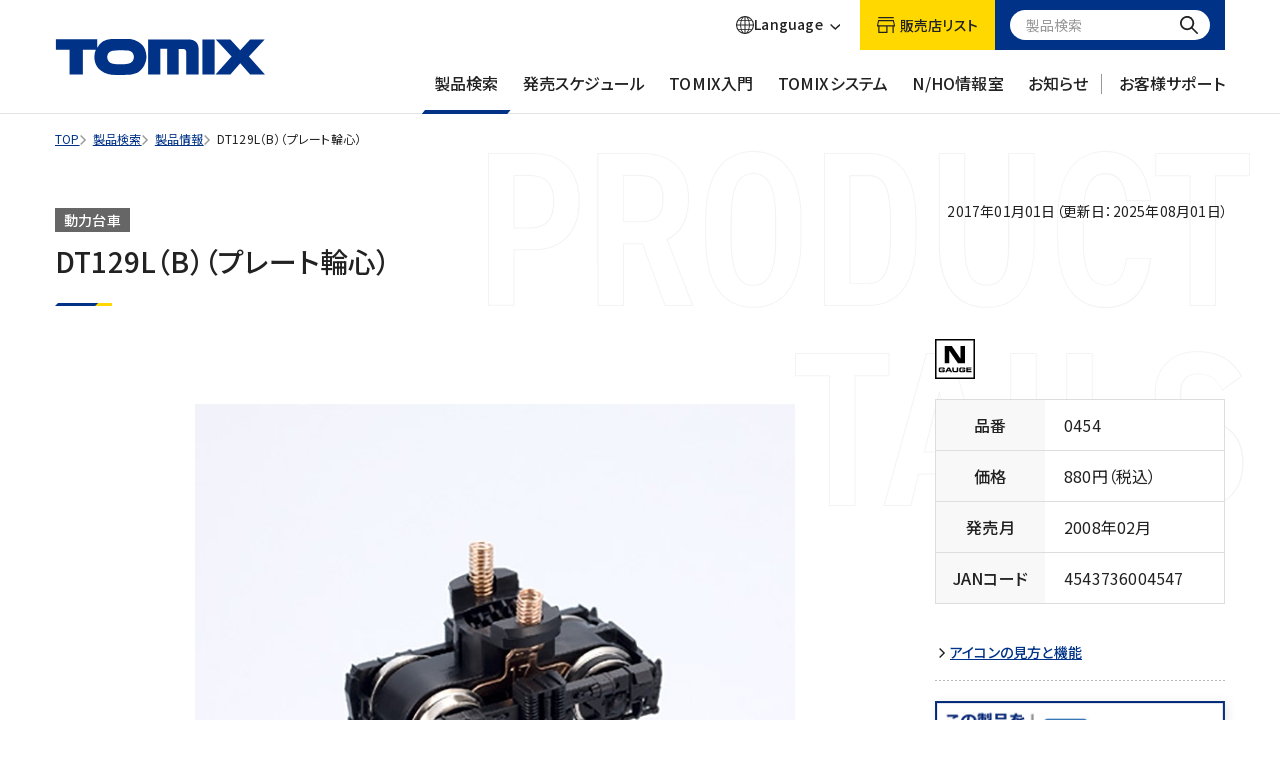

--- FILE ---
content_type: text/html; charset=UTF-8
request_url: https://www.tomytec.co.jp/tomix/products/n/0454.html
body_size: 202326
content:
<!DOCTYPE html>
<html lang="ja" class="no-js">
<head>
<meta charset="UTF-8" />
<meta name="viewport" content="width=device-width, initial-scale=1.0" />
<meta name="format-detection" content="telephone=no" />
<link rel="shortcut icon" href="/tomix/favicon.ico">
<link rel="apple-touch-icon" href="/tomix/apple-touch-icon.png" sizes="180x180" />

<title>DT129L（B）（プレート輪心）｜製品情報｜製品検索｜鉄道模型 トミックス 公式サイト｜株式会社トミーテック</title>
<meta name="description" content="【DT129L（B）（プレート輪心）｜製品情報｜製品検索】鉄道模型 トミックス 公式サイト（トミックス鉄道模型の最新情報が満載）" />

<!-- canonical -->
<link rel="canonical" href="https://www.tomytec.co.jp/tomix/products/n/0454.html">
<!-- ENd | canonical -->

<!-- OGP -->
<meta property="og:title" content="DT129L（B）（プレート輪心）｜製品情報｜製品検索｜鉄道模型 トミックス 公式サイト｜株式会社トミーテック">
<meta property="og:type" content="article">
<meta property="og:description" content="【DT129L（B）（プレート輪心）｜製品情報｜製品検索】鉄道模型 トミックス 公式サイト（トミックス鉄道模型の最新情報が満載）">
<meta property="og:url" content="https://www.tomytec.co.jp/tomix/products/n/0454.html">
<meta property="og:site_name" content="鉄道模型 トミックス 公式サイト｜株式会社トミーテック">
<meta property="og:image" content="https://www.tomytec.co.jp/tomix/products/img/0454.jpg">
<meta property="og:locale" content="ja_JP">
<meta name="twitter:card" content="summary_large_image">
<meta name="twitter:site" content="@tateishi_ayame">
<meta name="twitter:creator" content="@tateishi_ayame">
<meta name="twitter:title" content="DT129L（B）（プレート輪心）｜製品情報｜製品検索｜鉄道模型 トミックス 公式サイト｜株式会社トミーテック">
<meta name="twitter:description" content="【DT129L（B）（プレート輪心）｜製品情報｜製品検索】鉄道模型 トミックス 公式サイト（トミックス鉄道模型の最新情報が満載）">
<meta name="twitter:image" content="https://www.tomytec.co.jp/tomix/products/img/0454.jpg">
<!-- ENd | OGP -->

<!-- CSS -->
<link rel="stylesheet" href="/tomix/common/css/vendor/ress.min.css" />
<link rel="stylesheet" href="/tomix/common/css/common.css" />
<link rel="stylesheet" href="/tomix/common/css/vendor/swiper.min.css" />
<link rel="stylesheet" href="/tomix/common/css/vendor/magnific-popup.css" />
<link rel="stylesheet" href="/tomix/common/css/vendor/tippy.css" />
<link rel="stylesheet" href="//maxcdn.bootstrapcdn.com/font-awesome/4.3.0/css/font-awesome.min.css" />
<!-- END | CSS -->

<script src="/tomix/common/js/vendor/cssua.min.js"></script>

<!-- JSON-LD -->
<script type="application/ld+json">
{
"@context": "https://schema.org","@type": "BreadcrumbList","itemListElement": [{"@type": "ListItem","position": 1,"name": "TOP","item": "https://www.tomytec.co.jp/tomix/"
},{
"@type": "ListItem",
"position": 2,
"name": "製品検索",
"item": "https://www.tomytec.co.jp/tomix/products/"
},{
"@type": "ListItem",
"position": 3,
"name": "製品情報",
"item": "https://www.tomytec.co.jp/tomix/products/info/"
},{
"@type": "ListItem",
"position": 4,
"name": "DT129L（B）（プレート輪心）",
"item": "https://www.tomytec.co.jp/tomix/products/n/0454.html"
}]
}
</script>
<!-- ENd | JSON-LD -->

<!-- Google Tag Manager -->
<script>(function(w,d,s,l,i){w[l]=w[l]||[];w[l].push({'gtm.start':
new Date().getTime(),event:'gtm.js'});var f=d.getElementsByTagName(s)[0],
j=d.createElement(s),dl=l!='dataLayer'?'&l='+l:'';j.async=true;j.src=
'//www.googletagmanager.com/gtm.js?id='+i+dl;f.parentNode.insertBefore(j,f);
})(window,document,'script','dataLayer','GTM-MZGSD6');</script>
<!-- End Google Tag Manager -->
<script src="https://d.shutto-translation.com/trans.js?id=70347"></script>
</head>
<body id="top">
<!-- Google Tag Manager -->
<noscript><iframe src="//www.googletagmanager.com/ns.html?id=GTM-MZGSD6"
height="0" width="0" style="display:none;visibility:hidden"></iframe></noscript>
<!-- End Google Tag Manager -->

<div class="renew">
  <header>
  <div class="renew-p-site-header">
    <div class="renew-p-site-header-sp-overlay u-display-none-lg"></div>
    <div class="renew-p-site-header-sp u-display-none-lg">
      <div class="c-container renew-p-site-header-sp-main -p-md -p-zero-xl -max-width-md">
        <h1 class="renew-p-site-header-sp-main__logo">
          <a class="renew-p-site-header-sp-main__logo-link" href="/tomix/">
            <img class="renew-p-site-header-sp-main__logo-img" src="/tomix/common/img/logo.svg" alt="TOMIX" />
          </a>
        </h1>
        <div class="renew-p-site-header-sp-main__right">
          <div class="renew-p-site-header-sp-main__internet">
            <div class="renew-p-site-header-sp-main__internet-select js-language-sp">
              <div class="renew-p-site-header-sp-main__internet-select-inner">
                <img class="renew-p-site-header-sp-main__internet-select-img" src="/tomix/common/img/icon_internet.svg" alt="Language" width="18" height="18">
                <p class="renew-p-site-header-sp-main__internet-select-text">Language</p>
              </div>
            </div>
            <div class="renew-p-site-header-sp-main__internet-language js-custom_trans_bar-sp" data-stt-langbar>
              <a class="c-text-link u-text-decoration-none renew-p-site-header-sp-main__internet-language-link" href="#" data-stt-changelang="ja" data-stt-ignore>日本語</a>
              <a class="c-text-link u-text-decoration-none renew-p-site-header-sp-main__internet-language-link" href="#" data-stt-changelang="en" data-stt-ignore>English</a>
            </div>
          </div>
          <a class="c-text-link u-text-decoration-none renew-p-site-header-sp-main__search" href="#">
            <img class="renew-p-site-header-sp-main__search-img" src="/tomix/common/img/icon_search_k.svg" alt="Language" width="18" height="18">
            <span class="renew-p-site-header-sp-main__search-text">製品検索</span>
          </a>
          <a class="renew-p-site-header-sp-main__button" href="#"><span class="renew-p-site-header-sp-main__button-line"></span></a>
        </div>
      </div>
      <div class="renew-p-site-header-sp-bg">
        <div class="renew-p-site-header-sp-menu">
          <div class="renew-p-site-header-sp-menu__inner">
            <ul class="renew-p-site-header-sp-menu-accordion">
              <li class="renew-p-site-header-sp-menu-accordion__level-1-item">
                <a class="c-text-link u-text-decoration-none renew-p-site-header-sp-menu-accordion__level-1-accordion" href="#">製品検索</a>
                <div class="renew-p-site-header-sp-menu-accordion__level-2 -search">
                  <ul class="renew-p-site-header-sp-menu-accordion__level-2-inner">
                    <li class="renew-p-site-header-sp-menu-accordion__level-2-item">
                      <a class="c-text-link u-text-decoration-none renew-p-site-header-sp-menu-accordion__level-2-link" href="/tomix/products/">製品検索一覧</a>
                      <span class="renew-p-site-header-sp-menu-accordion__level-2-arrow"></span>
                    </li>
                    <li class="renew-p-site-header-sp-menu-accordion__level-2-item">
                      <div class="c-container renew-p-site-header-sp-menu-accordion__level-3 -p-md -p-zero-xl -max-width-md">
                        <p class="renew-p-site-header-sp-menu-accordion__level-3-title">Nゲージ</p>
                        <ul class="renew-p-site-header-sp-menu-accordion__level-3-inner">
                          <li class="renew-p-site-header-sp-menu-accordion__level-3-item">
                            <a class="c-text-link u-text-decoration-none renew-p-site-header-sp-menu-accordion__level-3-link -icon-01" href="/tomix/products/info/?category=cat-carset">
                              <img class="renew-p-site-header-sp-menu-accordion__level-3-img" src="/tomix/common/img/icon_category_01.svg" alt="車両を探す" />
                              <p class="renew-p-site-header-sp-menu-accordion__level-3-text">車両を探す</p>
                              <span class="renew-p-site-header-sp-menu-accordion__level-3-arrow"></span>
                            </a>
                          </li>
                          <li class="renew-p-site-header-sp-menu-accordion__level-3-item">
                            <a class="c-text-link u-text-decoration-none renew-p-site-header-sp-menu-accordion__level-3-link -icon-02" href="/tomix/products/info/?category=cat-cont">
                              <img class="renew-p-site-header-sp-menu-accordion__level-3-img" src="/tomix/common/img/icon_category_02.svg" alt="制御機器を探す" />
                              <p class="renew-p-site-header-sp-menu-accordion__level-3-text">制御機器を探す</p>
                              <span class="renew-p-site-header-sp-menu-accordion__level-3-arrow"></span>
                            </a>
                          </li>
                          <li class="renew-p-site-header-sp-menu-accordion__level-3-item">
                            <a class="c-text-link u-text-decoration-none renew-p-site-header-sp-menu-accordion__level-3-link -icon-03" href="/tomix/products/info/?category=cat-rail">
                              <img class="renew-p-site-header-sp-menu-accordion__level-3-img" src="/tomix/common/img/icon_category_03.svg" alt="レールを探す" />
                              <p class="renew-p-site-header-sp-menu-accordion__level-3-text">レールを探す</p>
                              <span class="renew-p-site-header-sp-menu-accordion__level-3-arrow"></span>
                            </a>
                          </li>
                          <li class="renew-p-site-header-sp-menu-accordion__level-3-item">
                            <a class="c-text-link u-text-decoration-none renew-p-site-header-sp-menu-accordion__level-3-link -icon-04" href="/tomix/products/info/?category=cat-struct">
                              <img class="renew-p-site-header-sp-menu-accordion__level-3-img" src="/tomix/common/img/icon_category_04.svg" alt="建物を探す" />
                              <p class="renew-p-site-header-sp-menu-accordion__level-3-text">建物を探す</p>
                              <span class="renew-p-site-header-sp-menu-accordion__level-3-arrow"></span>
                            </a>
                          </li>
                          <li class="renew-p-site-header-sp-menu-accordion__level-3-item">
                            <a class="c-text-link u-text-decoration-none renew-p-site-header-sp-menu-accordion__level-3-link -icon-05" href="/tomix/products/info/?category=cat-etc">
                              <img class="renew-p-site-header-sp-menu-accordion__level-3-img" src="/tomix/common/img/icon_category_05.svg" alt="その他を探す" />
                              <p class="renew-p-site-header-sp-menu-accordion__level-3-text">その他を探す</p>
                              <span class="renew-p-site-header-sp-menu-accordion__level-3-arrow"></span>
                            </a>
                          </li>
                          <li class="renew-p-site-header-sp-menu-accordion__level-3-item">
                            <a class="c-text-link u-text-decoration-none renew-p-site-header-sp-menu-accordion__level-3-link -icon-06" href="/tomix/products/info/?category=cat-oparts">
                              <img class="renew-p-site-header-sp-menu-accordion__level-3-img" src="/tomix/common/img/icon_category_06.svg" alt="オプショナルパーツを探す" />
                              <p class="renew-p-site-header-sp-menu-accordion__level-3-text">オプショナルパーツを探す</p>
                              <span class="renew-p-site-header-sp-menu-accordion__level-3-arrow"></span>
                            </a>
                          </li>
                          <li class="renew-p-site-header-sp-menu-accordion__level-3-item">
                            <a class="c-text-link u-text-decoration-none renew-p-site-header-sp-menu-accordion__level-3-link -icon-06" href="/tomix/products/info/?category=cat-parts">
                              <img class="renew-p-site-header-sp-menu-accordion__level-3-img" src="/tomix/common/img/icon_category_07.svg" alt="分売パーツを探す" />
                              <p class="renew-p-site-header-sp-menu-accordion__level-3-text">分売パーツを探す</p>
                              <span class="renew-p-site-header-sp-menu-accordion__level-3-arrow"></span>
                            </a>
                          </li>
                        </ul>
                        <p class="renew-p-site-header-sp-menu-accordion__level-3-title">1/80スケール16.5mmゲージ</p>
                        <ul class="renew-p-site-header-sp-menu-accordion__level-3-inner">
                          <li class="renew-p-site-header-sp-menu-accordion__level-3-item">
                            <a class="c-text-link u-text-decoration-none renew-p-site-header-sp-menu-accordion__level-3-link -icon-07" href="/tomix/products/info/?category=ho-cat-carset">
                              <img class="renew-p-site-header-sp-menu-accordion__level-3-img" src="/tomix/common/img/icon_category_08.svg" alt="車両を探す" />
                              <p class="renew-p-site-header-sp-menu-accordion__level-3-text">車両を探す</p>
                              <span class="renew-p-site-header-sp-menu-accordion__level-3-arrow"></span>
                            </a>
                          </li>
                          <li class="renew-p-site-header-sp-menu-accordion__level-3-item">
                            <a class="c-text-link u-text-decoration-none renew-p-site-header-sp-menu-accordion__level-3-link -icon-08" href="/tomix/products/info/?category=ho-cat-etc">
                              <img class="renew-p-site-header-sp-menu-accordion__level-3-img" src="/tomix/common/img/icon_category_09.svg" alt="その他を探す" />
                              <p class="renew-p-site-header-sp-menu-accordion__level-3-text">その他を探す</p>
                              <span class="renew-p-site-header-sp-menu-accordion__level-3-arrow"></span>
                            </a>
                          </li>
                          <li class="renew-p-site-header-sp-menu-accordion__level-3-item">
                            <a class="c-text-link u-text-decoration-none renew-p-site-header-sp-menu-accordion__level-3-link -icon-06" href="/tomix/products/info/?category=ho-cat-oparts">
                              <img class="renew-p-site-header-sp-menu-accordion__level-3-img" src="/tomix/common/img/icon_category_10.svg" alt="オプショナルパーツを探す" />
                              <p class="renew-p-site-header-sp-menu-accordion__level-3-text">オプショナルパーツを探す</p>
                              <span class="renew-p-site-header-sp-menu-accordion__level-3-arrow"></span>
                            </a>
                          </li>
                          <li class="renew-p-site-header-sp-menu-accordion__level-3-item">
                            <a class="c-text-link u-text-decoration-none renew-p-site-header-sp-menu-accordion__level-3-link -icon-06" href="/tomix/products/info/?category=ho-cat-parts">
                              <img class="renew-p-site-header-sp-menu-accordion__level-3-img" src="/tomix/common/img/icon_category_11.svg" alt="分売パーツを探す" />
                              <p class="renew-p-site-header-sp-menu-accordion__level-3-text">分売パーツを探す</p>
                              <span class="renew-p-site-header-sp-menu-accordion__level-3-arrow"></span>
                            </a>
                          </li>
                        </ul>
                        <hr class="renew-p-site-header-sp-menu-accordion__level-3-border" />
                        <a class="c-text-link u-text-decoration-none renew-p-site-header-sp-menu-accordion__level-3-link-archive" href="/tomix/information/">掲載物アーカイブ</a>
                        <div class="c-container p-products-search -p-md -p-zero-xl -max-width-md">
                          <form class="js-search-form p-products-search__items" action="/tomix/products/info/">
                            <div class="p-products-search__item">
                              <label class="p-products-search__item-label">検索ワード</label>
                              <div class="p-products-search__item-input">
                                <input class="c-text-field__input p-products-search__input -word" type="search" name="q" autocomplete="off" placeholder="検索ワードを入力" />
                              </div>
                            </div>
                            <div class="p-products-search__item">
                              <label class="p-products-search__item-label u-display-none-md">発売時期</label>
                              <label class="p-products-search__item-label u-display-none u-display-block-md">発売時期</label>
                              <div class="js-year-output p-products-search__item-input">
                                <div class="js-search-select-target-parents p-products-search__arrow">
                                  <select class="js-search-select-target js-year-output-select c-select__label p-products-search__select u-display-none-md" name="year">
                                    <option value="">すべて</option>
                                  </select>
                                  <div class="p-products-search-pc -year u-display-none u-display-block-md">
                                    <div class="p-products-search-pc__inner">
                                      <div class="js-products-search-pc__text p-products-search-pc__text">すべて</div>
                                      <ul class="js-year-output-list js-products-search-pc__list p-products-search-pc__list">
                                        <li class="js-search-select js-products-search-pc__list-item p-products-search-pc__list-item" data-select=""><p class="js-products-search-pc__list-text p-products-search-pc__list-text -current">すべて</p></li>
                                      </ul>
                                    </div>
                                  </div>
                                </div>
                                <span class="p-products-search__text">年</span>
                                <div class="js-search-select-target-parents p-products-search__arrow">
                                  <select class="js-search-select-target c-select__label p-products-search__select u-display-none-md" name="month">
                                    <option value="">すべて</option>
                                    <option value="1">1</option>
                                    <option value="2">2</option>
                                    <option value="3">3</option>
                                    <option value="4">4</option>
                                    <option value="5">5</option>
                                    <option value="6">6</option>
                                    <option value="7">7</option>
                                    <option value="8">8</option>
                                    <option value="9">9</option>
                                    <option value="10">10</option>
                                    <option value="11">11</option>
                                    <option value="12">12</option>
                                  </select>
                                  <div class="p-products-search-pc -month u-display-none u-display-block-md">
                                    <div class="p-products-search-pc__inner">
                                      <div class="js-products-search-pc__text p-products-search-pc__text">すべて</div>
                                      <ul class="js-products-search-pc__list p-products-search-pc__list">
                                        <li class="js-search-select js-products-search-pc__list-item p-products-search-pc__list-item" data-select=""><p class="js-products-search-pc__list-text p-products-search-pc__list-text -current">すべて</p></li>
                                        <li class="js-search-select js-products-search-pc__list-item p-products-search-pc__list-item" data-select="1"><p class="js-products-search-pc__list-text p-products-search-pc__list-text">1</p></li>
                                        <li class="js-search-select js-products-search-pc__list-item p-products-search-pc__list-item" data-select="2"><p class="js-products-search-pc__list-text p-products-search-pc__list-text">2</p></li>
                                        <li class="js-search-select js-products-search-pc__list-item p-products-search-pc__list-item" data-select="3"><p class="js-products-search-pc__list-text p-products-search-pc__list-text">3</p></li>
                                        <li class="js-search-select js-products-search-pc__list-item p-products-search-pc__list-item" data-select="4"><p class="js-products-search-pc__list-text p-products-search-pc__list-text">4</p></li>
                                        <li class="js-search-select js-products-search-pc__list-item p-products-search-pc__list-item" data-select="5"><p class="js-products-search-pc__list-text p-products-search-pc__list-text">5</p></li>
                                        <li class="js-search-select js-products-search-pc__list-item p-products-search-pc__list-item" data-select="6"><p class="js-products-search-pc__list-text p-products-search-pc__list-text">6</p></li>
                                        <li class="js-search-select js-products-search-pc__list-item p-products-search-pc__list-item" data-select="7"><p class="js-products-search-pc__list-text p-products-search-pc__list-text">7</p></li>
                                        <li class="js-search-select js-products-search-pc__list-item p-products-search-pc__list-item" data-select="8"><p class="js-products-search-pc__list-text p-products-search-pc__list-text">8</p></li>
                                        <li class="js-search-select js-products-search-pc__list-item p-products-search-pc__list-item" data-select="9"><p class="js-products-search-pc__list-text p-products-search-pc__list-text">9</p></li>
                                        <li class="js-search-select js-products-search-pc__list-item p-products-search-pc__list-item" data-select="10"><p class="js-products-search-pc__list-text p-products-search-pc__list-text">10</p></li>
                                        <li class="js-search-select js-products-search-pc__list-item p-products-search-pc__list-item" data-select="11"><p class="js-products-search-pc__list-text p-products-search-pc__list-text">11</p></li>
                                        <li class="js-search-select js-products-search-pc__list-item p-products-search-pc__list-item" data-select="12"><p class="js-products-search-pc__list-text p-products-search-pc__list-text">12</p></li>
                                      </ul>
                                    </div>
                                  </div>
                                </div>
                                <span class="p-products-search__text">月</span>
                              </div>
                            </div>
                            <div class="p-products-search__item">
                              <label class="p-products-search__item-label u-display-none-md">カテゴリ</label>
                              <label class="p-products-search__item-label u-display-none u-display-block-md">カテゴリ</label>
                              <div class="p-products-search__item-input">
                                <div class="js-search-select-target-parents p-products-search__arrow">
                                  <select class="js-search-select-target c-select__label p-products-search__input u-display-none-md" name="category">
                                    <option value="">すべての製品（N/HO）</option>
                                    <optgroup label="Nゲージ">
                                      <option value="N">すべての製品（N）</option>
                                      <option value="cat-carset">車両（N）</option>
                                      <option value="cat-cont">制御機器（N）</option>
                                      <option value="cat-rail">レール（N）</option>
                                      <option value="cat-struct">建物（N）</option>
                                      <option value="cat-etc">その他（N）</option>
                                      <option value="cat-oparts">オプショナルパーツ（N）</option>
                                      <option value="cat-parts">分売パーツ（N）</option>
                                    </optgroup>
                                    <optgroup label="1/80スケール16.5mmゲージ">
                                      <option value="HO">すべての製品（HO）</option>
                                      <option value="ho-cat-carset">車両（HO）</option>
                                      <option value="ho-cat-etc">その他（HO）</option>
                                      <option value="ho-cat-oparts">オプショナルパーツ（HO）</option>
                                      <option value="ho-cat-parts">分売パーツ（HO）</option>
                                    </optgroup>
                                  </select>
                                  <div class="p-products-search-pc u-display-none u-display-block-md">
                                    <div class="p-products-search-pc__inner">
                                      <div class="js-products-search-pc__text p-products-search-pc__text">すべての製品<span class="p-products-search-pc__text-label">（N/HO）</span></div>
                                      <ul class="js-products-search-pc__list p-products-search-pc__list">
                                        <li class="js-search-select js-products-search-pc__list-item p-products-search-pc__list-item" data-select="">
                                          <p class="js-products-search-pc__list-text p-products-search-pc__list-text -current">すべての製品<span class="p-products-search-pc__list-text-label">（N/HO）</span></p>
                                        </li>
                                        <li class="js-products-search-pc__list-item p-products-search-pc__list-item"><p class="js-products-search-pc__list-category p-products-search-pc__list-category">Nゲージ</p></li>
                                        <li class="js-search-select js-products-search-pc__list-item p-products-search-pc__list-item" data-select="N">
                                          <p class="js-products-search-pc__list-text p-products-search-pc__list-text">すべての製品<span class="p-products-search-pc__list-text-label">（N）</span></p>
                                        </li>
                                        <li class="js-search-select js-products-search-pc__list-item p-products-search-pc__list-item" data-select="cat-carset">
                                          <p class="js-products-search-pc__list-text p-products-search-pc__list-text">車両<span class="p-products-search-pc__list-text-label">（N）</span></p>
                                        </li>
                                        <li class="js-search-select js-products-search-pc__list-item p-products-search-pc__list-item" data-select="cat-cont">
                                          <p class="js-products-search-pc__list-text p-products-search-pc__list-text">制御機器<span class="p-products-search-pc__list-text-label">（N）</span></p>
                                        </li>
                                        <li class="js-search-select js-products-search-pc__list-item p-products-search-pc__list-item" data-select="cat-rail">
                                          <p class="js-products-search-pc__list-text p-products-search-pc__list-text">レール<span class="p-products-search-pc__list-text-label">（N）</span></p>
                                        </li>
                                        <li class="js-search-select js-products-search-pc__list-item p-products-search-pc__list-item" data-select="cat-struct">
                                          <p class="js-products-search-pc__list-text p-products-search-pc__list-text">建物<span class="p-products-search-pc__list-text-label">（N）</span></p>
                                        </li>
                                        <li class="js-search-select js-products-search-pc__list-item p-products-search-pc__list-item" data-select="cat-etc">
                                          <p class="js-products-search-pc__list-text p-products-search-pc__list-text">その他<span class="p-products-search-pc__list-text-label">（N）</span></p>
                                        </li>
                                        <li class="js-search-select js-products-search-pc__list-item p-products-search-pc__list-item" data-select="cat-oparts">
                                          <p class="js-products-search-pc__list-text p-products-search-pc__list-text">オプショナルパーツ<span class="p-products-search-pc__list-text-label">（N）</span></p>
                                        </li>
                                        <li class="js-search-select js-products-search-pc__list-item p-products-search-pc__list-item" data-select="cat-parts">
                                          <p class="js-products-search-pc__list-text p-products-search-pc__list-text">分売パーツ<span class="p-products-search-pc__list-text-label">（N）</span></p>
                                        </li>
                                        <li class="js-products-search-pc__list-item p-products-search-pc__list-item"><p class="js-products-search-pc__list-category p-products-search-pc__list-category">1/80スケール16.5mmゲージ</p></li>
                                        <li class="js-search-select js-products-search-pc__list-item p-products-search-pc__list-item" data-select="HO">
                                          <p class="js-products-search-pc__list-text p-products-search-pc__list-text">すべての製品<span class="p-products-search-pc__list-text-label">（HO）</span></p>
                                        </li>
                                        <li class="js-search-select js-products-search-pc__list-item p-products-search-pc__list-item" data-select="ho-cat-carset">
                                          <p class="js-products-search-pc__list-text p-products-search-pc__list-text">車両<span class="p-products-search-pc__list-text-label">（HO）</span></p>
                                        </li>
                                        <li class="js-search-select js-products-search-pc__list-item p-products-search-pc__list-item" data-select="ho-cat-etc">
                                          <p class="js-products-search-pc__list-text p-products-search-pc__list-text">その他<span class="p-products-search-pc__list-text-label">（HO）</span></p>
                                        </li>
                                        <li class="js-search-select js-products-search-pc__list-item p-products-search-pc__list-item" data-select="ho-cat-oparts">
                                          <p class="js-products-search-pc__list-text p-products-search-pc__list-text">オプショナルパーツ<span class="p-products-search-pc__list-text-label">（HO）</span></p>
                                        </li>
                                        <li class="js-search-select js-products-search-pc__list-item p-products-search-pc__list-item" data-select="ho-cat-parts">
                                          <p class="js-products-search-pc__list-text p-products-search-pc__list-text">分売パーツ<span class="p-products-search-pc__list-text-label">（HO）</span></p>
                                        </li>
                                      </ul>
                                    </div>
                                  </div>
                                </div>
                              </div>
                            </div>
                            <div class="p-products-search__item">
                              <div class="p-products-search__item-input">
                                <button class="c-button p-products-search-button" type="submit" onclick="productsValueContainerFunction(event)"">この条件で<br class="p-products-search__br u-display-none u-display-block-lg" />検索</button>
                                <!-- <a class="c-button p-products-search-button" href="/tomix/products/info/">この条件で<br class="p-products-search__br u-display-none u-display-block-lg" />検索</a> -->
                              </div>
                            </div>
                          </form>
                          <ul class="p-products-search__notes">
                            <li class="p-products-search__note">※品番、キーワード、NEW、またはJANコードを入力してください。</li>
                            <li class="p-products-search__note">※部分一致で検索するため、3文字以上での検索をお勧めします。(JANコードは全一致)</li>
                          </ul>
                        </div>
                      </div>
                    </li>
                  </ul>
                </div>
              </li>
            </ul>
            <ul class="renew-p-site-header-sp-menu-accordion">
              <li class="renew-p-site-header-sp-menu-accordion__level-1-item">
                <a class="c-text-link u-text-decoration-none renew-p-site-header-sp-menu-accordion__level-1-accordion" href="#">発売スケジュール</a>
                <div class="renew-p-site-header-sp-menu-accordion__level-2">
                  <ul class="renew-p-site-header-sp-menu-accordion__level-2-inner -schedule">
                    <li class="renew-p-site-header-sp-menu-accordion__level-2-item">
                      <div class="c-container renew-p-site-header-sp-menu-accordion__level-3 -p-md -p-zero-xl -max-width-md">
                        <p class="renew-p-site-header-sp-menu-accordion__level-3-title -schedule">発売予定の製品</p>
                        <ul class="renew-p-site-header-sp-menu-accordion__level-3-inner">
                          <li class="renew-p-site-header-sp-menu-accordion__level-3-item-schedule">
                            <a class="c-text-link u-text-decoration-none renew-p-site-header-sp-menu-accordion__level-3-link-schedule" href="/tomix/schedule/">
                              <p class="renew-p-site-header-sp-menu-accordion__level-3-text-schedule">今月以降の製品</p>
                              <span class="renew-p-site-header-sp-menu-accordion__level-3-arrow"></span>
                            </a>
                          </li>
                          <li class="renew-p-site-header-sp-menu-accordion__level-3-item-schedule">
                            <a class="c-text-link u-text-decoration-none renew-p-site-header-sp-menu-accordion__level-3-link-schedule" href="/tomix/announce/">
                              <p class="renew-p-site-header-sp-menu-accordion__level-3-text-schedule">製品化決定</p>
                              <span class="renew-p-site-header-sp-menu-accordion__level-3-arrow"></span>
                            </a>
                          </li>
                        </ul>
                        <p class="renew-p-site-header-sp-menu-accordion__level-3-title -schedule2">発売済みの製品</p>
                        <ul class="renew-p-site-header-sp-menu-accordion__level-3-inner">
                          <li class="renew-p-site-header-sp-menu-accordion__level-3-item-schedule">
                            <a class="c-text-link u-text-decoration-none renew-p-site-header-sp-menu-accordion__level-3-link-schedule" href="/tomix/schedule/lastmonth.html">
                              <p class="renew-p-site-header-sp-menu-accordion__level-3-text-schedule">先月までの製品</p>
                              <span class="renew-p-site-header-sp-menu-accordion__level-3-arrow"></span>
                            </a>
                          </li>
                        </ul>
                      </div>
                    </li>
                  </ul>
                </div>
              </li>
            </ul>
            <ul class="renew-p-site-header-sp-menu-accordion">
              <li class="renew-p-site-header-sp-menu-accordion__level-1-item">
                <a class="c-text-link u-text-decoration-none renew-p-site-header-sp-menu-accordion__level-1-accordion" href="#">TOMIX入門</a>
                <div class="renew-p-site-header-sp-menu-accordion__level-2">
                  <ul class="renew-p-site-header-sp-menu-accordion__level-2-inner">
                    <li class="renew-p-site-header-sp-menu-accordion__level-2-item">
                      <a class="c-text-link u-text-decoration-none renew-p-site-header-sp-menu-accordion__level-2-link" href="/tomix/nyumon/">TOMIX入門トップ</a>
                      <span class="renew-p-site-header-sp-menu-accordion__level-2-arrow"></span>
                    </li>
                    <li class="renew-p-site-header-sp-menu-accordion__level-2-item">
                      <div class="c-container renew-p-site-header-sp-menu-accordion__level-3 -p-md -p-zero-xl -max-width-md">
                        <ul class="renew-p-site-header-sp-menu-accordion__level-3-inner-beginner">
                          <li class="renew-p-site-header-sp-menu-accordion__level-3-item-beginner">
                            <a class="c-text-link u-text-decoration-none renew-p-site-header-sp-menu-accordion__level-3-link-beginner" href="/tomix/nyumon/beginner.html">
                              <img class="renew-p-site-header-sp-menu-accordion__level-3-img-beginner" src="/tomix/nyumon/img/beginner_photo01.jpg" alt="鉄道模型基礎知識" />
                              <p class="renew-p-site-header-sp-menu-accordion__level-3-text-beginner">鉄道模型基礎知識</p>
                            </a>
                          </li>
                          <li class="renew-p-site-header-sp-menu-accordion__level-3-item-beginner">
                            <a class="c-text-link u-text-decoration-none renew-p-site-header-sp-menu-accordion__level-3-link-beginner" href="/tomix/nyumon/basicset.html">
                              <img class="renew-p-site-header-sp-menu-accordion__level-3-img-beginner" src="/tomix/nyumon/img/beginner_photo02.jpg" alt="オールインワンセット" />
                              <p class="renew-p-site-header-sp-menu-accordion__level-3-text-beginner">オールインワンセット</p>
                            </a>
                          </li>
                          <li class="renew-p-site-header-sp-menu-accordion__level-3-item-beginner">
                            <a class="c-text-link u-text-decoration-none renew-p-site-header-sp-menu-accordion__level-3-link-beginner" href="/tomix/nyumon/railcar.html">
                              <img class="renew-p-site-header-sp-menu-accordion__level-3-img-beginner" src="/tomix/nyumon/img/beginner_photo03.jpg" alt="マイプラン＋車両セット" />
                              <p class="renew-p-site-header-sp-menu-accordion__level-3-text-beginner">マイプラン＋車両セット</p>
                            </a>
                          </li>
                          <li class="renew-p-site-header-sp-menu-accordion__level-3-item-beginner">
                            <a class="c-text-link u-text-decoration-none renew-p-site-header-sp-menu-accordion__level-3-link-beginner" href="/tomix/nyumon/tomixrail.html">
                              <img class="renew-p-site-header-sp-menu-accordion__level-3-img-beginner" src="/tomix/nyumon/img/beginner_photo04.jpg" alt="レールラインナップ" />
                              <p class="renew-p-site-header-sp-menu-accordion__level-3-text-beginner">レールラインナップ</p>
                            </a>
                          </li>
                          <li class="renew-p-site-header-sp-menu-accordion__level-3-item-beginner">
                            <a class="c-text-link u-text-decoration-none renew-p-site-header-sp-menu-accordion__level-3-link-beginner" href="/tomix/nyumon/railtype.html">
                              <img class="renew-p-site-header-sp-menu-accordion__level-3-img-beginner" src="/tomix/nyumon/img/beginner_photo05.jpg" alt="レイアウトプラン" />
                              <p class="renew-p-site-header-sp-menu-accordion__level-3-text-beginner">レイアウトプラン</p>
                            </a>
                          </li>
                          <li class="renew-p-site-header-sp-menu-accordion__level-3-item-beginner">
                            <a class="c-text-link u-text-decoration-none renew-p-site-header-sp-menu-accordion__level-3-link-beginner" href="/tomix/nyumon/layout.html">
                              <img class="renew-p-site-header-sp-menu-accordion__level-3-img-beginner" src="/tomix/nyumon/img/beginner_photo06.jpg" alt="ジオラマ製作" />
                              <p class="renew-p-site-header-sp-menu-accordion__level-3-text-beginner">ジオラマ製作</p>
                            </a>
                          </li>
                          <li class="renew-p-site-header-sp-menu-accordion__level-3-item-beginner">
                            <a class="c-text-link u-text-decoration-none renew-p-site-header-sp-menu-accordion__level-3-link-beginner" href="/tomix/firstcarmuseum.html">
                              <img class="renew-p-site-header-sp-menu-accordion__level-3-img-beginner" src="/tomix/nyumon/img/beginner_photo07.jpg" alt="FIRST CAR MUSEUM" />
                              <p class="renew-p-site-header-sp-menu-accordion__level-3-text-beginner">FIRST CAR MUSEUM</p>
                            </a>
                          </li>
                          <li class="renew-p-site-header-sp-menu-accordion__level-3-item-beginner">
                            <a class="c-text-link u-text-decoration-none renew-p-site-header-sp-menu-accordion__level-3-link-beginner" href="/tomix40th/" target="_blank">
                              <img class="renew-p-site-header-sp-menu-accordion__level-3-img-beginner" src="/tomix/nyumon/img/beginner_photo08.jpg" alt="トミックスアーカイブ" />
                              <p class="renew-p-site-header-sp-menu-accordion__level-3-text-beginner">トミックスアーカイブ</p>
                            </a>
                          </li>
                        </ul>
                      </div>
                    </li>
                  </ul>
                </div>
              </li>
            </ul>
            <ul class="renew-p-site-header-sp-menu-accordion">
              <li class="renew-p-site-header-sp-menu-accordion__level-1-item">
                <a class="c-text-link u-text-decoration-none renew-p-site-header-sp-menu-accordion__level-1-accordion" href="#">TOMIXシステム</a>
                <div class="renew-p-site-header-sp-menu-accordion__level-2">
                  <ul class="renew-p-site-header-sp-menu-accordion__level-2-inner">
                    <li class="renew-p-site-header-sp-menu-accordion__level-2-item">
                      <a class="c-text-link u-text-decoration-none renew-p-site-header-sp-menu-accordion__level-2-link" href="/tomix/necst/">TOMIXシステム一覧</a>
                      <span class="renew-p-site-header-sp-menu-accordion__level-2-arrow"></span>
                    </li>
                    <li class="renew-p-site-header-sp-menu-accordion__level-2-item">
                      <div class="c-container renew-p-site-header-sp-menu-accordion__level-3 -p-md -p-zero-xl -max-width-md">
                        <ul class="renew-p-site-header-sp-menu-accordion__level-3-inner-beginner">
                          <li class="renew-p-site-header-sp-menu-accordion__level-3-item-beginner">
                            <a class="c-text-link u-text-decoration-none renew-p-site-header-sp-menu-accordion__level-3-link-beginner" href="/tomix/necst/soundunit/">
                              <img class="renew-p-site-header-sp-menu-accordion__level-3-img-beginner" src="/tomix/necst/img/menu_soundunit.jpg" alt="ホーム用サウンドユニット" />
                              <p class="renew-p-site-header-sp-menu-accordion__level-3-text-beginner">ホーム用サウンドユニット</p>
                            </a>
                          </li>
                          <li class="renew-p-site-header-sp-menu-accordion__level-3-item-beginner">
                            <a class="c-text-link u-text-decoration-none renew-p-site-header-sp-menu-accordion__level-3-link-beginner" href="/tomix/necst/5701tnos/">
                              <img class="renew-p-site-header-sp-menu-accordion__level-3-img-beginner" src="/tomix/necst/img/menu_tnos.jpg" alt="TNOS新制御システム" />
                              <p class="renew-p-site-header-sp-menu-accordion__level-3-text-beginner">TNOS新制御システム</p>
                            </a>
                          </li>
                          <li class="renew-p-site-header-sp-menu-accordion__level-3-item-beginner">
                            <a class="c-text-link u-text-decoration-none renew-p-site-header-sp-menu-accordion__level-3-link-beginner" href="/tomix/necst/5594camera/">
                              <img class="renew-p-site-header-sp-menu-accordion__level-3-img-beginner" src="/tomix/necst/img/menu_5594.jpg" alt="車載カメラシステム" />
                              <p class="renew-p-site-header-sp-menu-accordion__level-3-text-beginner">車載カメラシステム</p>
                            </a>
                          </li>
                          <li class="renew-p-site-header-sp-menu-accordion__level-3-item-beginner">
                            <a class="c-text-link u-text-decoration-none renew-p-site-header-sp-menu-accordion__level-3-link-beginner" href="/tomix/necst/5517du101/">
                              <img class="renew-p-site-header-sp-menu-accordion__level-3-img-beginner" src="/tomix/necst/img/menu_5517.jpg" alt="パワーユニットN-DU101-CL" />
                              <p class="renew-p-site-header-sp-menu-accordion__level-3-text-beginner">パワーユニット<br class="u-display-none-md" />N-DU101-CL</p>
                            </a>
                          </li>
                          <li class="renew-p-site-header-sp-menu-accordion__level-3-item-beginner">
                            <a class="c-text-link u-text-decoration-none renew-p-site-header-sp-menu-accordion__level-3-link-beginner" href="/tomix/necst/nwl10cl/">
                              <img class="renew-p-site-header-sp-menu-accordion__level-3-img-beginner" src="/tomix/necst/img/menu_tcs.jpg" alt="ワイヤレス・パワーユニットN-WL10-CL" />
                              <p class="renew-p-site-header-sp-menu-accordion__level-3-text-beginner">ワイヤレス・パワーユニット<br />N-WL10-CL</p>
                            </a>
                          </li>
                          <li class="renew-p-site-header-sp-menu-accordion__level-3-item-beginner">
                            <a class="c-text-link u-text-decoration-none renew-p-site-header-sp-menu-accordion__level-3-link-beginner" href="/tomix/necst/autounitn/">
                              <img class="renew-p-site-header-sp-menu-accordion__level-3-img-beginner" src="/tomix/necst/img/menu_5563.jpg" alt="自動運転ユニット" />
                              <p class="renew-p-site-header-sp-menu-accordion__level-3-text-beginner">自動運転ユニット</p>
                            </a>
                          </li>
                          <li class="renew-p-site-header-sp-menu-accordion__level-3-item-beginner">
                            <a class="c-text-link u-text-decoration-none renew-p-site-header-sp-menu-accordion__level-3-link-beginner" href="/tomix/necst/autocrossing/">
                              <img class="renew-p-site-header-sp-menu-accordion__level-3-img-beginner" src="/tomix/necst/img/menu_5569.jpg" alt="自動踏切" />
                              <p class="renew-p-site-header-sp-menu-accordion__level-3-text-beginner">自動踏切</p>
                            </a>
                          </li>
                          <li class="renew-p-site-header-sp-menu-accordion__level-3-item-beginner">
                            <a class="c-text-link u-text-decoration-none renew-p-site-header-sp-menu-accordion__level-3-link-beginner" href="https://layouter.tomytec.co.jp/">
                              <img class="renew-p-site-header-sp-menu-accordion__level-3-img-beginner" src="/tomix/necst/img/menu_6924.gif" alt="トミックス鉄道模型レイアウター" />
                              <p class="renew-p-site-header-sp-menu-accordion__level-3-text-beginner">トミックス鉄道模型<br />レイアウター</p>
                            </a>
                          </li>
                        </ul>
                      </div>
                    </li>
                  </ul>
                </div>
              </li>
            </ul>
            <ul class="renew-p-site-header-sp-menu-accordion">
              <li class="renew-p-site-header-sp-menu-accordion__level-1-item">
                <a class="c-text-link u-text-decoration-none renew-p-site-header-sp-menu-accordion__level-1-accordion" href="#">N/HO情報室</a>
                <div class="renew-p-site-header-sp-menu-accordion__level-2">
                  <ul class="renew-p-site-header-sp-menu-accordion__level-2-inner">
                    <li class="renew-p-site-header-sp-menu-accordion__level-2-item">
                      <div class="c-container renew-p-site-header-sp-menu-accordion__level-3 -p-md -p-zero-xl -max-width-md">
                        <ul class="renew-p-site-header-sp-menu-accordion__level-3-inner -nho">
                          <li class="renew-p-site-header-sp-menu-accordion__level-3-item-schedule">
                            <a class="c-text-link u-text-decoration-none renew-p-site-header-sp-menu-accordion__level-3-link-schedule" href="/tomix/report/n/">
                              <img class="renew-p-site-header-sp-menu-accordion__level-3-img-nho" src="/tomix/common/img/icon_n.svg" alt="N INFORMATION" />
                              <p class="renew-p-site-header-sp-menu-accordion__level-3-text-nho">N情報室</p>
                              <span class="renew-p-site-header-sp-menu-accordion__level-3-arrow"></span>
                            </a>
                          </li>
                          <li class="renew-p-site-header-sp-menu-accordion__level-3-item-schedule">
                            <a class="c-text-link u-text-decoration-none renew-p-site-header-sp-menu-accordion__level-3-link-schedule" href="/tomix/report/ho/">
                              <img class="renew-p-site-header-sp-menu-accordion__level-3-img-nho" src="/tomix/common/img/icon_ho.svg" alt="HO INFORMATION" />
                              <p class="renew-p-site-header-sp-menu-accordion__level-3-text-nho">HO情報室</p>
                              <span class="renew-p-site-header-sp-menu-accordion__level-3-arrow"></span>
                            </a>
                          </li>
                        </ul>
                      </div>
                    </li>
                  </ul>
                </div>
              </li>
            </ul>
            <ul class="renew-p-site-header-sp-menu-accordion">
              <li class="renew-p-site-header-sp-menu-accordion__level-1-item">
                <a class="c-text-link u-text-decoration-none renew-p-site-header-sp-menu-accordion__level-1-accordion" href="#">お知らせ</a>
                <div class="renew-p-site-header-sp-menu-accordion__level-2">
                  <ul class="renew-p-site-header-sp-menu-accordion__level-2-inner">
                    <li class="renew-p-site-header-sp-menu-accordion__level-2-item">
                      <a class="c-text-link u-text-decoration-none renew-p-site-header-sp-menu-accordion__level-2-link" href="/tomix/info/">お知らせ一覧</a>
                      <span class="renew-p-site-header-sp-menu-accordion__level-2-arrow"></span>
                    </li>
                    <li class="renew-p-site-header-sp-menu-accordion__level-2-item">
                      <div class="c-container renew-p-site-header-sp-menu-accordion__level-3 -p-md -p-zero-xl -max-width-md">
                        <ul class="renew-p-site-header-sp-menu-accordion__level-3-inner -news">
                          <li class="renew-p-site-header-sp-menu-accordion__level-3-item-schedule">
                            <a class="c-text-link u-text-decoration-none renew-p-site-header-sp-menu-accordion__level-3-link-schedule" href="/tomix/info/news/">
                              <p class="renew-p-site-header-sp-menu-accordion__level-3-text-schedule">お知らせ</p>
                              <span class="renew-p-site-header-sp-menu-accordion__level-3-arrow"></span>
                            </a>
                          </li>
                          <li class="renew-p-site-header-sp-menu-accordion__level-3-item-schedule">
                            <a class="c-text-link u-text-decoration-none renew-p-site-header-sp-menu-accordion__level-3-link-schedule" href="/tomix/info/important/">
                              <p class="renew-p-site-header-sp-menu-accordion__level-3-text-schedule">重要なお知らせ</p>
                              <span class="renew-p-site-header-sp-menu-accordion__level-3-arrow"></span>
                            </a>
                          </li>
                          <li class="renew-p-site-header-sp-menu-accordion__level-3-item-schedule">
                            <a class="c-text-link u-text-decoration-none renew-p-site-header-sp-menu-accordion__level-3-link-schedule" href="/tomix/news/event/">
                              <p class="renew-p-site-header-sp-menu-accordion__level-3-text-schedule">イベント</p>
                              <span class="renew-p-site-header-sp-menu-accordion__level-3-arrow"></span>
                            </a>
                          </li>
                          <li class="renew-p-site-header-sp-menu-accordion__level-3-item-schedule">
                            <a class="c-text-link u-text-decoration-none renew-p-site-header-sp-menu-accordion__level-3-link-schedule" href="/tomix/news/topics/">
                              <p class="renew-p-site-header-sp-menu-accordion__level-3-text-schedule">トピックス</p>
                              <span class="renew-p-site-header-sp-menu-accordion__level-3-arrow"></span>
                            </a>
                          </li>
                          <li class="renew-p-site-header-sp-menu-accordion__level-3-item-schedule">
                            <a class="c-text-link u-text-decoration-none renew-p-site-header-sp-menu-accordion__level-3-link-schedule" href="/tomix/news/news/">
                              <p class="renew-p-site-header-sp-menu-accordion__level-3-text-schedule">更新情報</p>
                              <span class="renew-p-site-header-sp-menu-accordion__level-3-arrow"></span>
                            </a>
                          </li>
                        </ul>
                      </div>
                    </li>
                  </ul>
                </div>
              </li>
            </ul>
            <ul class="renew-p-site-header-sp-menu-accordion">
              <li class="renew-p-site-header-sp-menu-accordion__level-1-item">
                <a class="c-text-link u-text-decoration-none renew-p-site-header-sp-menu-accordion__level-1-accordion" href="#">お客様サポート</a>
                <div class="renew-p-site-header-sp-menu-accordion__level-2">
                  <ul class="renew-p-site-header-sp-menu-accordion__level-2-inner">
                    <li class="renew-p-site-header-sp-menu-accordion__level-2-item">
                      <div class="c-container renew-p-site-header-sp-menu-accordion__level-3 -p-md -p-zero-xl -max-width-md">
                        <ul class="renew-p-site-header-sp-menu-accordion__level-3-inner -support">
                          <li class="renew-p-site-header-sp-menu-accordion__level-3-item-schedule">
                            <a class="c-text-link u-text-decoration-none renew-p-site-header-sp-menu-accordion__level-3-link-schedule" href="/support/index.html" target="_blank">
                              <p class="renew-p-site-header-sp-menu-accordion__level-3-text-schedule">お客様相談室</p>
                              <span class="renew-p-site-header-sp-menu-accordion__level-3-target"></span>
                            </a>
                          </li>
                          <li class="renew-p-site-header-sp-menu-accordion__level-3-item-schedule">
                            <a class="c-text-link u-text-decoration-none renew-p-site-header-sp-menu-accordion__level-3-link-schedule" href="/support/faq.html" target="_blank">
                              <p class="renew-p-site-header-sp-menu-accordion__level-3-text-schedule">よくあるご質問</p>
                              <span class="renew-p-site-header-sp-menu-accordion__level-3-target"></span>
                            </a>
                          </li>
                          <li class="renew-p-site-header-sp-menu-accordion__level-3-item-schedule">
                            <a class="c-text-link u-text-decoration-none renew-p-site-header-sp-menu-accordion__level-3-link-schedule" href="/support/mail.html" target="_blank">
                              <p class="renew-p-site-header-sp-menu-accordion__level-3-text-schedule">メールでのお問い合わせ</p>
                              <span class="renew-p-site-header-sp-menu-accordion__level-3-target"></span>
                            </a>
                          </li>
                        </ul>
                      </div>
                    </li>
                  </ul>
                </div>
              </li>
            </ul>
            <ul class="c-container renew-p-site-header-sp-menu-button -p-md -p-zero-xl -max-width-md">
              <li class="renew-p-site-header-sp-menu-button__list">
                <a class="c-button renew-p-site-header-sp-menu-button__list-shop" href="/tomix/shop/"><span class="renew-p-site-header-sp-menu-button__list-shop-text">販売店リスト</span></a>
              </li>
              <li class="renew-p-site-header-sp-menu-button__list">
                <a class="c-button renew-p-site-header-sp-menu-button__list-search" href="/tomix/products/#search"><span class="renew-p-site-header-sp-menu-button__list-search-text">製品条件検索</span></a>
              </li>
            </ul>
          </div>
        </div>
        <div class="renew-p-site-header-sp-search">
          <div class="renew-p-site-header-sp-search__inner">
            <form class="js-search-form renew-p-site-header-sp-search__box" action="/tomix/products/info/">
              <div class="renew-p-site-header-sp-search__box-inner">
                <input class="renew-p-site-header-sp-search__box-text" type="search" name="q" autocomplete="off" placeholder="検索ワードを入力" onkeydown="handleKeyPress(event)" />
              </div>
              <button class="renew-p-site-header-sp-search__icon" type="submit" onclick="productsValueInputFunction(event)"></button>
            </form>
            <a class="renew-p-site-header-sp-search__close" href="#"></a>
          </div>
        </div>
      </div>
    </div>
    <div class="renew-p-site-header-pc-overlay"></div>
    <div class="renew-p-site-header-pc">
      <div class="renew-p-site-header-pc-main">
        <div class="renew-p-site-header-pc-main__inner">
          <h1 class="renew-p-site-header-pc-main__logo">
            <a class="renew-p-site-header-pc-main__logo-link" href="/tomix/">
              <img class="renew-p-site-header-pc-main__logo-img" src="/tomix/common/img/logo.svg" alt="TOMIX" />
            </a>
          </h1>
          <div class="renew-p-site-header-pc-main-menu-bg"></div>
          <div class="renew-p-site-header-pc-main__right">
            <ul class="renew-p-site-header-pc-main__main">
              <li class="renew-p-site-header-pc-main__main-item" data-menu-id='["products","information"]'>
                <a class="c-text-link u-text-decoration-none renew-p-site-header-pc-main__main-link" href="/tomix/products/">製品検索<span class="c-text-link u-text-decoration-none renew-p-site-header-pc-main__main-border"></span></a>
                <div class="renew-p-site-header-pc-main-menu">
                  <div class="renew-p-site-header-pc-main-menu__inner">
                    <div class="c-container renew-p-site-header-pc-main-menu__level-1 -p-md -p-zero-xl -max-width-md">
                      <div class="renew-p-site-header-pc-main-menu__level-1-item">
                        <div class="renew-p-site-header-pc-main-menu__level-1-item-title">
                          <h2 class="renew-p-site-header-pc-main-menu-heading-1">
                            <span class="renew-p-site-header-pc-main-menu-heading-1__main">製品検索</span>
                            <span class="renew-p-site-header-pc-main-menu-heading-1__sub">PRODUCT SEARCH</span>
                          </h2>
                          <a class="c-button renew-p-site-header-pc-main-menu-button" href="/tomix/products/">
                            <span class="renew-p-site-header-pc-main-menu-button__main">製品検索一覧</span>
                          </a>
                        </div>
                        <div class="renew-p-site-header-pc-main-menu__level-1-item-box -product">
                          <div class="renew-p-site-header-pc-main-menu__level-1-item-box-container">
                            <section class="renew-p-site-header-pc-main-menu__level-1-item-box-inner">
                              <h3 class="renew-p-site-header-pc-main-menu-heading-2">Nゲージ</h3>
                              <ul class="p-products-top-category -left">
                                <li class="p-products-top-category__item">
                                  <a class="c-text-link u-text-decoration-none p-products-top-category-card" href="/tomix/products/info/?category=cat-carset">
                                    <p class="p-products-top-category-card__image -color-01"><img class="p-products-top-category-card__image-item" src="/tomix/common/img/icon_category_01.svg" alt="車両を探す" /></p>
                                    <p class="p-products-top-category-card__text -color-01">車両を探す</p>
                                  </a>
                                </li>
                                <li class="p-products-top-category__item">
                                  <a class="c-text-link u-text-decoration-none p-products-top-category-card" href="/tomix/products/info/?category=cat-cont">
                                    <p class="p-products-top-category-card__image -color-02"><img class="p-products-top-category-card__image-item" src="/tomix/common/img/icon_category_02.svg" alt="制御機器を探す" /></p>
                                    <p class="p-products-top-category-card__text -color-02">制御機器を探す</p>
                                  </a>
                                </li>
                                <li class="p-products-top-category__item">
                                  <a class="c-text-link u-text-decoration-none p-products-top-category-card" href="/tomix/products/info/?category=cat-rail">
                                    <p class="p-products-top-category-card__image -color-03"><img class="p-products-top-category-card__image-item" src="/tomix/common/img/icon_category_03.svg" alt="レールを探す" /></p>
                                    <p class="p-products-top-category-card__text -color-03">レールを探す</p>
                                  </a>
                                </li>
                                <li class="p-products-top-category__item">
                                  <a class="c-text-link u-text-decoration-none p-products-top-category-card" href="/tomix/products/info/?category=cat-struct">
                                    <p class="p-products-top-category-card__image -color-04"><img class="p-products-top-category-card__image-item" src="/tomix/common/img/icon_category_04.svg" alt="建物を探す" /></p>
                                    <p class="p-products-top-category-card__text -color-04">建物を探す</p>
                                  </a>
                                </li>
                                <li class="p-products-top-category__item">
                                  <a class="c-text-link u-text-decoration-none p-products-top-category-card" href="/tomix/products/info/?category=cat-etc">
                                    <p class="p-products-top-category-card__image -color-05"><img class="p-products-top-category-card__image-item" src="/tomix/common/img/icon_category_05.svg" alt="その他を探す" /></p>
                                    <p class="p-products-top-category-card__text -color-05">その他を探す</p>
                                  </a>
                                </li>
                                <li class="p-products-top-category__item">
                                  <a class="c-text-link u-text-decoration-none p-products-top-category-card" href="/tomix/products/info/?category=cat-oparts">
                                    <p class="p-products-top-category-card__image -color-06"><img class="p-products-top-category-card__image-item" src="/tomix/common/img/icon_category_06.svg" alt="オプショナルパーツを探す" /></p>
                                    <p class="p-products-top-category-card__text -color-06">オプショナル<br />パーツを探す</p>
                                  </a>
                                </li>
                                <li class="p-products-top-category__item">
                                  <a class="c-text-link u-text-decoration-none p-products-top-category-card" href="/tomix/products/info/?category=cat-parts">
                                    <p class="p-products-top-category-card__image -color-06"><img class="p-products-top-category-card__image-item" src="/tomix/common/img/icon_category_07.svg" alt="分売パーツを探す" /></p>
                                    <p class="p-products-top-category-card__text -color-06">分売パーツを探す</p>
                                  </a>
                                </li>
                              </ul>
                            </section>
                            <section class="renew-p-site-header-pc-main-menu__level-1-item-box-inner">
                              <h3 class="renew-p-site-header-pc-main-menu-heading-2">1/80スケール16.5mmゲージ</h3>
                              <ul class="p-products-top-category -right">
                                <li class="p-products-top-category__item">
                                  <a class="c-text-link u-text-decoration-none p-products-top-category-card" href="/tomix/products/info/?category=ho-cat-carset">
                                    <p class="p-products-top-category-card__image -color-07"><img class="p-products-top-category-card__image-item" src="/tomix/common/img/icon_category_08.svg" alt="" /></p>
                                    <p class="p-products-top-category-card__text -color-07">車両を探す</p>
                                  </a>
                                </li>
                                <li class="p-products-top-category__item">
                                  <a class="c-text-link u-text-decoration-none p-products-top-category-card" href="/tomix/products/info/?category=ho-cat-etc">
                                    <p class="p-products-top-category-card__image -color-08"><img class="p-products-top-category-card__image-item" src="/tomix/common/img/icon_category_09.svg" alt="" /></p>
                                    <p class="p-products-top-category-card__text -color-08">その他を探す</p>
                                  </a>
                                </li>
                                <li class="p-products-top-category__item">
                                  <a class="c-text-link u-text-decoration-none p-products-top-category-card" href="/tomix/products/info/?category=ho-cat-oparts">
                                    <p class="p-products-top-category-card__image -color-06"><img class="p-products-top-category-card__image-item" src="/tomix/common/img/icon_category_10.svg" alt="" /></p>
                                    <p class="p-products-top-category-card__text -color-06">オプショナル<br />パーツを探す</p>
                                  </a>
                                </li>
                                <li class="p-products-top-category__item">
                                  <a class="c-text-link u-text-decoration-none p-products-top-category-card" href="/tomix/products/info/?category=ho-cat-parts">
                                    <p class="p-products-top-category-card__image -color-06"><img class="p-products-top-category-card__image-item" src="/tomix/common/img/icon_category_11.svg" alt="" /></p>
                                    <p class="p-products-top-category-card__text -color-06">分売パーツを探す</p>
                                  </a>
                                </li>
                              </ul>
                            </section>
                          </div>
                          <hr class="renew-p-site-header-pc-main-menu__level-1-item-box-border" />
                          <a class="c-text-link u-text-decoration-none renew-p-site-header-pc-main-menu__level-1-item-box-archive" href="/tomix/information/">掲載物アーカイブ</a>
                        </div>
                      </div>
                      <div class="c-container p-products-search -p-md -p-zero-xl -max-width-md">
                        <form class="js-search-form p-products-search__items" action="/tomix/products/info/">
                          <div class="p-products-search__item">
                            <label class="p-products-search__item-label">検索ワード</label>
                            <div class="p-products-search__item-input">
                              <input class="c-text-field__input p-products-search__input -word" type="search" name="q" autocomplete="off" placeholder="検索ワードを入力" />
                            </div>
                          </div>
                          <div class="p-products-search__item">
                            <label class="p-products-search__item-label u-display-none-md">発売時期</label>
                            <label class="p-products-search__item-label u-display-none u-display-block-md">発売時期</label>
                            <div class="js-year-output p-products-search__item-input">
                              <div class="js-search-select-target-parents p-products-search__arrow">
                                <select class="js-search-select-target js-year-output-select c-select__label p-products-search__select u-display-none-md" name="year">
                                  <option value="">すべて</option>
                                </select>
                                <div class="p-products-search-pc -year u-display-none u-display-block-md">
                                  <div class="p-products-search-pc__inner">
                                    <div class="js-products-search-pc__text p-products-search-pc__text">すべて</div>
                                    <ul class="js-year-output-list js-products-search-pc__list p-products-search-pc__list">
                                      <li class="js-search-select js-products-search-pc__list-item p-products-search-pc__list-item" data-select=""><p class="js-products-search-pc__list-text p-products-search-pc__list-text -current">すべて</p></li>
                                    </ul>
                                  </div>
                                </div>
                              </div>
                              <span class="p-products-search__text">年</span>
                              <div class="js-search-select-target-parents p-products-search__arrow">
                                <select class="js-search-select-target c-select__label p-products-search__select u-display-none-md" name="month">
                                  <option value="">すべて</option>
                                  <option value="1">1</option>
                                  <option value="2">2</option>
                                  <option value="3">3</option>
                                  <option value="4">4</option>
                                  <option value="5">5</option>
                                  <option value="6">6</option>
                                  <option value="7">7</option>
                                  <option value="8">8</option>
                                  <option value="9">9</option>
                                  <option value="10">10</option>
                                  <option value="11">11</option>
                                  <option value="12">12</option>
                                </select>
                                <div class="p-products-search-pc -month u-display-none u-display-block-md">
                                  <div class="p-products-search-pc__inner">
                                    <div class="js-products-search-pc__text p-products-search-pc__text">すべて</div>
                                    <ul class="js-products-search-pc__list p-products-search-pc__list">
                                      <li class="js-search-select js-products-search-pc__list-item p-products-search-pc__list-item" data-select=""><p class="js-products-search-pc__list-text p-products-search-pc__list-text -current">すべて</p></li>
                                      <li class="js-search-select js-products-search-pc__list-item p-products-search-pc__list-item" data-select="1"><p class="js-products-search-pc__list-text p-products-search-pc__list-text">1</p></li>
                                      <li class="js-search-select js-products-search-pc__list-item p-products-search-pc__list-item" data-select="2"><p class="js-products-search-pc__list-text p-products-search-pc__list-text">2</p></li>
                                      <li class="js-search-select js-products-search-pc__list-item p-products-search-pc__list-item" data-select="3"><p class="js-products-search-pc__list-text p-products-search-pc__list-text">3</p></li>
                                      <li class="js-search-select js-products-search-pc__list-item p-products-search-pc__list-item" data-select="4"><p class="js-products-search-pc__list-text p-products-search-pc__list-text">4</p></li>
                                      <li class="js-search-select js-products-search-pc__list-item p-products-search-pc__list-item" data-select="5"><p class="js-products-search-pc__list-text p-products-search-pc__list-text">5</p></li>
                                      <li class="js-search-select js-products-search-pc__list-item p-products-search-pc__list-item" data-select="6"><p class="js-products-search-pc__list-text p-products-search-pc__list-text">6</p></li>
                                      <li class="js-search-select js-products-search-pc__list-item p-products-search-pc__list-item" data-select="7"><p class="js-products-search-pc__list-text p-products-search-pc__list-text">7</p></li>
                                      <li class="js-search-select js-products-search-pc__list-item p-products-search-pc__list-item" data-select="8"><p class="js-products-search-pc__list-text p-products-search-pc__list-text">8</p></li>
                                      <li class="js-search-select js-products-search-pc__list-item p-products-search-pc__list-item" data-select="9"><p class="js-products-search-pc__list-text p-products-search-pc__list-text">9</p></li>
                                      <li class="js-search-select js-products-search-pc__list-item p-products-search-pc__list-item" data-select="10"><p class="js-products-search-pc__list-text p-products-search-pc__list-text">10</p></li>
                                      <li class="js-search-select js-products-search-pc__list-item p-products-search-pc__list-item" data-select="11"><p class="js-products-search-pc__list-text p-products-search-pc__list-text">11</p></li>
                                      <li class="js-search-select js-products-search-pc__list-item p-products-search-pc__list-item" data-select="12"><p class="js-products-search-pc__list-text p-products-search-pc__list-text">12</p></li>
                                    </ul>
                                  </div>
                                </div>
                              </div>
                              <span class="p-products-search__text">月</span>
                            </div>
                          </div>
                          <div class="p-products-search__item">
                            <label class="p-products-search__item-label u-display-none-md">カテゴリ</label>
                            <label class="p-products-search__item-label u-display-none u-display-block-md">カテゴリ</label>
                            <div class="p-products-search__item-input">
                              <div class="js-search-select-target-parents p-products-search__arrow">
                                <select class="js-search-select-target c-select__label p-products-search__input u-display-none-md" name="category">
                                  <option value="">すべての製品（N/HO）</option>
                                  <optgroup label="Nゲージ">
                                    <option value="N">すべての製品（N）</option>
                                    <option value="cat-carset">車両（N）</option>
                                    <option value="cat-cont">制御機器（N）</option>
                                    <option value="cat-rail">レール（N）</option>
                                    <option value="cat-struct">建物（N）</option>
                                    <option value="cat-etc">その他（N）</option>
                                    <option value="cat-oparts">オプショナルパーツ（N）</option>
                                    <option value="cat-parts">分売パーツ（N）</option>
                                  </optgroup>
                                  <optgroup label="1/80スケール16.5mmゲージ">
                                    <option value="HO">すべての製品（HO）</option>
                                    <option value="ho-cat-carset">車両（HO）</option>
                                    <option value="ho-cat-etc">その他（HO）</option>
                                    <option value="ho-cat-oparts">オプショナルパーツ（HO）</option>
                                    <option value="ho-cat-parts">分売パーツ（HO）</option>
                                  </optgroup>
                                </select>
                                <div class="p-products-search-pc u-display-none u-display-block-md">
                                  <div class="p-products-search-pc__inner">
                                    <div class="js-products-search-pc__text p-products-search-pc__text">すべての製品<span class="p-products-search-pc__text-label">（N/HO）</span></div>
                                    <ul class="js-products-search-pc__list p-products-search-pc__list">
                                      <li class="js-search-select js-products-search-pc__list-item p-products-search-pc__list-item" data-select="">
                                        <p class="js-products-search-pc__list-text p-products-search-pc__list-text -current">すべての製品<span class="p-products-search-pc__list-text-label">（N/HO）</span></p>
                                      </li>
                                      <li class="js-products-search-pc__list-item p-products-search-pc__list-item"><p class="js-products-search-pc__list-category p-products-search-pc__list-category">Nゲージ</p></li>
                                      <li class="js-search-select js-products-search-pc__list-item p-products-search-pc__list-item" data-select="N">
                                        <p class="js-products-search-pc__list-text p-products-search-pc__list-text">すべての製品<span class="p-products-search-pc__list-text-label">（N）</span></p>
                                      </li>
                                      <li class="js-search-select js-products-search-pc__list-item p-products-search-pc__list-item" data-select="cat-carset">
                                        <p class="js-products-search-pc__list-text p-products-search-pc__list-text">車両<span class="p-products-search-pc__list-text-label">（N）</span></p>
                                      </li>
                                      <li class="js-search-select js-products-search-pc__list-item p-products-search-pc__list-item" data-select="cat-cont">
                                        <p class="js-products-search-pc__list-text p-products-search-pc__list-text">制御機器<span class="p-products-search-pc__list-text-label">（N）</span></p>
                                      </li>
                                      <li class="js-search-select js-products-search-pc__list-item p-products-search-pc__list-item" data-select="cat-rail">
                                        <p class="js-products-search-pc__list-text p-products-search-pc__list-text">レール<span class="p-products-search-pc__list-text-label">（N）</span></p>
                                      </li>
                                      <li class="js-search-select js-products-search-pc__list-item p-products-search-pc__list-item" data-select="cat-struct">
                                        <p class="js-products-search-pc__list-text p-products-search-pc__list-text">建物<span class="p-products-search-pc__list-text-label">（N）</span></p>
                                      </li>
                                      <li class="js-search-select js-products-search-pc__list-item p-products-search-pc__list-item" data-select="cat-etc">
                                        <p class="js-products-search-pc__list-text p-products-search-pc__list-text">その他<span class="p-products-search-pc__list-text-label">（N）</span></p>
                                      </li>
                                      <li class="js-search-select js-products-search-pc__list-item p-products-search-pc__list-item" data-select="cat-oparts">
                                        <p class="js-products-search-pc__list-text p-products-search-pc__list-text">オプショナルパーツ<span class="p-products-search-pc__list-text-label">（N）</span></p>
                                      </li>
                                      <li class="js-search-select js-products-search-pc__list-item p-products-search-pc__list-item" data-select="cat-parts">
                                        <p class="js-products-search-pc__list-text p-products-search-pc__list-text">分売パーツ<span class="p-products-search-pc__list-text-label">（N）</span></p>
                                      </li>
                                      <li class="js-products-search-pc__list-item p-products-search-pc__list-item"><p class="js-products-search-pc__list-category p-products-search-pc__list-category">1/80スケール16.5mmゲージ</p></li>
                                      <li class="js-search-select js-products-search-pc__list-item p-products-search-pc__list-item" data-select="HO">
                                        <p class="js-products-search-pc__list-text p-products-search-pc__list-text">すべての製品<span class="p-products-search-pc__list-text-label">（HO）</span></p>
                                      </li>
                                      <li class="js-search-select js-products-search-pc__list-item p-products-search-pc__list-item" data-select="ho-cat-carset">
                                        <p class="js-products-search-pc__list-text p-products-search-pc__list-text">車両<span class="p-products-search-pc__list-text-label">（HO）</span></p>
                                      </li>
                                      <li class="js-search-select js-products-search-pc__list-item p-products-search-pc__list-item" data-select="ho-cat-etc">
                                        <p class="js-products-search-pc__list-text p-products-search-pc__list-text">その他<span class="p-products-search-pc__list-text-label">（HO）</span></p>
                                      </li>
                                      <li class="js-search-select js-products-search-pc__list-item p-products-search-pc__list-item" data-select="ho-cat-oparts">
                                        <p class="js-products-search-pc__list-text p-products-search-pc__list-text">オプショナルパーツ<span class="p-products-search-pc__list-text-label">（HO）</span></p>
                                      </li>
                                      <li class="js-search-select js-products-search-pc__list-item p-products-search-pc__list-item" data-select="ho-cat-parts">
                                        <p class="js-products-search-pc__list-text p-products-search-pc__list-text">分売パーツ<span class="p-products-search-pc__list-text-label">（HO）</span></p>
                                      </li>
                                    </ul>
                                  </div>
                                </div>
                              </div>
                            </div>
                          </div>
                          <div class="p-products-search__item">
                            <div class="p-products-search__item-input">
                              <button class="c-button p-products-search-button" type="submit" onclick="productsValueContainerFunction(event)"">この条件で<br class="p-products-search__br u-display-none u-display-block-lg" />検索</button>
                              <!-- <a class="c-button p-products-search-button" href="/tomix/products/info/">この条件で<br class="p-products-search__br u-display-none u-display-block-lg" />検索</a> -->
                            </div>
                          </div>
                        </form>
                        <ul class="p-products-search__notes">
                          <li class="p-products-search__note">※品番、キーワード、NEW、またはJANコードを入力してください。</li>
                          <li class="p-products-search__note">※部分一致で検索するため、3文字以上での検索をお勧めします。(JANコードは全一致)</li>
                        </ul>
                      </div>
                    </div>
                  </div>
                </div>
              </li>
              <li class="renew-p-site-header-pc-main__main-item" data-menu-id='["schedule","announce"]'>
                <a class="c-text-link u-text-decoration-none renew-p-site-header-pc-main__main-link" href="/tomix/schedule/">発売スケジュール<span class="c-text-link u-text-decoration-none renew-p-site-header-pc-main__main-border"></span></a>
                <div class="renew-p-site-header-pc-main-menu">
                  <div class="renew-p-site-header-pc-main-menu__inner">
                    <div class="c-container renew-p-site-header-pc-main-menu__level-1 -p-md -p-zero-xl -max-width-md">
                      <div class="renew-p-site-header-pc-main-menu__level-1-item">
                        <div class="renew-p-site-header-pc-main-menu__level-1-item-title">
                          <h2 class="renew-p-site-header-pc-main-menu-heading-1">
                            <span class="renew-p-site-header-pc-main-menu-heading-1__main">発売スケジュール</span>
                            <span class="renew-p-site-header-pc-main-menu-heading-1__sub">RELEASE SCHEDULE</span>
                          </h2>
                        </div>
                        <div class="renew-p-site-header-pc-main-menu__level-1-item-box -schedule">
                          <section class="renew-p-site-header-pc-main-menu__level-1-item-box-inner">
                            <h3 class="renew-p-site-header-pc-main-menu-heading-2">発売予定の製品</h3>
                            <ul class="renew-p-site-header-pc-main-menu__level-2">
                              <li class="renew-p-site-header-pc-main-menu__level-2-item">
                                <a class="c-text-link u-text-decoration-none renew-p-site-header-pc-main-menu__level-2-link" href="/tomix/schedule/">
                                  <p class="renew-p-site-header-pc-main-menu__level-2-text">今月以降の製品</p>
                                  <span class="renew-p-site-header-pc-main-menu__level-2-arrow"></span>
                                </a>
                              </li>
                              <li class="renew-p-site-header-pc-main-menu__level-2-item">
                                <a class="c-text-link u-text-decoration-none renew-p-site-header-pc-main-menu__level-2-link" href="/tomix/announce/">
                                  <p class="renew-p-site-header-pc-main-menu__level-2-text">製品化決定</p>
                                  <span class="renew-p-site-header-pc-main-menu__level-2-arrow"></span>
                                </a>
                              </li>
                            </ul>
                          </section>
                          <section class="renew-p-site-header-pc-main-menu__level-1-item-box-inner">
                            <h3 class="renew-p-site-header-pc-main-menu-heading-2">発売済みの製品</h3>
                            <ul class="renew-p-site-header-pc-main-menu__level-2">
                              <li class="renew-p-site-header-pc-main-menu__level-2-item">
                                <a class="c-text-link u-text-decoration-none renew-p-site-header-pc-main-menu__level-2-link" href="/tomix/schedule/lastmonth.html">
                                  <p class="renew-p-site-header-pc-main-menu__level-2-text">先月までの製品</p>
                                  <span class="renew-p-site-header-pc-main-menu__level-2-arrow"></span>
                                </a>
                              </li>
                            </ul>
                          </section>
                        </div>
                      </div>
                    </div>
                  </div>
                </div>
              </li>
              <li class="renew-p-site-header-pc-main__main-item" data-menu-id='["nyumon"]'>
                <a class="c-text-link u-text-decoration-none renew-p-site-header-pc-main__main-link" href="/tomix/nyumon/">TOMIX入門<span class="c-text-link u-text-decoration-none renew-p-site-header-pc-main__main-border"></span></a>
                <div class="renew-p-site-header-pc-main-menu">
                  <div class="renew-p-site-header-pc-main-menu__inner">
                    <div class="c-container renew-p-site-header-pc-main-menu__level-1 -p-md -p-zero-xl -max-width-md">
                      <div class="renew-p-site-header-pc-main-menu__level-1-item">
                        <div class="renew-p-site-header-pc-main-menu__level-1-item-title">
                          <h2 class="renew-p-site-header-pc-main-menu-heading-1">
                            <span class="renew-p-site-header-pc-main-menu-heading-1__main">TOMIX入門</span>
                            <span class="renew-p-site-header-pc-main-menu-heading-1__sub">TOMIX FOR BEGINNER'S</span>
                          </h2>
                          <a class="c-button renew-p-site-header-pc-main-menu-button" href="/tomix/nyumon/">
                            <span class="renew-p-site-header-pc-main-menu-button__main">TOMIX入門トップ</span>
                          </a>
                        </div>
                        <div class="renew-p-site-header-pc-main-menu__level-1-item-box -beginner">
                          <div class="renew-p-site-header-pc-main-menu__level-1-item-box-inner">
                            <ul class="renew-p-site-header-pc-main-menu__level-2-beginner">
                              <li class="renew-p-site-header-pc-main-menu__level-2-item-beginner">
                                <a class="c-text-link u-text-decoration-none renew-p-site-header-pc-main-menu__level-2-link-beginner" href="/tomix/nyumon/beginner.html">
                                  <img class="renew-p-site-header-pc-main-menu__level-2-img" src="/tomix/nyumon/img/beginner_photo01.jpg" alt="鉄道模型基礎知識" />
                                  <p class="renew-p-site-header-pc-main-menu__level-2-text-beginner">鉄道模型基礎知識</p>
                                </a>
                              </li>
                              <li class="renew-p-site-header-pc-main-menu__level-2-item-beginner">
                                <a class="c-text-link u-text-decoration-none renew-p-site-header-pc-main-menu__level-2-link-beginner" href="/tomix/nyumon/basicset.html">
                                  <img class="renew-p-site-header-pc-main-menu__level-2-img" src="/tomix/nyumon/img/beginner_photo02.jpg" alt="オールインワンセット" />
                                  <p class="renew-p-site-header-pc-main-menu__level-2-text-beginner">オールインワンセット</p>
                                </a>
                              </li>
                              <li class="renew-p-site-header-pc-main-menu__level-2-item-beginner">
                                <a class="c-text-link u-text-decoration-none renew-p-site-header-pc-main-menu__level-2-link-beginner" href="/tomix/nyumon/railcar.html">
                                  <img class="renew-p-site-header-pc-main-menu__level-2-img" src="/tomix/nyumon/img/beginner_photo03.jpg" alt="マイプラン＋車両セット" />
                                  <p class="renew-p-site-header-pc-main-menu__level-2-text-beginner">マイプラン＋車両セット</p>
                                </a>
                              </li>
                              <li class="renew-p-site-header-pc-main-menu__level-2-item-beginner">
                                <a class="c-text-link u-text-decoration-none renew-p-site-header-pc-main-menu__level-2-link-beginner" href="/tomix/nyumon/tomixrail.html">
                                  <img class="renew-p-site-header-pc-main-menu__level-2-img" src="/tomix/nyumon/img/beginner_photo04.jpg" alt="レールラインナップ" />
                                  <p class="renew-p-site-header-pc-main-menu__level-2-text-beginner">レールラインナップ</p>
                                </a>
                              </li>
                              <li class="renew-p-site-header-pc-main-menu__level-2-item-beginner">
                                <a class="c-text-link u-text-decoration-none renew-p-site-header-pc-main-menu__level-2-link-beginner" href="/tomix/nyumon/railtype.html">
                                  <img class="renew-p-site-header-pc-main-menu__level-2-img" src="/tomix/nyumon/img/beginner_photo05.jpg" alt="レイアウトプラン" />
                                  <p class="renew-p-site-header-pc-main-menu__level-2-text-beginner">レイアウトプラン</p>
                                </a>
                              </li>
                              <li class="renew-p-site-header-pc-main-menu__level-2-item-beginner">
                                <a class="c-text-link u-text-decoration-none renew-p-site-header-pc-main-menu__level-2-link-beginner" href="/tomix/nyumon/layout.html">
                                  <img class="renew-p-site-header-pc-main-menu__level-2-img" src="/tomix/nyumon/img/beginner_photo06.jpg" alt="ジオラマ製作" />
                                  <p class="renew-p-site-header-pc-main-menu__level-2-text-beginner">ジオラマ製作</p>
                                </a>
                              </li>
                              <li class="renew-p-site-header-pc-main-menu__level-2-item-beginner">
                                <a class="c-text-link u-text-decoration-none renew-p-site-header-pc-main-menu__level-2-link-beginner" href="/tomix/firstcarmuseum.html">
                                  <img class="renew-p-site-header-pc-main-menu__level-2-img" src="/tomix/nyumon/img/beginner_photo07.jpg" alt="FIRST CAR MUSEUM" />
                                  <p class="renew-p-site-header-pc-main-menu__level-2-text-beginner">FIRST CAR MUSEUM</p>
                                </a>
                              </li>
                              <li class="renew-p-site-header-pc-main-menu__level-2-item-beginner">
                                <a class="c-text-link u-text-decoration-none renew-p-site-header-pc-main-menu__level-2-link-beginner" href="/tomix40th/" target="_blank">
                                  <img class="renew-p-site-header-pc-main-menu__level-2-img" src="/tomix/nyumon/img/beginner_photo08.jpg" alt="トミックスアーカイブ" />
                                  <p class="renew-p-site-header-pc-main-menu__level-2-text-beginner">トミックスアーカイブ</p>
                                </a>
                              </li>
                            </ul>
                          </div>
                        </div>
                      </div>
                    </div>
                  </div>
                </div>
              </li>
              <li class="renew-p-site-header-pc-main__main-item" data-menu-id='["necst"]'>
                <a class="c-text-link u-text-decoration-none renew-p-site-header-pc-main__main-link" href="/tomix/necst/">TOMIXシステム<span class="c-text-link u-text-decoration-none renew-p-site-header-pc-main__main-border"></span></a>
                <div class="renew-p-site-header-pc-main-menu">
                  <div class="renew-p-site-header-pc-main-menu__inner">
                    <div class="c-container renew-p-site-header-pc-main-menu__level-1 -p-md -p-zero-xl -max-width-md">
                      <div class="renew-p-site-header-pc-main-menu__level-1-item">
                        <div class="renew-p-site-header-pc-main-menu__level-1-item-title">
                          <h2 class="renew-p-site-header-pc-main-menu-heading-1">
                            <span class="renew-p-site-header-pc-main-menu-heading-1__main">TOMIXシステム</span>
                            <span class="renew-p-site-header-pc-main-menu-heading-1__sub">TOMIX SYSTEM</span>
                          </h2>
                          <a class="c-button renew-p-site-header-pc-main-menu-button" href="/tomix/necst/">
                            <span class="renew-p-site-header-pc-main-menu-button__main">TOMIXシステム一覧</span>
                          </a>
                        </div>
                        <div class="renew-p-site-header-pc-main-menu__level-1-item-box -system">
                          <div class="renew-p-site-header-pc-main-menu__level-1-item-box-inner">
                            <ul class="renew-p-site-header-pc-main-menu__level-2-beginner">
                              <li class="renew-p-site-header-pc-main-menu__level-2-item-beginner">
                                <a class="c-text-link u-text-decoration-none renew-p-site-header-pc-main-menu__level-2-link-beginner" href="/tomix/necst/soundunit/">
                                  <img class="renew-p-site-header-pc-main-menu__level-2-img" src="/tomix/necst/img/menu_soundunit.jpg" alt="ホーム用サウンドユニット" />
                                  <p class="renew-p-site-header-pc-main-menu__level-2-text-beginner">ホーム用サウンドユニット</p>
                                </a>
                              </li>
                              <li class="renew-p-site-header-pc-main-menu__level-2-item-beginner">
                                <a class="c-text-link u-text-decoration-none renew-p-site-header-pc-main-menu__level-2-link-beginner" href="/tomix/necst/5701tnos/">
                                  <img class="renew-p-site-header-pc-main-menu__level-2-img" src="/tomix/necst/img/menu_tnos.jpg" alt="TNOS新制御システム" />
                                  <p class="renew-p-site-header-pc-main-menu__level-2-text-beginner">TNOS新制御システム</p>
                                </a>
                              </li>
                              <li class="renew-p-site-header-pc-main-menu__level-2-item-beginner">
                                <a class="c-text-link u-text-decoration-none renew-p-site-header-pc-main-menu__level-2-link-beginner" href="/tomix/necst/5594camera/">
                                  <img class="renew-p-site-header-pc-main-menu__level-2-img" src="/tomix/necst/img/menu_5594.jpg" alt="車載カメラシステム" />
                                  <p class="renew-p-site-header-pc-main-menu__level-2-text-beginner">車載カメラシステム</p>
                                </a>
                              </li>
                              <li class="renew-p-site-header-pc-main-menu__level-2-item-beginner">
                                <a class="c-text-link u-text-decoration-none renew-p-site-header-pc-main-menu__level-2-link-beginner" href="/tomix/necst/5517du101/">
                                  <img class="renew-p-site-header-pc-main-menu__level-2-img" src="/tomix/necst/img/menu_5517.jpg" alt="パワーユニットN-DU101-CL" />
                                  <p class="renew-p-site-header-pc-main-menu__level-2-text-beginner">パワーユニット<br class="u-display-none-xl" />N-DU101-CL</p>
                                </a>
                              </li>
                              <li class="renew-p-site-header-pc-main-menu__level-2-item-beginner">
                                <a class="c-text-link u-text-decoration-none renew-p-site-header-pc-main-menu__level-2-link-beginner" href="/tomix/necst/nwl10cl/">
                                  <img class="renew-p-site-header-pc-main-menu__level-2-img" src="/tomix/necst/img/menu_tcs.jpg" alt="ワイヤレス・パワーユニットN-WL10-CL" />
                                  <p class="renew-p-site-header-pc-main-menu__level-2-text-beginner -nwl10cl">ワイヤレス・パワーユニット<br />N-WL10-CL</p>
                                </a>
                              </li>
                              <li class="renew-p-site-header-pc-main-menu__level-2-item-beginner">
                                <a class="c-text-link u-text-decoration-none renew-p-site-header-pc-main-menu__level-2-link-beginner" href="/tomix/necst/autounitn/">
                                  <img class="renew-p-site-header-pc-main-menu__level-2-img" src="/tomix/necst/img/menu_5563.jpg" alt="自動運転ユニット" />
                                  <p class="renew-p-site-header-pc-main-menu__level-2-text-beginner">自動運転ユニット</p>
                                </a>
                              </li>
                              <li class="renew-p-site-header-pc-main-menu__level-2-item-beginner">
                                <a class="c-text-link u-text-decoration-none renew-p-site-header-pc-main-menu__level-2-link-beginner" href="/tomix/necst/autocrossing/">
                                  <img class="renew-p-site-header-pc-main-menu__level-2-img" src="/tomix/necst/img/menu_5569.jpg" alt="自動踏切" />
                                  <p class="renew-p-site-header-pc-main-menu__level-2-text-beginner">自動踏切</p>
                                </a>
                              </li>
                              <li class="renew-p-site-header-pc-main-menu__level-2-item-beginner">
                                <a class="c-text-link u-text-decoration-none renew-p-site-header-pc-main-menu__level-2-link-beginner" href="https://layouter.tomytec.co.jp/">
                                  <img class="renew-p-site-header-pc-main-menu__level-2-img" src="/tomix/necst/img/menu_6924.gif" alt="トミックス鉄道模型レイアウター" />
                                  <p class="renew-p-site-header-pc-main-menu__level-2-text-beginner">トミックス鉄道模型<br />レイアウター</p>
                                </a>
                              </li>
                            </ul>
                          </div>
                        </div>
                      </div>
                    </div>
                  </div>
                </div>
              </li>
              <li class="renew-p-site-header-pc-main__main-item" data-menu-id='["report"]'>
                <p class="c-text-link u-text-decoration-none renew-p-site-header-pc-main__main-link">N/HO情報室<span class="c-text-link u-text-decoration-none renew-p-site-header-pc-main__main-border"></span></p>
                <div class="renew-p-site-header-pc-main-menu">
                  <div class="renew-p-site-header-pc-main-menu__inner">
                    <div class="c-container renew-p-site-header-pc-main-menu__level-1 -p-md -p-zero-xl -max-width-md">
                      <div class="renew-p-site-header-pc-main-menu__level-1-item">
                        <div class="renew-p-site-header-pc-main-menu__level-1-item-title">
                          <h2 class="renew-p-site-header-pc-main-menu-heading-1">
                            <span class="renew-p-site-header-pc-main-menu-heading-1__main">N/HO情報室</span>
                            <span class="renew-p-site-header-pc-main-menu-heading-1__sub">N/HO INFORMATION ROOM</span>
                          </h2>
                        </div>
                        <div class="renew-p-site-header-pc-main-menu__level-1-item-box -nho">
                          <div class="renew-p-site-header-pc-main-menu__level-1-item-box-inner-nho">
                            <ul class="renew-p-site-header-pc-main-menu__level-2 -nho">
                              <li class="renew-p-site-header-pc-main-menu__level-2-item -nho">
                                <a class="c-text-link u-text-decoration-none renew-p-site-header-pc-main-menu__level-2-link" href="/tomix/report/n/">
                                  <img class="renew-p-site-header-pc-main-menu__level-2-img-nho" src="/tomix/common/img/icon_n.svg" alt="N INFORMATION" />
                                  <p class="renew-p-site-header-pc-main-menu__level-2-text-nho">N情報室</p>
                                  <span class="renew-p-site-header-pc-main-menu__level-2-arrow"></span>
                                </a>
                              </li>
                              <li class="renew-p-site-header-pc-main-menu__level-2-item -nho">
                                <a class="c-text-link u-text-decoration-none renew-p-site-header-pc-main-menu__level-2-link" href="/tomix/report/ho/">
                                  <img class="renew-p-site-header-pc-main-menu__level-2-img-nho" src="/tomix/common/img/icon_ho.svg" alt="HO INFORMATION" />
                                  <p class="renew-p-site-header-pc-main-menu__level-2-text-nho">HO情報室</p>
                                  <span class="renew-p-site-header-pc-main-menu__level-2-arrow"></span>
                                </a>
                              </li>
                            </ul>
                          </div>
                        </div>
                      </div>
                    </div>
                  </div>
                </div>
              </li>
              <li class="renew-p-site-header-pc-main__main-item" data-menu-id='["info","news"]'>
                <a class="c-text-link u-text-decoration-none renew-p-site-header-pc-main__main-link" href="/tomix/info/">お知らせ<span class="c-text-link u-text-decoration-none renew-p-site-header-pc-main__main-border"></span></a>
                <div class="renew-p-site-header-pc-main-menu">
                  <div class="renew-p-site-header-pc-main-menu__inner">
                    <div class="c-container renew-p-site-header-pc-main-menu__level-1 -p-md -p-zero-xl -max-width-md">
                      <div class="renew-p-site-header-pc-main-menu__level-1-item">
                        <div class="renew-p-site-header-pc-main-menu__level-1-item-title">
                          <h2 class="renew-p-site-header-pc-main-menu-heading-1">
                            <span class="renew-p-site-header-pc-main-menu-heading-1__main">お知らせ</span>
                            <span class="renew-p-site-header-pc-main-menu-heading-1__sub">NEWS</span>
                          </h2>
                          <a class="c-button renew-p-site-header-pc-main-menu-button" href="/tomix/info/">
                            <span class="renew-p-site-header-pc-main-menu-button__main">お知らせ一覧</span>
                          </a>
                        </div>
                        <div class="renew-p-site-header-pc-main-menu__level-1-item-box -nho">
                          <div class="renew-p-site-header-pc-main-menu__level-1-item-box-inner-nho">
                            <ul class="renew-p-site-header-pc-main-menu__level-2 -news">
                              <li class="renew-p-site-header-pc-main-menu__level-2-item -nho">
                                <a class="c-text-link u-text-decoration-none renew-p-site-header-pc-main-menu__level-2-link" href="/tomix/info/news/">
                                  <p class="renew-p-site-header-pc-main-menu__level-2-text">お知らせ</p>
                                  <span class="renew-p-site-header-pc-main-menu__level-2-arrow"></span>
                                </a>
                              </li>
                              <li class="renew-p-site-header-pc-main-menu__level-2-item -nho">
                                <a class="c-text-link u-text-decoration-none renew-p-site-header-pc-main-menu__level-2-link" href="/tomix/info/important/">
                                  <p class="renew-p-site-header-pc-main-menu__level-2-text">重要なお知らせ</p>
                                  <span class="renew-p-site-header-pc-main-menu__level-2-arrow"></span>
                                </a>
                              </li>
                              <li class="renew-p-site-header-pc-main-menu__level-2-item -nho">
                                <a class="c-text-link u-text-decoration-none renew-p-site-header-pc-main-menu__level-2-link" href="/tomix/news/event/">
                                  <p class="renew-p-site-header-pc-main-menu__level-2-text">イベント</p>
                                  <span class="renew-p-site-header-pc-main-menu__level-2-arrow"></span>
                                </a>
                              </li>
                              <li class="renew-p-site-header-pc-main-menu__level-2-item -nho">
                                <a class="c-text-link u-text-decoration-none renew-p-site-header-pc-main-menu__level-2-link" href="/tomix/news/topics/">
                                  <p class="renew-p-site-header-pc-main-menu__level-2-text">トピックス</p>
                                  <span class="renew-p-site-header-pc-main-menu__level-2-arrow"></span>
                                </a>
                              </li>
                              <li class="renew-p-site-header-pc-main-menu__level-2-item -nho">
                                <a class="c-text-link u-text-decoration-none renew-p-site-header-pc-main-menu__level-2-link" href="/tomix/news/news/">
                                  <p class="renew-p-site-header-pc-main-menu__level-2-text">更新情報</p>
                                  <span class="renew-p-site-header-pc-main-menu__level-2-arrow"></span>
                                </a>
                              </li>
                            </ul>
                          </div>
                        </div>
                      </div>
                    </div>
                  </div>
                </div>
              </li>
              <li class="renew-p-site-header-pc-main__main-item" data-menu-id='["support"]'>
                <a class="c-text-link u-text-decoration-none renew-p-site-header-pc-main__main-link -customer" href="/support/index.html" target="_blank">お客様サポート<span class="c-text-link u-text-decoration-none renew-p-site-header-pc-main__main-border"></span></a>
                <div class="renew-p-site-header-pc-main-menu">
                  <div class="renew-p-site-header-pc-main-menu__inner">
                    <div class="c-container renew-p-site-header-pc-main-menu__level-1 -p-md -p-zero-xl -max-width-md">
                      <div class="renew-p-site-header-pc-main-menu__level-1-item">
                        <div class="renew-p-site-header-pc-main-menu__level-1-item-title">
                          <h2 class="renew-p-site-header-pc-main-menu-heading-1">
                            <span class="renew-p-site-header-pc-main-menu-heading-1__main">お客様サポート</span>
                            <span class="renew-p-site-header-pc-main-menu-heading-1__sub">CUSTOMER SUPPORT</span>
                          </h2>
                        </div>
                        <div class="renew-p-site-header-pc-main-menu__level-1-item-box -nho">
                          <div class="renew-p-site-header-pc-main-menu__level-1-item-box-inner-nho">
                            <ul class="renew-p-site-header-pc-main-menu__level-2 -nho">
                              <li class="renew-p-site-header-pc-main-menu__level-2-item -nho">
                                <a class="c-text-link u-text-decoration-none renew-p-site-header-pc-main-menu__level-2-link" href="/support/index.html" target="_blank">
                                  <p class="renew-p-site-header-pc-main-menu__level-2-text">お客様相談室</p>
                                  <span class="renew-p-site-header-pc-main-menu__level-2-target"></span>
                                </a>
                              </li>
                              <li class="renew-p-site-header-pc-main-menu__level-2-item -nho">
                                <a class="c-text-link u-text-decoration-none renew-p-site-header-pc-main-menu__level-2-link" href="/support/faq.html" target="_blank">
                                  <p class="renew-p-site-header-pc-main-menu__level-2-text">よくあるご質問</p>
                                  <span class="renew-p-site-header-pc-main-menu__level-2-target"></span>
                                </a>
                              </li>
                              <li class="renew-p-site-header-pc-main-menu__level-2-item -nho">
                                <a class="c-text-link u-text-decoration-none renew-p-site-header-pc-main-menu__level-2-link" href="/support/mail.html" target="_blank">
                                  <p class="renew-p-site-header-pc-main-menu__level-2-text">メールでのお問い合わせ</p>
                                  <span class="renew-p-site-header-pc-main-menu__level-2-target"></span>
                                </a>
                              </li>
                            </ul>
                          </div>
                        </div>
                      </div>
                    </div>
                  </div>
                </div>
              </li>
            </ul>
            <ul class="renew-p-site-header-pc-main__sub">
              <li class="renew-p-site-header-pc-main__internet">
                <div class="renew-p-site-header-pc-main__internet-select">
                  <div class="renew-p-site-header-pc-main__internet-select-inner js-language">
                    <img class="renew-p-site-header-pc-main__internet-select-img" src="/tomix/common/img/icon_internet.svg" alt="Language" width="18" height="18">
                    <p class="renew-p-site-header-pc-main__internet-select-text">Language</p>
                  </div>
                  <div class="renew-p-site-header-pc-main__internet-language js-custom_trans_bar" data-stt-langbar>
                    <a class="c-text-link u-text-decoration-none renew-p-site-header-pc-main__internet-language-link" href="#" data-stt-changelang="ja" data-stt-ignore>日本語</a>
                    <a class="c-text-link u-text-decoration-none renew-p-site-header-pc-main__internet-language-link" href="#" data-stt-changelang="en" data-stt-ignore>English</a>
                  </div>
                </div>
              </li>
              <li class="renew-p-site-header-pc-main__shop">
                <a class="c-text-link u-text-decoration-none renew-p-site-header-pc-main__shop-link" href="/tomix/shop/"><span class="renew-p-site-header-pc-main__shop-text">販売店リスト</span></a>
              </li>
              <li class="renew-p-site-header-pc-main__search">
                <form class="js-search-form renew-p-site-header-pc-main__search-box" action="/tomix/products/info/">
                  <input class="renew-p-site-header-pc-main__search-box-text" type="search" name="q" autocomplete="off" placeholder="製品検索" onkeydown="handleKeyPress(event)" />
                  <button class="renew-p-site-header-pc-main__search-box-icon" type="submit" onclick="productsValueInputFunction(event)"></button>
                </form>
              </li>
            </ul>
          </div>
        </div>
      </div>
    </div>
  </div>
</header>

  <main class="p-site-main">

    <div class="p-site-breadcrumb u-display-none u-display-block-md">
      <div class="c-container -max-width-md -p-md -p-zero-xl">
        <ol class="c-breadcrumb">
          <li class="c-breadcrumb__item p-site-breadcrumb__item">
            <a class="p-site-breadcrumb__link" href="/tomix/">TOP</a>
          </li>
          <li class="c-breadcrumb__item p-site-breadcrumb__item">
            <a class="p-site-breadcrumb__link" href="/tomix/products/">製品検索</a>
          </li>
          <li class="c-breadcrumb__item p-site-breadcrumb__item">
            <a class="p-site-breadcrumb__link" href="/tomix/products/info/" onclick="returnDetailsFunction(event)">製品情報</a>
          </li>
          <li class="c-breadcrumb__item p-site-breadcrumb__item">
            <span>DT129L（B）（プレート輪心）</span>
          </li>
        </ol>
      </div>
    </div>

    <div class="p-products-details-main">
      <div class="c-container -p-md -p-zero-xl -max-width-md">
        <svg class="p-products-header-svg -details u-display-none u-display-block-lg" version="1.1" id="productdetails" xmlns="http://www.w3.org/2000/svg" xmlns:xlink="http://www.w3.org/1999/xlink" x="0px" y="0px" viewBox="0 0 762 356.8" style="enable-background: new 0 0 762 356.8" xml:space="preserve" width="762" height="356.79998779296875">
          <style type="text/css">
            .st0 {
              opacity: 0.5;
            }
            .st1 {
              fill: #e6e6e6;
            }
          </style>
          <g transform="translate(-576 -99)" class="st0">
            <path
              class="st1 svg-elem-1"
              d="M841.4,99c6.7-0.1,13.4,1.3,19.5,4c6,2.8,11.3,7.1,15.3,12.4c4.7,6.4,8,13.7,9.9,21.4
                c2.5,10.1,3.7,20.5,3.5,30.9v19.4c0.1,10.4-1,20.8-3.5,30.9c-1.9,7.7-5.2,15-9.9,21.4c-4,5.3-9.2,9.6-15.3,12.4
                c-6.1,2.7-12.8,4.1-19.5,4c-6.7,0.1-13.4-1.3-19.5-4c-6-2.8-11.3-7.1-15.3-12.4c-4.7-6.4-8-13.7-9.9-21.4
                c-2.5-10.1-3.7-20.5-3.5-30.9v-19.4c-0.1-10.4,1-20.8,3.5-30.9c1.9-7.7,5.2-15,9.9-21.4c4-5.3,9.2-9.6,15.3-12.4
                C828,100.3,834.7,98.9,841.4,99z M841.4,254.8c14.5,0,26-5.4,34-16c8.8-11.5,13.2-28.9,13.2-51.7v-19.4c0-22.8-4.4-40.2-13.2-51.7
                c-8.1-10.6-19.5-16-34-16s-26,5.4-34,16c-8.8,11.5-13.2,28.9-13.2,51.7v19.4c0,22.8,4.4,40.2,13.2,51.7
                C815.4,249.4,826.9,254.8,841.4,254.8z M1193.4,99c5.8-0.1,11.6,1,17,3.1c5.2,2.1,9.8,5.2,13.6,9.2c8,8.4,13.1,20.9,15.2,37.2
                l0.1,0.6h-25.2l-0.1-0.4c-1.2-9.2-3.4-15.8-6.8-20.1c-3.3-4.2-7.9-6.3-13.8-6.3c-3.3-0.1-6.7,0.8-9.5,2.5c-2.9,2-5.3,4.7-6.8,7.9
                c-3.7,7.4-5.4,18.8-5.4,35.1v19.4c0,16.1,1.8,27.5,5.4,34.9c3.5,7.1,8.9,10.6,16.3,10.6c2.8,0.1,5.5-0.5,8-1.6
                c2.3-1.1,4.3-2.7,5.9-4.7c1.8-2.5,3.2-5.3,4.1-8.2c1.2-3.9,2.1-7.9,2.6-11.9l0.1-0.4h25.2l-0.1,0.6c-0.9,7.6-2.7,15-5.4,22.2
                c-2.2,5.7-5.4,10.9-9.5,15.4c-3.8,4-8.4,7.1-13.5,9c-5.5,2-11.4,3-17.3,2.9c-6.7,0.1-13.4-1.3-19.5-4c-6-2.8-11.3-7.1-15.3-12.4
                c-4.7-6.4-8-13.7-9.9-21.4c-2.5-10.1-3.7-20.5-3.5-30.9v-19.4c-0.1-10.4,1-20.8,3.5-30.9c1.9-7.7,5.2-15,9.9-21.4
                c4-5.3,9.2-9.6,15.3-12.4C1180,100.3,1186.7,98.9,1193.4,99L1193.4,99z M1238.1,148.1c-2.1-15.8-7.1-27.9-14.9-36.1
                c-7.6-8-17.6-12-29.9-12c-14.5,0-26,5.4-34,16c-8.8,11.5-13.2,28.9-13.2,51.7v19.4c0,22.8,4.4,40.2,13.2,51.7
                c8.1,10.6,19.5,16,34,16c25.8,0,40.4-15.7,44.8-48.1h-23.2c-0.5,4-1.4,7.8-2.6,11.6c-0.9,3.1-2.4,5.9-4.3,8.5
                c-1.6,2.2-3.8,3.9-6.2,5c-2.7,1.1-5.5,1.7-8.4,1.6c-1.8,0-3.6-0.2-5.4-0.7c-1.7-0.4-3.2-1.1-4.7-2c-3.1-2.1-5.6-5-7.1-8.4
                c-3.7-7.6-5.5-19.1-5.5-35.3v-19.4c0-16.4,1.8-28,5.6-35.5c3.7-7.4,9.3-11,17.2-11c2.8-0.1,5.7,0.5,8.3,1.6c2.5,1.1,4.6,2.9,6.3,5
                c3.4,4.4,5.7,11,7,20.2L1238.1,148.1z M576,101h44.7c6.6-0.1,13.2,1,19.5,3.1c5.6,2,10.6,5.1,14.8,9.3c4.2,4.3,7.4,9.5,9.4,15.2
                c2.3,6.7,3.4,13.8,3.3,20.8c0.1,7.1-1,14.2-3.2,20.9c-1.9,5.7-5.1,11-9.3,15.4c-4.2,4.2-9.2,7.4-14.8,9.4
                c-6.3,2.2-12.9,3.3-19.6,3.2h-18.2v55.4H576V101z M620.7,197.3c29.2,0,45.9-17.5,45.9-47.9c0-30.2-16.7-47.5-45.9-47.5H577v150.8
                h24.5v-55.4L620.7,197.3z M685.3,101H730c6.6-0.1,13.2,0.9,19.5,2.9c5.5,1.8,10.6,4.7,14.8,8.6c4.2,4,7.4,8.9,9.4,14.4
                c2.3,6.4,3.4,13.2,3.3,20c0,10.3-1.9,19.1-5.7,26c-3.5,6.5-9,11.7-15.7,14.7l25.8,66.2h-28.8l-22.4-61.6h-18.3v61.6h-26.5
                L685.3,101z M779.9,252.8L754.3,187l0.4-0.2c13.9-6.3,21.3-20.1,21.3-40c0-14.6-4.1-25.9-12.3-33.6c-4.1-3.8-9.1-6.7-14.4-8.4
                c-6.2-2-12.7-2.9-19.2-2.8h-43.7v150.8h24.5v-61.6h20l0.1,0.3l22.3,61.3L779.9,252.8L779.9,252.8z M911.9,101h44.3
                c14.9,0,26.6,5.2,34.7,15.4c4.4,5.5,7.7,12.5,10,20.9c2.4,8.8,3.5,19.2,3.5,31.1v18c0,11.9-1.2,22.3-3.5,31.1
                c-2.2,8.4-5.6,15.4-10,20.9c-8.1,10.2-19.8,15.4-34.7,15.4h-44.3V101z M956.2,252.8c14.6,0,26-5.1,34-15
                c8.8-11.1,13.3-28.4,13.3-51.4v-18c0-23-4.5-40.2-13.3-51.4c-7.9-10-19.3-15-34-15h-43.3v150.8L956.2,252.8L956.2,252.8z
                  M1026.8,101h26.5v90.9c-0.1,6.2,0.3,12.4,1.2,18.6c0.6,4.4,1.9,8.7,3.8,12.6c1.5,3,3.8,5.5,6.6,7.1c3,1.6,6.4,2.4,9.8,2.3
                c3.4,0.1,6.8-0.7,9.8-2.3c2.9-1.7,5.2-4.2,6.6-7.1c2-4,3.3-8.2,3.8-12.6c0.9-6.2,1.3-12.4,1.2-18.6V101h26.5v90.7
                c0.1,9.8-1.1,19.5-3.6,29c-1.9,7.3-5.3,14-10,19.9c-4.1,5-9.3,8.9-15.2,11.5c-6.1,2.5-12.6,3.8-19.2,3.7
                c-6.6,0.1-13.2-1.1-19.3-3.7c-5.9-2.5-11.2-6.5-15.2-11.5c-4.6-5.9-8-12.6-9.9-19.9c-2.5-9.4-3.7-19.1-3.5-28.9L1026.8,101
                L1026.8,101z M1052.3,102h-24.5v89.9c0,21.2,4.5,37.4,13.3,48.1c4,4.9,9.1,8.7,14.8,11.2c6,2.5,12.4,3.7,18.9,3.6
                c6.5,0.1,12.9-1.1,18.8-3.6c5.8-2.5,10.9-6.3,14.9-11.2c8.8-10.8,13.3-27,13.3-48.3V102h-24.5v89.9c0.1,6.3-0.3,12.5-1.2,18.8
                c-0.6,4.5-1.9,8.9-4,12.9c-1.6,3.1-4,5.8-7,7.5c-3.2,1.7-6.7,2.5-10.3,2.4c-3.6,0.1-7.1-0.7-10.3-2.4c-3-1.8-5.5-4.4-7-7.5
                c-2-4.1-3.4-8.4-4-12.9c-0.9-6.2-1.3-12.5-1.2-18.8L1052.3,102L1052.3,102z M1243.3,101h94.7v23.2h-34.1v129.6h-26.5V124.2h-34.1
                V101z M1337,102h-92.7v21.2h34.1v129.6h24.5V123.2h34.1V102z M841.4,121c7.9,0,13.5,3.6,17.2,11.1c3.7,7.6,5.6,19.2,5.6,35.6v19.4
                c0,16.4-1.8,28.1-5.6,35.6c-3.7,7.5-9.3,11.1-17.2,11.1s-13.5-3.6-17.2-11.1c-3.7-7.6-5.6-19.2-5.6-35.6v-19.4
                c0-16.4,1.8-28.1,5.6-35.6C827.9,124.6,833.5,121,841.4,121z M841.4,232.8c7.4,0,12.8-3.4,16.3-10.5c3.7-7.4,5.4-18.9,5.4-35.2
                v-19.4c0-16.3-1.8-27.8-5.4-35.2c-3.5-7.1-8.8-10.5-16.3-10.5s-12.8,3.4-16.3,10.5c-3.7,7.4-5.4,18.9-5.4,35.2v19.4
                c0,16.3,1.8,27.8,5.4,35.2C828.6,229.3,833.9,232.8,841.4,232.8z M601.5,123h15.7c3.9-0.1,7.7,0.5,11.4,1.8c3,1.1,5.7,2.8,7.8,5.2
                s3.6,5.3,4.4,8.3c1,3.6,1.4,7.4,1.4,11.2c0,9.1-1.9,15.7-5.7,20c-4.1,4.6-10.3,6.9-19.2,6.9h-15.7V123H601.5z M617.2,175.3
                c8.5,0,14.6-2.1,18.4-6.5c3.7-4.2,5.5-10.5,5.5-19.4c0-8.5-1.8-14.7-5.5-18.8c-2-2.2-4.5-3.9-7.4-4.9c-3.6-1.2-7.3-1.8-11.1-1.7
                h-14.7v51.4h14.8V175.3z M710.9,123h16.8c3.5-0.1,6.9,0.4,10.3,1.2c2.8,0.7,5.4,2.2,7.5,4.1c4.1,3.8,6,9.9,6,18.5
                c0.1,3.7-0.4,7.4-1.5,11c-0.9,2.8-2.4,5.3-4.5,7.3c-2.1,1.9-4.7,3.3-7.5,4c-3.4,0.9-6.8,1.2-10.3,1.2h-16.8V123z M727.6,169.2
                c3.4,0.1,6.7-0.3,10-1.1c2.6-0.7,5.1-1.9,7.1-3.7c3.9-3.5,5.7-9.3,5.7-17.5c0-8.3-1.9-14.1-5.7-17.7c-2-1.8-4.4-3.2-7.1-3.9
                c-3.3-0.9-6.6-1.3-10-1.2h-15.8v45.2L727.6,169.2z M937.5,123h18.8c3.8-0.1,7.5,0.8,10.8,2.7c3.1,2,5.6,4.9,7,8.3
                c2,4.5,3.2,9.2,3.8,14.1c0.8,6.7,1.2,13.5,1.1,20.3v18c0.1,6.8-0.3,13.5-1.1,20.3c-0.5,4.9-1.8,9.6-3.8,14.1
                c-1.5,3.4-3.9,6.3-7,8.3c-3.3,1.9-7,2.8-10.8,2.7h-18.8V123z M956.2,230.8c8.2,0,13.6-3.3,16.9-10.4c3.3-6.9,4.8-17.7,4.8-33.9v-18
                c0-16.3-1.5-27-4.8-33.9c-3.4-7.1-8.8-10.4-16.9-10.4h-17.8V231h17.8V230.8z M1286,299c4.7,0,9.4,0.5,14,1.5c4.2,1,8.2,2.5,12,4.6
                c3.7,2.1,7.1,4.7,10,7.8c3.1,3.3,5.8,7.1,8,11.1l0.2,0.4l-19.7,14.2l-0.3-0.5c-3-5.6-5.9-9.3-9.4-11.8c-1.9-1.4-4-2.4-6.2-3.1
                c-2.6-0.7-5.3-1.1-7.9-1.1c-2.7-0.1-5.3,0.4-7.8,1.3c-2.1,0.8-3.9,2-5.4,3.7c-2.8,3.2-4.3,8-4.3,14.4c0,7,1.9,12,5.9,15.8
                c2.2,2,4.7,3.6,7.5,4.8c3.5,1.5,7,2.8,10.7,3.8c13.7,3.8,22.9,8.8,28.9,15.7c3.2,3.7,5.6,8.1,7,12.8c1.6,5.6,2.4,11.4,2.3,17.3
                c0,5.6-0.9,11.2-2.6,16.5c-1.7,5.2-4.4,10-8,14.1c-3.7,4.2-8.4,7.6-13.6,9.8c-6.1,2.5-12.7,3.8-19.4,3.7c-5.1,0-10.2-0.5-15.1-1.5
                c-4.5-1-8.9-2.5-13-4.6c-4-2.1-7.7-4.7-11-7.8c-3.5-3.3-6.5-7.1-9.1-11.1l-0.3-0.4l0.4-0.3l20-13.9l0.3,0.4
                c7,10.4,13.3,16.1,26.2,16.1c12.4,0,18.6-6.6,18.6-19.7c0.1-2.7-0.3-5.5-1-8.1c-0.7-2.5-2-4.7-3.8-6.6c-3.8-4.1-10.1-7.3-19.9-10.1
                c-12.6-3.6-21.7-8.8-27.8-16.1c-3.3-3.9-5.7-8.3-7.3-13.2c-1.7-5.6-2.5-11.4-2.5-17.2c0-5.6,0.8-11.1,2.6-16.4
                c1.7-5,4.3-9.6,7.9-13.5c3.8-4.1,8.4-7.2,13.5-9.2C1272.8,300,1279.4,298.9,1286,299z M1328.9,324.2c-9-16.3-23.1-24.2-42.9-24.2
                c-6.5-0.1-13,1-19,3.3c-5,1.9-9.5,5-13.2,9c-6.7,7.3-10.2,17.4-10.2,29.3c0,12.5,3.1,22.2,9.5,29.8c6,7.1,14.9,12.2,27.3,15.7
                c10,2.8,16.5,6.1,20.4,10.4c3.5,3.9,5.1,8.6,5.1,15.4c0,6.2-1.4,11.1-4.2,14.6c-3.3,4.1-8.5,6.2-15.5,6.2c-6.4,0-11.4-1.3-15.7-4.2
                c-3.7-2.4-7-6-11-11.9l-18.8,13.1c2.5,3.8,5.4,7.4,8.6,10.5c3.2,3,6.8,5.6,10.7,7.7c4,2.1,8.3,3.6,12.7,4.5c4.9,1,9.9,1.5,14.9,1.5
                c31.5,0,42.6-23.2,42.6-43.1c0-24.7-10.5-37.3-37.5-44.8c-3.7-1-7.3-2.3-10.9-3.8c-2.8-1.2-5.5-2.9-7.8-5c-4.2-4-6.2-9.2-6.2-16.5
                c0-2.9,0.3-5.8,1.1-8.6c0.7-2.4,1.8-4.5,3.4-6.4c3.1-3.5,7.8-5.3,14-5.3c2.8,0,5.5,0.3,8.2,1.1c2.4,0.7,4.6,1.8,6.5,3.2
                c3.4,2.5,6.4,6.2,9.4,11.7L1328.9,324.2z M683.4,301h44.3c14.9,0,26.6,5.2,34.7,15.4c4.4,5.5,7.7,12.5,10,20.9
                c2.4,8.8,3.5,19.2,3.5,31.1v18c0,11.9-1.2,22.3-3.5,31.1c-2.2,8.4-5.6,15.4-10,20.9c-8.1,10.2-19.8,15.4-34.7,15.4h-44.3V301z
                  M727.6,452.8c14.6,0,26-5.1,34-15c8.8-11.1,13.3-28.4,13.3-51.4v-18c0-23-4.5-40.2-13.3-51.4c-7.9-10-19.3-15-34-15h-43.3v150.8
                H727.6z M798.2,301h78.2v23.2h-51.7v39h46.2v23h-46.2v44.5h51.7v23h-78.2V301z M875.4,302h-76.2v150.8h76.2v-21h-51.7v-46.5h46.2
                v-21h-46.2v-41h51.7V302z M882.9,301h94.7v23.2h-34.1v129.6H917V324.2h-34.1V301z M976.6,302h-92.7v21.2H918v129.6h24.5V323.2h34.1
                V302z M1014.1,301h25.8l0.1,0.4l42.9,152.4h-28.1l-0.1-0.4l-7.8-31.1H1007l-7.7,31.5h-27.9L1014.1,301z M1039.2,302h-24.3
                l-42.2,150.8h25.8l7.7-31.5h41.5l0.1,0.4l7.8,31.1h26L1039.2,302z M1098.3,301h26.5v152.8h-26.5V301z M1123.8,302h-24.5v150.8h24.5
                V302z M1154.2,301h26.5v129.8h51.7v23h-78.2V301z M1179.7,302h-24.5v150.8h76.2v-21h-51.7V302z M708.9,323h18.8
                c3.8-0.1,7.5,0.8,10.8,2.7c3.1,2,5.6,4.9,7,8.3c2,4.5,3.2,9.2,3.8,14.1c0.8,6.7,1.2,13.5,1.1,20.3v18c0.1,6.8-0.3,13.5-1.1,20.3
                c-0.5,4.9-1.8,9.6-3.8,14.1c-1.5,3.4-3.9,6.3-7,8.3c-3.3,1.9-7,2.8-10.8,2.7h-18.8V323z M727.6,430.8c8.2,0,13.6-3.3,16.9-10.4
                c3.3-6.9,4.8-17.7,4.8-33.9v-18c0-16.3-1.5-27-4.8-33.9c-3.4-7.1-8.8-10.4-16.9-10.4h-17.8V431h17.8V430.8z M1026.8,339.9h1
                l14.7,60.5h-30.8L1026.8,339.9z M1041.2,399.3l-13.9-57.2l-14.3,57.2H1041.2z"
            ></path>
          </g>
        </svg>
        
      </div>

      <div class="c-container p-products-details-header u-display-none u-display-block-md -p-md -p-zero-xl -max-width-md">
        <h2 class="p-products-details-heading-1">
          
          <a class="c-text-link u-text-decoration-none p-products-details-heading-1__sub -parts" href="/tomix/products/info/" onclick="productsCategoryTagFunction(event, 'trolley')">
            動力台車
          </a>
          <span class="p-products-details-heading-1__main">DT129L（B）（プレート輪心）</span>
        </h2>

        <p class="p-products-details-date">2017年01月01日（更新日：2025年08月01日）</p>
      </div>
      <div class="c-container p-products-details-panes -p-md -p-zero-xl -max-width-md">
        <div class="p-products-details-panes__main">
          <div class="p-products-details-header u-display-none-md">
            <h2 class="p-products-details-heading-1">
              <a class="c-text-link u-text-decoration-none p-products-details-heading-1__sub -parts" href="/tomix/products/info/" onclick="productsCategoryTagFunction(event, 'trolley')">
                動力台車
              </a>
              <span class="p-products-details-heading-1__main">DT129L（B）（プレート輪心）</span>
            </h2>

            <p class="p-products-details-date">2017年01月01日（更新日：2025年08月01日）</p>
          </div>

          <div class="p-products-details-image">
            
              <a href="/tomix/products/img/0454.jpg" class="p-products-details-image__top" title="">
                <img src="/tomix/products/img/0454.jpg" alt="" />
              </a>
              
            
            
            
          </div>

          

          
        </div>
        <div class="p-products-details-panes__aside">
          <div class="p-products-details-panes__aside-top">
            
            <ul class="p-products-details-icon">
              
                <li class="p-products-details-icon__list">
                  <img class="p-products-details-icon__list-item" src="/tomix/common/img/icon_n.svg" alt="Nゲージ" data-tippy-content="Nゲージ">
                </li>
              
              
              
              
              
              
              
              
              
              
              
              
            </ul>
            

            <table class="c-table p-products-details-table">
              <tr class="c-table__tr p-products-details-table__tr">
                <th class="c-table__th p-products-details-table__th" scope="col">品番</th>
                <td class="c-table__td p-products-details-table__td">
                  
                    0454
                  
                </td>
              </tr>
              <tr class="c-table__tr p-products-details-table__tr">
                <th class="c-table__th p-products-details-table__th" scope="col">価格</th>
                <td class="c-table__td p-products-details-table__td">
                  
                    
                      
                      880円（税込）
                    
                  
                </td>
              </tr>
              <tr class="c-table__tr p-products-details-table__tr">
                <th class="c-table__th p-products-details-table__th" scope="col">発売月</th>
                <td class="c-table__td p-products-details-table__td">
                  
                    2008年02月
                  
                </td>
              </tr>
              <tr class="c-table__tr p-products-details-table__tr">
                <th class="c-table__th p-products-details-table__th" scope="col">JANコード</th>
                <td class="js-csv-output-jancode c-table__td p-products-details-table__td" data-hinban="0454">
                  <span v-cloak>{{ jancode }}</span>
                </td>
              </tr>
            </table>
          </div>
          <div class="p-products-details-panes__aside-bottom">
            <ul class="p-products-details-icon">
                
                
                
                
                
                
                
                
                
                
                
                
                
                
              </ul>
              <ul class="p-products-details-icon">
                
                
                
                
                
                
                
                
                
                
                
                
                
                
                
            </ul>

            
            <a class="p-products-details-link-icon" href="/tomix/products/icon.html" target="_blank">アイコンの見方と機能</a>
            <hr class="p-products-details-link-icon-border" />

            
              <div class="p-products-details-banner">
                <a href="https://takaratomymall.jp/shop/g/g4543736004547/" target="_blank"><img src="/tomix/img/detail/bnr_tecstation_buy.jpg" alt="この製品を今すぐ購入｜TEC STATION｜トミーテック公式通販サイト" /></a>
              </div>
            
            

            <ul class="p-products-details-sns">
              <li>
                <a href="https://twitter.com/share" class="twitter-share-button" data-url="" data-text="" data-via="tateishi_ayame" data-lang="ja">ツイート</a>
                <script>
                  !(function (d, s, id) {
                    var js,
                      fjs = d.getElementsByTagName(s)[0],
                      p = /^http:/.test(d.location) ? "http" : "https";
                    if (!d.getElementById(id)) {
                      js = d.createElement(s);
                      js.id = id;
                      js.src = p + "://platform.twitter.com/widgets.js";
                      fjs.parentNode.insertBefore(js, fjs);
                    }
                  })(document, "script", "twitter-wjs");
                </script>
              </li>
              <li>
                <div class="fb-like" data-layout="button" data-action="like" data-size="small" data-show-faces="false" data-share="false"></div>
              </li>
              <li>
                <div class="g-plusone" data-size="medium" data-annotation="none"></div>
              </li>
              <li>
                <div class="line-it-button" style="display: none" data-type="share-a" data-lang="ja"></div>
                <script src="//scdn.line-apps.com/n/line_it/thirdparty/loader.min.js" async="async" defer="defer"></script>
              </li>
            </ul>
          </div>
        </div>
      </div>

      <div class="c-container -p-md -p-zero-xl -max-width-md">
        <div class="p-products-details-information">
          <ul class="p-products-details-information__contents">
            
            
             
            <li class="p-products-details-information__contents-box">
              <h3 class="p-products-details-heading-2">特徴</h3>
              <div class="p-products-details-information__contents-box-inner">
                <p class="p-products-details-information__contents-box-text">
                  主な使用形式：ED76（後期型・JR九州仕様）＜２１７３＞・ED76（JR貨物更新車）＜９１４０＞
                </p>
              </div>
            </li>
            
             
            <li class="p-products-details-information__contents-box">
              <h3 class="p-products-details-heading-2">製品内容</h3>
              <div class="p-products-details-information__contents-box-inner">
                <p class="p-products-details-information__contents-box-text">
                  入数：1
                </p>
              </div>
            </li>
            
            
            
            
            

            

            

            
            
            

            
          </ul>
          <ul class="p-products-details-information__notes">
            <li class="p-products-details-information__note">※価格・発売月は製品発売前では予定を表示しています。</li>
            <li class="p-products-details-information__note">※掲載しておりますイラスト・写真は製品と一部異なる場合があります。</li>
            <li class="p-products-details-information__note">※掲載しております実車の写真は各種権利の関係上、すべて転載禁止とさせていただきます。</li>
            <li class="p-products-details-information__note">※製品は実車の型式・仕様とは異なる場合もあります。</li>
            <li class="p-products-details-information__note">※製品の仕様は予告なく変更することがあります。</li>
            <li class="p-products-details-information__note">※掲載の写真は照明、モニターの調整具合により実際の色と異なって見える場合があります。</li>
            <li class="p-products-details-information__note">※無断転載・複製を禁じます。</li>
          </ul>
          
        </div>
        <div class="p-products-details-button">
          <a class="c-button p-products-details-button__item" href="/tomix/products/info/" onclick="returnDetailsFunction(event)">製品情報<span class="p-products-details-button__arrow"></span></a>
        </div>
      </div>
    </div>
  </main>
  <div class="renew-p-site-footer">
  <div class="p-products-banners">
    <div class="c-container -p-md -p-zero-xl -max-width-md">
      <ul class="p-products-banners__inner">
        <li class="p-products-banners__item">
          <a class="c-text-link u-text-decoration-none p-products-banner-card" href="/tomix/report/n/">
            <div class="p-products-banner-card__image">
              <img class="p-products-banner-card__image-item" src="/tomix/common/img/products/banner_01.jpg" alt="N INFORMATION" />
            </div>
            <div class="p-products-banner-card__text">
              <span class="p-products-banner-card__text-main">N INFORMATION</span>
              <span class="p-products-banner-card__text-sub">N情報室</span>
            </div>
          </a>
        </li>
        <li class="p-products-banners__item">
          <a class="c-text-link u-text-decoration-none p-products-banner-card" href="/tomix/report/ho/">
            <div class="p-products-banner-card__image">
              <img class="p-products-banner-card__image-item" src="/tomix/common/img/products/banner_02.jpg" alt="HO INFORMATION" />
            </div>
            <div class="p-products-banner-card__text">
              <span class="p-products-banner-card__text-main">HO INFORMATION</span>
              <span class="p-products-banner-card__text-sub">HO情報室</span>
            </div>
          </a>
        </li>
        <li class="p-products-banners__item">
          <a class="c-text-link u-text-decoration-none p-products-banner-card -banner3" href="/tomix/necst/">
            <div class="p-products-banner-card__image">
              <img class="p-products-banner-card__image-item" src="/tomix/common/img/products/banner_03.jpg" alt="TOMIX SYSTEM" />
            </div>
            <div class="p-products-banner-card__text">
              <span class="p-products-banner-card__text-main">TOMIX SYSTEM</span>
              <span class="p-products-banner-card__text-sub">トミックスシステム</span>
            </div>
          </a>
        </li>
        <li class="p-products-banners__item">
          <a class="c-text-link u-text-decoration-none p-products-banner-card" href="/tomix/firstcarmuseum.html">
            <div class="p-products-banner-card__image">
              <img class="p-products-banner-card__image-item" src="/tomix/common/img/products/banner_04.jpg" alt="FIRST CAR MUSEUM" />
            </div>
            <div class="p-products-banner-card__text -first">
              <span class="p-products-banner-card__text-main">FIRST CAR MUSEUM</span>
              <span class="p-products-banner-card__text-sub">ファーストカーミュージアム</span>
            </div>
          </a>
        </li>
        <li class="p-products-banners__item">
          <a class="c-text-link u-text-decoration-none p-products-banner-card" href="/support/index.html">
            <div class="p-products-banner-card__image">
              <img class="p-products-banner-card__image-item" src="/tomix/common/img/products/banner_05.jpg" alt="SUPPORT" />
            </div>
            <div class="p-products-banner-card__text">
              <span class="p-products-banner-card__text-main">SUPPORT</span>
              <span class="p-products-banner-card__text-sub">お客様相談室</span>
            </div>
          </a>
        </li>
        <li class="p-products-banners__item">
          <a class="c-text-link u-text-decoration-none p-products-banner-card" href="/tomix/shop/">
            <div class="p-products-banner-card__image">
              <img class="p-products-banner-card__image-item" src="/tomix/common/img/products/banner_06.jpg" alt="SHOP LIST" />
            </div>
            <div class="p-products-banner-card__text">
              <span class="p-products-banner-card__text-main">SHOP LIST</span>
              <span class="p-products-banner-card__text-sub">販売店リスト</span>
            </div>
          </a>
        </li>
      </ul>
    </div>
  </div>
  <footer class="renew-p-site-footer-sp u-display-none-lg">
    <div class="renew-p-site-footer-sp__logo">
      <a class="renew-p-site-footer-sp__logo-link" href="/tomix/">
        <img class="renew-p-site-footer-sp__logo-img" src="/tomix/common/img/logo.svg" alt="TOMIX" />
      </a>
    </div>
    <div class="renew-p-site-footer-sp-menu">
      <ul class="renew-p-site-footer-sp-menu-accordion">
        <li class="renew-p-site-footer-sp-menu-accordion__level-1-item">
          <a class="c-text-link u-text-decoration-none renew-p-site-footer-sp-menu-accordion__level-1-accordion" href="#">製品検索</a>
          <div class="renew-p-site-footer-sp-menu-accordion__level-2">
            <ul class="renew-p-site-footer-sp-menu-accordion__level-2-inner -schedule">
              <li class="renew-p-site-footer-sp-menu-accordion__level-2-item">
                <a class="c-text-link u-text-decoration-none renew-p-site-footer-sp-menu-accordion__level-2-link" href="/tomix/products/">製品検索一覧</a>
                <span class="renew-p-site-footer-sp-menu-accordion__level-2-arrow"></span>
              </li>
              <li class="renew-p-site-footer-sp-menu-accordion__level-2-item">
                <div class="c-container renew-p-site-footer-sp-menu-accordion__level-3 -p-md -p-zero-xl -max-width-md">
                  <p class="renew-p-site-footer-sp-menu-accordion__level-3-title">Nゲージ</p>
                  <ul class="renew-p-site-footer-sp-menu-accordion__level-3-inner">
                    <li class="renew-p-site-footer-sp-menu-accordion__level-3-item">
                      <a class="c-text-link u-text-decoration-none renew-p-site-footer-sp-menu-accordion__level-3-link" href="/tomix/products/info/?category=cat-carset#result">車両を探す</a>
                      <span class="renew-p-site-footer-sp-menu-accordion__level-3-arrow"></span>
                    </li>
                    <li class="renew-p-site-footer-sp-menu-accordion__level-3-item">
                      <a class="c-text-link u-text-decoration-none renew-p-site-footer-sp-menu-accordion__level-3-link" href="/tomix/products/info/?category=cat-cont#result">制御機器を探す</a>
                      <span class="renew-p-site-footer-sp-menu-accordion__level-3-arrow"></span>
                    </li>
                    <li class="renew-p-site-footer-sp-menu-accordion__level-3-item">
                      <a class="c-text-link u-text-decoration-none renew-p-site-footer-sp-menu-accordion__level-3-link" href="/tomix/products/info/?category=cat-rail#result">レールを探す</a>
                      <span class="renew-p-site-footer-sp-menu-accordion__level-3-arrow"></span>
                    </li>
                    <li class="renew-p-site-footer-sp-menu-accordion__level-3-item">
                      <a class="c-text-link u-text-decoration-none renew-p-site-footer-sp-menu-accordion__level-3-link" href="/tomix/products/info/?category=cat-struct#result">建物を探す</a>
                      <span class="renew-p-site-footer-sp-menu-accordion__level-3-arrow"></span>
                    </li>
                    <li class="renew-p-site-footer-sp-menu-accordion__level-3-item">
                      <a class="c-text-link u-text-decoration-none renew-p-site-footer-sp-menu-accordion__level-3-link" href="/tomix/products/info/?category=cat-etc#result">その他を探す</a>
                      <span class="renew-p-site-footer-sp-menu-accordion__level-3-arrow"></span>
                    </li>
                    <li class="renew-p-site-footer-sp-menu-accordion__level-3-item">
                      <a class="c-text-link u-text-decoration-none renew-p-site-footer-sp-menu-accordion__level-3-link" href="/tomix/products/info/?category=cat-oparts#result">オプショナルパーツを探す</a>
                      <span class="renew-p-site-footer-sp-menu-accordion__level-3-arrow"></span>
                    </li>
                    <li class="renew-p-site-footer-sp-menu-accordion__level-3-item">
                      <a class="c-text-link u-text-decoration-none renew-p-site-footer-sp-menu-accordion__level-3-link" href="/tomix/products/info/?category=cat-parts#result">分売パーツを探す</a>
                      <span class="renew-p-site-footer-sp-menu-accordion__level-3-arrow"></span>
                    </li>
                  </ul>
                  <p class="renew-p-site-footer-sp-menu-accordion__level-3-title">1/80スケール16.5mmゲージ</p>
                  <ul class="renew-p-site-footer-sp-menu-accordion__level-3-inner">
                    <li class="renew-p-site-footer-sp-menu-accordion__level-3-item">
                      <a class="c-text-link u-text-decoration-none renew-p-site-footer-sp-menu-accordion__level-3-link" href="/tomix/products/info/?category=ho-cat-carset#result">車両を探す</a>
                      <span class="renew-p-site-footer-sp-menu-accordion__level-3-arrow"></span>
                    </li>
                    <li class="renew-p-site-footer-sp-menu-accordion__level-3-item">
                      <a class="c-text-link u-text-decoration-none renew-p-site-footer-sp-menu-accordion__level-3-link" href="/tomix/products/info/?category=ho-cat-etc#result">その他を探す</a>
                      <span class="renew-p-site-footer-sp-menu-accordion__level-3-arrow"></span>
                    </li>
                    <li class="renew-p-site-footer-sp-menu-accordion__level-3-item">
                      <a class="c-text-link u-text-decoration-none renew-p-site-footer-sp-menu-accordion__level-3-link" href="/tomix/products/info/?category=ho-cat-oparts#result">オプショナルパーツを探す</a>
                      <span class="renew-p-site-footer-sp-menu-accordion__level-3-arrow"></span>
                    </li>
                    <li class="renew-p-site-footer-sp-menu-accordion__level-3-item">
                      <a class="c-text-link u-text-decoration-none renew-p-site-footer-sp-menu-accordion__level-3-link" href="/tomix/products/info/?category=ho-cat-parts#result">分売パーツを探す</a>
                      <span class="renew-p-site-footer-sp-menu-accordion__level-3-arrow"></span>
                    </li>
                  </ul>
                  <hr class="renew-p-site-footer-sp-menu-accordion__level-3-border" />
                </div>
              </li>
              <li class="renew-p-site-footer-sp-menu-accordion__level-2-item -archive">
                <div class="c-container -p-md">
                  <a class="c-text-link u-text-decoration-none renew-p-site-footer-sp-menu-accordion__level-2-link" href="/tomix/information/">掲載物アーカイブ</a>
                  <span class="renew-p-site-footer-sp-menu-accordion__level-2-arrow"></span>
                </div>
              </li>
            </ul>
          </div>
        </li>
      </ul>
      <ul class="renew-p-site-footer-sp-menu-accordion">
        <li class="renew-p-site-footer-sp-menu-accordion__level-1-item">
          <a class="c-text-link u-text-decoration-none renew-p-site-footer-sp-menu-accordion__level-1-accordion" href="#">発売スケジュール</a>
          <div class="renew-p-site-footer-sp-menu-accordion__level-2">
            <ul class="renew-p-site-footer-sp-menu-accordion__level-2-inner -schedule">
              <li class="renew-p-site-footer-sp-menu-accordion__level-2-item">
                <div class="c-container renew-p-site-footer-sp-menu-accordion__level-3 -p-md -p-zero-xl -max-width-md">
                  <ul class="renew-p-site-footer-sp-menu-accordion__level-3-inner">
                    <li class="renew-p-site-footer-sp-menu-accordion__level-3-item">
                      <a class="c-text-link u-text-decoration-none renew-p-site-footer-sp-menu-accordion__level-3-link" href="/tomix/schedule/">今月以降の製品</a>
                      <span class="renew-p-site-footer-sp-menu-accordion__level-3-arrow"></span>
                    </li>
                    <li class="renew-p-site-footer-sp-menu-accordion__level-3-item">
                      <a class="c-text-link u-text-decoration-none renew-p-site-footer-sp-menu-accordion__level-3-link" href="/tomix/announce/">製品化決定</a>
                      <span class="renew-p-site-footer-sp-menu-accordion__level-3-arrow"></span>
                    </li>
                    <li class="renew-p-site-footer-sp-menu-accordion__level-3-item">
                      <a class="c-text-link u-text-decoration-none renew-p-site-footer-sp-menu-accordion__level-3-link" href="/tomix/schedule/lastmonth.html">先月までの製品</a>
                      <span class="renew-p-site-footer-sp-menu-accordion__level-3-arrow"></span>
                    </li>
                  </ul>
                </div>
              </li>
            </ul>
          </div>
        </li>
      </ul>
      <ul class="renew-p-site-footer-sp-menu-accordion">
        <li class="renew-p-site-footer-sp-menu-accordion__level-1-item">
          <a class="c-text-link u-text-decoration-none renew-p-site-footer-sp-menu-accordion__level-1-accordion" href="#">TOMIX入門</a>
          <div class="renew-p-site-footer-sp-menu-accordion__level-2">
            <ul class="renew-p-site-footer-sp-menu-accordion__level-2-inner -schedule">
              <li class="renew-p-site-footer-sp-menu-accordion__level-2-item">
                <a class="c-text-link u-text-decoration-none renew-p-site-footer-sp-menu-accordion__level-2-link" href="/tomix/nyumon/">TOMIX入門トップ</a>
                <span class="renew-p-site-footer-sp-menu-accordion__level-2-arrow"></span>
              </li>
              <li class="renew-p-site-footer-sp-menu-accordion__level-2-item">
                <div class="c-container renew-p-site-footer-sp-menu-accordion__level-3 -p-md -p-zero-xl -max-width-md">
                  <ul class="renew-p-site-footer-sp-menu-accordion__level-3-inner">
                    <li class="renew-p-site-footer-sp-menu-accordion__level-3-item">
                      <a class="c-text-link u-text-decoration-none renew-p-site-footer-sp-menu-accordion__level-3-link" href="/tomix/nyumon/beginner.html">鉄道模型基礎知識</a>
                      <span class="renew-p-site-footer-sp-menu-accordion__level-3-arrow"></span>
                    </li>
                    <li class="renew-p-site-footer-sp-menu-accordion__level-3-item">
                      <a class="c-text-link u-text-decoration-none renew-p-site-footer-sp-menu-accordion__level-3-link" href="/tomix/nyumon/basicset.html">オールインワンセット</a>
                      <span class="renew-p-site-footer-sp-menu-accordion__level-3-arrow"></span>
                    </li>
                    <li class="renew-p-site-footer-sp-menu-accordion__level-3-item">
                      <a class="c-text-link u-text-decoration-none renew-p-site-footer-sp-menu-accordion__level-3-link" href="/tomix/nyumon/railcar.html">マイプラン＋車両セット</a>
                      <span class="renew-p-site-footer-sp-menu-accordion__level-3-arrow"></span>
                    </li>
                    <li class="renew-p-site-footer-sp-menu-accordion__level-3-item">
                      <a class="c-text-link u-text-decoration-none renew-p-site-footer-sp-menu-accordion__level-3-link" href="/tomix/nyumon/tomixrail.html">レールラインナップ</a>
                      <span class="renew-p-site-footer-sp-menu-accordion__level-3-arrow"></span>
                    </li>
                    <li class="renew-p-site-footer-sp-menu-accordion__level-3-item">
                      <a class="c-text-link u-text-decoration-none renew-p-site-footer-sp-menu-accordion__level-3-link" href="/tomix/nyumon/railtype.html">レイアウトプラン</a>
                      <span class="renew-p-site-footer-sp-menu-accordion__level-3-arrow"></span>
                    </li>
                    <li class="renew-p-site-footer-sp-menu-accordion__level-3-item">
                      <a class="c-text-link u-text-decoration-none renew-p-site-footer-sp-menu-accordion__level-3-link" href="/tomix/nyumon/layout.html">ジオラマ製作</a>
                      <span class="renew-p-site-footer-sp-menu-accordion__level-3-arrow"></span>
                    </li>
                    <li class="renew-p-site-footer-sp-menu-accordion__level-3-item">
                      <a class="c-text-link u-text-decoration-none renew-p-site-footer-sp-menu-accordion__level-3-link" href="/tomix/firstcarmuseum.html">FIRST CAR MUSEUM</a>
                      <span class="renew-p-site-footer-sp-menu-accordion__level-3-arrow"></span>
                    </li>
                    <li class="renew-p-site-footer-sp-menu-accordion__level-3-item">
                      <a class="c-text-link u-text-decoration-none renew-p-site-footer-sp-menu-accordion__level-3-link" href="/tomix40th/">トミックスアーカイブ</a>
                      <span class="renew-p-site-footer-sp-menu-accordion__level-3-arrow"></span>
                    </li>
                  </ul>
                </div>
              </li>
            </ul>
          </div>
        </li>
      </ul>
      <ul class="renew-p-site-footer-sp-menu-accordion">
        <li class="renew-p-site-footer-sp-menu-accordion__level-1-item">
          <a class="c-text-link u-text-decoration-none renew-p-site-footer-sp-menu-accordion__level-1-accordion" href="#">TOMIXシステム</a>
          <div class="renew-p-site-footer-sp-menu-accordion__level-2">
            <ul class="renew-p-site-footer-sp-menu-accordion__level-2-inner -schedule">
              <li class="renew-p-site-footer-sp-menu-accordion__level-2-item">
                <a class="c-text-link u-text-decoration-none renew-p-site-footer-sp-menu-accordion__level-2-link" href="/tomix/necst/">TOMIXシステム一覧</a>
                <span class="renew-p-site-footer-sp-menu-accordion__level-2-arrow"></span>
              </li>
              <li class="renew-p-site-footer-sp-menu-accordion__level-2-item">
                <div class="c-container renew-p-site-footer-sp-menu-accordion__level-3 -p-md -p-zero-xl -max-width-md">
                  <ul class="renew-p-site-footer-sp-menu-accordion__level-3-inner">
                    <li class="renew-p-site-footer-sp-menu-accordion__level-3-item">
                      <a class="c-text-link u-text-decoration-none renew-p-site-footer-sp-menu-accordion__level-3-link" href="/tomix/necst/soundunit/">ホーム用サウンドユニット</a>
                      <span class="renew-p-site-footer-sp-menu-accordion__level-3-arrow"></span>
                    </li>
                    <li class="renew-p-site-footer-sp-menu-accordion__level-3-item">
                      <a class="c-text-link u-text-decoration-none renew-p-site-footer-sp-menu-accordion__level-3-link" href="/tomix/necst/5701tnos/">TNOS新制御システム</a>
                      <span class="renew-p-site-footer-sp-menu-accordion__level-3-arrow"></span>
                    </li>
                    <li class="renew-p-site-footer-sp-menu-accordion__level-3-item">
                      <a class="c-text-link u-text-decoration-none renew-p-site-footer-sp-menu-accordion__level-3-link" href="/tomix/necst/5594camera/">車載カメラシステム</a>
                      <span class="renew-p-site-footer-sp-menu-accordion__level-3-arrow"></span>
                    </li>
                    <li class="renew-p-site-footer-sp-menu-accordion__level-3-item">
                      <a class="c-text-link u-text-decoration-none renew-p-site-footer-sp-menu-accordion__level-3-link" href="/tomix/necst/5517du101/">パワーユニットN-DU101-CL</a>
                      <span class="renew-p-site-footer-sp-menu-accordion__level-3-arrow"></span>
                    </li>
                    <li class="renew-p-site-footer-sp-menu-accordion__level-3-item">
                      <a class="c-text-link u-text-decoration-none renew-p-site-footer-sp-menu-accordion__level-3-link" href="/tomix/necst/nwl10cl/">ワイヤレス・パワーユニットN-WL10-CL</a>
                      <span class="renew-p-site-footer-sp-menu-accordion__level-3-arrow"></span>
                    </li>
                    <li class="renew-p-site-footer-sp-menu-accordion__level-3-item">
                      <a class="c-text-link u-text-decoration-none renew-p-site-footer-sp-menu-accordion__level-3-link" href="/tomix/necst/autounitn/">自動運転ユニット</a>
                      <span class="renew-p-site-footer-sp-menu-accordion__level-3-arrow"></span>
                    </li>
                    <li class="renew-p-site-footer-sp-menu-accordion__level-3-item">
                      <a class="c-text-link u-text-decoration-none renew-p-site-footer-sp-menu-accordion__level-3-link" href="/tomix/necst/autocrossing/">自動踏切</a>
                      <span class="renew-p-site-footer-sp-menu-accordion__level-3-arrow"></span>
                    </li>
                    <li class="renew-p-site-footer-sp-menu-accordion__level-3-item">
                      <a class="c-text-link u-text-decoration-none renew-p-site-footer-sp-menu-accordion__level-3-link" href="https://layouter.tomytec.co.jp/">トミックス鉄道模型レイアウター</a>
                      <span class="renew-p-site-footer-sp-menu-accordion__level-3-arrow"></span>
                    </li>
                  </ul>
                </div>
              </li>
            </ul>
          </div>
        </li>
      </ul>
      <ul class="renew-p-site-footer-sp-menu-accordion">
        <li class="renew-p-site-footer-sp-menu-accordion__level-1-item">
          <a class="c-text-link u-text-decoration-none renew-p-site-footer-sp-menu-accordion__level-1-accordion" href="#">N/HO情報室</a>
          <div class="renew-p-site-footer-sp-menu-accordion__level-2">
            <ul class="renew-p-site-footer-sp-menu-accordion__level-2-inner -schedule">
              <li class="renew-p-site-footer-sp-menu-accordion__level-2-item">
                <div class="c-container renew-p-site-footer-sp-menu-accordion__level-3 -p-md -p-zero-xl -max-width-md">
                  <ul class="renew-p-site-footer-sp-menu-accordion__level-3-inner">
                    <li class="renew-p-site-footer-sp-menu-accordion__level-3-item">
                      <a class="c-text-link u-text-decoration-none renew-p-site-footer-sp-menu-accordion__level-3-link" href="/tomix/report/n/">N情報室</a>
                      <span class="renew-p-site-footer-sp-menu-accordion__level-3-arrow"></span>
                    </li>
                    <li class="renew-p-site-footer-sp-menu-accordion__level-3-item">
                      <a class="c-text-link u-text-decoration-none renew-p-site-footer-sp-menu-accordion__level-3-link" href="/tomix/report/ho/">HO情報室</a>
                      <span class="renew-p-site-footer-sp-menu-accordion__level-3-arrow"></span>
                    </li>
                  </ul>
                </div>
              </li>
            </ul>
          </div>
        </li>
      </ul>
      <ul class="renew-p-site-footer-sp-menu-accordion">
        <li class="renew-p-site-footer-sp-menu-accordion__level-1-item">
          <a class="c-text-link u-text-decoration-none renew-p-site-footer-sp-menu-accordion__level-1-accordion" href="#">お知らせ</a>
          <div class="renew-p-site-footer-sp-menu-accordion__level-2">
            <ul class="renew-p-site-footer-sp-menu-accordion__level-2-inner -schedule">
              <li class="renew-p-site-footer-sp-menu-accordion__level-2-item">
                <a class="c-text-link u-text-decoration-none renew-p-site-footer-sp-menu-accordion__level-2-link" href="/tomix/info/">お知らせ一覧</a>
                <span class="renew-p-site-footer-sp-menu-accordion__level-2-arrow"></span>
              </li>
              <li class="renew-p-site-footer-sp-menu-accordion__level-2-item">
                <div class="c-container renew-p-site-footer-sp-menu-accordion__level-3 -p-md -p-zero-xl -max-width-md">
                  <ul class="renew-p-site-footer-sp-menu-accordion__level-3-inner">
                    <li class="renew-p-site-footer-sp-menu-accordion__level-3-item">
                      <a class="c-text-link u-text-decoration-none renew-p-site-footer-sp-menu-accordion__level-3-link" href="/tomix/info/news/">お知らせ</a>
                      <span class="renew-p-site-footer-sp-menu-accordion__level-3-arrow"></span>
                    </li>
                    <li class="renew-p-site-footer-sp-menu-accordion__level-3-item">
                      <a class="c-text-link u-text-decoration-none renew-p-site-footer-sp-menu-accordion__level-3-link" href="/tomix/info/important/">重要なお知らせ</a>
                      <span class="renew-p-site-footer-sp-menu-accordion__level-3-arrow"></span>
                    </li>
                    <li class="renew-p-site-footer-sp-menu-accordion__level-3-item">
                      <a class="c-text-link u-text-decoration-none renew-p-site-footer-sp-menu-accordion__level-3-link" href="/tomix/news/event/">イベント</a>
                      <span class="renew-p-site-footer-sp-menu-accordion__level-3-arrow"></span>
                    </li>
                    <li class="renew-p-site-footer-sp-menu-accordion__level-3-item">
                      <a class="c-text-link u-text-decoration-none renew-p-site-footer-sp-menu-accordion__level-3-link" href="/tomix/news/topics/">トピックス</a>
                      <span class="renew-p-site-footer-sp-menu-accordion__level-3-arrow"></span>
                    </li>
                    <li class="renew-p-site-footer-sp-menu-accordion__level-3-item">
                      <a class="c-text-link u-text-decoration-none renew-p-site-footer-sp-menu-accordion__level-3-link" href="/tomix/news/news/">更新情報</a>
                      <span class="renew-p-site-footer-sp-menu-accordion__level-3-arrow"></span>
                    </li>
                  </ul>
                </div>
              </li>
            </ul>
          </div>
        </li>
      </ul>
      <ul class="renew-p-site-footer-sp-menu-accordion">
        <li class="renew-p-site-footer-sp-menu-accordion__level-1-item">
          <a class="c-text-link u-text-decoration-none renew-p-site-footer-sp-menu-accordion__level-1-accordion" href="#">お客様サポート</a>
          <div class="renew-p-site-footer-sp-menu-accordion__level-2">
            <ul class="renew-p-site-footer-sp-menu-accordion__level-2-inner -schedule">
              <li class="renew-p-site-footer-sp-menu-accordion__level-2-item">
                <div class="c-container renew-p-site-footer-sp-menu-accordion__level-3 -p-md -p-zero-xl -max-width-md">
                  <ul class="renew-p-site-footer-sp-menu-accordion__level-3-inner">
                    <li class="renew-p-site-footer-sp-menu-accordion__level-3-item">
                      <a class="c-text-link u-text-decoration-none renew-p-site-footer-sp-menu-accordion__level-3-link" href="/support/index.html" target="_blank">お客様相談室</a>
                      <span class="renew-p-site-footer-sp-menu-accordion__level-3-arrow"></span>
                    </li>
                    <li class="renew-p-site-footer-sp-menu-accordion__level-3-item">
                      <a class="c-text-link u-text-decoration-none renew-p-site-footer-sp-menu-accordion__level-3-link" href="/support/faq.html" target="_blank">よくあるご質問</a>
                      <span class="renew-p-site-footer-sp-menu-accordion__level-3-arrow"></span>
                    </li>
                    <li class="renew-p-site-footer-sp-menu-accordion__level-3-item">
                      <a class="c-text-link u-text-decoration-none renew-p-site-footer-sp-menu-accordion__level-3-link" href="/support/mail.html" target="_blank">メールでのお問い合わせ</a>
                      <span class="renew-p-site-footer-sp-menu-accordion__level-3-arrow"></span>
                    </li>
                  </ul>
                </div>
              </li>
            </ul>
          </div>
        </li>
      </ul>
      <ul class="renew-p-site-footer-sp-menu-accordion">
        <li class="renew-p-site-footer-sp-menu-accordion__level-2-item">
          <a class="c-text-link u-text-decoration-none renew-p-site-footer-sp-menu-accordion__level-2-link -shop" href="/tomix/shop/">販売店リスト</a>
          <span class="renew-p-site-footer-sp-menu-accordion__level-2-arrow"></span>
        </li>
      </ul>
    </div>
    <div class="c-container renew-p-site-footer-sp-banner -p-md">
      <ul class="renew-p-site-footer-sp-banner__list">
        <li class="renew-p-site-footer-sp-banner__list-item">
          <a class="renew-p-site-footer-sp-banner__list-link" href="/tomix/firstcarmuseum.html">
            <img class="renew-p-site-footer-sp-banner__list-img" src="/tomix/common/img/footer/banner_01.jpg" alt="ファーストカーミュージアム" />
          </a>
        </li>
        <li class="renew-p-site-footer-sp-banner__list-item">
          <a class="renew-p-site-footer-sp-banner__list-link" href="https://www.tomixworld.jp/" target="_blank">
            <img class="renew-p-site-footer-sp-banner__list-img" src="/tomix/img/index/bnr_tomixworld.jpg" alt="トミックスショールーム東京" />
          </a>
        </li>
        <li class="renew-p-site-footer-sp-banner__list-item">
          <a class="renew-p-site-footer-sp-banner__list-link" href="https://www.tec-station.jp/shop/" target="_blank">
            <img class="renew-p-site-footer-sp-banner__list-img" src="/tomix/img/index/bnr_tecstation.jpg" alt="通販サイト テックステーション" />
          </a>
        </li>
        <li class="renew-p-site-footer-sp-banner__list-item">
          <a class="renew-p-site-footer-sp-banner__list-link" href="/tomix40th/" target="_blank">
            <img class="renew-p-site-footer-sp-banner__list-img" src="/tomix/img/index/bnr_tomix40th.jpg" alt="トミックス40周年特設サイト" />
          </a>
        </li>
        <li class="renew-p-site-footer-sp-banner__list-item">
          <a class="renew-p-site-footer-sp-banner__list-link" href="https://diocolle.tomytec.co.jp/" target="_blank">
            <img class="renew-p-site-footer-sp-banner__list-img" src="/tomix/common/img/footer/bnr_diocolle.png" alt="ジオコレ" />
          </a>
        </li>
        <li class="renew-p-site-footer-sp-banner__list-item">
          <a class="renew-p-site-footer-sp-banner__list-link" href="https://tf.takaratomy.co.jp/" target="_blank">
            <img class="renew-p-site-footer-sp-banner__list-img" src="/tomix/common/img/footer/banner_03.jpg" alt="トランスフォーマー" />
          </a>
        </li>
        <li class="renew-p-site-footer-sp-banner__list-item">
          <a class="renew-p-site-footer-sp-banner__list-link" href="https://www.takaratomy.co.jp/products/plarail/" target="_blank">
            <img class="renew-p-site-footer-sp-banner__list-img" src="/tomix/common/img/footer/banner_04.jpg" alt="プラレール" />
          </a>
        </li>
        <li class="renew-p-site-footer-sp-banner__list-item">
          <a class="renew-p-site-footer-sp-banner__list-link" href="/" target="_blank">
            <img class="renew-p-site-footer-sp-banner__list-img" src="/tomix/common/img/footer/banner_05.jpg" alt="TOMYTEC" />
          </a>
        </li>
      </ul>
    </div>
    <div class="renew-p-site-footer-sp-sns">
      <p class="renew-p-site-footer-sp-sns__text">Follow us</p>
      <ul class="renew-p-site-footer-sp-sns__list">
        <li class="renew-p-site-footer-sp-sns__list-item">
          <a class="renew-p-site-footer-sp-sns__list-link" href="https://twitter.com/tateishi_ayame?ref_src=twsrc%5Egoogle%7Ctwcamp%5Eserp%7Ctwgr%5Eauthor" target="_blank">
            <img class="renew-p-site-footer-sp-sns__list-icon" src="/tomix/common/img/icon_x.svg" alt="X" />
          </a>
        </li>
        <li class="renew-p-site-footer-sp-sns__list-item">
          <a class="renew-p-site-footer-sp-sns__list-link" href="https://www.youtube.com/channel/UCtsrmj7amz05ZlVyrPD4dxA" target="_blank">
            <img class="renew-p-site-footer-sp-sns__list-icon" src="/tomix/common/img/icon_youtube.svg" alt="YouTube" />
          </a>
        </li>
      </ul>
    </div>
    <div class="renew-p-site-footer-sp-information">
      <div class="renew-p-site-footer-sp-information__top">
        <ul class="renew-p-site-footer-sp-information__links">
          <li class="renew-p-site-footer-sp-information__links-item">
            <a class="c-text-link u-text-decoration-none renew-p-site-footer-sp-information__links-link" href="/policy/index.html" target="_blank">サイトポリシー</a>
          </li>
          <li class="renew-p-site-footer-sp-information__links-item">
            <a class="c-text-link u-text-decoration-none renew-p-site-footer-sp-information__links-link" href="/policy/privacy.html" target="_blank">個人情報保護方針</a>
          </li>
        </ul>
        <p class="renew-p-site-footer-sp-information__copyright">Copyright © TOMYTEC, All Rights Reserved.</p>
      </div>
      <div class="renew-p-site-footer-sp-information__logo">
        <a class="renew-p-site-footer-sp-information__logo-link" href="/" target="_blank">
          <img class="renew-p-site-footer-sp-information__logo-img" src="/tomix/common/img/footer_logo.svg" alt="TOMYTEC" />
        </a>
      </div>
    </div>
  </footer>
  <footer class="renew-p-site-footer-pc u-display-none u-display-block-lg">
    <div class="c-container -p-md -p-zero-xl -max-width-md">
      <div class="renew-p-site-footer-pc__main">
        <div class="renew-c-container -size-m -size-pc-l">
          <div class="renew-p-site-footer-pc__main-row">
            <div class="renew-p-site-footer-pc__main-col">
              <a class="renew-p-site-footer-pc__main-logo" href="/tomix/">
                <img class="renew-p-site-footer-pc__main-logo-img" src="/tomix/common/img/logo.svg" alt="TOMIX" />
              </a>
              <div class="renew-p-site-footer-pc__main-sns">
                <div class="renew-p-site-footer-pc__main-sns-text">Follow us</div>
                <ul class="renew-p-site-footer-pc__main-sns-list">
                  <li class="renew-p-site-footer-pc__main-sns-list-item">
                    <a class="renew-p-site-footer-pc__main-sns-list-link" href="https://twitter.com/tateishi_ayame?ref_src=twsrc%5Egoogle%7Ctwcamp%5Eserp%7Ctwgr%5Eauthor" target="_blank">
                      <img class="renew-p-site-footer-pc__main-sns-list-icon" src="/tomix/common/img/icon_x.svg" alt="X" />
                    </a>
                  </li>
                  <li class="renew-p-site-footer-pc__main-sns-list-item">
                    <a class="renew-p-site-footer-pc__main-sns-list-link" href="https://www.youtube.com/channel/UCtsrmj7amz05ZlVyrPD4dxA" target="_blank">
                      <img class="renew-p-site-footer-pc__main-sns-list-icon" src="/tomix/common/img/icon_youtube.svg" alt="YouTube" />
                    </a>
                  </li>
                </ul>
              </div>
            </div>
            <div class="renew-p-site-footer-pc__main-menu">
              <div class="renew-p-site-footer-pc__main-menu-col">
                <p class="renew-p-site-footer-pc-main-menu-heading-1">製品検索</p>
                <ul class="renew-p-site-footer-pc__main-menu-links">
                  <li class="renew-p-site-footer-pc__main-menu-links-level-1-item">
                    <a class="c-text-link u-text-decoration-none renew-p-site-footer-pc__main-menu-links-level-1-link" href="/tomix/products/">製品検索<span class="renew-p-site-footer-pc__main-menu-links-level-1-arrow"></span> </a>
                  </li>
                  <li class="renew-p-site-footer-pc__main-menu-links-level-1-item">
                    <a class="c-text-link u-text-decoration-none renew-p-site-footer-pc__main-menu-links-level-1-link -n" href="/tomix/products/info/?nho=N">Nゲージ<span class="renew-p-site-footer-pc__main-menu-links-level-1-arrow"></span></a>
                    <ul class="renew-p-site-footer-pc__main-menu-links-level-2">
                      <li class="renew-p-site-footer-pc__main-menu-links-level-2-item">
                        <a class="c-text-link u-text-decoration-none renew-p-site-footer-pc__main-menu-links-level-2-link" href="/tomix/products/info/?category=cat-carset">車両を探す<span class="renew-p-site-footer-pc__main-menu-links-level-2-arrow"></span></a>
                      </li>
                      <li class="renew-p-site-footer-pc__main-menu-links-level-2-item">
                        <a class="c-text-link u-text-decoration-none renew-p-site-footer-pc__main-menu-links-level-2-link" href="/tomix/products/info/?category=cat-cont">制御機器を探す<span class="renew-p-site-footer-pc__main-menu-links-level-2-arrow"></span></a>
                      </li>
                      <li class="renew-p-site-footer-pc__main-menu-links-level-2-item">
                        <a class="c-text-link u-text-decoration-none renew-p-site-footer-pc__main-menu-links-level-2-link" href="/tomix/products/info/?category=cat-rail">レールを探す<span class="renew-p-site-footer-pc__main-menu-links-level-2-arrow"></span></a>
                      </li>
                      <li class="renew-p-site-footer-pc__main-menu-links-level-2-item">
                        <a class="c-text-link u-text-decoration-none renew-p-site-footer-pc__main-menu-links-level-2-link" href="/tomix/products/info/?category=cat-struct">建物を探す<span class="renew-p-site-footer-pc__main-menu-links-level-2-arrow"></span></a>
                      </li>
                      <li class="renew-p-site-footer-pc__main-menu-links-level-2-item">
                        <a class="c-text-link u-text-decoration-none renew-p-site-footer-pc__main-menu-links-level-2-link" href="/tomix/products/info/?category=cat-etc">その他を探す<span class="renew-p-site-footer-pc__main-menu-links-level-2-arrow"></span></a>
                      </li>
                      <li class="renew-p-site-footer-pc__main-menu-links-level-2-item">
                        <a class="c-text-link u-text-decoration-none renew-p-site-footer-pc__main-menu-links-level-2-link" href="/tomix/products/info/?category=cat-oparts">オプショナルパーツを探す<span class="renew-p-site-footer-pc__main-menu-links-level-2-arrow"></span></a>
                      </li>
                      <li class="renew-p-site-footer-pc__main-menu-links-level-2-item">
                        <a class="c-text-link u-text-decoration-none renew-p-site-footer-pc__main-menu-links-level-2-link" href="/tomix/products/info/?category=cat-parts">分売パーツを探す<span class="renew-p-site-footer-pc__main-menu-links-level-2-arrow"></span></a>
                      </li>
                    </ul>
                  </li>
                  <li class="renew-p-site-footer-pc__main-menu-links-level-1-item">
                    <a class="c-text-link u-text-decoration-none renew-p-site-footer-pc__main-menu-links-level-1-link -gauge" href="/tomix/products/info/?nho=HO">1/80スケール16.5mmゲージ<span class="renew-p-site-footer-pc__main-menu-links-level-2-arrow"></span></a>
                    <ul class="renew-p-site-footer-pc__main-menu-links-level-2">
                      <li class="renew-p-site-footer-pc__main-menu-links-level-2-item">
                        <a class="c-text-link u-text-decoration-none renew-p-site-footer-pc__main-menu-links-level-2-link" href="/tomix/products/info/?category=ho-cat-carset">車両を探す<span class="renew-p-site-footer-pc__main-menu-links-level-2-arrow"></span></a>
                      </li>
                      <li class="renew-p-site-footer-pc__main-menu-links-level-2-item">
                        <a class="c-text-link u-text-decoration-none renew-p-site-footer-pc__main-menu-links-level-2-link" href="/tomix/products/info/?category=ho-cat-etc">その他を探す<span class="renew-p-site-footer-pc__main-menu-links-level-2-arrow"></span></a>
                      </li>
                      <li class="renew-p-site-footer-pc__main-menu-links-level-2-item">
                        <a class="c-text-link u-text-decoration-none renew-p-site-footer-pc__main-menu-links-level-2-link" href="/tomix/products/info/?category=ho-cat-oparts">オプショナルパーツを探す<span class="renew-p-site-footer-pc__main-menu-links-level-2-arrow"></span></a>
                      </li>
                      <li class="renew-p-site-footer-pc__main-menu-links-level-2-item">
                        <a class="c-text-link u-text-decoration-none renew-p-site-footer-pc__main-menu-links-level-2-link" href="/tomix/products/info/?category=ho-cat-parts">分売パーツを探す<span class="renew-p-site-footer-pc__main-menu-links-level-2-arrow"></span></a>
                      </li>
                    </ul>
                  </li>
                  <li class="renew-p-site-footer-pc__main-menu-links-level-1-item">
                    <a class="c-text-link u-text-decoration-none renew-p-site-footer-pc__main-menu-links-level-1-link -archive" href="/tomix/information/">掲載物アーカイブ<span class="renew-p-site-footer-pc__main-menu-links-level-1-arrow"></span></a>
                  </li>
                </ul>
                <p class="renew-p-site-footer-pc-main-menu-heading-1">発売スケジュール</p>
                <ul class="renew-p-site-footer-pc__main-menu-links">
                  <li class="renew-p-site-footer-pc__main-menu-links-level-1-item">
                    <a class="c-text-link u-text-decoration-none renew-p-site-footer-pc__main-menu-links-level-1-link" href="/tomix/schedule/">今月以降の製品<span class="renew-p-site-footer-pc__main-menu-links-level-1-arrow"></span></a>
                  </li>
                  <li class="renew-p-site-footer-pc__main-menu-links-level-1-item">
                    <a class="c-text-link u-text-decoration-none renew-p-site-footer-pc__main-menu-links-level-1-link" href="/tomix/announce/">製品化決定<span class="renew-p-site-footer-pc__main-menu-links-level-1-arrow"></span></a>
                  </li>
                  <li class="renew-p-site-footer-pc__main-menu-links-level-1-item">
                    <a class="c-text-link u-text-decoration-none renew-p-site-footer-pc__main-menu-links-level-1-link" href="/tomix/schedule/lastmonth.html">先月までの製品<span class="renew-p-site-footer-pc__main-menu-links-level-1-arrow"></span></a>
                  </li>
                </ul>
              </div>
              <div class="renew-p-site-footer-pc__main-menu-col">
                <p class="renew-p-site-footer-pc-main-menu-heading-1">TOMIX入門</p>
                <ul class="renew-p-site-footer-pc__main-menu-links">
                  <li class="renew-p-site-footer-pc__main-menu-links-level-1-item">
                    <a class="c-text-link u-text-decoration-none renew-p-site-footer-pc__main-menu-links-level-1-link" href="/tomix/nyumon/">TOMIX入門トップ<span class="renew-p-site-footer-pc__main-menu-links-level-1-arrow"></span></a>
                    <ul class="renew-p-site-footer-pc__main-menu-links-level-2">
                      <li class="renew-p-site-footer-pc__main-menu-links-level-2-item">
                        <a class="c-text-link u-text-decoration-none renew-p-site-footer-pc__main-menu-links-level-2-link" href="/tomix/nyumon/beginner.html">鉄道模型基礎知識<span class="renew-p-site-footer-pc__main-menu-links-level-1-arrow"></span></a>
                      </li>
                      <li class="renew-p-site-footer-pc__main-menu-links-level-2-item">
                        <a class="c-text-link u-text-decoration-none renew-p-site-footer-pc__main-menu-links-level-2-link" href="/tomix/nyumon/basicset.html">オールインワンセット<span class="renew-p-site-footer-pc__main-menu-links-level-1-arrow"></span></a>
                        <span class="renew-p-site-footer-pc__main-menu-links-level-1-arrow"></span>
                      </li>
                      <li class="renew-p-site-footer-pc__main-menu-links-level-2-item">
                        <a class="c-text-link u-text-decoration-none renew-p-site-footer-pc__main-menu-links-level-2-link" href="/tomix/nyumon/railcar.html">マイプラン＋車両セット<span class="renew-p-site-footer-pc__main-menu-links-level-1-arrow"></span></a>
                        <span class="renew-p-site-footer-pc__main-menu-links-level-1-arrow"></span>
                      </li>
                      <li class="renew-p-site-footer-pc__main-menu-links-level-2-item">
                        <a class="c-text-link u-text-decoration-none renew-p-site-footer-pc__main-menu-links-level-2-link" href="/tomix/nyumon/tomixrail.html">レールラインナップ<span class="renew-p-site-footer-pc__main-menu-links-level-1-arrow"></span></a>
                        <span class="renew-p-site-footer-pc__main-menu-links-level-1-arrow"></span>
                      </li>
                      <li class="renew-p-site-footer-pc__main-menu-links-level-2-item">
                        <a class="c-text-link u-text-decoration-none renew-p-site-footer-pc__main-menu-links-level-2-link" href="/tomix/nyumon/railtype.html">レイアウトプラン<span class="renew-p-site-footer-pc__main-menu-links-level-1-arrow"></span></a>
                        <span class="renew-p-site-footer-pc__main-menu-links-level-1-arrow"></span>
                      </li>
                      <li class="renew-p-site-footer-pc__main-menu-links-level-2-item">
                        <a class="c-text-link u-text-decoration-none renew-p-site-footer-pc__main-menu-links-level-2-link" href="/tomix/nyumon/layout.html">ジオラマ製作<span class="renew-p-site-footer-pc__main-menu-links-level-1-arrow"></span></a>
                        <span class="renew-p-site-footer-pc__main-menu-links-level-1-arrow"></span>
                      </li>
                      <li class="renew-p-site-footer-pc__main-menu-links-level-2-item">
                        <a class="c-text-link u-text-decoration-none renew-p-site-footer-pc__main-menu-links-level-2-link" href="/tomix/firstcarmuseum.html">FIRST CAR MUSEUM<span class="renew-p-site-footer-pc__main-menu-links-level-1-arrow"></span></a>
                        <span class="renew-p-site-footer-pc__main-menu-links-level-1-arrow"></span>
                      </li>
                      <li class="renew-p-site-footer-pc__main-menu-links-level-2-item">
                        <a class="c-text-link u-text-decoration-none renew-p-site-footer-pc__main-menu-links-level-2-link" href="/tomix40th/">トミックスアーカイブ<span class="renew-p-site-footer-pc__main-menu-links-level-1-arrow"></span></a>
                      </li>
                    </ul>
                  </li>
                </ul>
                <p class="renew-p-site-footer-pc-main-menu-heading-1">TOMIXシステム</p>
                <ul class="renew-p-site-footer-pc__main-menu-links">
                  <li class="renew-p-site-footer-pc__main-menu-links-level-1-item">
                    <a class="c-text-link u-text-decoration-none renew-p-site-footer-pc__main-menu-links-level-1-link" href="/tomix/necst/soundunit/">ホーム用サウンドユニット<span class="renew-p-site-footer-pc__main-menu-links-level-1-arrow"></span></a>
                  </li>
                  <li class="renew-p-site-footer-pc__main-menu-links-level-1-item">
                    <a class="c-text-link u-text-decoration-none renew-p-site-footer-pc__main-menu-links-level-1-link" href="/tomix/necst/5701tnos/">TNOS新制御システム<span class="renew-p-site-footer-pc__main-menu-links-level-1-arrow"></span></a>
                  </li>
                  <li class="renew-p-site-footer-pc__main-menu-links-level-1-item">
                    <a class="c-text-link u-text-decoration-none renew-p-site-footer-pc__main-menu-links-level-1-link" href="/tomix/necst/5594camera/">車載カメラシステム<span class="renew-p-site-footer-pc__main-menu-links-level-1-arrow"></span></a>
                  </li>
                  <li class="renew-p-site-footer-pc__main-menu-links-level-1-item">
                    <a class="c-text-link u-text-decoration-none renew-p-site-footer-pc__main-menu-links-level-1-link" href="/tomix/necst/5517du101/">パワーユニットN-DU101-CL<span class="renew-p-site-footer-pc__main-menu-links-level-1-arrow"></span></a>
                  </li>
                  <li class="renew-p-site-footer-pc__main-menu-links-level-1-item">
                    <a class="c-text-link u-text-decoration-none renew-p-site-footer-pc__main-menu-links-level-1-link" href="/tomix/necst/nwl10cl/">ワイヤレス・パワーユニット<br />N-WL10-CL<span class="renew-p-site-footer-pc__main-menu-links-level-1-arrow"></span></a>
                  </li>
                  <li class="renew-p-site-footer-pc__main-menu-links-level-1-item">
                    <a class="c-text-link u-text-decoration-none renew-p-site-footer-pc__main-menu-links-level-1-link" href="/tomix/necst/autounitn/">自動運転ユニット<span class="renew-p-site-footer-pc__main-menu-links-level-1-arrow"></span></a>
                  </li>
                  <li class="renew-p-site-footer-pc__main-menu-links-level-1-item">
                    <a class="c-text-link u-text-decoration-none renew-p-site-footer-pc__main-menu-links-level-1-link" href="/tomix/necst/autocrossing/">自動踏切<span class="renew-p-site-footer-pc__main-menu-links-level-1-arrow"></span></a>
                  </li>
                  <li class="renew-p-site-footer-pc__main-menu-links-level-1-item">
                    <a class="c-text-link u-text-decoration-none renew-p-site-footer-pc__main-menu-links-level-1-link" href="https://layouter.tomytec.co.jp/">トミックス鉄道模型<br class="u-display-none-xl" />レイアウター<span class="renew-p-site-footer-pc__main-menu-links-level-1-arrow"></span></a>
                  </li>
                </ul>
              </div>
              <div class="renew-p-site-footer-pc__main-menu-col">
                <p class="renew-p-site-footer-pc-main-menu-heading-1">N/HO情報室</p>
                <ul class="renew-p-site-footer-pc__main-menu-links">
                  <li class="renew-p-site-footer-pc__main-menu-links-level-1-item">
                    <a class="c-text-link u-text-decoration-none renew-p-site-footer-pc__main-menu-links-level-1-link" href="/tomix/report/n/">N情報室<span class="renew-p-site-footer-pc__main-menu-links-level-1-arrow"></span></a>
                  </li>
                  <li class="renew-p-site-footer-pc__main-menu-links-level-1-item">
                    <a class="c-text-link u-text-decoration-none renew-p-site-footer-pc__main-menu-links-level-1-link" href="/tomix/report/ho/">HO情報室<span class="renew-p-site-footer-pc__main-menu-links-level-1-arrow"></span></a>
                  </li>
                </ul>
                <p class="renew-p-site-footer-pc-main-menu-heading-1">お知らせ</p>
                <ul class="renew-p-site-footer-pc__main-menu-links">
                  <li class="renew-p-site-footer-pc__main-menu-links-level-1-item">
                    <a class="c-text-link u-text-decoration-none renew-p-site-footer-pc__main-menu-links-level-1-link" href="/tomix/info/news/">お知らせ<span class="renew-p-site-footer-pc__main-menu-links-level-1-arrow"></span></a>
                  </li>
                  <li class="renew-p-site-footer-pc__main-menu-links-level-1-item">
                    <a class="c-text-link u-text-decoration-none renew-p-site-footer-pc__main-menu-links-level-1-link" href="/tomix/info/important/">重要なお知らせ<span class="renew-p-site-footer-pc__main-menu-links-level-1-arrow"></span></a>
                  </li>
                  <li class="renew-p-site-footer-pc__main-menu-links-level-1-item">
                    <a class="c-text-link u-text-decoration-none renew-p-site-footer-pc__main-menu-links-level-1-link" href="/tomix/news/event/">イベント<span class="renew-p-site-footer-pc__main-menu-links-level-1-arrow"></span></a>
                  </li>
                  <li class="renew-p-site-footer-pc__main-menu-links-level-1-item">
                    <a class="c-text-link u-text-decoration-none renew-p-site-footer-pc__main-menu-links-level-1-link" href="/tomix/news/topics/">トピックス<span class="renew-p-site-footer-pc__main-menu-links-level-1-arrow"></span></a>
                  </li>
                  <li class="renew-p-site-footer-pc__main-menu-links-level-1-item">
                    <a class="c-text-link u-text-decoration-none renew-p-site-footer-pc__main-menu-links-level-1-link" href="/tomix/news/news/">更新情報<span class="renew-p-site-footer-pc__main-menu-links-level-1-arrow"></span></a>
                  </li>
                </ul>
                <p class="renew-p-site-footer-pc-main-menu-heading-1">お客様サポート</p>
                <ul class="renew-p-site-footer-pc__main-menu-links">
                  <li class="renew-p-site-footer-pc__main-menu-links-level-1-item">
                    <a class="c-text-link u-text-decoration-none renew-p-site-footer-pc__main-menu-links-level-1-link" href="/support/index.html" target="_blank">お客様相談室<span class="renew-p-site-footer-pc__main-menu-links-level-1-arrow"></span></a>
                  </li>
                  <li class="renew-p-site-footer-pc__main-menu-links-level-1-item">
                    <a class="c-text-link u-text-decoration-none renew-p-site-footer-pc__main-menu-links-level-1-link" href="/support/faq.html" target="_blank">よくある質問<span class="renew-p-site-footer-pc__main-menu-links-level-1-arrow"></span></a>
                  </li>
                  <li class="renew-p-site-footer-pc__main-menu-links-level-1-item">
                    <a class="c-text-link u-text-decoration-none renew-p-site-footer-pc__main-menu-links-level-1-link" href="/support/mail.html" target="_blank">お問合せ<span class="renew-p-site-footer-pc__main-menu-links-level-1-arrow"></span></a>
                  </li>
                </ul>
                <p class="renew-p-site-footer-pc-main-menu-heading-1">販売店リスト</p>
                <ul class="renew-p-site-footer-pc__main-menu-links">
                  <li class="renew-p-site-footer-pc__main-menu-links-level-1-item">
                    <a class="c-text-link u-text-decoration-none renew-p-site-footer-pc__main-menu-links-level-1-link" href="/tomix/shop/">販売店リスト<span class="renew-p-site-footer-pc__main-menu-links-level-1-arrow"></span></a>
                  </li>
                </ul>
              </div>
            </div>
          </div>
        </div>
      </div>
      <div class="c-container renew-p-site-footer-pc-banner -p-md -p-zero-xl">
        <ul class="renew-p-site-footer-pc-banner__list">
          <li class="renew-p-site-footer-pc-banner__list-item">
            <a class="renew-p-site-footer-pc-banner__list-link" href="/" target="_blank">
              <img class="renew-p-site-footer-pc-banner__list-img" src="/tomix/common/img/footer/bnr_tomytec.png" alt="TOMYTEC" />
            </a>
          </li>
          <li class="renew-p-site-footer-pc-banner__list-item">
            <a class="renew-p-site-footer-pc-banner__list-link" href="https://takaratomymall.jp/shop/c/ctomytec/" target="_blank">
              <img class="renew-p-site-footer-pc-banner__list-img" src="/tomix/common/img/footer/bnr_tecstation.png" alt="（株）タカラトミー　公式ショッピングサイト" />
            </a>
          </li>
          <li class="renew-p-site-footer-pc-banner__list-item">
            <a class="renew-p-site-footer-pc-banner__list-link" href="https://www.tomixworld.jp/" target="_blank">
              <img class="renew-p-site-footer-pc-banner__list-img" src="/tomix/common/img/footer/bnr_tomixworld.png" alt="トミックスショールーム東京" />
            </a>
          </li>
          <li class="renew-p-site-footer-pc-banner__list-item">
            <a class="renew-p-site-footer-pc-banner__list-link" href="/tomix40th/" target="_blank">
              <img class="renew-p-site-footer-pc-banner__list-img" src="/tomix/common/img/footer/bnr_tomix40th.png" alt="トミックス40周年特設サイト" />
            </a>
          </li>
          <li class="renew-p-site-footer-pc-banner__list-item">
            <a class="renew-p-site-footer-pc-banner__list-link" href="https://tetsudou-musume.net/" target="_blank">
              <img class="renew-p-site-footer-pc-banner__list-img" src="/tomix/common/img/footer/bnr_musume.png" alt="鉄道むすめ" />
            </a>
          </li>
          <li class="renew-p-site-footer-pc-banner__list-item">
            <a class="renew-p-site-footer-pc-banner__list-link" href="https://diocolle.tomytec.co.jp/" target="_blank">
              <img class="renew-p-site-footer-pc-banner__list-img" src="/tomix/common/img/footer/bnr_diocolle.png" alt="ジオコレ" />
            </a>
          </li>
          <li class="renew-p-site-footer-pc-banner__list-item">
            <a class="renew-p-site-footer-pc-banner__list-link" href="https://www.takaratomy.co.jp/products/plarail/" target="_blank">
              <img class="renew-p-site-footer-pc-banner__list-img" src="/tomix/common/img/footer/bnr_plarail.jpg" alt="プラレール" />
            </a>
          </li>
          <li class="renew-p-site-footer-pc-banner__list-item">
            <a class="renew-p-site-footer-pc-banner__list-link" href="https://www.takaratomy.co.jp/products/plarail/realclass/" target="_blank">
              <img class="renew-p-site-footer-pc-banner__list-img" src="/tomix/common/img/footer/bnr_plarailrealclass.jpg" alt="PLARAIL REAL CLASS" />
            </a>
          </li>
        </ul>
      </div>
    </div>
    <div class="renew-p-site-footer-pc-information">
      <div class="c-container renew-p-site-footer-pc-information__inner -p-md -p-zero-xl -max-width-md">
        <p class="renew-p-site-footer-pc-information__copyright">Copyright © TOMYTEC, All Rights Reserved.</p>
        <div class="renew-p-site-footer-pc-information__right">
          <ul class="renew-p-site-footer-pc-information__links">
            <li class="renew-p-site-footer-pc-information__links-item">
              <a class="c-text-link u-text-decoration-none renew-p-site-footer-pc-information__links-link" href="/policy/index.html" target="_blank">サイトポリシー</a>
            </li>
            <li class="renew-p-site-footer-pc-information__links-item">
              <a class="c-text-link u-text-decoration-none renew-p-site-footer-pc-information__links-link" href="/policy/privacy.html" target="_blank">個人情報保護方針</a>
            </li>
          </ul>
          <div class="renew-p-site-footer-pc-information__logo">
            <a class="renew-p-site-footer-pc-information__logo-link" href="/" target="_blank">
              <img class="renew-p-site-footer-pc-information__logo-img" src="/tomix/common/img/footer_logo.svg" alt="TOMYTEC" />
            </a>
          </div>
        </div>
      </div>
    </div>
  </footer>
</div>
  <div class="renew-p-site-footer-pagetop">
  <a href="javascript:void(0);" id="js-pagetop-button" class="renew-p-site-footer-pagetop-button"><i class="fa fa-chevron-up"></i></a>
</div>

</div>


<!-- JavaScript -->
<script src="/tomix/common/js/vendor/jquery-3.7.1.min.js"></script>
<script src="/tomix/common/js/vendor/jquery-ui.min.js"></script>
<script src="/tomix/common/js/vendor/swiper-bundle.min.js"></script>
<script src="/tomix/common/js/vendor/jquery.magnific-popup.min.js"></script>
<script src="/tomix/common/js/vendor/popper.min.js"></script>
<script src="/tomix/common/js/vendor/tippy-bundle.umd.min.js"></script>
<script src="/tomix/common/js/vendor/bodyScrollLock.min.js"></script>
<script src="/tomix/common/js/vendor/jquery.matchHeight-min.js"></script>
<script src="/tomix/common/js/vendor/lazyload.min.js"></script>
<script src="/tomix/common/js/vendor/current-device.min.js"></script>

<!-- Vue -->
<!-- <script src="https://cdn.jsdelivr.net/npm/vue@2.6.14/dist/vue.js"></script> -->
<script src="https://cdn.jsdelivr.net/npm/vue@2.6.14"></script>
<script src="https://cdn.rawgit.com/Keyang/node-csvtojson/d41f44aa/browser/csvtojson.min.js"></script>
<script src="/tomix/common/js/csv.min.js"></script>
<!-- END | Vue -->

<script src="/tomix/common/js/common.min.js"></script>
<!-- END | JavaScript -->
<div id="fb-root"></div>
<script>
  (function (d, s, id) {
    var js,
      fjs = d.getElementsByTagName(s)[0];
    if (d.getElementById(id)) return;
    js = d.createElement(s);
    js.id = id;
    js.src = "//connect.facebook.net/ja_JP/sdk.js#xfbml=1&version=v2.8";
    fjs.parentNode.insertBefore(js, fjs);
  })(document, "script", "facebook-jssdk");
</script>
</body>
</html>

--- FILE ---
content_type: image/svg+xml
request_url: https://www.tomytec.co.jp/tomix/common/img/icon_category_10.svg
body_size: 6413
content:
<svg xmlns="http://www.w3.org/2000/svg" width="76" height="76" viewBox="0 0 76 76"><g transform="translate(-546 -872)"><rect width="76" height="76" rx="5" transform="translate(546 872)" fill="#666"/><g transform="translate(545.641 871.543)"><g transform="translate(1)"><path d="M.35-3.57C.35-1.4.62.14,2.78.14S5.21-1.4,5.21-3.57,4.94-7.28,2.78-7.28.35-5.74.35-3.57Zm1.44,0c0-1.91.14-2.65.99-2.65s.99.74.99,2.65S3.63-.92,2.78-.92,1.79-1.65,1.79-3.57ZM6.36,0H7.8V-2.85h.77A2,2,0,0,0,10.84-5,1.9,1.9,0,0,0,8.88-7.14H6.36ZM7.8-6.08h.6c.72,0,1,.4,1,1.1,0,.73-.39,1.07-.96,1.07H7.8Zm3.67-1.06v1.18h1.56V0h1.44V-5.96h1.56V-7.14ZM18.46,0V-7.14H17.02V0Zm1.22-3.57c0,2.17.27,3.71,2.43,3.71s2.43-1.54,2.43-3.71-.27-3.71-2.43-3.71S19.68-5.74,19.68-3.57Zm1.44,0c0-1.91.14-2.65.99-2.65s.99.74.99,2.65-.14,2.65-.99,2.65S21.12-1.65,21.12-3.57Zm4.57-3.57V0h1.32V-5h.02l1.76,5h1.64V-7.14H29.11v4.89h-.02L27.35-7.14ZM31.23,0h1.5l.33-1.51h1.9L35.29,0h1.5L34.9-7.14H33.12ZM34-5.9h.02l.69,3.21h-1.4ZM41.58,0V-1.18H39.03V-7.14H37.59V0Z" transform="translate(17.359 34.457)" fill="#fff"/><path d="M.75,0H2.91V-4.275H4.065c2.04,0,3.4-1,3.4-3.225,0-1.605-.75-3.21-2.94-3.21H.75ZM2.91-9.12h.9c1.08,0,1.5.6,1.5,1.65,0,1.1-.585,1.6-1.44,1.6H2.91ZM7.875,0h2.25l.495-2.265h2.85L13.965,0h2.25L13.38-10.71H10.71ZM12.03-8.85h.03L13.1-4.035h-2.1Zm7.995-.27h1.02a1.329,1.329,0,0,1,1.5,1.485,1.409,1.409,0,0,1-1.62,1.605h-.9ZM17.865,0h2.16V-4.53H21.18c.87,0,1.245.51,1.275,1.35l.06,2.055A2.087,2.087,0,0,0,22.785,0h2.34V-.09c-.4-.21-.465-.8-.48-1.92-.03-2.265-.255-3.075-1.725-3.27v-.03C24.135-5.565,24.7-6.525,24.7-7.95a2.538,2.538,0,0,0-2.85-2.76h-3.99Zm8.4-10.71v1.77H28.6V0h2.16V-8.94H33.1v-1.77Zm8.25,7.365v.435c0,1.98.96,3.12,3.4,3.12,2.34,0,3.72-1.02,3.72-3.285,0-1.305-.42-2.13-2.04-2.835l-1.665-.72c-.915-.39-1.11-.8-1.11-1.455a1.106,1.106,0,0,1,1.23-1.245c.825,0,1.17.585,1.17,1.59h2.07v-.3c0-2.055-1.4-2.88-3.315-2.88-2.04,0-3.315,1.065-3.315,3.15,0,1.785.885,2.58,2.805,3.24,1.425.495,1.92.855,1.92,1.83A1.234,1.234,0,0,1,38.1-1.38c-1.14,0-1.425-.645-1.425-1.65v-.315Z" transform="translate(17.359 49.457)" fill="#fff"/></g><path d="M30,2A28.008,28.008,0,0,0,19.1,55.8,28.008,28.008,0,0,0,40.9,4.2,27.823,27.823,0,0,0,30,2m0-2A30,30,0,1,1,0,30,30,30,0,0,1,30,0Z" transform="translate(8.359 8.457)" fill="#fff"/></g><g transform="translate(252.756 542.234)"><rect width="22" height="22.001" transform="translate(344.244 380.766)" fill="#fff"/><path d="M345.338,403.02H366.5V381.86H345.338Zm16.174-20.668h2.851v.543H362.4v.353h1.885v.52H362.4v.38h2.018v.544h-2.9Zm-3.078,0h.891v1.8h1.785v.544h-2.677Zm-2.8,0h1.154l1.292,2.34h-1l-.254-.46h-1.248l-.245.46h-1Zm-3.341-.024c1.252,0,1.688.131,1.692.913h-.878c0-.318-.107-.369-.731-.369-.765,0-.841,0-.841.582,0,.694.031.718.766.718.677,0,.815-.006.815-.351v-.068h.9c0,.671-.2.962-1.6.962-1.381,0-1.769-.128-1.769-1.158,0-.932.129-1.23,1.649-1.23m-3.244,1.456-1.274-.087c-.41-.026-.775-.169-.775-.644,0-.677.682-.725,1.519-.725.695,0,1.15.036,1.39.286.107.113.121.243.125.516h-.869c0-.208-.009-.276-.614-.276-.446,0-.7,0-.7.2,0,.1.072.142.316.158l1.051.068c.949.063.949.556.949.687,0,.62-.53.751-1.554.751-.936,0-1.185-.08-1.36-.2-.253-.163-.253-.359-.253-.656h.878c0,.163,0,.184.021.213.058.089.245.1.673.1.521,0,.731-.012.731-.214,0-.047-.009-.17-.249-.184m17.08,18.87H345.7v-7.06H366.13Zm-17.967-8.085c.637,0,.833,0,.819-.339h-.855v-.475h1.738c0,.707-.005.781-.107.962-.228.4-.931.4-1.537.4-.829,0-1.243-.018-1.5-.274-.223-.219-.249-.421-.249-.944,0-.65.084-.849.356-.991a2.556,2.556,0,0,1,1.234-.179c1.167,0,1.795.042,1.791.849h-.9c.018-.3-.174-.306-.788-.306-.807,0-.816,0-.816.764,0,.431,0,.538.811.538m2.01.519,1.3-2.34h1.153l1.292,2.34h-1l-.254-.46h-1.247l-.245.46Zm5.738-.519c.708,0,.78-.057.78-.294v-1.526h.89v1.577c0,.562-.378.787-1.648.787-1.239,0-1.671-.2-1.671-.787v-1.577h.891v1.529c0,.229.058.292.757.292m3.881,0c.636,0,.833,0,.819-.339h-.856v-.475h1.737c0,.707,0,.781-.107.962-.228.4-.932.4-1.537.4-.828,0-1.243-.018-1.5-.274-.223-.219-.25-.421-.25-.944,0-.65.085-.849.356-.991a2.557,2.557,0,0,1,1.235-.179c1.167,0,1.794.042,1.79.849h-.9c.017-.3-.174-.306-.789-.306-.807,0-.814,0-.814.764,0,.431,0,.538.811.538m5.025-.923v.519h-1.884v.38h2.018v.543h-2.9v-2.34H364.9v.543h-1.965v.354Zm1.313-1.389H345.7V385.2H366.13Zm-9.524-8.535h-.793l.4-.79Zm-4.166,10.4h-.793l.4-.79Zm-2.991-8.2v5.85h-1.345v-4.491H347v-1.359Zm5.032,0-1.993,5.85H351.42l1.992-5.85Zm5.28,4.246c0,1.537-1,1.664-2.52,1.664-1.825,0-2.32-.461-2.32-1.752,0-.683.208-1.166.689-1.329-.522-.268-.608-.669-.608-1.285,0-1.277.655-1.6,2.453-1.6,2,0,2.234.7,2.234,1.671a1.173,1.173,0,0,1-.616,1.218c.214.074.688.23.688,1.417m-3.523-.223c0,.528.187.565,1.177.565.883,0,1.029-.075,1.029-.594,0-.542-.24-.572-1.1-.572-.923,0-1.1.045-1.1.6m.08-2.257c0,.4.094.49,1.022.49.984,0,1.024-.1,1.024-.535,0-.386-.087-.483-1.024-.483-.976,0-1.022.112-1.022.527m8.857,1.024c0,2.428-.154,3.119-2.247,3.119-2.059,0-2.527-.261-2.527-2.851s.214-3.119,2.386-3.119c1.973,0,2.387.364,2.387,2.851m-3.282-1.306a3.618,3.618,0,0,0-.147,1.3,8.56,8.56,0,0,0,.086,1.47c.073.238.328.3.9.3.715,0,.863-.067.956-.186a3.629,3.629,0,0,0,.154-1.3,8.737,8.737,0,0,0-.086-1.471c-.081-.259-.368-.3-.963-.3s-.788.052-.9.185m-12.214,8.912v5.85h-1.344v-4.492h-1.1v-1.358Zm3.789,1.767c.041-.379-.173-.49-.836-.49-.869,0-1.063.1-1.063,1.152a1.618,1.618,0,0,1,1.257-.334c.956,0,2.059,0,2.059,1.908,0,1.767-.762,1.908-2.354,1.908-1.938,0-2.293-.357-2.293-2.828,0-2.25.04-3.141,2.254-3.141,1.4,0,2.3.1,2.3,1.827Zm-1.886,2.257c0,.541.248.549,1.117.549.816,0,.863-.17.863-.616s-.127-.6-.963-.6-1.016.1-1.016.669m5.016,1.1a.668.668,0,1,1-.668-.668.67.67,0,0,1,.668.668m3.709-3.579v1.018h-2.315l-.026.668a1.547,1.547,0,0,1,1.089-.256c.978,0,1.409.279,1.409,1.553,0,.874-.181,1.447-1.725,1.447-1.529,0-1.841-.307-1.85-1.513h1c-.026.405.1.495.732.495.752,0,.837-.067.837-.5,0-.329,0-.5-.758-.5-.742,0-.756.117-.777.223H357l.07-2.632Zm1.154,1.6.009.156a.428.428,0,0,1,.374-.193.305.305,0,0,1,.325.2.431.431,0,0,1,.379-.2c.343,0,.388.241.388.446v2.214H362.5v-2.01c0-.084,0-.2-.133-.2s-.151.121-.151.206v2h-.433v-2c0-.094,0-.206-.129-.206-.156,0-.156.179-.156.232v1.978h-.432v-2.624Zm2.116,0,0,.156a.429.429,0,0,1,.374-.193.313.313,0,0,1,.33.2.422.422,0,0,1,.374-.2c.343,0,.392.241.392.446v2.214h-.436v-2.01c0-.084,0-.2-.134-.2s-.152.121-.152.206v2H363.9v-2c0-.094,0-.206-.133-.206-.152,0-.152.179-.152.232v1.978h-.436v-2.624Z" transform="translate(-0.674 -0.673)"/></g></g></svg>

--- FILE ---
content_type: image/svg+xml
request_url: https://www.tomytec.co.jp/tomix/common/img/icon_arrow_next_b.svg
body_size: 522
content:
<?xml version="1.0" encoding="utf-8"?>
<!-- Generator: Adobe Illustrator 27.9.0, SVG Export Plug-In . SVG Version: 6.00 Build 0)  -->
<svg version="1.1" id="レイヤー_1" xmlns="http://www.w3.org/2000/svg" xmlns:xlink="http://www.w3.org/1999/xlink" x="0px"
	 y="0px" viewBox="0 0 23.1 4.8" style="enable-background:new 0 0 23.1 4.8;" xml:space="preserve">
<style type="text/css">
	.st0{fill:none;stroke:#003388;}
</style>
<g transform="translate(0 0.333)">
	<path class="st0" d="M0,4h22l-3.6-4"/>
</g>
</svg>


--- FILE ---
content_type: image/svg+xml
request_url: https://www.tomytec.co.jp/tomix/common/img/icon_internet.svg
body_size: 1792
content:
<svg xmlns="http://www.w3.org/2000/svg" width="18" height="18" viewBox="0 0 18 18">
  <g id="インターネットのアイコン" transform="translate(-321 -15.006)">
    <path id="パス_1799" data-name="パス 1799" d="M9,.006a9,9,0,1,0,9,9A9,9,0,0,0,9,.006ZM3.432,3.438A7.879,7.879,0,0,1,6.366,1.584a8.245,8.245,0,0,0-1.327,2.43H2.91C3.075,3.814,3.248,3.621,3.432,3.438ZM2.307,4.858H4.767a15.2,15.2,0,0,0-.54,3.727H1.137A7.823,7.823,0,0,1,2.307,4.858Zm0,8.3a7.823,7.823,0,0,1-1.17-3.727H4.23a15.247,15.247,0,0,0,.535,3.727H2.307Zm1.125,1.42c-.183-.183-.357-.376-.522-.576H5.04a10.041,10.041,0,0,0,.5,1.168,7.137,7.137,0,0,0,.821,1.262A7.879,7.879,0,0,1,3.432,14.574Zm5.147,2.3q-.2-.01-.392-.03a2.762,2.762,0,0,1-.615-.385A6.071,6.071,0,0,1,5.939,14H8.578v2.871Zm0-3.715H5.645a14.21,14.21,0,0,1-.574-3.727H8.578v3.727Zm0-4.57h-3.5a14.188,14.188,0,0,1,.575-3.727h2.93V8.584Zm0-4.57H5.943c.109-.274.224-.538.349-.78A5.282,5.282,0,0,1,7.571,1.558a2.762,2.762,0,0,1,.615-.385q.195-.02.392-.03V4.014Zm7.116.844a7.823,7.823,0,0,1,1.17,3.727H13.77a15.239,15.239,0,0,0-.535-3.727h2.458Zm-1.125-1.42c.183.183.357.376.522.576h-2.13a10.072,10.072,0,0,0-.5-1.168,7.138,7.138,0,0,0-.821-1.262A7.883,7.883,0,0,1,14.569,3.438Zm-5.147-2.3q.2.01.392.03a2.778,2.778,0,0,1,.615.385,6.069,6.069,0,0,1,1.631,2.456H9.422Zm0,3.715h2.933a14.205,14.205,0,0,1,.574,3.727H9.422Zm0,4.57h3.5a14.186,14.186,0,0,1-.575,3.727H9.422Zm1.008,7.026a2.776,2.776,0,0,1-.615.385q-.195.02-.392.03V14h2.635c-.109.274-.224.538-.349.78A5.281,5.281,0,0,1,10.43,16.454Zm4.139-1.879a7.878,7.878,0,0,1-2.934,1.854A8.246,8.246,0,0,0,12.962,14H15.09C14.926,14.2,14.752,14.391,14.569,14.574Zm1.125-1.42H13.233a15.2,15.2,0,0,0,.54-3.727h3.091A7.823,7.823,0,0,1,15.694,13.154Z" transform="translate(321 15)" fill="#222"/>
  </g>
</svg>


--- FILE ---
content_type: text/csv
request_url: https://www.tomytec.co.jp/tomix/common/csv/products_list.csv?_=1769279149981
body_size: 662484
content:
品番,商　品　名,入数,予価,価格（税抜）,価格（税込）,在庫,1月,2月,3月以降,ＪＡＮコード,発売月,再生産日,ステータス,N/HO,大カテゴリ,小カテゴリ,PDF,備考,備考遷移先URL,更新日,発売スケジュールに表示,発売スケジュールソート用データ
4001,対向式ホームセット,40,,"1,200","1,320",▲,,,,4904810040019 ,1976/12/01,,,N,cat-struct,struct,,,,2024/06/03,,1976/12/01
4003,対向式ホーム延長部セット,40,,"1,080","1,188",△,,,,4904810040033 ,1976/12/01,,,N,cat-struct,struct,,,,2024/06/03,,1976/12/01
4004,木造跨線橋,20,,"1,280","1,408",△,,,,4904810040040 ,1977/06/01,,,N,cat-struct,struct,,,,2024/06/03,,1977/06/01
4008,商店セット,24,,"1,080","1,188",,,,,4904810040088 ,1978/07/01,,,N,cat-struct,structetc,,,,2023/07/03,,1978/07/01
8100,シーナリーボンド,36,,500,550,△,,,,4904810081005 ,1980/08/01,,,,cat-etc,layout,,,,2024/06/03,,1980/08/01
8141,シーナリープラスター,24,,600,660,△,,,,4904810081418 ,1981/03/09,,,,cat-etc,layout,,,,2017/04/06,,1981/03/09
3021,柵・看板セット(柵・20本、看板・5枚),100,,"1,080","1,188",▲,,,,4904810030218 ,1981/09/01,,,N,cat-etc,acces,,,,2025/07/01,,1981/09/01
4021,島式ホームセット,20,,"2,200","2,420",△,,,,4904810040217 ,1982/08/20,,,N,cat-struct,struct,,,,2024/06/03,,1982/08/20
4022,島式ホーム屋根付延長部,20,,"1,600","1,760",▲,,,,4904810040224 ,1982/08/20,,,N,cat-struct,struct,,,,2024/06/03,,1982/08/20
3018,れんが橋脚セット,40,,"1,520","1,672",▲,,,,4904810030188 ,1983/04/25,,,N,cat-rail,railetc,,,,2025/07/01,,1983/04/25
0751,室内照明ユニットA（ノーマル）,,,600,660,,,,,4904810007517 ,1984/04/10,,,N,cat-oparts,lighting,,,,2017/01/01,,1984/04/10
0752,室内照明ユニットB（ノーマル）,,,500,550,,,,,4904810007524 ,1984/04/10,,,N,cat-oparts,lighting,,,,2017/01/01,,1984/04/10
4010,島式ホーム(近代型)延長部,20,,"2,040","2,244",△,,,春生産予定有り,4904810040101 ,1984/07/20,,,N,cat-struct,struct,,,,2024/06/03,,1984/07/20
4009,島式ホームセット(近代型),20,,"2,400","2,640",△,,,,4904810040095 ,1984/07/27,,,N,cat-struct,struct,,,,2024/06/03,,1984/07/27
3004,複線架線柱・近代型(6本セット),60,,660,726,▲,,,春生産予定有り,4904810030041 ,1984/11/01,,,N,cat-rail,railetc,,,,2025/07/01,,1984/11/01
3005,3線架線柱・近代型(3本セット),40,,660,726,▲,,,春生産予定有り,4904810030058 ,1984/11/01,,,N,cat-rail,railetc,,,,2025/07/01,,1984/11/01
3006,4線架線柱・近代型(3本セット),40,,660,726,,,,春生産予定有り,4904810030065 ,1984/11/01,,,N,cat-rail,railetc,,,,2025/07/01,,1984/11/01
3003,単線架線柱・近代型(12本セット),60,,660,726,△,,,春生産予定有り,4904810030034 ,1984/12/22,,,N,cat-rail,railetc,,,,2025/07/01,,1984/12/22
3102,C35形コンテナ(3個入),48,,600,660,,,,,4904810031024 ,1986/12/05,,,N,cat-etc,container,,,,2014/03/27,,1986/12/05
3103,私有UC-7形コンテナ(2個入)フレートライナー,48,,600,660,,,,,4904810031031 ,1987/02/25,,,N,cat-etc,container,,,,2014/03/27,,1987/02/25
3104,私有UC-7形コンテナ(2個入)日本石油輸送,48,,600,660,,,,,4904810031048 ,1987/03/30,,,N,cat-etc,container,,,,2014/03/27,,1987/03/30
3508,フォークリフト(2台セット),48,,720,792,,,,,4904810035084 ,1987/08/27,,,N,cat-etc,acces,,,,2023/11/01,,1987/08/27
3106,私有UC-7形コンテナ(2個入)福山通運,48,,600,660,,,,,4904810031062 ,1988/05/10,,,N,cat-etc,container,,,,2014/03/27,,1988/05/10
3107,私有UC-7形コンテナ(2個入)名鉄運輸,48,,600,660,,,,,4904810031079 ,1988/05/10,,,N,cat-etc,container,,,,2014/03/27,,1988/05/10
8171,針葉樹（４本セット）,24,,800,880,,,,,4904810081715 ,1988/06/29,,,,cat-etc,layout,,,,2017/04/06,,1988/06/29
8172,雑木（４本セット）,24,,800,880,,,,,4904810081722 ,1988/06/29,,,,cat-etc,layout,,,,2017/04/06,,1988/06/29
3110,18A形コンテナ(3個入),48,,600,660,,,,,4904810031109 ,1989/10/26,,,N,cat-etc,container,,,,2014/03/27,,1989/10/26
4031,対向式ホームセット(近代型),20,,"2,800","3,080",△,,,,4904810040316 ,1989/12/18,,,N,cat-struct,struct,,,,2024/06/03,,1989/12/18
4033,橋上駅舎(近代型),12,,"2,800","3,080",△,,,,4904810040330 ,1989/12/20,,,N,cat-struct,struct,,,,2024/06/03,,1989/12/20
4032,対向式ホーム(近代型)延長部,20,,"2,200","2,420",△,,,,4904810040323 ,1989/12/25,,,N,cat-struct,struct,,,,2024/06/03,,1989/12/25
2619,箱根登山鉄道1000形ベルニナ号（新塗装）,24,,"6,800","7,480",,,,,4904810026198 ,1991/02/05,,,N,cat-carset,"pri,ele",,,,2014/03/27,,1991/02/05
0217,PS26A形パンタグラフ,2,,700,770,,,,,4543736002178 ,1991/09/15,,,N,cat-parts,panta,,,,2024/02/01,,1991/09/15
3064,ニュー高架橋S70-A,60,,480,528,,,,,4904810030645 ,1992/07/29,,,N,cat-rail,railetc,,,,2025/07/01,,1992/07/29
0391,密自連形TNカプラー（Sカプラー対応・黒・24個入）,30,,600,660,△,,,,4904810003915 ,1992/12/19,,,N,cat-oparts,tncoupler,,,,2017/01/01,,1992/12/19
0771,ヘッドライト基板（常点灯CL）,,,800,880,,,,,4904810007715 ,1993/02/22,,,N,cat-parts,lightboard,,,,2017/02/01,,1993/02/22
0774,テールライト基板（常点灯CL）,,,600,660,,,,,4904810007746 ,1993/03/15,,,N,cat-parts,lightboard,,,,2017/02/01,,1993/03/15
0392,密自連形TNカプラー（Mカプラー対応・黒・12個入）,30,,600,660,,,,春生産予定有り,4904810003922 ,1993/05/08,,,N,cat-oparts,tncoupler,,,,2017/01/01,,1993/05/08
0219,PS204形パンタグラフ,2,,700,770,,,,,4904810002192 ,1993/09/30,,,N,cat-parts,panta,,,,2024/02/01,,1993/09/30
0777,ヘッドライト・テールライト基板（常点灯CL）,,,800,880,,,,,4904810007777 ,1993/10/06,,,N,cat-parts,lightboard,,,,2017/02/01,,1993/10/06
8174,広葉樹（春・５本セット）,24,,900,990,,,,,4904810081746 ,1993/10/25,,,,cat-etc,layout,,,,2017/04/06,,1993/10/25
8175,広葉樹（夏・５本セット）,24,,900,990,,,,,4904810081753 ,1993/10/25,,,,cat-etc,layout,,,,2017/04/06,,1993/10/25
0381,密連形TNカプラー（Sカプラー対応・黒・24個入）,30,,600,660,△,,,,4904810003816 ,1993/12/14,,,N,cat-oparts,tncoupler,,,,2017/01/01,,1993/12/14
0756,室内照明ユニットLB（ノーマル）,,,400,440,,,,,4904810007562 ,1994/05/30,,,N,cat-oparts,lighting,,,,2017/01/01,,1994/05/30
0775,ヘッドライト・テールライト基板（常点灯CL）,,,800,880,,,,,4904810007753 ,1994/05/30,,,N,cat-parts,lightboard,,,,2017/02/01,,1994/05/30
0796,室内照明ユニットセット（ユニットLA・6本入り）,,,"2,000","2,200",,,,,4904810007968 ,1994/05/30,,,N,cat-oparts,lighting,,,,2017/01/01,,1994/05/30
0755,室内照明ユニットLA（ノーマル）,,,500,550,,,,,4904810007555 ,1994/09/14,,,N,cat-oparts,lighting,,,,2017/01/01,,1994/09/14
5810,TCS電源延長コード(信号・踏切用),60,,600,660,▲,,,春生産予定有り,4904810058106 ,1994/09/14,,,N,cat-cont,contetc,,,,2023/07/03,,1994/09/14
2775,私有貨車 タキ5450形,36,,"1,000","1,100",,,,,4904810027751 ,1995/02/16,,,N,cat-carset,wag,,,,2014/03/27,,1995/02/16
2771,国鉄貨車 ソ80形（チキ7000形付）,18,,"3,000","3,300",,,,,4904810027713 ,1995/04/27,2024/12/27,再生産,N,cat-carset,wag,,,,2022/06/16,1,2024/12/27
2774,国鉄貨車 チキ7000形（レール付）,36,,900,990,△,,,,4904810027744 ,1995/04/27,2024/04/26,再生産,N,cat-carset,wag,,,,2014/03/27,1,2024/04/26
2772,国鉄貨車 ソ80形（グリーン・チキ7000形付）,18,,"3,000","3,300",,,,,4904810027720 ,1995/05/22,2024/12/27,再生産,N,cat-carset,wag,,,,2022/06/16,1,2024/12/27
2773,私有貨車 シキ1000形,36,,"1,700","1,870",,,,,4904810027737 ,1995/06/02,2024/05/17,再生産,N,cat-carset,wag,,,,2014/03/27,1,2024/05/17
2770,私有貨車 クム80000形（4tトラック2台付）,36,,"1,600","1,760",▲,,,,4904810027706 ,1995/06/19,2024/05/31,再生産,N,cat-carset,wag,,,,2022/06/16,1,2024/05/31
0573,WDT55B形動力台車,1,,800,880,,,,,4904810005735 ,1995/06/30,,,N,cat-parts,trolley,,,,2025/08/01,,1995/06/30
3113,19B形コンテナ(3個入),48,,600,660,,,,,4904810031130 ,1995/11/22,,,N,cat-etc,container,,,,2014/03/27,,1995/11/22
PT-702,TRS90形台車枠（東武100系用・2個入）,,,260,286,,,,,4543736001874 ,1996/01/20,,,N,cat-parts,bogieframe,,,,2017/02/01,,1996/01/20
4040,ニュー橋上駅舎,12,,"2,100","2,310",△,,,,4904810040408 ,1996/02/14,,,N,cat-struct,struct,,,,2024/06/03,,1996/02/14
5812,分岐コード(D.C.フィーダーN用),40,,"1,440","1,584",△,,,冬生産予定有り,4904810058120 ,1996/09/20,,,N,cat-cont,contetc,,,,2023/07/03,,1996/09/20
5534,D.C.フィーダーN,60,,600,660,△,,,冬生産予定有り,4904810055341 ,1996/10/28,,,N,cat-cont,"railetc,contetc",,,,2023/07/03,,1996/10/28
5813,延長コード(D.C.フィーダーN用),60,,720,792,▲,,,冬生産予定有り,4904810058137 ,1996/11/25,,,N,cat-cont,contetc,,,,2023/07/03,,1996/11/25
5814,延長コード(電動ポイントN用),60,,720,792,△,,,冬生産予定有り,4904810058144 ,1996/11/25,,,N,cat-cont,contetc,,,,2023/07/03,,1996/11/25
5531,ポイントコントロールボックスＮ-Ｓ,40,,960,"1,056",△,,,冬生産予定有り,4904810055310 ,1996/12/19,,,N,cat-cont,contetc,,,,2023/07/03,,1996/12/19
5532,ポイントコントロールボックスＮ-Ｗ,40,,"1,440","1,584",▲,,,冬生産予定有り,4904810055327 ,1996/12/19,,,N,cat-cont,contetc,,,,2023/07/03,,1996/12/19
5533,ユニバーサルスイッチボックスＮ,40,,"3,000","3,300",,,,春生産予定有り,4904810055334 ,1996/12/19,,,N,cat-cont,contetc,,,,2024/06/03,,1996/12/19
3114,私有UT1形タンクコンテナ(2個入･ツートンカラー),48,,900,990,▲,,,,4904810031147 ,1997/07/09,,,N,cat-etc,container,,,,2014/03/27,,1997/07/09
3115,私有UT1形タンクコンテナ(2個入･クリーム),48,,900,990,▲,,,,4904810031154 ,1997/07/09,,,N,cat-etc,container,,,,2014/03/27,,1997/07/09
3116,私有UR18A形冷蔵コンテナ(3個入)日本石油輸送,48,,600,660,,,,,4904810031161 ,1997/07/09,,,N,cat-etc,container,,,,2014/03/27,,1997/07/09
0371,密自連形TNカプラー（ボディマウント伸縮式・黒・6個入）,,,"1,500","1,650",,,,,4904810003717 ,1998/02/25,,,N,cat-oparts,tncoupler,,,,2017/01/01,,1998/02/25
0334,密連形TNカプラー（ボディマウント伸縮式・黒・6個入）,,,"1,500","1,650",,,,,4904810003342 ,1998/03/26,,,N,cat-oparts,tncoupler,,,,2017/01/01,,1998/03/26
4035,ペンション,24,,"1,680","1,848",,,,,4904810040354 ,1998/03/26,,,N,cat-struct,structetc,,,,2023/07/03,,1998/03/26
HO-507,郵便車 オユ10（冷房・青）,10,,"7,800","8,580",,,,,4543736965077 ,1998/06/01,,,HO,ho-cat-carset,ho-kya,,,,2014/05/19,,1998/06/01
HO-517,郵便車 オユ10（非冷房・青）,10,,"7,800","8,580",,,,,4543736965176 ,1998/06/01,,,HO,ho-cat-carset,ho-kya,,,,2014/05/19,,1998/06/01
HO-527,国鉄客車 オユ10形（非冷房・茶）,20,,"7,800","8,580",,,,,4904810945277 ,1998/06/01,,,HO,ho-cat-carset,ho-kya,,,,2017/05/25,,1998/06/01
HO-R01,AU14形クーラー（10個入）,,,600,660,,,,,4543736501015 ,1998/06/23,,,HO,ho-cat-parts,ho-rooftop,,,,2017/04/01,,1998/06/23
HO-R03,AU13形クーラー（角形・5個入）,,,400,440,,,,,4543736501039 ,1998/06/23,,,HO,ho-cat-parts,ho-rooftop,,,,2017/04/01,,1998/06/23
HO-R05,ガーランドベンチレーター（12個入）,12,,600,660,,,,,4543736501053 ,1998/06/23,,,HO,ho-cat-parts,ho-rooftop,,,,2017/04/01,,1998/06/23
HO-R06,ハーフガーランドベンチレーター（10個入）,,,600,660,,,,,4543736501060 ,1998/06/23,,,HO,ho-cat-parts,ho-rooftop,,,,2017/04/01,,1998/06/23
0590,WDT205形動力台車（フック）,1,,600,660,▲,<生産中止>,,,4543736005902 ,1998/10/25,,,N,cat-parts,trolley,,,,2017/02/01,,1998/10/25
0591,WDT205形動力台車（リング）,,,600,660,,,,,4904810005919 ,1998/10/25,,,N,cat-parts,trolley,,,,2017/02/01,,1998/10/25
HO-R07,角形ベンチレーター（12個入）,,,600,660,,,,,4543736501077 ,1998/11/30,,,HO,ho-cat-parts,ho-rooftop,,,,2017/04/01,,1998/11/30
HO-R08,碍子（EF81用・緑）,1,,300,330,,,,,4543736501084 ,1998/12/24,,,HO,ho-cat-parts,ho-rooftop,,,,2017/04/01,,1998/12/24
HO-R09,碍子（EF81用・白）,1,,300,330,,,,,4543736501091 ,1998/12/24,,,HO,ho-cat-parts,ho-rooftop,,,,2017/04/01,,1998/12/24
2777,JR貨車 ホキ800形（2両セット）,24,,"2,400","2,640",,,,,4904810027775 ,1999/01/01,2024/05/17,再生産,N,cat-carset,wag,,,,2014/03/27,1,2024/05/17
3041,複線高架橋脚(4個入),30,,"1,420","1,562",▲,,,,4904810030416 ,1999/03/01,,,N,cat-rail,railetc,,,,2025/07/01,,1999/03/01
0593,DT21BN形動力台車（グレー）,1,,800,880,,,,,4904810005933 ,1999/04/01,,,N,cat-parts,trolley,,,,2025/08/01,,1999/04/01
4027,郊外型レストラン(和風),24,,"1,700","1,870",,,,,4904810040279 ,1999/05/01,,,N,cat-struct,structetc,,,,2014/03/27,,1999/05/01
4028,郊外型レストラン(洋風),24,,"1,700","1,870",,,,,4904810040286 ,1999/05/01,,,N,cat-struct,structetc,,,,2014/03/27,,1999/05/01
5815,変換コード(建物照明用),40,,600,660,,,,,4904810058151 ,1999/07/20,,,N,cat-cont,"contetc,structetc",,,,2017/07/27,,1999/07/20
HO-P02,PS16形パンタグラフ（113系用）,,,"1,000","1,100",,,,,4543736502029 ,1999/07/30,,,HO,ho-cat-parts,ho-panta,,,,2017/04/01,,1999/07/30
HO-R11,AU13E形クーラー,4,,300,330,,,,,4543736501114 ,1999/07/30,,,HO,ho-cat-parts,ho-rooftop,,,,2017/04/01,,1999/07/30
HO-R12,押込形ベンチレーター（平タイプ7個・斜めタイプ1個入）,,,300,330,,,,,4543736501121 ,1999/07/30,,,HO,ho-cat-parts,ho-rooftop,,,,2017/04/01,,1999/07/30
3044,複線勾配橋脚セット(10個1組),12,,"3,280","3,608",▲,,,,4904810030447 ,1999/11/01,,,N,cat-rail,railetc,,,,2025/07/01,,1999/11/01
6413,交換クリーニングヘッドセット,60,,"1,300","1,430",▲,,,,4904810064138 ,2000/03/01,,,N,cat-rail,cleaning,,,,2025/06/02,,2000/03/01
3048,複線PC橋脚(4本入),30,,"1,400","1,540",▲,,,,4904810030485 ,2000/03/20,,,N,cat-rail,railetc,,,,2025/07/01,,2000/03/20
3047,複線高架橋脚(小型･4個入),30,,"1,400","1,540",,,,,4904810030478 ,2000/07/01,,,N,cat-rail,railetc,,,,2025/07/01,,2000/07/01
6423,交換クリーニングディスクセット,60,,"1,300","1,430",▲,,,,4904810064237 ,2000/07/01,,,N,cat-rail,cleaning,,,,2025/06/02,,2000/07/01
6424,貼り換えヘッドセット,60,,700,770,▲,,,春生産予定有り,4904810064244 ,2000/07/01,,,N,cat-rail,cleaning,,,,2025/06/02,,2000/07/01
8018,レイアウトベースキット,1,,"8,600","9,460",▲,,,,4904810080183 ,2000/07/20,,,N,cat-etc,layout,,,,2017/04/06,,2000/07/20
HO-N16,シート（485系普通車用）,,,400,440,,,,,4543736504160 ,2000/08/10,,,HO,ho-cat-parts,ho-sheet,,,,2017/04/01,,2000/08/10
HO-N17,シート（485系グリーン車用）,1,,400,440,,,,,4543736504177 ,2000/08/10,,,HO,ho-cat-parts,ho-sheet,,,,2017/04/01,,2000/08/10
HO-N18,シート（485系食堂車用）,,,800,880,,,,,4543736504184 ,2000/08/10,,,HO,ho-cat-parts,ho-sheet,,,,2017/04/01,,2000/08/10
HO-P03,PS16H形パンタグラフ（485系用）,1,,"1,000","1,100",△,,,,4543736502036 ,2000/08/10,,,HO,ho-cat-parts,ho-panta,,,,2017/04/01,,2000/08/10
HO-R14,AU71A形クーラー,2,,300,330,,,,,4543736501145 ,2000/08/10,,,HO,ho-cat-parts,ho-rooftop,,,,2017/04/01,,2000/08/10
HO-R15,屋根（機器付）（モハ484-200用）,,,"1,800","1,980",,,,,4543736501152 ,2000/08/10,,,HO,ho-cat-parts,ho-rooftop,,,,2017/04/01,,2000/08/10
HO-U05,床板（サシ481用）,,,800,880,,,,,4543736504054 ,2000/08/10,,,HO,ho-cat-parts,ho-floor,,,,2017/04/01,,2000/08/10
PT-306,DT40S形台車枠（キハ181系用・2個入）,,,260,286,,,,,4543736001829 ,2000/08/20,,,N,cat-parts,bogieframe,,,,2017/02/01,,2000/08/20
4038,パチンコ店,24,,"2,300","2,530",,,,,4904810040385 ,2000/10/25,,,N,cat-struct,structetc,,,,2017/04/06,,2000/10/25
3020,ステップ(2個入),60,,520,572,▲,,,,4904810030201 ,2000/11/01,,,N,cat-rail,railetc,,,,2025/07/01,,2000/11/01
HO-N19,シート（サロ124用・黄色）,,,300,330,,,,,4543736504191 ,2000/12/20,,,HO,ho-cat-parts,ho-sheet,,,,2017/04/01,,2000/12/20
HO-N20,シート（サロ124用・紫色）,,,300,330,,,,,4543736504207 ,2000/12/20,,,HO,ho-cat-parts,ho-sheet,,,,2017/04/01,,2000/12/20
0227,PS15形パンタグラフ（黒）,2,,900,990,,,,,4543736002277 ,2001/01/01,,,N,cat-parts,panta,,,,2024/02/01,,2001/01/01
3022,駐車場セット,36,,700,770,,,,,4904810030225 ,2001/03/28,,,N,cat-etc,acces,,,,2023/11/01,,2001/03/28
4039,郊外店,24,,"2,300","2,530",,,,,4904810040392 ,2001/03/28,,,N,cat-struct,structetc,,,,2017/04/06,,2001/03/28
HO-C02,密連形TNカプラー（グレー）,,,400,440,,,,,4543736503026 ,2001/06/27,,,HO,ho-cat-parts,ho-coupler,,,,2017/04/01,,2001/06/27
HO-P04,PS23形パンタグラフ（115系用）,,,"1,000","1,100",,,,,4543736502043 ,2001/06/27,,,HO,ho-cat-parts,ho-panta,,,,2017/04/01,,2001/06/27
HO-R16,AU75G形クーラー,,,300,330,,,,,4543736501169 ,2001/07/11,,,HO,ho-cat-parts,ho-rooftop,,,,2017/04/01,,2001/07/11
HO-R17,冷房準備ふた,2,,300,330,▲,,,,4543736501176 ,2001/08/10,,,HO,ho-cat-parts,ho-rooftop,,,,2017/04/01,,2001/08/10
HO-R18,AU75B形クーラーⅡ（2個入）,,,300,330,,,,,4543736501183 ,2001/08/10,,,HO,ho-cat-parts,ho-rooftop,,,,2017/04/01,,2001/08/10
PT-800,DT205形台車枠（E1系用・1両分入）,,,260,286,,,,,4543736001751 ,2001/10/12,,,N,cat-parts,bogieframe,,,,2017/02/01,,2001/10/12
PT-801,DT206形台車枠（E2系用・1両分入）,,,260,286,,,,,4543736001768 ,2001/10/12,,,N,cat-parts,bogieframe,,,,2017/02/01,,2001/10/12
PT-802,WDT205形台車枠（500系用・1両分入）,,,260,286,,,,,4543736001775 ,2001/10/12,,,N,cat-parts,bogieframe,,,,2017/02/01,,2001/10/12
3120,私有UV19A形通風コンテナ(3個入)全国通運,48,,600,660,,,,,4904810031208 ,2001/10/25,,,N,cat-etc,container,,,,2014/03/27,,2001/10/25
HO-R19,AU15形クーラー,10,,"1,000","1,100",,,,,4543736501190 ,2001/10/25,,,HO,ho-cat-parts,ho-rooftop,,,,2017/04/01,,2001/10/25
HO-U06,床板（クハネ581用）,,,800,880,,,,,4543736504061 ,2001/10/25,,,HO,ho-cat-parts,ho-floor,,,,2017/04/01,,2001/10/25
HO-U07,床板（クハネ583用）,,,800,880,,,,,4543736504078 ,2001/10/25,,,HO,ho-cat-parts,ho-floor,,,,2017/04/01,,2001/10/25
HO-U08,床板（モハネ582（T）用）,,,800,880,,,,,4543736504085 ,2001/10/25,,,HO,ho-cat-parts,ho-floor,,,,2017/04/01,,2001/10/25
HO-U09,床板（サシ581用）,,,800,880,,,,,4543736504092 ,2001/10/25,,,HO,ho-cat-parts,ho-floor,,,,2017/04/01,,2001/10/25
4103,複線高架橋脚ガード下建物セットＡ,24,,"1,500","1,650",,,,,4904810041030 ,2001/11/01,,,N,cat-struct,structetc,,,,2017/04/06,,2001/11/01
4104,複線高架橋脚ガード下建物セットＢ,24,,"1,500","1,650",,,,,4904810041047 ,2001/11/01,,,N,cat-struct,structetc,,,,2017/04/06,,2001/11/01
HO-018,国鉄 583系特急電車（クハネ581）基本セット,4,,"45,000","49,500",,,,,4543736960188 ,2001/11/01,,,HO,ho-cat-carset,ho-ele,,,,2015/05/21,,2001/11/01
HO-019,国鉄 583系特急電車（クハネ583）基本セット,4,,"45,000","49,500",,,,,4543736960195 ,2001/11/01,,,HO,ho-cat-carset,ho-ele,,,,2015/05/21,,2001/11/01
HO-020,国鉄 583系特急電車増結セットM,6,,"26,000","28,600",,,,,4543736960201 ,2001/11/01,,,HO,ho-cat-carset,ho-ele,,,,2015/05/21,,2001/11/01
HO-021,国鉄 583系特急電車増結セットT,6,,"18,000","19,800",,,,,4543736960218 ,2001/11/01,,,HO,ho-cat-carset,ho-ele,,,,2015/05/21,,2001/11/01
HO-359,国鉄電車 サハネ581形,10,,"7,400","8,140",,,,,4543736963592 ,2001/11/01,,,HO,ho-cat-carset,ho-ele,,,,2015/05/21,,2001/11/01
HO-360,国鉄電車 サロ581形,10,,"7,600","8,360",,,,,4543736963608 ,2001/11/01,,,HO,ho-cat-carset,ho-ele,,,,2015/05/21,,2001/11/01
HO-361,国鉄電車 サシ581形,10,,"8,000","8,800",,,,,4543736963615 ,2001/11/01,,,HO,ho-cat-carset,ho-ele,,,,2015/05/21,,2001/11/01
2620,箱根登山鉄道1000形ベルニナ号（旧塗装）,24,,"6,800","7,480",,,,,4904810026204 ,2001/11/08,,,N,cat-carset,"pri,ele",,,,2014/03/27,,2001/11/08
0233,PS15N形パンタグラフ（銀色・2個入）,,,500,550,,,,,4543736002338 ,2001/12/01,,,N,cat-parts,panta,,,,2017/02/01,,2001/12/01
0403,DT129N（A）形動力台車,,,600,660,,,,,4543736004035 ,2001/12/01,,,N,cat-parts,trolley,,,,2017/01/01,,2001/12/01
0404,DT129N（B）形動力台車,,,600,660,,,,,4543736004042 ,2001/12/01,,,N,cat-parts,trolley,,,,2017/01/01,,2001/12/01
HO-T03,TR41形台車（ボックス輪芯車輪・1両分）,,,"1,200","1,320",,,,,4543736500032 ,2001/12/06,,,HO,ho-cat-parts,ho-trolley,,,,2017/04/01,,2001/12/06
HO-T04,TR41形台車（スポーク輪芯車輪）,,,"1,200","1,320",,,,,4543736500049 ,2001/12/06,,,HO,ho-cat-parts,ho-trolley,,,,2017/04/01,,2001/12/06
HO-E05,ライト基板（583系）,,,"1,800","1,980",,,,,4543736500551 ,2001/12/20,,,HO,ho-cat-parts,ho-substrate,,,,2017/04/01,,2001/12/20
3050,複線架線柱・パイプ型(24本セット),40,,"2,140","2,354",▲,,,,4904810030508 ,2001/12/27,,,N,cat-rail,railetc,,,,2025/07/01,,2001/12/27
0232,PS101CN形パンタグラフ（2個入）,2,,700,770,▲,,,,4904810002321 ,2002/01/20,,,N,cat-parts,panta,,,,2024/02/01,,2002/01/20
3581,自転車1(スポーツタイプ),24,,960,"1,056",,,,,4904810035817 ,2002/02/28,,,N,cat-etc,acces,,,,2023/11/01,,2002/02/28
3582,自転車2(カジュアルタイプ),24,,960,"1,056",,,,,4904810035824 ,2002/02/28,,,N,cat-etc,acces,,,,2023/11/01,,2002/02/28
4105,複線高架橋脚ガード下児童公園,24,,800,880,,,,,4904810041054 ,2002/02/28,,,N,cat-struct,structetc,,,,2017/04/06,,2002/02/28
4106,複線高架橋脚ガード下駐車場,24,,800,880,,,,,4904810041061 ,2002/02/28,,,N,cat-struct,structetc,,,,2017/04/06,,2002/02/28
2778,JR貨車 コキ104形（コンテナなし）,18,,"1,000","1,100",,,,,4904810027782 ,2002/03/29,2024/01/19,再生産,N,cat-carset,wag,,,,2014/03/27,1,2024/01/19
PX-900,クリアケース（L）,1,,500,550,△,,,,4543736062127 ,2002/04/11,,,N,cat-oparts,case,,,,2017/01/01,,2002/04/11
0234,PS16HG形パンタグラフ（2個入）,2,,700,770,△,,,,4543736002345 ,2002/06/30,,,N,cat-parts,panta,,,,2024/02/01,,2002/06/30
0236,PS28B形パンタグラフ（避雷器付・2個入）,2,,700,770,△,,,,4543736002369 ,2002/06/30,,,N,cat-parts,panta,,,,2024/02/01,,2002/06/30
PZ-109,床下部品（583系用・ランナー2個入）,各2,,500,550,,,,,4543736061892 ,2002/07/19,,,N,cat-parts,under,,,,2017/03/01,,2002/07/19
HO-N26,カーテンA（40個入）,1,,500,550,,,,,4543736504269 ,2002/07/20,,,HO,ho-cat-parts,ho-sheet,,,,2017/04/01,,2002/07/20
HO-N27,カーテンB（24個入）,1,,300,330,,,,,4543736504276 ,2002/07/20,,,HO,ho-cat-parts,ho-sheet,,,,2017/04/01,,2002/07/20
0406,WDT54形動力台車,1,,600,660,,,,,4543736004066 ,2002/07/31,,,N,cat-parts,trolley,,,,2017/01/01,,2002/07/31
0787,室内照明ユニットS（常点灯CL）,,,700,770,,,,,4904810007876 ,2002/07/31,,,N,cat-oparts,lighting,,,,2017/03/01,,2002/07/31
JC54,密自連形TNカプラー,,,300,330,,,,,4543736003540 ,2002/07/31,,,N,cat-parts,mtjcoupler,,,,2017/02/01,,2002/07/31
JC44,密連形TNカプラー（スノープロウ付）,1,,400,440,,,,,4543736003441 ,2002/09/26,,,N,cat-parts,mtcoupler,,,,2023/11/01,,2002/09/26
3051,複線トラス鉄橋(F)(青)(複線PC橋脚・2本付),20,,"3,080","3,388",△,,,,4904810030515 ,2002/09/28,,,N,cat-rail,railetc,,,,2025/07/01,,2002/09/28
3052,複線トラス鉄橋(F)(緑)(複線PC橋脚・2本付),20,,"3,080","3,388",,,,,4904810030522 ,2002/09/28,,,N,cat-rail,railetc,,,,2025/07/01,,2002/09/28
92135,JR コキ102・103形貨車（コンテナなし）セット,12,,"3,800","4,180",,,,,4904810921356 ,2002/10/10,,,N,cat-carset,wag,,,,2014/03/27,,2002/10/10
HO-R21,AU12形クーラー（ロングタイプ・2個入）,2,,300,330,,,,,4543736501213 ,2002/10/15,,,HO,ho-cat-parts,ho-rooftop,,,,2017/04/01,,2002/10/15
0110,ジョイナー（FineTrack）,60,,500,550,△,,,,4904810001102 ,2002/10/24,,,N,cat-parts,pother,,,,2025/06/02,,2002/10/24
3071,ニュー高架ビーム・S(2個入),60,,320,352,▲,,,,4904810030713 ,2002/10/24,,,N,cat-rail,railetc,,,,2025/07/01,,2002/10/24
3072,ニュー高架ビーム・M(2個入),60,,340,374,▲,,,,4904810030720 ,2002/10/24,,,N,cat-rail,railetc,,,,2025/07/01,,2002/10/24
3073,ニュー高架ビーム・L(2個入),60,,380,418,▲,,,,4904810030737 ,2002/10/24,,,N,cat-rail,railetc,,,,2025/07/01,,2002/10/24
HO-R20,AU12形クーラー（ショートタイプ・2個入）,2,,300,330,,,,,4543736501206 ,2002/10/25,,,HO,ho-cat-parts,ho-rooftop,,,,2017/04/01,,2002/10/25
3121,UM12A-5000形コンテナ(2個入･グレー),48,,600,660,,,,,4904810031215 ,2002/10/31,,,N,cat-etc,container,,,,2014/03/27,,2002/10/31
92222,JR 415-1500系近郊電車（常磐線）基本セット,6,,"13,400","14,740",,,,,4904810922223 ,2002/10/31,,,N,cat-carset,ele,,,,2014/03/27,,2002/10/31
92223,JR 415-1500系近郊電車（常磐線）増結セット,6,,"9,800","10,780",,,,,4904810922230 ,2002/10/31,,,N,cat-carset,ele,,,,2014/03/27,,2002/10/31
JA22,アンテナ（415-1500系用）,1,,300,330,,,,,4543736000228 ,2002/11/06,,,N,cat-parts,antenna,,,,2025/08/01,,2002/11/06
8006,リレーラー,60,,200,220,▲,,,,4904810080060 ,2002/11/23,,,N,cat-oparts,"case,railetc",,,,2023/07/03,,2002/11/23
1247,電動ポイントN-PX280(F),20,,"7,040","7,744",△,,,春生産予定有り,4904810012474 ,2002/11/28,,,N,cat-rail,rail,,,,2025/07/01,,2002/11/28
1521,解放ランプ付レールM70(F),40,,560,616,▲,,,,4904810015215 ,2002/11/28,,,N,cat-rail,rail,,,,2025/07/01,,2002/11/28
3026,レール側壁(4枚セット),24,,"2,420","2,662",▲,,,,4904810030263 ,2002/11/28,,,N,cat-struct,"railetc,struct",,,,2025/07/01,,2002/11/28
3030,単線トラス鉄橋(F)(青)(PC橋脚・2本付),20,,"1,760","1,936",△,,,,4904810030300 ,2002/11/28,,,N,cat-rail,railetc,,,,2025/07/01,,2002/11/28
3031,単線トラス鉄橋(F)(赤)(れんが橋脚・2本付),20,,"1,760","1,936",△,,,,4904810030317 ,2002/11/28,,,N,cat-rail,railetc,,,,2025/07/01,,2002/11/28
0107,ポイントN用駆動ユニット（Ｆ）,40,,"1,100","1,210",△,,,,4904810001072 ,2002/11/29,,,N,cat-parts,pother,,,,2025/06/02,,2002/11/29
8307,JR電車 サハ211-0形,18,,"1,600","1,760",,,,,4904810083078 ,2002/11/30,,,N,cat-carset,ele,,,,2017/04/20,,2002/11/30
8309,JR電車 サロ212形,18,,"1,800","1,980",,,,,4904810083092 ,2002/11/30,,,N,cat-carset,ele,,,,2017/04/20,,2002/11/30
92739,JR 211-０系近郊電車（東海道線）基本セットA,6,,"17,500","19,250",,,,,4904810927396 ,2002/11/30,,,N,cat-carset,ele,,,,2017/04/20,,2002/11/30
92740,JR 211-2000系近郊電車（東海道線）基本セットB,6,,"14,800","16,280",,,,,4904810927402 ,2002/11/30,,,N,cat-carset,ele,,,,2017/04/20,,2002/11/30
92741,JR 211-2000系近郊電車（東海道線）増結セット,6,,"8,000","8,800",,,,,4904810927419 ,2002/11/30,,,N,cat-carset,ele,,,,2017/04/20,,2002/11/30
JS17,スプリング（L＝7.0mm・黒色・新集電システム用）,4,,200,220,,,,,4543736001379 ,2002/12/05,,,N,cat-parts,spring,,,,2025/08/01,,2002/12/05
JS18,スプリング（L＝6.3mm・黒色・新集電システム用）,4,,200,220,,,,,4543736001386 ,2002/12/05,,,N,cat-parts,spring,,,,2025/08/01,,2002/12/05
0410,TS-301形動力台車,1,,800,880,▲,,,,4904810004103 ,2002/12/12,,,N,cat-parts,trolley,,,,2025/08/01,,2002/12/12
5558,TCSワンタッチ装着センサー,30,,"1,690","1,859",▲,,,春生産予定有り,4904810055587 ,2002/12/15,,,N,cat-cont,contetc,,,,2023/07/03,,2002/12/15
8308,JR電車 サロ210形,18,,"1,700","1,870",,,,,4904810083085 ,2002/12/19,,,N,cat-carset,ele,,,,2017/04/20,,2002/12/19
4048,ラウンドビルセット(グレー),24,,"2,600","2,860",,,,春生産予定有り,4904810040484 ,2002/12/20,,,N,cat-struct,structetc,,,,2024/06/03,,2002/12/20
4049,ラウンドビルセット(ベージュ),24,,"2,600","2,860",,,,春生産予定有り,4904810040491 ,2002/12/20,,,N,cat-struct,structetc,,,,2024/06/03,,2002/12/20
HO-C11,自連形カプラーⅡ（5両分）,5,,680,748,△,,,,4543736503118 ,2002/12/20,,,HO,ho-cat-parts,ho-coupler,,,,2017/04/01,,2002/12/20
HO-E07,ライト基板（ED75用）,,,"2,600","2,860",,,,,4543736500575 ,2002/12/20,,,HO,ho-cat-parts,ho-substrate,,,,2017/04/01,,2002/12/20
HO-P06,PS101-C形パンタグラフ,,,"1,000","1,100",,,,,4543736502067 ,2002/12/20,,,HO,ho-cat-parts,ho-panta,,,,2017/04/01,,2002/12/20
1421,エンドレールE(F),40,,480,528,△,,,冬生産予定有り,4904810014218 ,2002/12/21,,,N,cat-rail,rail,,,,2025/07/01,,2002/12/21
1671,両ギャップレールG70-W(F),20,,480,528,△,,,,4904810016717 ,2002/12/21,,,N,cat-rail,rail,,,,2025/07/01,,2002/12/21
3074,複線レール用橋脚スペーサー(4個入),60,,480,528,,,,春生産予定有り,4904810030744 ,2002/12/21,,,N,cat-rail,railetc,,,,2025/07/01,,2002/12/21
92229,JR 211-3000系近郊電車（東北・高崎線）基本セット,6,,"14,800","16,280",,,,,4904810922292 ,2002/12/21,,,N,cat-carset,ele,,,,2014/03/27,,2002/12/21
92230,JR 211-3000系近郊電車（東北・高崎線）増結セットA,6,,"11,500","12,650",,,,,4904810922308 ,2002/12/21,,,N,cat-carset,ele,,,,2014/03/27,,2002/12/21
92231,JR 211-1000系近郊電車（東北・高崎線）増結セットB,6,,"11,500","12,650",,,,,4904810922315 ,2002/12/21,,,N,cat-carset,ele,,,,2014/03/27,,2002/12/21
0237,TPS301形パンタグラフ（2個入）,2,,700,770,▲,,,,4543736002376 ,2002/12/25,,,N,cat-parts,panta,,,,2024/02/01,,2002/12/25
HO-110,国鉄 ED75形電気機関車（ひさし付）,6,,"23,000","25,300",,,,,4904810941101 ,2002/12/28,,,HO,ho-cat-carset,ho-eloc,,,,2017/05/25,,2002/12/28
0621,M-9モーター（タイプ1・ギア付）,1,,"1,200","1,320",,,,,4904810006213 ,2003/01/22,,,N,cat-parts,motor,,,,2017/02/01,,2003/01/22
0622,M-9モーター（タイプ2）,1,,"1,200","1,320",,,,,4904810006220 ,2003/01/22,,,N,cat-parts,motor,,,,2017/04/01,,2003/01/22
PZ-700,ブレーキホース他（東急5000系用）,,,200,220,,,,,4543736061823 ,2003/01/22,,,N,cat-parts,under,,,,2017/03/01,,2003/01/22
4050,スクエアビルセット(グリーン),24,,"2,600","2,860",▲,,,春生産予定有り,4904810040507 ,2003/01/24,,,N,cat-struct,structetc,,,,2024/06/03,,2003/01/24
4051,スクエアビルセット(ブラウン),24,,"2,600","2,860",,,,春生産予定有り,4904810040514 ,2003/01/24,,,N,cat-struct,structetc,,,,2024/06/03,,2003/01/24
HO-111,JR ED75形電気機関車（JR貨物試験色）,6,,"23,000","25,300",,,,,4904810941118 ,2003/01/29,,,HO,ho-cat-carset,ho-eloc,,,,2017/05/25,,2003/01/29
2559,国鉄客車 オシ24形（白帯）,18,,"1,500","1,650",,,,,4904810025597 ,2003/01/30,,,N,cat-carset,kya,,,,2014/03/27,,2003/01/30
5559,TCSセンサーレールS70(F)(2本セット),30,,"4,680","5,148",▲,,,,4904810055594 ,2003/02/27,,,N,cat-cont,"railetc,contetc",,,,2023/07/03,,2003/02/27
JA24,アンテナ（700-7000系用）,5,,300,330,▲,,,,4543736000242 ,2003/03/06,,,N,cat-parts,antenna,,,,2025/08/01,,2003/03/06
0239,WPS205形パンタグラフ,2,,700,770,,,,,4904810002390 ,2003/03/07,,,N,cat-parts,panta,,,,2024/02/01,,2003/03/07
0414,DT200形動力台車（リング・黒車輪）,,,600,660,,,,,4904810004141 ,2003/03/27,,,N,cat-parts,trolley,,,,2017/01/01,,2003/03/27
0413,DT200形動力台車（フック・黒車輪）,,,600,660,,,,,4904810004134 ,2003/03/28,,,N,cat-parts,trolley,,,,2017/01/01,,2003/03/28
0553,FS508形動力台車,,,600,660,,,,,4543736005537 ,2003/06/30,,,N,cat-parts,trolley,,,,2017/01/01,,2003/06/30
0419,DT21BN形動力台車（黒車輪）,1,,800,880,,,,,4904810804192 ,2003/07/01,,,N,cat-parts,trolley,,,,2025/08/01,,2003/07/01
0382,密連形TNカプラー（Sカプラー対応・グレー・24個入）,30,,600,660,▲,,,,4904810003823 ,2003/07/18,,,N,cat-oparts,tncoupler,,,,2017/01/01,,2003/07/18
0393,密自連形TNカプラー（Sカプラー対応・グレー・24個入）,30,,600,660,△,,,,4904810003939 ,2003/07/18,,,N,cat-oparts,tncoupler,,,,2017/01/01,,2003/07/18
HO-R22,C-AU711形クーラー（2個入）,,,300,330,,,,,4543736501220 ,2003/07/24,,,HO,ho-cat-parts,ho-rooftop,,,,2017/04/01,,2003/07/24
PP-103,トレインマーク（455・475系用）,2,,"1,000","1,100",,,,,4543736008323 ,2003/07/24,,,N,cat-parts,pother,,,,2017/04/01,,2003/07/24
1245,電動ダブルスリップポイントN-PXR140-15(F),20,,"6,700","7,370",△,,,,4904810012450 ,2003/08/23,,,N,cat-rail,rail,,,,2025/07/01,,2003/08/23
1246,電動ダブルスリップポイントN-PXL140-15(F),20,,"6,700","7,370",△,,,,4904810012467 ,2003/08/23,,,N,cat-rail,rail,,,,2025/07/01,,2003/08/23
JA25,アンテナ（455・475系用）,1,,300,330,,,,,4543736000259 ,2003/08/28,,,N,cat-parts,antenna,,,,2025/08/01,,2003/08/28
1092,ストレートレールS280(F)(10本セット),20,,"2,680","2,948",△,,,春生産予定有り,4904810010920 ,2003/09/06,,,N,cat-rail,rail,,,,2025/07/01,,2003/09/06
1523,リレーラーレールS140-RE(F),40,,740,814,△,,,,4904810015239 ,2003/09/06,,,N,cat-rail,rail,,,,2025/07/01,,2003/09/06
HO-112,国鉄 ED75-1000形電気機関車,6,,"22,000","24,200",,,,,4904810941125 ,2003/10/01,,,HO,ho-cat-carset,ho-eloc,,,,2017/05/25,,2003/10/01
HO-C20,密自連形TNカプラー（黒）,1,,400,440,,,,,4543736503200 ,2003/11/27,,,HO,ho-cat-parts,ho-coupler,,,,2017/04/01,,2003/11/27
HO-C42,密自連形TNカプラー（黒・6個入）,6,,"2,000","2,200",△,,,,4543736503422 ,2003/11/27,,,HO,ho-cat-parts,ho-coupler,,,,2017/04/01,,2003/11/27
HO-E08,テールライト基板（客車用A）,,,"2,200","2,420",,,,,4543736500582 ,2003/11/27,,,HO,ho-cat-parts,ho-substrate,,,,2017/04/01,,2003/11/27
HO-R23,AU76形クーラー（2個入）,2,,400,440,△,,,,4543736501237 ,2003/11/27,,,HO,ho-cat-parts,ho-rooftop,,,,2017/04/01,,2003/11/27
0795,室内照明ユニットE(白色・6個入)セット,20,,"5,100","5,610",△,,,,4904810007951 ,2003/11/28,,,HO,ho-cat-oparts,ho-lighting,,,,2014/03/27,,2003/11/28
5817,クロスコード(電動ポイントN用),40,,600,660,▲,,,,4904810058175 ,2003/12/05,,,N,cat-cont,contetc,,,,2023/07/03,,2003/12/05
0111,ギャップジョイナー(F)(20個入),40,,600,660,▲,,,,4904810001119 ,2003/12/20,,,N,cat-parts,pother,,,,2025/06/02,,2003/12/20
HO-E11,ヘッドライト基板（EF66用）,,,"2,600","2,860",,,,,4543736500612 ,2003/12/24,,,HO,ho-cat-parts,ho-substrate,,,,2017/04/01,,2003/12/24
HO-P07,PS17形パンタグラフ,1,,"1,200","1,320",,,,,4543736502074 ,2003/12/24,,,HO,ho-cat-parts,ho-panta,,,,2017/04/01,,2003/12/24
HO-G01,車輪ゴム（φ14ｍｍ用・4個入）,4,,500,550,▲,,,,4543736500018 ,2004/01/16,,,HO,ho-cat-parts,ho-gom,,,,2017/04/01,,2004/01/16
92248,JR 415-1500系近郊電車（九州色）セット,6,,"13,600","14,960",,,,,4904810922483 ,2004/01/30,,,N,cat-carset,ele,,,,2014/03/27,,2004/01/30
JW75,ウォームギアセット（EF81用）,2,,500,550,△,<生産中止>,,,4543736009757 ,2004/02/12,,,N,cat-parts,wormgear,,,,2017/03/01,,2004/02/12
1632,レールブロック･エンドブロック(F),30,,920,"1,012",,,,,4904810016328 ,2004/02/14,,,N,cat-rail,railetc,,,,2024/06/03,,2004/02/14
0422,DT113BH形動力台車（黒車輪）,1,,800,880,△,,,,4904810804222 ,2004/02/20,,,N,cat-parts,trolley,,,,2025/08/01,,2004/02/20
0423,DT113BH形動力台車（グレー・黒車輪）,1,,800,880,,,,,4904810804239 ,2004/02/20,,,N,cat-parts,trolley,,,,2025/08/01,,2004/02/20
0623,M-9モーター（タイプ3）フライホイール付き,1,,"1,500","1,650",▲,<生産中止>,,,4904810006237 ,2004/02/20,,,N,cat-parts,motor,,,,2017/02/01,,2004/02/20
0726,ヘッドライト基板（常点灯CL）,,,800,880,,,,,4904810007265 ,2004/02/20,,,N,cat-parts,lightboard,,,,2017/02/01,,2004/02/20
JA26,アンテナ（DD51用）,1,,300,330,△,,,,4543736000266 ,2004/02/20,,,N,cat-parts,antenna,,,,2025/08/01,,2004/02/20
JA27,アンテナ（485系初期型用）,1,,200,220,△,,,,4543736000273 ,2004/02/20,,,N,cat-parts,antenna,,,,2017/03/01,,2004/02/20
JC09,アーノルトカプラーMc（マグネット付・2個入）,2,,400,440,,,,,4543736003090 ,2004/02/20,,,N,cat-parts,coupler,,,,2023/11/01,,2004/02/20
JC58,密自連形TNカプラー（DD51用・黒色）,2,,400,440,,,,,4543736003588 ,2004/02/20,,,N,cat-parts,mtjcoupler,,,,2023/11/01,,2004/02/20
JC59,密自連形TNカプラー（DD51用・グレー）,2,,400,440,,,,,4543736003595 ,2004/02/20,,,N,cat-parts,mtjcoupler,,,,2023/11/01,,2004/02/20
JW74,ウォームギアセット（DD51用）,2,,500,550,△,<生産中止>,,,4543736009740 ,2004/02/20,,,N,cat-parts,wormgear,,,,2017/03/01,,2004/02/20
0727,ヘッド・テールライト基板（常点灯CL）,,,800,880,,,,,4904810007272 ,2004/02/26,,,N,cat-parts,lightboard,,,,2017/02/01,,2004/02/26
4053,扇形機関庫,6,,"4,500","4,950",,,,,4904810040538 ,2004/03/19,,,N,cat-struct,structetc,,,,2014/03/27,,2004/03/19
1240,電動Y字ポイントN-PY280-15(F),20,,"3,500","3,850",△,,,,4904810012405 ,2004/04/28,,,N,cat-rail,rail,,,,2025/07/01,,2004/04/28
91069,レールセットＹ字待避線セット(レールパターンY),4,,"8,200","9,020",,,,,4904810910695 ,2004/04/28,,,N,cat-rail,railset,,,,2014/03/27,,2004/04/28
0425,WDT61A形動力台車,1,,800,880,▲,,,,4904810804253 ,2004/06/17,,,N,cat-parts,trolley,,,,2025/08/01,,2004/06/17
5535,リバーススイッチボックスN,40,,"1,400","1,540",,,,,4904810055358 ,2004/06/25,,,N,cat-cont,contetc,,,,2014/03/27,,2004/06/25
5536,セレクタースイッチボックスN,40,,"2,400","2,640",▲,,,,4904810055365 ,2004/06/25,,,N,cat-cont,contetc,,,,2024/06/03,,2004/06/25
5560,TCS5灯式信号機(F),10,,"5,280","5,808",△,,,,4904810055600 ,2004/06/25,,,N,cat-cont,contetc,,,,2023/07/03,,2004/06/25
0241,FRS4Aパンタグラフ,2,,500,550,,,,,4904810002413 ,2004/06/30,,,N,cat-parts,panta,,,,2017/02/01,,2004/06/30
HO-034,JR 115-1000系近郊電車セット（旧新潟色）,4,,"36,800","40,480",,,,,4904810940340 ,2004/08/28,,,HO,ho-cat-carset,ho-ele,,,,2017/05/25,,2004/08/28
0190,台車ネジ（L＝8.0mm）,10,,300,330,,1月再生産予定,,,4904810001904 ,2004/09/10,,,N,cat-parts,pother,,,,2025/08/01,,2004/09/10
4011,島式ホーム(近代型)端ホームセット,20,,"1,280","1,408",△,,,,4904810840114 ,2004/09/17,,,N,cat-struct,struct,,,,2024/06/03,,2004/09/17
0243,PS22Cパンタグラフ,2,,700,770,,,,,4904810002437 ,2004/09/20,,,N,cat-parts,panta,,,,2024/02/01,,2004/09/20
1322,クロッシングレールXR140-15(F),20,,"1,760","1,936",▲,,,,4904810013228 ,2004/10/23,,,N,cat-rail,rail,,,,2025/07/01,,2004/10/23
1323,クロッシングレールXL140-15(F),20,,"1,760","1,936",△,,,,4904810013235 ,2004/10/23,,,N,cat-rail,rail,,,,2025/07/01,,2004/10/23
1321,クロッシングレールX72.5-30(F),20,,"1,480","1,628",△,,,,4904810013211 ,2004/10/30,,,N,cat-rail,rail,,,,2025/07/01,,2004/10/30
1324,クロッシングレールX37-90(F)(補助レール付),20,,"2,200","2,420",,,,,4904810013242 ,2004/11/27,,,N,cat-rail,rail,,,,2025/07/01,,2004/11/27
JF09,シャフトU（伸縮式・800系用・2個入）,2,,300,330,,,,,4543736009290 ,2004/12/09,,,N,cat-parts,shaft,,,,2025/08/01,,2004/12/09
0839,トレインマーク（485-200系用・文字）,30,,"1,000","1,100",,,,,4904810008392 ,2004/12/10,,,N,cat-oparts,trainmark,,,,2017/01/01,,2004/12/10
0840,トレインマーク（485-200系用・イラスト）,30,,"1,000","1,100",,,,,4904810008408 ,2004/12/10,,,N,cat-oparts,trainmark,,,,2017/01/01,,2004/12/10
0244,PS207パンタグラフ,2,,700,770,△,,,,4904810802440 ,2004/12/16,,,N,cat-parts,panta,,,,2024/02/01,,2004/12/16
JA28,アンテナ（800系用）,5,,300,330,▲,,,,4543736000280 ,2004/12/16,,,N,cat-parts,antenna,,,,2025/08/01,,2004/12/16
5561,TCS4灯式信号機(F)減速(黄・青)表示型,10,,"5,040","5,544",△,,,,4904810055617 ,2004/12/23,,,N,cat-cont,contetc,,,,2023/07/03,,2004/12/23
5562,TCS4灯式信号機(F)警戒(黄・黄)表示型,10,,"5,040","5,544",,,,,4904810055624 ,2004/12/23,,,N,cat-cont,contetc,,,,2023/07/03,,2004/12/23
HO-565,国鉄客車 ナハ11形（茶色）,10,,"7,000","7,700",,,,,4904810945659 ,2005/02/18,,,HO,ho-cat-carset,ho-kya,,,,2014/03/27,,2005/02/18
HO-566,国鉄客車 ナハフ11形（茶色）,10,,"7,800","8,580",,,,,4904810945666 ,2005/02/18,,,HO,ho-cat-carset,ho-kya,,,,2014/03/27,,2005/02/18
HO-E13,ヘッドライト基板（DF50用）,,,"2,600","2,860",,,,,4543736500636 ,2005/02/25,,,HO,ho-cat-parts,ho-substrate,,,,2017/04/01,,2005/02/25
0427,WDT61A（T）形台車,,,600,660,,,,,4904810804277 ,2005/03/10,,,N,cat-parts,trolley,,,,2017/01/01,,2005/03/10
2782,国鉄貨車 コキ50000形（コンテナ付）,18,,"1,600","1,760",,,,,4904810027829 ,2005/03/18,,,N,cat-carset,wag,,,,2014/03/27,,2005/03/18
2783,国鉄貨車 コキ50000形（コンテナなし・2両セット）,18,,"1,900","2,090",△,,,,4904810027836 ,2005/03/18,2024/12/20,再生産,N,cat-carset,wag,,,,2014/03/27,1,2024/12/20
2784,国鉄 コキフ50000形（コンテナなし）,18,,"2,100","2,310",,,,,4904810027843 ,2005/03/18,,,N,cat-carset,wag,,,,2014/03/27,,2005/03/18
3122,JR C20形簡易通風コンテナ(3個入)JR貨物九州支社仕様,48,,700,770,,,,,4904810031222 ,2005/03/18,,,N,cat-etc,container,,,,2014/03/27,,2005/03/18
3125,私有 UC-7形コンテナ(2個入)全国通運,48,,700,770,,,,,4904810031253 ,2005/03/18,,,N,cat-etc,container,,,,2014/03/27,,2005/03/18
0426,DT19B形動力台車（黒車輪）,1,,800,880,,,,,4904810804260 ,2005/03/25,,,N,cat-parts,trolley,,,,2025/08/01,,2005/03/25
JF10,シャフト（伸縮式・キハ10系用・2個入）,2,,300,330,△,,,,4543736009306 ,2005/03/25,,,N,cat-parts,shaft,,,,2025/08/01,,2005/03/25
JW76,ウォームギアセット（キハ10系用）,2,,600,660,△,,,,4543736009764 ,2005/03/25,,,N,cat-parts,wormgear,,,,2025/08/01,,2005/03/25
2442,国鉄ディーゼルカー キハ17形（Ｔ）,18,,"3,500","3,850",,<生産中止>,,,4904810024422 ,2005/03/31,,,N,cat-carset,di,,,,2014/03/27,,2005/03/31
2444,国鉄ディーゼルカー キハ１６形（T）,18,,"3,500","3,850",,<生産中止>,,,4904810024446 ,2005/03/31,,,N,cat-carset,di,,,,2014/03/27,,2005/03/31
2445,国鉄ディーゼルカー キハ10形（M）,18,,"6,800","7,480",,<生産中止>,,,4904810024453 ,2005/03/31,,,N,cat-carset,di,,,,2014/03/27,,2005/03/31
2446,国鉄ディーゼルカー キハ10形（T）,18,,"4,300","4,730",,<生産中止>,,,4904810024460 ,2005/03/31,,,N,cat-carset,di,,,,2014/03/27,,2005/03/31
2447,国鉄ディーゼルカー キハ11形（M）,18,,"6,800","7,480",,<生産中止>,,,4904810024477 ,2005/03/31,,,N,cat-carset,di,,,,2014/03/27,,2005/03/31
2448,国鉄ディーゼルカー キハ11形（T）,18,,"4,300","4,730",,<生産中止>,,,4904810024484 ,2005/03/31,,,N,cat-carset,di,,,,2014/03/27,,2005/03/31
2449,国鉄ディーゼルカー キユニ17形,18,,"3,800","4,180",,,,,4904810024491 ,2005/03/31,,,N,cat-carset,di,,,,2014/03/27,,2005/03/31
92146,国鉄 キハ16形ディーゼルカーセット,6,,"9,500","10,450",,<生産中止>,,,4904810921462 ,2005/03/31,,,N,cat-carset,di,,,,2014/03/27,,2005/03/31
92147,国鉄 キハ17形ディーゼルカーセット,6,,"9,500","10,450",,<生産中止>,,,4904810921479 ,2005/03/31,,,N,cat-carset,di,,,,2014/03/27,,2005/03/31
0245,PS35Bパンタグラフ,2,,700,770,,,,,4904810802457 ,2005/04/28,,,N,cat-parts,panta,,,,2024/04/01,,2005/04/28
0836,トレインマーク（485系初期型用・文字・A）,30,,"1,000","1,100",,,,,4904810008361 ,2005/06/09,,,N,cat-oparts,trainmark,,,,2017/01/01,,2005/06/09
0837,トレインマーク（485系初期型用・イラスト・A）,30,,"1,000","1,100",,,,,4904810008378 ,2005/06/09,,,N,cat-oparts,trainmark,,,,2017/01/01,,2005/06/09
PD-102,屋根板（モハ454用・2列ベンチレーター・ルーバーあり）,,,"1,000","1,100",,,,,4543736060727 ,2005/06/22,,,N,cat-parts,roof,,,,2017/03/01,,2005/06/22
PD-103,屋根（モハ454用・1列ベンチレーター・ルーバーあり),,,"1,000","1,100",,,,,4543736060734 ,2005/06/22,,,N,cat-parts,roof,,,,2017/03/01,,2005/06/22
0841,トレインマーク（485系初期型用・文字・B）,30,,"1,000","1,100",,,,,4904810008415 ,2005/06/30,,,N,cat-oparts,trainmark,,,,2017/01/01,,2005/06/30
0842,トレインマーク（485系初期型用・イラスト・B）,30,,"1,000","1,100",,,,,4904810008422 ,2005/06/30,,,N,cat-oparts,trainmark,,,,2017/01/01,,2005/06/30
0843,トレインマーク（485-200系用・文字・B）,30,,"1,000","1,100",,,,,4904810008439 ,2005/06/30,,,N,cat-oparts,trainmark,,,,2017/01/01,,2005/06/30
0844,トレインマーク（485-200系用・イラスト・B）,30,,"1,000","1,100",▲,,,,4904810008446 ,2005/06/30,,,N,cat-oparts,trainmark,,,,2017/01/01,,2005/06/30
0653,車輪（φ5.6・ギアなし・銀・新集電用・4個入）,4,,360,396,△,,,,4904810806530 ,2005/07/20,,,N,cat-parts,wheel,,,,2017/04/01,,2005/07/20
0654,車輪（φ5.6・ギアなし・黒・新集電用・4個入）,4,,360,396,△,,,,4904810806547 ,2005/07/20,,,N,cat-parts,wheel,,,,2017/04/01,,2005/07/20
1423,エンドレールE(LEDタイプ2)(F),20,,"1,500","1,650",△,,,春生産予定有り,4904810014232 ,2005/07/23,,,N,cat-rail,rail,,,,2025/07/01,,2005/07/23
5565,TCS2灯式信号機(F),10,,"4,560","5,016",▲,,,,4904810055655 ,2005/07/23,,,N,cat-cont,contetc,,,,2023/07/03,,2005/07/23
HO-571,国鉄客車 ナハネ11形（茶）,10,,"7,000","7,700",,,,,4904810945710 ,2005/07/29,,,HO,ho-cat-carset,ho-kya,,,,2014/03/27,,2005/07/29
HO-572,国鉄客車 ナハネフ10形（茶）,10,,"7,800","8,580",,,,,4904810945727 ,2005/07/29,,,HO,ho-cat-carset,ho-kya,,,,2014/03/27,,2005/07/29
HO-573,国鉄客車 オハネ17形（茶）,10,,"7,000","7,700",,,,,4904810945734 ,2005/07/29,,,HO,ho-cat-carset,ho-kya,,,,2014/03/27,,2005/07/29
HO-575,国鉄客車 ナハネフ10形（青色）,10,,"7,800","8,580",,,,,4904810945758 ,2005/07/29,,,HO,ho-cat-carset,ho-kya,,,,2014/03/27,,2005/07/29
HO-576,国鉄客車 オハネ17形（青色）,10,,"7,000","7,700",,,,,4904810945765 ,2005/07/29,,,HO,ho-cat-carset,ho-kya,,,,2014/03/27,,2005/07/29
0430,DT61D形動力台車（黒車輪）,1,,800,880,,,,,4904810804307 ,2005/08/25,,,N,cat-parts,trolley,,,,2025/08/01,,2005/08/25
0788,室内照明ユニットCL（キハ130用）,,,700,770,,,,,4904810007883 ,2005/08/30,,,N,cat-oparts,lighting,,,,2017/03/01,,2005/08/30
0224,PS13形パンタグラフ,2,,900,990,△,,,,4904810002246 ,2005/08/31,,,N,cat-parts,panta,,,,2024/02/01,,2005/08/31
1111,スーパーミニカーブレールC103(F)(30° 60° 各2本セット),40,,"1,140","1,254",△,,,,4904810011118 ,2005/09/01,,,N,cat-rail,rail,,,,2025/07/01,,2005/09/01
1112,ミニカーブレールC140(F)(30° 60° 各2本セット),40,,"1,140","1,254",△,,,,4904810011125 ,2005/09/01,,,N,cat-rail,rail,,,,2025/07/01,,2005/09/01
1113,ミニカーブレールC177(F)(30° 60° 各2本セット),40,,"1,140","1,254",△,,,,4904810011132 ,2005/09/01,,,N,cat-rail,rail,,,,2025/07/01,,2005/09/01
91080,スーパーミニレールセットエンドレスセット(レールパターンSA),10,,"2,900","3,190",△,,,,4904810910800 ,2005/09/09,,,N,cat-rail,railset,,,,2025/06/02,,2005/09/09
91081,ミニレールセット基本セット(レールパターンMA),10,,"3,300","3,630",△,,,,4904810910817 ,2005/09/09,,,N,cat-rail,railset,,,,2025/06/02,,2005/09/09
91083,ミニレールセット十字クロスセット(レールパターンMX),10,,"3,600","3,960",△,,,,4904810910831 ,2005/09/09,,,N,cat-rail,railset,,,,2025/06/02,,2005/09/09
92743,小田急ロマンスカー7000形LSE（新塗装）セット,6,,"17,000","18,700",,,,,4904810927433 ,2005/09/30,,,N,cat-carset,"pri,ele",,,,2014/03/27,,2005/09/30
0576,DT61B形動力台車,,,600,660,,,,,4904810005766 ,2005/10/01,,,N,cat-parts,trolley,,,,2017/02/01,,2005/10/01
1231,ミニ電動ポイントPR140-30(F),20,,"3,500","3,850",▲,,,春生産予定有り,4904810012313 ,2005/10/01,,,N,cat-rail,rail,,,,2025/07/01,,2005/10/01
1232,ミニ電動ポイントPL140-30(F),20,,"3,500","3,850",△,,,春生産予定有り,4904810012320 ,2005/10/01,,,N,cat-rail,rail,,,,2025/07/01,,2005/10/01
5564,TCS3灯式信号機(F),10,,"4,800","5,280",△,,,,4904810055648 ,2005/10/15,,,N,cat-cont,contetc,,,,2023/07/03,,2005/10/15
91082,ミニレールセットポイントセット(レールパターンMB),10,,"5,500","6,050",△,,,春生産予定有り,4904810910824 ,2005/10/20,,,N,cat-rail,railset,,,,2025/06/02,,2005/10/20
0249,PT-7113-Bパンタグラフ,2,,700,770,,,,,4904810002499 ,2005/10/27,,,N,cat-parts,panta,,,,2024/02/01,,2005/10/27
0246,PT-7113-Dパンタグラフ,2,,700,770,▲,,,,4904810802464 ,2005/11/24,,,N,cat-parts,panta,,,,2024/02/01,,2005/11/24
0248,FPS5パンタグラフ（2個入）,,,500,550,,,,,4904810002482 ,2005/11/24,,,N,cat-parts,panta,,,,2017/02/01,,2005/11/24
0429,ND735形動力台車,1,,800,880,△,,,,4904810804291 ,2005/11/24,,,N,cat-parts,trolley,,,,2025/08/01,,2005/11/24
0431,FD7N形動力台車,1,,800,880,△,,,,4904810804314 ,2005/11/24,,,N,cat-parts,trolley,,,,2025/08/01,,2005/11/24
JF11,シャフト（伸縮式・EF510用・2個入）,2,,300,330,,,,,4543736009313 ,2005/11/24,,,N,cat-parts,shaft,,,,2025/08/01,,2005/11/24
JW77,ウォームギアセット（EF510用）,2,,500,550,▲,<生産中止>,,,4543736009771 ,2005/11/24,,,N,cat-parts,wormgear,,,,2017/03/01,,2005/11/24
0223,PS17B形パンタグラフ,2,,700,770,△,,,,4904810002239 ,2005/12/01,,,N,cat-parts,panta,,,,2024/02/01,,2005/12/01
0565,DT138N形動力台車,1,,800,880,,,,,4904810005650 ,2005/12/01,,,N,cat-parts,trolley,,,,2025/08/01,,2005/12/01
92754,小田急ロマンスカー50000形VSEセット,6,,"21,000","23,100",,,,"5月再生産予定
価格は新価格です",4904810927549 ,2005/12/14,2026/05,再生産,N,cat-carset,"pri,ele",,,,2014/03/27,1,2026/05
0247,PS201Nパンタグラフ（２個入）,2,,700,770,△,,,,4904810002475 ,2005/12/22,,,N,cat-parts,panta,,,,2024/02/01,,2005/12/22
0845,トレインマーク（485-300系用・文字・A）,30,,"1,000","1,100",,,,,4904810008453 ,2005/12/23,,,N,cat-oparts,trainmark,,,,2017/01/01,,2005/12/23
0846,トレインマーク（485-300系用・イラスト・A）,30,,"1,000","1,100",,,,,4904810008460 ,2005/12/23,,,N,cat-oparts,trainmark,,,,2017/01/01,,2005/12/23
0847,トレインマーク（485-300系用・文字・B）,30,,"1,000","1,100",,,,,4904810008477 ,2005/12/23,,,N,cat-oparts,trainmark,,,,2017/01/01,,2005/12/23
0848,トレインマーク（485-300系用・イラスト・B）,30,,"1,000","1,100",,,,,4904810008484 ,2005/12/23,,,N,cat-oparts,trainmark,,,,2017/01/01,,2005/12/23
0231,PS206形パンタグラフ（2個入）,,,500,550,,,,,4904810002314 ,2005/12/28,,,N,cat-parts,panta,,,,2017/02/01,,2005/12/28
3075,線路際アクセサリーセット1,24,,"2,200","2,420",△,,,,4904810030751 ,2006/01/19,,,N,cat-etc,"acces,railetc",,,,2025/07/01,,2006/01/19
HO-R24,AU12形クーラー（角形）,6,,500,550,,,,,4543736501244 ,2006/01/19,,,HO,ho-cat-parts,ho-rooftop,,,,2017/04/01,,2006/01/19
HO-R25,AU13（S）形クーラー,6,,500,550,,,,,4543736501251 ,2006/01/19,,,HO,ho-cat-parts,ho-rooftop,,,,2017/04/01,,2006/01/19
HO-R26,AU72形クーラー,2,,300,330,,,,,4543736501268 ,2006/01/19,,,HO,ho-cat-parts,ho-rooftop,,,,2017/04/01,,2006/01/19
JS19,集電スプリング（L＝5.2mm・4個入）,4,,200,220,,,,,4543736001393 ,2006/01/31,,,N,cat-parts,spring,,,,2025/08/01,,2006/01/31
1066,複線スラブレールDS140-SL(F)(2本セット),20,,"1,300","1,430",▲,,,,4904810010661 ,2006/02/04,,,N,cat-rail,rail,,,,2025/07/01,,2006/02/04
1067,複線スラブレールDS280-SL(F)(2本セット),20,,"1,540","1,694",△,,,春生産予定有り,4904810010678 ,2006/02/04,,,N,cat-rail,rail,,,,2025/07/01,,2006/02/04
1168,複線スラブカーブレールDC465･428-45-SL(F)(2本セット),20,,"2,040","2,244",△,,,,4904810011682 ,2006/02/04,,,N,cat-rail,rail,,,,2025/07/01,,2006/02/04
1169,複線スラブカーブレールDC539･502-22.5-SL(F)(2本セット),20,,"1,420","1,562",△,,,,4904810011699 ,2006/02/04,,,N,cat-rail,rail,,,,2025/07/01,,2006/02/04
3126,JR 19F形5tコンテナ(3個入･ロゴ付),48,,700,770,,<生産中止>,,,4904810031260 ,2006/02/04,,,N,cat-etc,container,,,,2014/03/27,,2006/02/04
91079,高架複線スラブ大円セット(レールパターンHD-SL),3,,"19,800","21,780",△,,,,4904810910794 ,2006/02/04,,,N,cat-rail,railset,,,,2025/06/02,,2006/02/04
0242,PS22Bパンタグラフ,2,,700,770,▲,,,,4904810002420 ,2006/02/23,,,N,cat-parts,panta,,,,2024/02/01,,2006/02/23
0433,DT133N形動力台車（グレー台車枠）,,,600,660,,,,,4904810804338 ,2006/02/23,,,N,cat-parts,trolley,,,,2017/01/01,,2006/02/23
0432,DT133N形動力台車（黒台車枠）,,,600,660,,,,,4904810804321 ,2006/03/01,,,N,cat-parts,trolley,,,,2017/01/01,,2006/03/01
8911,国鉄電車 サハネ581形（初期型）,18,,"2,500","2,750",,,,,4904810089117 ,2006/03/01,,,N,cat-carset,ele,,,,2014/03/27,,2006/03/01
8912,国鉄電車 サシ581形（初期型）,18,,"2,800","3,080",,,,,4904810089124 ,2006/03/01,,,N,cat-carset,ele,,,,2014/03/27,,2006/03/01
92769,国鉄 581系特急電車（月光形）基本セット,6,,"24,000","26,400",,,,,4904810927693 ,2006/03/01,,,N,cat-carset,ele,,,,2014/03/27,,2006/03/01
92770,国鉄 581系特急電車（月光形）増結Mセット,12,,"7,700","8,470",,,,,4904810927709 ,2006/03/01,,,N,cat-carset,ele,,,,2014/03/02,,2006/03/01
JA29,ホイッスル・信号炎管（EF66用）,,,300,330,,,,,4543736000297 ,2006/03/01,,,N,cat-parts,antenna,,,,2017/03/01,,2006/03/01
JF12,シャフト（EF66用）,4,,300,330,△,,,,4543736009320 ,2006/03/01,,,N,cat-parts,shaft,,,,2025/08/01,,2006/03/01
JW78,ウォームギアセット（M・581系用）（2個入）,2,,600,660,,1月再生産予定,,,4543736009788 ,2006/03/23,,,N,cat-parts,wormgear,,,,2025/08/01,,2006/03/23
JW79,ウォームギアセット（L・キハ55系用）（2個入）,2,,600,660,,,,,4543736009795 ,2006/03/23,,,N,cat-parts,wormgear,,,,2025/08/01,,2006/03/23
0851,ヘッドマーク（EF66用・A）,30,,"1,000","1,100",,,,,4904810008514 ,2006/03/25,,,N,cat-oparts,trainmark,,,,2017/01/01,,2006/03/25
0852,ヘッドマーク（EF66用・B）,30,,"1,000","1,100",,,,,4904810008521 ,2006/03/25,,,N,cat-oparts,trainmark,,,,2017/01/01,,2006/03/25
0853,ヘッドマーク（EF66用・C）,30,,"1,000","1,100",,,,,4904810008538 ,2006/03/25,,,N,cat-oparts,trainmark,,,,2017/01/01,,2006/03/25
2460,国鉄ディーゼルカー キハ26形（急行色・バス窓）（T）,18,,"3,500","3,850",,,,,4904810024606 ,2006/03/29,,,N,cat-carset,di,,,,2014/03/27,,2006/03/29
2462,国鉄ディーゼルカー キハ55形（急行色・バス窓）（T）,18,,"3,500","3,850",,,,,4904810024620 ,2006/03/29,,,N,cat-carset,di,,,,2014/03/27,,2006/03/29
92152,国鉄 キハ26形ディーゼルカー（急行色・バス窓）セット,6,,"9,500","10,450",,,,,4904810921523 ,2006/03/29,,,N,cat-carset,di,,,,2014/03/27,,2006/03/29
92153,国鉄 キハ55形ディーゼルカー（急行色・バス窓）セット,6,,"9,500","10,450",,,,,4904810921530 ,2006/03/29,,,N,cat-carset,di,,,,2014/03/27,,2006/03/29
2469,国鉄ディーゼルカー キユニ26形（急行色）,18,,"3,800","4,180",,,,,4904810024699 ,2006/03/29,2022/09/23,再生産,N,cat-carset,di,,,,2022/03/10,1,2022/09/23
0580,DT125形動力台車,1,,600,660,,,,,4904810005803 ,2006/04/16,,,N,cat-parts,trolley,,,,2017/02/01,,2006/04/16
0203,PS22形パンタグラフ,,,500,550,,,,,4904810002031 ,2006/05/15,,,N,cat-parts,panta,,,,2017/02/01,,2006/05/15
0211,PS14形パンタグラフ,2,,700,770,,,,,4904810002116 ,2006/05/15,,,N,cat-parts,panta,,,,2024/02/01,,2006/05/15
0212,PT42F形パンタグラフ,2,,700,770,,,,,4904810002123 ,2006/05/15,,,N,cat-parts,panta,,,,2024/02/01,,2006/05/15
0518,DT32形動力台車,,,600,660,,,,,4543736005186 ,2006/05/15,,,N,cat-parts,trolley,,,,2017/02/01,,2006/05/15
0711,ヘッドライト基板（ノーマル）,,,800,880,,,,,4904810007111 ,2006/05/15,,,N,cat-parts,lightboard,,,,2017/02/01,,2006/05/15
0652,車輪（φ5.6・ギアなし・黒・4個入）,4,,360,396,△,,,,4543736006527 ,2006/05/25,,,N,cat-parts,wheel,,,,2017/04/01,,2006/05/25
0528,TS330形動力台車（運転台側）,,,600,660,,,,,4543736005285 ,2006/06/15,,,N,cat-parts,trolley,,,,2017/01/01,,2006/06/15
0529,TS330形動力台車（連結面側）,,,600,660,,,,,4543736005292 ,2006/06/15,,,N,cat-parts,trolley,,,,2017/01/01,,2006/06/15
0543,FS384形動力台車,1,,600,660,▲,<生産中止>,,,4543736005438 ,2006/06/15,,,N,cat-parts,trolley,,,,2017/01/01,,2006/06/15
3070,複線スラブレール用橋脚スペーサー(4個入),60,,760,836,,,,,4904810030706 ,2006/06/24,,,N,cat-rail,railetc,,,,2025/07/01,,2006/06/24
3076,路面用パーツキット1(ミニカーブレール、スーパーミニカーブレール対応),30,,"1,920","2,112",,,,,4904810030768 ,2006/06/30,,,N,cat-etc,"acces,railetc",,,,2025/07/01,,2006/06/30
0554,KD97形動力台車,1,,800,880,,,,,4904810005544 ,2006/07/15,,,N,cat-parts,trolley,,,,2025/08/01,,2006/07/15
8007,レイアウト定規（Ｆ）,60,,"1,800","1,980",,,,,4543736080077 ,2006/07/22,,,N,cat-etc,layout,,,,2014/03/27,,2006/07/22
92264,JR 700-3000系東海道・山陽新幹線（のぞみ）基本セット,6,,"8,900","9,790",,,,,4904810922643 ,2006/07/26,,,N,cat-carset,"spset,sin",,,,2014/03/27,,2006/07/26
92265,JR 700-3000系東海道・山陽新幹線（のぞみ）増結セットA,6,,"11,800","12,980",,,,,4904810922650 ,2006/07/26,,,N,cat-carset,sin,,,,2014/03/27,,2006/07/26
92266,JR 700-3000系東海道・山陽新幹線（のぞみ）増結セットB,6,,"6,300","6,930",,,,,4904810922667 ,2006/07/26,,,N,cat-carset,sin,,,,2014/03/27,,2006/07/26
92267,JR 700-3000系東海道・山陽新幹線（のぞみ）増結セットC,6,,"14,000","15,400",,,,,4904810922674 ,2006/07/26,,,N,cat-carset,sin,,,,2014/03/27,,2006/07/26
2419,JRディーゼルカー キハ182-2550形（M）,18,,"4,400","4,840",,,,,4904810024194 ,2006/07/29,,,N,cat-carset,di,,,,2014/03/27,,2006/07/29
92781,JR キハ183-2550系特急ディーゼルカー（HET）基本セット,6,,"17,800","19,580",,<生産中止>,,,4904810927815 ,2006/07/29,,,N,cat-carset,di,,,,2014/03/27,,2006/07/29
92782,JR キハ183-2550系特急ディーゼルカー（HET）増結セット,12,,"5,200","5,720",,<生産中止>,,,4904810927822 ,2006/07/29,,,N,cat-carset,di,,,,2014/03/03,,2006/07/29
0201,PS16形パンタグラフ（2個入）,2,,700,770,,,,,4904810002017 ,2006/08/15,,,N,cat-parts,panta,,,,2024/02/01,,2006/08/15
0207,PS201形パンタグラフ（2個入）,2,,700,770,,,,,4904810002079 ,2006/08/15,,,N,cat-parts,panta,,,,2024/02/01,,2006/08/15
0724,ヘッドライト基板CL（2個入）,,,800,880,,,,,4904810007241 ,2006/08/15,,,N,cat-parts,lightboard,,,,2017/02/01,,2006/08/15
0112,踏板型方向指示LED(2個入),30,,"1,500","1,650",▲,,,,4904810001126 ,2006/08/30,,,N,cat-parts,pother,,,,2014/03/27,,2006/08/30
8511,JR客車 オハネ25-1000形（ソロ）,18,,"1,700","1,870",,,,,4904810085119 ,2006/08/31,,,N,cat-carset,kya,,,,2014/03/27,,2006/08/31
8513,国鉄客車 カニ24-0形（後期型・銀帯）（M）,18,,"4,800","5,280",,,,,4904810085133 ,2006/08/31,,,N,cat-carset,kya,,,,2014/03/27,,2006/08/31
0238,PG16形パンタグラフ（2個入）,2,,700,770,,,,,4904810002383 ,2006/09/08,,,N,cat-parts,panta,,,,2024/02/01,,2006/09/08
0225,PS29形パンタグラフ（2個入）,2,,700,770,,,,,4904810002253 ,2006/09/11,,,N,cat-parts,panta,,,,2024/02/01,,2006/09/11
0572,TRS90形動力台車,1,,800,880,△,,,,4543736005728 ,2006/09/11,,,N,cat-parts,trolley,,,,2025/08/01,,2006/09/11
0596,FD7E形動力台車,1,,800,880,,,,,4543736005964 ,2006/09/11,,,N,cat-parts,trolley,,,,2025/08/01,,2006/09/11
0779,ヘッドライト・テールライト基板（常点灯CL）,1,,900,990,△,<生産中止>,,,4543736007791 ,2006/09/11,,,N,cat-parts,lightboard,,,,2017/02/01,,2006/09/11
HO-P10,PS102形パンタグラフ(ED76用),1,,"1,200","1,320",△,,,,4543736502104 ,2006/09/14,,,HO,ho-cat-parts,ho-panta,,,,2017/04/01,,2006/09/14
0250,PT-4212-Sパンタグラフ,2,,700,770,△,,,,4543736002505 ,2006/09/21,,,N,cat-parts,panta,,,,2024/02/01,,2006/09/21
0435,DT115B形動力台車（黒台車枠・銀色車輪・黒ボックス輪心）,1,,800,880,△,,,,4543736004356 ,2006/10/12,,,N,cat-parts,trolley,,,,2025/08/01,,2006/10/12
0436,DT115B形動力台車（黒台車枠・黒色車輪・黒プレート輪心）,1,,800,880,△,,,,4543736004363 ,2006/10/12,,,N,cat-parts,trolley,,,,2025/08/01,,2006/10/12
0624,M-9モーター（タイプ4）フライホイール付き,1,,"1,500","1,650",△,<生産中止>,,,4543736006244 ,2006/10/12,,,N,cat-parts,motor,,,,2017/02/01,,2006/10/12
JF0933,シャフト（EF65用）,4,,300,330,,,,,4543736009337 ,2006/10/12,,,N,cat-parts,shaft,,,,2025/08/01,,2006/10/12
JW0982,ウォームギアセットホルダー（Mサイズ）（2個入り）,2,,600,660,△,,,,4543736009825 ,2006/10/12,,,N,cat-parts,wormgear,,,,2025/08/01,,2006/10/12
0651,車輪（φ5.6・ギアなし・銀・4個入）,4,,300,330,△,,,,4904810006510 ,2006/10/16,,,N,cat-parts,wheel,,,,2017/04/01,,2006/10/16
0722,ヘッドライト・テールライト基板（常点灯CL・LED）,1,,800,880,△,<生産中止>,,,4543736007227 ,2006/10/16,,,N,cat-parts,lightboard,,,,2017/02/01,,2006/10/16
0773,ヘッドライト・テールライト基板（常点灯CL）,1,,800,880,▲,<生産中止>,,,4904810007739 ,2006/10/16,,,N,cat-parts,lightboard,,,,2017/02/01,,2006/10/16
JS21,集電シュー（T車用）,4,,300,330,△,,,,4543736001416 ,2006/10/16,,,N,cat-parts,spring,,,,2025/08/01,,2006/10/16
PT-600,TR41C形台車枠（ホキ800用・2個入）,,,260,286,,,,,4543736001676 ,2006/10/16,,,N,cat-parts,bogieframe,,,,2017/02/01,,2006/10/16
PT-601,TR223形台車枠（コキ250000用・2個入）,,,260,286,,,,,4543736001683 ,2006/10/16,,,N,cat-parts,bogieframe,,,,2017/02/01,,2006/10/16
0053,DT21B形台車（新集電システム・2個入）,2,,"1,100","1,210",,,,,4543736000532 ,2006/10/20,,,N,cat-parts,newtrolley,,,,2025/08/01,,2006/10/20
0059,TR69U形台車（新集電システム・2個入）,2,,"1,100","1,210",,,,,4543736000594 ,2006/10/20,,,N,cat-parts,newtrolley,,,,2025/08/01,,2006/10/20
0082,TR217形台車（新集電システム・2個入）,2,,920,"1,012",,,,,4543736000822 ,2006/10/20,,,N,cat-parts,newtrolley,,,,2017/02/01,,2006/10/20
0084,TR250形台車（新集電システム・2個入）,2,,"1,100","1,210",,,,,4543736000846 ,2006/10/20,,,N,cat-parts,newtrolley,,,,2025/08/01,,2006/10/20
0089,DT202N形台車（新集電システム・フック・リング）,,,920,"1,012",,,,,4543736000891 ,2006/10/20,,,N,cat-parts,newtrolley,,,,2017/02/01,,2006/10/20
0092,DT205形台車（新集電システム・フック・リング）,,,920,"1,012",,,,,4543736000921 ,2006/10/20,,,N,cat-parts,newtrolley,,,,2017/02/01,,2006/10/20
PD6074,屋根（モハ168長野用）,,,400,440,,,,,4543736060741 ,2006/10/20,,,N,cat-parts,roof,,,,2017/03/01,,2006/10/20
PD6076,屋根（クモハ207-1000東西線用）,,,400,440,,,,,4543736060765 ,2006/10/20,,,N,cat-parts,roof,,,,2017/03/01,,2006/10/20
PD6077,屋根（モハ207-1000東西線用）,,,400,440,,,,,4543736060772 ,2006/10/20,,,N,cat-parts,roof,,,,2017/03/01,,2006/10/20
PG6108,窓ガラス（DE10用・前面2種・側面1両分入）,,,400,440,,,,,4543736061083 ,2006/10/20,,,N,cat-parts,window,,,,2017/03/01,,2006/10/20
PG6109,窓ガラス（クモハ73近代化改造車用・1両分入）,,,600,660,,,,,4543736061090 ,2006/10/20,,,N,cat-parts,window,,,,2017/03/01,,2006/10/20
PG6111,窓ガラス（クハ455用・1両分入）,,,600,660,,,,,4543736061113 ,2006/10/20,,,N,cat-parts,window,,,,2017/03/01,,2006/10/20
PG6113,窓ガラス（キハ56-100用・内枠クリーム・1両分入）,,,800,880,,,,,4543736061137 ,2006/10/20,,,N,cat-parts,window,,,,2017/03/01,,2006/10/20
PG6114,窓ガラス（キロ26-100用・1両分入）,,,600,660,,,,,4543736061144 ,2006/10/20,,,N,cat-parts,window,,,,2017/03/01,,2006/10/20
PH6005,幌（電車用）,6,,400,440,,,,,4543736060055 ,2006/10/20,,,N,cat-parts,hoodframe,,,,2025/08/01,,2006/10/20
PR6153,屋上水タンク（キハ58系砂丘用・4個入）,4,,400,440,,,,,4543736061533 ,2006/10/20,,,N,cat-parts,rooftop,,,,2025/08/01,,2006/10/20
PR6154,冷房準備フタ（キハ58-1500用・10個入）,10,,500,550,,,,,4543736061540 ,2006/10/20,,,N,cat-parts,rooftop,,,,2025/08/01,,2006/10/20
PR6155,煙突（スハネフ15用・6個入）,6,,400,440,△,,,,4543736061557 ,2006/10/20,,,N,cat-parts,rooftop,,,,2025/08/01,,2006/10/20
PZ6183,エアホース（キハ10用・ステップ付・4個入）,4,,300,330,,,,,4543736061830 ,2006/10/20,,,N,cat-parts,under,,,,2017/03/01,,2006/10/20
PZ6184,エアホース（キハ55用・ステップ付・4個入）,4,,300,330,,,,,4543736061847 ,2006/10/20,,,N,cat-parts,under,,,,2017/03/01,,2006/10/20
2756,国鉄貨車 コキ10000形（コンテナ付）,18,,"1,600","1,760",,,,,4904810827566 ,2006/10/28,2024/09/20,再生産,N,cat-carset,wag,,,,2014/03/27,1,2024/09/20
2757,国鉄貨車 コキ10000形（コンテナなし）,18,,"1,000","1,100",,,,,4904810027577 ,2006/10/28,2024/09/20,再生産,N,cat-carset,wag,,,,2014/03/27,1,2024/09/20
2758,国鉄貨車 コキフ10000形（コンテナなし）,18,,"2,100","2,310",,,,,4904810027584 ,2006/10/28,2024/09/20,再生産,N,cat-carset,wag,,,,2014/03/27,1,2024/09/20
3128,国鉄 C31形コンテナ(3個入),48,,700,770,,,,,4904810031284 ,2006/10/28,,,N,cat-etc,container,,,,2014/03/27,,2006/10/28
PT-701,FS384,,,260,286,,,,,4543736001706 ,2006/11/20,,,N,cat-parts,bogieframe,,,,2017/02/01,,2006/11/20
2167,国鉄 EF65-500形電気機関車（Ｆ型）,18,,"6,200","6,820",,,,,4543736021674 ,2006/11/30,,,N,cat-carset,eloc,,,,2014/03/27,,2006/11/30
4063,コンビニエンスストア(ローソン)２,24,,"1,600","1,760",,,,,4543736040637 ,2006/11/30,,,N,cat-struct,structetc,,,,2015/11/24,,2006/11/30
HO-050,JR 489系特急電車（あさま）基本セット,4,,"46,000","50,600",,,,,4543736960508 ,2006/12/01,,,HO,ho-cat-carset,ho-ele,,,,2014/03/27,,2006/12/01
HO-051,JR 489系特急電車（あさま）増結セットM,4,,"34,400","37,840",,,,,4543736960515 ,2006/12/01,,,HO,ho-cat-carset,ho-ele,,,,2014/03/27,,2006/12/01
HO-052,JR 489系特急電車（あさま）増結セットT,6,,"18,000","19,800",,,,,4543736960522 ,2006/12/01,,,HO,ho-cat-carset,ho-ele,,,,2014/03/27,,2006/12/01
PG6119,窓ガラス（500系用車端部ガラス）,,,"2,800","3,080",,,,,4543736061199 ,2006/12/05,,,N,cat-parts,window,,,,2017/03/01,,2006/12/05
0615,M-5（タイプ5・ウォームギア付）,,,"1,500","1,650",,,,,4904810006152 ,2006/12/10,,,N,cat-parts,motor,,,,2017/02/01,,2006/12/10
0778,ヘッドライト・テールライト基板（常点灯CL）,,,800,880,,,,,4904810007784 ,2006/12/10,,,N,cat-parts,lightboard,,,,2017/02/01,,2006/12/10
PB-101,押込形（平タイプ）,10,,500,550,,,,,4543736060116 ,2006/12/10,,,N,cat-parts,ventilator,,,,2025/08/01,,2006/12/10
PB-102,押込形（斜タイプ）,10,,500,550,,,,,4543736060123 ,2006/12/10,,,N,cat-parts,ventilator,,,,2025/08/01,,2006/12/10
PB-103,角形（小）,8,,500,550,,,,,4543736060130 ,2006/12/10,,,N,cat-parts,ventilator,,,,2025/08/01,,2006/12/10
PB-104,グローブ形（新・旧タイプ）,各8,,500,550,,,,,4543736060147 ,2006/12/10,,,N,cat-parts,ventilator,,,,2025/08/01,,2006/12/10
PB-105,箱形通風器（115系用）,8,,500,550,,,,,4543736060154 ,2006/12/10,,,N,cat-parts,ventilator,,,,2025/08/01,,2006/12/10
PB-106,箱形通風器,6,,500,550,,,,,4543736060161 ,2006/12/10,,,N,cat-parts,ventilator,,,,2025/08/01,,2006/12/10
PB-300,押込形（斜タイプ）,10,,500,550,,,,,4543736060208 ,2006/12/10,,,N,cat-parts,ventilator,,,,2025/08/01,,2006/12/10
PB-301,押込形（斜角タイプ）,8,,500,550,,,,,4543736060215 ,2006/12/10,,,N,cat-parts,ventilator,,,,2025/08/01,,2006/12/10
PB-302,ガーランド（キハ28-3000用）,8,,500,550,,,,,4543736060222 ,2006/12/10,,,N,cat-parts,ventilator,,,,2025/08/01,,2006/12/10
PB-303,ハーフガーランド（キハ58-1100用）,8,,500,550,,,,,4543736060239 ,2006/12/10,,,N,cat-parts,ventilator,,,,2025/08/01,,2006/12/10
PB-304,角形（キハ58系たかやま用）,9,,500,550,,,,,4543736060246 ,2006/12/10,,,N,cat-parts,ventilator,,,,2025/08/01,,2006/12/10
PB-305,PB-305 ハーフガーランド（逆向き・キハ58系たかやま用）,8,,500,550,,,,,4543736060253 ,2006/12/10,,,N,cat-parts,ventilator,,,,2025/08/01,,2006/12/10
PC-100,AU75B（未塗装）,4,,400,440,,,,,4543736060406 ,2006/12/10,,,N,cat-parts,cooler,,,,2017/03/01,,2006/12/10
PC-101,AU75G（未塗装）,,,400,440,,,,,4543736060413 ,2006/12/10,,,N,cat-parts,cooler,,,,2017/03/01,,2006/12/10
PC-102,AU13E（未塗装）,,,400,440,,,,,4543736060420 ,2006/12/10,,,N,cat-parts,cooler,,,,2017/03/01,,2006/12/10
PC-103,AU720A,4,,600,660,▲,,,,4543736060437 ,2006/12/10,,,N,cat-parts,cooler,,,,2025/08/01,,2006/12/10
PC-104,WAU702B,4,,600,660,,,,,4543736060444 ,2006/12/10,,,N,cat-parts,cooler,,,,2025/08/01,,2006/12/10
PC-105,冷房準備フタ,4,,600,660,,,,,4543736060451 ,2006/12/10,,,N,cat-parts,cooler,,,,2025/08/01,,2006/12/10
PC-106,C-AU711,4,,600,660,△,,,,4543736060468 ,2006/12/10,,,N,cat-parts,cooler,,,,2025/08/01,,2006/12/10
PC-107,AU72（未塗装）,4,,600,660,,,,,4543736060475 ,2006/12/10,,,N,cat-parts,cooler,,,,2025/08/01,,2006/12/10
PC-108,AU13S（未塗装）,10,,600,660,,,,,4543736060482 ,2006/12/10,,,N,cat-parts,cooler,,,,2025/08/01,,2006/12/10
PC-109,AU12S（未塗装）,10,,600,660,,,,,4543736060499 ,2006/12/10,,,N,cat-parts,cooler,,,,2025/08/01,,2006/12/10
PC-300,AU13N（未塗装）,10,,600,660,△,,,,4543736060505 ,2006/12/10,,,N,cat-parts,cooler,,,,2025/08/01,,2006/12/10
PC-400,AU13A（未塗装）,10,,600,660,△,,,,4543736060512 ,2006/12/10,,,N,cat-parts,cooler,,,,2025/08/01,,2006/12/10
PD-100,屋根（モハ114-1000用）,,,400,440,,,,,4543736060703 ,2006/12/10,,,N,cat-parts,roof,,,,2017/03/01,,2006/12/10
PG-102,窓ガラス（モハ113-2000用・Hゴムグレー）,,,400,440,,,,,4543736061038 ,2006/12/10,,,N,cat-parts,window,,,,2017/03/01,,2006/12/10
PG-103,窓ガラス（サロ110-1200用）,,,400,440,,,,,4543736061052 ,2006/12/10,,,N,cat-parts,window,,,,2017/03/01,,2006/12/10
PG-152,窓ガラス（モハ113-2000用・Hゴム黒）,,,400,440,,,,,4543736061045 ,2006/12/10,,,N,cat-parts,window,,,,2017/03/01,,2006/12/10
PG-159,窓ガラス（モハ164用・Hゴム黒）,,,500,550,,,,,4543736061069 ,2006/12/10,,,N,cat-parts,window,,,,2017/03/01,,2006/12/10
PH-100,幌（電車用）,6,,400,440,,,,,4543736060017 ,2006/12/10,,,N,cat-parts,hoodframe,,,,2025/08/01,,2006/12/10
PH-101,幌（電車用）,6,,400,440,,,,,4543736060024 ,2006/12/10,,,N,cat-parts,hoodframe,,,,2025/08/01,,2006/12/10
PH-300,幌（気動車用）,6,,400,440,△,,,,4543736060031 ,2006/12/10,,,N,cat-parts,hoodframe,,,,2025/08/01,,2006/12/10
PH-400,幌（客車用）,,,300,330,,,,,4543736060048 ,2006/12/10,,,N,cat-parts,hoodframe,,,,2017/03/01,,2006/12/10
PP-100,特急シンボルマーク（大）,2,,200,220,,<生産中止>,,,4543736008200 ,2006/12/10,,,N,cat-parts,pother,,,,2017/04/01,,2006/12/10
PP-300,特急シンボルマーク（小）,2,,200,220,,<生産中止>,,,4543736008217 ,2006/12/10,,,N,cat-parts,pother,,,,2017/04/01,,2006/12/10
PR-002,避雷器LA17型（新型・電気機関車全般用・8個入）,8,,400,440,,,,,4543736061427 ,2006/12/10,,,N,cat-parts,rooftop,,,,2025/08/01,,2006/12/10
PR-003,避雷器LA17型（旧型・電気機関車全般用・8個入）,8,,400,440,,,,,4543736061434 ,2006/12/10,,,N,cat-parts,rooftop,,,,2025/08/01,,2006/12/10
PR-004,ホイッスル／信号炎管（機関車全般用・8個入）,各8,,400,440,,,,,4543736061441 ,2006/12/10,,,N,cat-parts,rooftop,,,,2025/08/01,,2006/12/10
PR-100,避雷器（新・旧型・電車用一般・各4個入）,各4,,400,440,,,,,4543736061458 ,2006/12/10,,,N,cat-parts,rooftop,,,,2025/08/01,,2006/12/10
PR-101,ヒューズ箱（モハ112用・6個入）,6,,400,440,,,,,4543736061465 ,2006/12/10,,,N,cat-parts,rooftop,,,,2025/08/01,,2006/12/10
PR-300,屋上水タンク（キハ58-400用・4個入）,4,,400,440,△,,,,4543736061472 ,2006/12/10,,,N,cat-parts,rooftop,,,,2025/08/01,,2006/12/10
PR-301,屋上水タンク（キハ58-1100用・4個入）,4,,400,440,▲,,,,4543736061489 ,2006/12/10,,,N,cat-parts,rooftop,,,,2025/08/01,,2006/12/10
PR-302,屋上水タンク（キハ58系たかやま用・4個入）,4,,400,440,▲,,,,4543736061496 ,2006/12/10,,,N,cat-parts,rooftop,,,,2025/08/01,,2006/12/10
PR-801,パンタグラフカバー（100系用・A3個/B1個/C1個入）,5,,500,550,,,,,4543736061519 ,2006/12/10,,,N,cat-parts,rooftop,,,,2017/03/01,,2006/12/10
PT0163,DT22E（グレー）,,,260,286,,,,,4543736001638 ,2006/12/10,,,N,cat-parts,bogieframe,,,,2017/02/01,,2006/12/10
PT0164,DT39A・TR218A（グレー）,,,260,286,,,,,4543736001645 ,2006/12/10,,,N,cat-parts,bogieframe,,,,2017/02/01,,2006/12/10
PT-100,DT33,,,260,286,,,,,4543736001515 ,2006/12/10,,,N,cat-parts,bogieframe,,,,2017/02/01,,2006/12/10
PT-103,TR235,,,260,286,,,,,4543736001522 ,2006/12/10,,,N,cat-parts,bogieframe,,,,2017/02/01,,2006/12/10
PT-104,DT50,,,260,286,,,,,4543736001539 ,2006/12/10,,,N,cat-parts,bogieframe,,,,2017/02/01,,2006/12/10
PT-107,DT13,,,260,286,,,,,4543736001546 ,2006/12/10,,,N,cat-parts,bogieframe,,,,2017/02/01,,2006/12/10
PT-108,TR48,,,260,286,,,,,4543736001553 ,2006/12/10,,,N,cat-parts,bogieframe,,,,2017/03/01,,2006/12/10
PT-112,TR62N（グレー）,,,260,286,,,,,4543736001560 ,2006/12/10,,,N,cat-parts,bogieframe,,,,2017/02/01,,2006/12/10
PT-113,DT21B（グレー）,,,260,286,,,,,4543736001577 ,2006/12/10,,,N,cat-parts,bogieframe,,,,2017/02/01,,2006/12/10
PT-303,TR239,,,260,286,,,,,4543736001607 ,2006/12/10,,,N,cat-parts,bogieframe,,,,2017/02/01,,2006/12/10
PT-703,KD83A,,,260,286,,,,,4543736001713 ,2006/12/10,,,N,cat-parts,bogieframe,,,,2017/02/01,,2006/12/10
PT-704,KD83,,,260,286,,,,,4543736001720 ,2006/12/10,,,N,cat-parts,bogieframe,,,,2017/02/01,,2006/12/10
PW-100,φ5.6・ギア付・銀,4,,700,770,,,,,4543736006558 ,2006/12/10,,,N,cat-parts,wheel,,,,2017/04/01,,2006/12/10
PW-150,φ5.6・ギア付・黒,4,,820,902,,,,,4543736006565 ,2006/12/10,,,N,cat-parts,wheel,,,,2017/04/01,,2006/12/10
PY-901,カップリング(10個入),10,,400,440,,,,,4543736001140 ,2006/12/10,,,N,cat-parts,"pother,railetc",,,,2025/08/01,,2006/12/10
0614,M-5（タイプ4）,,,"1,200","1,320",,,,,4904810006145 ,2006/12/10,,,N,cat-parts,motor,,,,2017/02/01,,2006/12/10
JS0140,L＝5.5mm,4,,200,220,,,,,4543736001409 ,2006/12/21,,,N,cat-parts,spring,,,,2025/08/01,,2006/12/21
0611,M-5（タイプ1）,,,"1,200","1,320",,,,,4904810006114 ,2006/04/16,,,N,cat-parts,motor,,,,2017/02/01,,2006/04/16
0612,M-5（タイプ2）,,,"1,200","1,320",,,,,4904810006121 ,2006/07/15,,,N,cat-parts,motor,,,,2017/02/01,,2006/07/15
0613,M-5（タイプ3）,,,"1,200","1,320",,,,,4543736006138 ,2006/07/15,,,N,cat-parts,motor,,,,2017/02/01,,2006/07/15
0605,M-5（3極）,,,"1,000","1,100",,,,,4904810006053 ,2006/08/15,,,N,cat-parts,motor,,,,2017/02/01,,2006/08/15
5541,腕木式主本線用出発信号機（F),10,,"4,200","4,620",,,,,4543736055419 ,2007/01/08,,,N,cat-cont,contetc,,,,2014/03/27,,2007/01/08
5542,腕木式場内・通過信号機（F),10,,"6,200","6,820",,,,,4543736055426 ,2007/01/08,,,N,cat-cont,contetc,,,,2014/03/27,,2007/01/08
5818,変換分岐コード(照明コネクター用),40,,960,"1,056",▲,,,,4543736058182 ,2007/01/18,,,N,cat-cont,contetc,,,,2023/07/03,,2007/01/18
5819,延長コード(照明コネクター用),40,,840,924,,,,春生産予定有り,4543736058199 ,2007/01/18,,,N,cat-cont,contetc,,,,2023/07/03,,2007/01/18
HO-R27,AU13A-M形クーラー（6個入）,6,,"1,000","1,100",,,,,4543736501275 ,2007/02/08,,,HO,ho-cat-parts,ho-rooftop,,,,2017/04/01,,2007/02/08
HO-S06,タブレットキャッチャー（キハ181形用）,1,,600,660,,,,,4543736501763 ,2007/02/08,,,HO,ho-cat-parts,ho-pother,,,,2017/04/01,,2007/02/08
0394,密自連形TNカプラー（Mカプラー対応・グレー・12個入）,30,,600,660,▲,,,,4904810003946 ,2007/02/24,,,N,cat-oparts,tncoupler,,,,2017/01/01,,2007/02/24
92313,JR 211-3000系近郊電車（東北・高崎線）基本セットB,6,,"14,800","16,280",,,,,4543736923138 ,2007/02/28,,,N,cat-carset,ele,,,,2014/03/27,,2007/02/28
0204,PS16H,,,500,550,,,,,4904810002048 ,2007/03/05,,,N,cat-parts,panta,,,,2017/02/01,,2007/03/05
0210,PS102,,,500,550,,,,,4904810002109 ,2007/03/05,,,N,cat-parts,panta,,,,2017/02/01,,2007/03/05
0215,PS101C,,,500,550,,,,,4904810002154 ,2007/03/05,,,N,cat-parts,panta,,,,2017/02/01,,2007/03/05
0218,PS22,2,,700,770,△,,,,4904810002185 ,2007/03/05,,,N,cat-parts,panta,,,,2024/02/01,,2007/03/05
0229,PS23形パンタグラフ（2個入）,2,,700,770,△,,,,4904810002291 ,2007/03/05,,,N,cat-parts,panta,,,,2024/02/01,,2007/03/05
0230,PS16P,2,,700,770,▲,,,,4904810002307 ,2007/03/05,,,N,cat-parts,panta,,,,2024/02/01,,2007/03/05
0562,KD83A-N,1,,800,880,,,,,4543736005629 ,2007/03/05,,,N,cat-parts,trolley,,,,2025/08/01,,2007/03/05
JA02,アンテナ（私鉄用・5個入）,5,,300,330,,,,,4543736000020 ,2007/03/05,,,N,cat-parts,antenna,,,,2025/08/01,,2007/03/05
JA12,アンテナ（485系かもめ用・5個入）,5,,300,330,,,,,4543736000129 ,2007/03/05,,,N,cat-parts,antenna,,,,2025/08/01,,2007/03/05
JC02,アーノルドS,10,,200,220,△,,,,4543736003021 ,2007/03/05,,,N,cat-parts,coupler,,,,2023/11/01,,2007/03/05
JC11,カプラースプリング,10,,200,220,,,,,4543736003113 ,2007/03/05,,,N,cat-parts,coupler,,,,2023/11/01,,2007/03/05
JC16,カプラーカバー,10,,200,220,△,,,,4543736003168 ,2007/03/05,,,N,cat-parts,coupler,,,,2023/11/01,,2007/03/05
JC61,密自連形TN,2,,400,440,,,,,4543736003618 ,2007/03/05,,,N,cat-parts,mtjcoupler,,,,2023/11/01,,2007/03/05
JC70,双頭形TN,1,,500,550,△,<生産中止>,,,4543736003700 ,2007/03/05,,,N,cat-parts,mtjcoupler,,,,2023/11/01,,2007/03/05
JS06,L（長さ）＝7.5mm,4,,200,220,△,,,,4543736001263 ,2007/03/05,,,N,cat-parts,spring,,,,2025/08/01,,2007/03/05
JS13,L＝6.3mm,4,,200,220,,,,,4543736001331 ,2007/03/05,,,N,cat-parts,spring,,,,2025/08/01,,2007/03/05
PZ-001,ブレーキホースL／R（EF63用・各2個入）,各2,,300,330,,,,,4543736061717 ,2007/03/05,,,N,cat-parts,under,,,,2017/03/01,,2007/03/05
PZ-104,スカート（115系用・グレー・A／B各2個入）,各2,,300,330,,,,,4543736061762 ,2007/03/05,,,N,cat-parts,under,,,,2017/03/01,,2007/03/05
PZ-105,トイレタンク（L／R・各2個入）,,,300,330,,,,,4543736061779 ,2007/03/05,,,N,cat-parts,under,,,,2017/03/01,,2007/03/05
JC0346,密連形TN,1,,400,440,,,,,4543736003465 ,2007/03/08,,,N,cat-parts,mtcoupler,,,,2023/11/01,,2007/03/08
JC0347,密連形TN,1,,400,440,,,,,4543736003472 ,2007/03/08,,,N,cat-parts,mtcoupler,,,,2023/11/01,,2007/03/08
JC0348,密連形TN,1,,400,440,,,,,4543736003489 ,2007/03/08,,,N,cat-parts,mtcoupler,,,,2023/11/01,,2007/03/08
JC0345,密連形TN（グレー）,,,300,330,,,,,4543736003458 ,2007/03/20,,,N,cat-parts,mtcoupler,,,,2017/02/01,,2007/03/20
HO-C12,自連形カプラーⅢ（グレー・2個入）,2,,400,440,,,,,4543736503125 ,2007/03/22,,,HO,ho-cat-parts,ho-coupler,,,,2017/04/01,,2007/03/22
HO-P11,PT52Jパンタグラフ（1個入）,1,,"1,200","1,320",△,,,,4543736502111 ,2007/03/22,,,HO,ho-cat-parts,ho-panta,,,,2017/04/01,,2007/03/22
JA0030,ホイッスル・信号炎管（EF66用）,,,300,330,,,,,4543736000303 ,2007/03/22,,,N,cat-parts,antenna,,,,2017/03/01,,2007/03/22
0438,DT115B2（黒車輪・プレート輪心）,,,700,770,,,,,4543736004387 ,2007/03/29,,,N,cat-parts,trolley,,,,2017/01/01,,2007/03/29
HO-602,名古屋鉄道 モ510形（標準色）,6,,"11,800","12,980",,<生産中止>,,,4543736966029 ,2007/03/29,,,HO,ho-cat-carset,"ho-ele,ho-pri",,,,2014/03/27,,2007/03/29
JA06,アンテナ（名鉄8800用・5個入）,5,,300,330,,,,,4543736000068 ,2007/04/20,,,N,cat-parts,antenna,,,,2025/08/01,,2007/04/20
JC25,密連形TN（電連付・グレー）,1,,400,440,,,,,4543736003250 ,2007/04/20,,,N,cat-parts,mtcoupler,,,,2023/11/01,,2007/04/20
JC65,密自連形TN（機器付）,,,300,330,,,,,4543736003656 ,2007/04/20,,,N,cat-parts,mtjcoupler,,,,2017/02/01,,2007/04/20
92787,国鉄 485系特急電車（キロ65形 ゆぅトピア和倉）セット,6,,"25,800","28,380",,,,,4543736927877 ,2007/04/28,,,N,cat-carset,ele,,,,2014/03/27,,2007/04/28
0437,WDT63,1,,800,880,▲,,,,4543736004370 ,2007/04/30,,,N,cat-parts,trolley,,,,2025/08/01,,2007/04/30
JC0357,密自連形TN,,,300,330,,,,,4543736003571 ,2007/04/30,,,N,cat-parts,mtjcoupler,,,,2017/03/01,,2007/04/30
JC0360,密自連形TN,1,,400,440,,,,,4543736003601 ,2007/04/30,,,N,cat-parts,mtjcoupler,,,,2023/11/01,,2007/04/30
92324,JR 211-3000系近郊電車（房総色）セット,6,,"14,800","16,280",,,,,4543736923244 ,2007/05/12,,,N,cat-carset,ele,,,,2014/03/27,,2007/05/12
0222,WPS27D,2,,700,770,,,,,4904810002222 ,2007/05/20,,,N,cat-parts,panta,,,,2024/02/01,,2007/05/20
JA01,アンテナ（5個入）,5,,300,330,△,,,,4543736000013 ,2007/05/20,,,N,cat-parts,antenna,,,,2025/08/01,,2007/05/20
JA03,アンテナ（銀色・5個入）,5,,300,330,,,,,4543736000037 ,2007/05/20,,,N,cat-parts,antenna,,,,2025/08/01,,2007/05/20
JA04,アンテナ（白色・5個入）,5,,300,330,▲,,,,4543736000044 ,2007/05/20,,,N,cat-parts,antenna,,,,2025/08/01,,2007/05/20
JA05,アンテナ（5個入）,5,,300,330,,,,,4543736000051 ,2007/05/20,,,N,cat-parts,antenna,,,,2025/08/01,,2007/05/20
JA11,無線アンテナ（4個入）,4,,300,330,△,,,,4543736000112 ,2007/05/20,,,N,cat-parts,antenna,,,,2025/08/01,,2007/05/20
JA13,無線アンテナ（ダークグレー・5個入）,5,,300,330,,,,,4543736000136 ,2007/05/20,,,N,cat-parts,antenna,,,,2025/08/01,,2007/05/20
JA14,列車無線アンテナ,4,,300,330,,,,,4543736000143 ,2007/05/20,,,N,cat-parts,antenna,,,,2025/08/01,,2007/05/20
JA15,列車無線アンテナ・信号炎管,6,,300,330,,1月再生産予定,,,4543736000150 ,2007/05/20,,,N,cat-parts,antenna,,,,2025/08/01,,2007/05/20
JA16,列車無線アンテナ・信号炎管他,3-6,,300,330,△,,,,4543736000167 ,2007/05/20,,,N,cat-parts,antenna,,,,2025/08/01,,2007/05/20
JA17,GPSアンテナ,8,,300,330,,,,,4543736000174 ,2007/05/20,,,N,cat-parts,antenna,,,,2025/08/01,,2007/05/20
JA18,アンテナ＋ヒューズ箱,2両分,,300,330,△,,,,4543736000181 ,2007/05/20,,,N,cat-parts,antenna,,,,2025/08/01,,2007/05/20
JA19,常磐無線アンテナ,2両分,,300,330,,,,,4543736000198 ,2007/05/20,,,N,cat-parts,antenna,,,,2025/08/01,,2007/05/20
JA21,無線アンテナ（グレー）,1,,200,220,△,,,,4543736000211 ,2007/05/20,,,N,cat-parts,antenna,,,,2017/03/01,,2007/05/20
JC03,アーノルドL,10,,200,220,△,,,,4543736003038 ,2007/05/20,,,N,cat-parts,coupler,,,,2023/11/01,,2007/05/20
JC04,アーノルドM（マグネット付）,,,300,330,,,,,4543736003045 ,2007/05/20,,,N,cat-parts,coupler,,,,2017/02/01,,2007/05/20
JC05,アーノルドC,10,,200,220,△,,,,4543736003052 ,2007/05/20,,,N,cat-parts,coupler,,,,2023/11/01,,2007/05/20
JC06,アーノルドMb（マグネット付）,2,,400,440,,,,,4543736003069 ,2007/05/20,,,N,cat-parts,coupler,,,,2023/11/01,,2007/05/20
JC08,アーノルドSb,2,,400,440,△,<生産中止>,,,4543736003083 ,2007/05/20,,,N,cat-parts,coupler,,,,2023/11/01,,2007/05/20
JC18,ジョイントカプラー（シャフト2本付）,1+2,,400,440,△,,,,4543736003182 ,2007/05/20,,,N,cat-parts,coupler,,,,2023/11/01,,2007/05/20
JC19,カプラーアダプター,10,,200,220,△,,,,4543736003199 ,2007/05/20,,,N,cat-parts,coupler,,,,2023/11/01,,2007/05/20
JC21,密連形TN（グレー）,,,300,330,,,,,4543736003212 ,2007/05/20,,,N,cat-parts,mtcoupler,,,,2017/02/01,,2007/05/20
JC22,密連形TN（黒）,,,300,330,,,,,4543736003229 ,2007/05/20,,,N,cat-parts,mtcoupler,,,,2017/04/01,,2007/05/20
JC27,密連形TN,,,300,330,,,,,4543736003274 ,2007/05/20,,,N,cat-parts,mtcoupler,,,,2017/02/01,,2007/05/20
JC28,密連形TN（旧国用）,,,400,440,,,,,4543736003281 ,2007/05/20,,,N,cat-parts,mtcoupler,,,,2023/11/01,,2007/05/20
JC29,密連形TN,1,,400,440,,,,,4543736003298 ,2007/05/20,,,N,cat-parts,mtcoupler,,,,2023/11/01,,2007/05/20
JC42,密連形TN（前頭連結器カバーなし）,1,,400,440,,,,,4543736003427 ,2007/05/20,,,N,cat-parts,mtcoupler,,,,2023/11/01,,2007/05/20
JC51,密自連形TN（スノープロウ付）,,,300,330,,,,,4543736003519 ,2007/05/20,,,N,cat-parts,mtjcoupler,,,,2017/02/01,,2007/05/20
JC52,密自連形TN（グレー）,2,,400,440,△,,,,4543736003526 ,2007/05/20,,,N,cat-parts,mtjcoupler,,,,2023/11/01,,2007/05/20
JC53,密自連形TN,2,,400,440,△,,,,4543736003533 ,2007/05/20,,,N,cat-parts,mtjcoupler,,,,2023/11/01,,2007/05/20
JC66,密自連形TN（ステップ付・グレー）,,,300,330,,,,,4543736003663 ,2007/05/20,,,N,cat-parts,mtjcoupler,,,,2017/02/01,,2007/05/20
JC68,密自連形TN（複線スノープロウ付・グレー）,,,300,330,,,,,4543736003687 ,2007/05/20,,,N,cat-parts,mtjcoupler,,,,2017/02/01,,2007/05/20
JC69,密自連形TN（機器付・グレー）,,,400,440,,,,,4543736003694 ,2007/05/20,,,N,cat-parts,mtjcoupler,,,,2023/11/01,,2007/05/20
JF01,シャフト（H）,,,200,220,,,,,4543736009214 ,2007/05/20,,,N,cat-parts,shaft,,,,2017/03/01,,2007/05/20
JF02,シャフト（T）,,,200,220,,,,,4543736009221 ,2007/05/20,,,N,cat-parts,shaft,,,,2017/03/01,,2007/05/20
JF03,シャフト（H＋S）,4,,300,330,△,,,,4543736009238 ,2007/05/20,,,N,cat-parts,shaft,,,,2025/08/01,,2007/05/20
JF04,シャフト（E）,4,,300,330,,,,,4543736009245 ,2007/05/20,,,N,cat-parts,shaft,,,,2025/08/01,,2007/05/20
JF05,シャフト（A）,4,,300,330,△,,,,4543736009252 ,2007/05/20,,,N,cat-parts,shaft,,,,2025/08/01,,2007/05/20
JF06,シャフト（B）,4,,300,330,△,,,,4543736009269 ,2007/05/20,,,N,cat-parts,shaft,,,,2025/08/01,,2007/05/20
JG01,φ6.2,10,,600,660,△,,,,4543736006916 ,2007/05/20,,,N,cat-parts,gom,,,,2025/08/01,,2007/05/20
JG02,φ7.7,10,,600,660,△,,,,4543736006923 ,2007/05/20,,,N,cat-parts,gom,,,,2025/08/01,,2007/05/20
JG03,φ8.6,10,,600,660,,,,,4543736006930 ,2007/05/20,,,N,cat-parts,gom,,,,2025/08/01,,2007/05/20
JG04,φ5.6,10,,600,660,△,,,,4543736006947 ,2007/05/20,,,N,cat-parts,gom,,,,2025/08/01,,2007/05/20
JS12,L＝2.5mm・4.3mm,,,100,110,,,,,4543736001324 ,2007/05/20,,,N,cat-parts,spring,,,,2017/03/01,,2007/05/20
JS14,L＝3.5mm・段付,4,,100,110,△,<生産中止>,,,4543736001348 ,2007/05/20,,,N,cat-parts,spring,,,,2017/03/01,,2007/05/20
JS15,L＝5.0mm,4,,200,220,△,,,,4543736001355 ,2007/05/20,,,N,cat-parts,spring,,,,2025/08/01,,2007/05/20
JS16,L＝4.1mm,,,60,66,,,,,4543736001362 ,2007/05/20,,,N,cat-parts,spring,,,,2017/04/01,,2007/05/20
PW-001,φ7.6・ボックス輪心付・ギア付・銀,4,,780,858,△,,,,4543736006817 ,2007/05/20,,,N,cat-parts,wheel,,,,2017/04/01,,2007/05/20
PW-002,φ7.6・ボックス輪心付・ギアなし・銀,2,,380,418,△,,,,4543736006824 ,2007/05/20,,,N,cat-parts,wheel,,,,2017/04/01,,2007/05/20
PW-051,φ7.6・ボックス輪心付・ギア付・黒,4,,900,990,,,,,4543736006848 ,2007/05/20,,,N,cat-parts,wheel,,,,2017/04/01,,2007/05/20
PW-052,φ7.6・ボックス輪心付・ギアなし・黒,2,,440,484,△,,,,4543736006855 ,2007/05/20,,,N,cat-parts,wheel,,,,2017/04/01,,2007/05/20
PW-053,φ8.3・スポーク輪心付・ギア付・黒,,,"1,300","1,430",,,,,4543736006862 ,2007/05/20,,,N,cat-parts,wheel,,,,2017/04/01,,2007/05/20
PZ-100,排障器（72・73形用・8個入）,8,,300,330,,,,,4543736061731 ,2007/05/20,,,N,cat-parts,under,,,,2017/03/01,,2007/05/20
PZ-101,ステップ（72・73形用・8個入）,,,300,330,,,,,4543736061748 ,2007/05/20,,,N,cat-parts,under,,,,2017/04/01,,2007/05/20
PZ-103,スカート（113系用・黒・A／B各2個入）,各2,,300,330,,,,,4543736061755 ,2007/05/20,,,N,cat-parts,under,,,,2017/03/01,,2007/05/20
PZ-106,床下部品（165系用・ランナーA／B）,各1,,500,550,,,,,4543736061786 ,2007/05/20,,,N,cat-parts,under,,,,2017/03/01,,2007/05/20
PZ-107,スカート（165系用・黒・A／B各2個入）,各2,,300,330,△,,,,4543736061793 ,2007/05/20,,,N,cat-parts,under,,,,2017/03/01,,2007/05/20
PZ-108,スカート（169系用・グレー・A／B各2個入）,各2,,300,330,,,,,4543736061809 ,2007/05/20,,,N,cat-parts,under,,,,2017/03/01,,2007/05/20
HO-T05,TR230N形台車（オハ50系用・1両分）,1両分,,"1,400","1,540",,,,,4543736500056 ,2007/05/24,,,HO,ho-cat-parts,ho-trolley,,,,2017/04/01,,2007/05/24
HO-T06,TR230A形台車（オハ51系用・1両分）,1両分,,"1,400","1,540",△,,,,4543736500063 ,2007/05/24,,,HO,ho-cat-parts,ho-trolley,,,,2017/04/01,,2007/05/24
0439,DT115B2（グレー・プレート輪心）,1,,800,880,▲,,,,4543736004394 ,2007/05/31,,,N,cat-parts,trolley,,,,2025/08/01,,2007/05/31
0441,DT54（黒車輪Ⅱ）,1,,800,880,,,,,4543736004417 ,2007/05/31,,,N,cat-parts,trolley,,,,2025/08/01,,2007/05/31
0442,DT32P（黒車輪Ⅱ）,1,,800,880,△,,,,4543736004424 ,2007/05/31,,,N,cat-parts,trolley,,,,2025/08/01,,2007/05/31
2171,JR EF65-1000形電気機関車（JR貨物更新車）,18,,"6,300","6,930",,,,,4543736021711 ,2007/05/31,,,N,cat-carset,eloc,,,,2014/03/27,,2007/05/31
0228,WPS204,2,,700,770,△,,,,4904810002284 ,2007/06/20,,,N,cat-parts,panta,,,,2024/02/01,,2007/06/20
0443,DT22N（黒車輪Ⅱ）,1,,800,880,,,,,4904810004431 ,2007/06/21,,,N,cat-parts,trolley,,,,2025/08/01,,2007/06/21
92791,JR キハ183系特急ディーゼルカー（スーパーとかち）セット,6,,"18,200","20,020",,,,,4543736927914 ,2007/06/23,,,N,cat-carset,di,,,,2014/03/27,,2007/06/23
HO-113,JR ED75形電気機関車（JR貨物新更新車）,6,,"23,000","25,300",,,,,4543736941132 ,2007/06/28,,,HO,ho-cat-carset,ho-eloc,,,,2014/03/27,,2007/06/28
0251,WPS27DNパンタグラフ,2,,700,770,△,,,,4543736002512 ,2007/06/30,,,N,cat-parts,panta,,,,2024/02/01,,2007/06/30
0585,C-DT63,1,,800,880,,,,,4904810005858 ,2007/07/10,,,N,cat-parts,trolley,,,,2025/08/01,,2007/07/10
0598,DT138B（プレート輪心）,1,,800,880,▲,,,,4543736005988 ,2007/07/10,,,N,cat-parts,trolley,,,,2025/08/01,,2007/07/10
0599,DT40U,,,600,660,,,,,4904810005995 ,2007/07/10,,,N,cat-parts,trolley,,,,2017/02/01,,2007/07/10
1070,複線スラブレールDS1120-SL(F)(2本セット),6,,"6,600","7,260",△,,,,4543736010708 ,2007/07/21,,,N,cat-rail,rail,,,,2025/07/01,,2007/07/21
6208,車両ケース（６両用）,12,,"2,800","3,080",△,,,春生産予定有り,4543736062080 ,2007/07/28,,,N,cat-oparts,case,,,,2025/06/02,,2007/07/28
6209,車両ケース（7両用）,12,,"2,800","3,080",△,,,,4543736062097 ,2007/07/28,,,N,cat-oparts,case,,,,2025/06/02,,2007/07/28
92794,JR 209系通勤電車（南武線）セット,6,,"16,200","17,820",,,,,4543736927945 ,2007/07/28,,,N,cat-carset,ele,,,,2014/03/27,,2007/07/28
0673,動力ユニットFW（DT61付）,,,"3,400","3,740",,,,,4543736006732 ,2007/08/02,,,N,cat-oparts,powerunit,,,,2017/01/01,,2007/08/02
0449,DT61（黒車輪）,1,,800,880,,,,,4543736004493 ,2007/08/06,,,N,cat-parts,trolley,,,,2025/08/01,,2007/08/06
0446,DT13（黒車輪）,1,,600,660,△,,,,4543736004462 ,2007/08/08,,,N,cat-parts,trolley,,,,2017/01/01,,2007/08/08
JW13,L＝24mm,,,100,110,,,,,4543736009139 ,2007/09/05,,,N,cat-parts,springworm,,,,2017/02/01,,2007/09/05
JW71,ホルダーH付,,,500,550,,,,,4543736009719 ,2007/09/05,,,N,cat-parts,wormgear,,,,2017/03/01,,2007/09/05
JW72,ホルダーL付,,,500,550,,,,,4543736009726 ,2007/09/05,,,N,cat-parts,wormgear,,,,2017/03/01,,2007/09/05
JW73,ホルダーS付,,,500,550,,,,,4543736009733 ,2007/09/05,,,N,cat-parts,wormgear,,,,2017/03/01,,2007/09/05
JW81,EH500用,1,,500,550,△,<生産中止>,,,4543736009818 ,2007/09/05,,,N,cat-parts,wormgear,,,,2017/04/01,,2007/09/05
PZ-400,ジャンパ栓付ダミーカプラー・6個入,,,500,550,,,,,4543736061908 ,2007/09/05,,,N,cat-parts,under,,,,2017/03/01,,2007/09/05
PZ-401,エアーホース付ダミーカプラー・6個入,,,500,550,,,,,4543736061915 ,2007/09/05,,,N,cat-parts,under,,,,2017/03/01,,2007/09/05
HO-T07,DT32形台車（583系用・1両分）,1両分,,"1,400","1,540",△,,,,4543736500070 ,2007/09/06,,,HO,ho-cat-parts,ho-trolley,,,,2017/04/01,,2007/09/06
HO-T08,TR69形台車（583系用・1両分）,1両分,,"1,400","1,540",△,,,,4543736500087 ,2007/09/06,,,HO,ho-cat-parts,ho-trolley,,,,2017/04/01,,2007/09/06
0252,PT42FN,2,,700,770,,,,,4543736002529 ,2007/09/13,,,N,cat-parts,panta,,,,2024/02/01,,2007/09/13
0440,FS335,1,,800,880,,,,,4543736004400 ,2007/09/13,,,N,cat-parts,trolley,,,,2025/08/01,,2007/09/13
JF0934,シャフト（名鉄7000系用）,4,,300,330,△,,,,4543736009344 ,2007/09/13,,,N,cat-parts,shaft,,,,2025/08/01,,2007/09/13
JC0380,密自連形TN（電連付）,1,,400,440,,,,,4543736003809 ,2007/09/14,,,N,cat-parts,mtjcoupler,,,,2023/11/01,,2007/09/14
0830,トレインマーク（583系用・文字・A）,20,,"1,200","1,320",,,,,4543736008309 ,2007/09/15,,,N,cat-oparts,trainmark,,,,2017/01/30,,2007/09/15
0831,トレインマーク（583系用・イラスト・A）,20,,"1,200","1,320",,,,,4543736008316 ,2007/09/15,,,N,cat-oparts,trainmark,,,,2017/01/30,,2007/09/15
0833,トレインマーク（583系用・文字・B）,20,,"1,200","1,320",,,,,4543736008330 ,2007/09/15,,,N,cat-oparts,trainmark,,,,2017/01/30,,2007/09/15
0834,トレインマーク（583系用・イラスト・B）,20,,"1,200","1,320",,,,,4543736008347 ,2007/09/15,,,N,cat-oparts,trainmark,,,,2017/01/30,,2007/09/15
0674,動力ユニットFW（DT32P付）,,,"3,400","3,740",,,,,4543736006749 ,2007/10/11,,,N,cat-oparts,powerunit,,,,2017/01/01,,2007/10/11
2754,国鉄貨車 コキ5500形（コンテナ付）,18,,"1,600","1,760",,,,,4543736027546 ,2007/10/27,2024/07/26,再生産,N,cat-carset,wag,,,,2014/03/27,1,2024/07/26
2755,国鉄貨車 コキ5500形（コンテナなし）,18,,"1,000","1,100",,,,,4543736027553 ,2007/10/27,2024/07/26,再生産,N,cat-carset,wag,,,,2014/03/27,1,2024/07/26
JW0980,ホルダー付ホルダーLL,2,,600,660,▲,,,,4543736009801 ,2007/11/01,,,N,cat-parts,wormgear,,,,2025/08/01,,2007/11/01
HO-S07,GPSアンテナ,1,,300,330,,1月再生産予定,,,4543736501770 ,2007/11/22,,,HO,ho-cat-parts,ho-pother,,,,2017/04/01,,2007/11/22
HO-126,JR EH-500形電気機関車（1次形）,4,,"38,000","41,800",,,,,4543736961260 ,2007/12/01,,,HO,ho-cat-carset,ho-eloc,,,,2014/03/27,,2007/12/01
HO-128,JR EH500形電気機関車（3次形）,4,,"38,000","41,800",,,,,4543736961284 ,2007/12/01,,,HO,ho-cat-carset,ho-eloc,,,,2014/03/27,,2007/12/01
HO-182,JR EH500形電気機関車（3次形・プレステージモデル）,4,,"58,000","63,800",,,,,4543736941828 ,2007/12/01,,,HO,ho-cat-carset,ho-eloc,,,,2014/03/04,,2007/12/01
0253,TPS303,2,,700,770,,,,,4904810002536 ,2007/12/06,,,N,cat-parts,panta,,,,2024/02/01,,2007/12/06
0456,TDT205（フック）,1,,800,880,▲,<生産中止>,,,4543736004561 ,2007/12/06,,,N,cat-parts,trolley,,,,2017/01/01,,2007/12/06
0457,TDT205（リング）,1,,800,880,▲,<生産中止>,,,4543736004578 ,2007/12/06,,,N,cat-parts,trolley,,,,2017/01/01,,2007/12/06
JC0314,カプラースプリングSE,4,,200,220,△,,,,4543736003144 ,2007/12/06,,,N,cat-parts,coupler,,,,2023/11/01,,2007/12/06
JC0320,通電カプラーSEセット,各１,,480,528,,,,,4543736003205 ,2007/12/06,,,N,cat-parts,enecoupler,,,,2023/11/01,,2007/12/06
JS0130,L＝4.0mm,4,,200,220,,,,,4543736001300 ,2007/12/06,,,N,cat-parts,spring,,,,2025/08/01,,2007/12/06
JS0131,L＝6.5mm,4,,200,220,△,,,,4543736001317 ,2007/12/06,,,N,cat-parts,spring,,,,2025/08/01,,2007/12/06
0447,DT32P（グレー）,1,,800,880,△,,,,4543736004479 ,2007/12/20,,,N,cat-parts,trolley,,,,2025/08/01,,2007/12/20
0734,室内照明ユニットLC（電球色LED）,30,,880,968,▲,,,,4543736007340 ,2007/12/20,,,N,cat-oparts,lighting,,,,2014/03/27,,2007/12/20
0738,室内照明ユニットLCセット（電球色LED・6本入）,20,,"5,000","5,500",△,,,,4543736007388 ,2007/12/20,,,N,cat-oparts,lighting,,,,2014/03/27,,2007/12/20
JC0310,アーノルドSC,10,,200,220,△,,,,4543736003106 ,2007/12/20,,,N,cat-parts,coupler,,,,2023/11/01,,2007/12/20
JC0313,カプラー復元バネSC,10,,200,220,△,,,,4543736003137 ,2007/12/20,,,N,cat-parts,coupler,,,,2023/11/01,,2007/12/20
JW0983,ホルダー付,2,,600,660,△,,,,4543736009832 ,2007/12/20,,,N,cat-parts,wormgear,,,,2025/08/01,,2007/12/20
2712,国鉄貨車 レム5000形,36,,700,770,,,,,4543736027126 ,2007/12/20,2023/09/28,再生産,N,cat-carset,wag,,,,2014/08/09,1,2023/09/28
HO-046,JR キハ181系特急ディーゼルカー（はまかぜ色）基本セット,4,,"45,000","49,500",,,,,4543736940463 ,2007/12/27,,,HO,ho-cat-carset,ho-di,,,,2014/03/27,,2007/12/27
HO-406,JRディーゼルカー キハ180形（はまかぜ色）M,10,,"18,200","20,020",,,,,4543736954064 ,2007/12/27,,,HO,ho-cat-carset,ho-di,,,,2014/03/27,,2007/12/27
HO-407,JRディーゼルカー キハ180形（はまかぜ色）T,10,,"8,200","9,020",,,,,4543736954071 ,2007/12/27,,,HO,ho-cat-carset,ho-di,,,,2014/03/27,,2007/12/27
92792,JR 24系25形特急寝台客車（夢空間北斗星）セット,6,,"16,500","18,150",,,,,4543736927921 ,2007/12/28,2023/09/28,再生産,N,cat-carset,kya,,,,2023/03/09,1,2023/09/28
0051,TR62N,2,,920,"1,012",,,,,4543736000518 ,2008/01/23,,,N,cat-parts,newtrolley,,,,2017/02/01,,2008/01/23
6221,床下・シート（クハ115-1000用）,,,600,660,,,,,4543736062219 ,2008/01/23,,,N,cat-parts,seat,,,,2017/03/01,,2008/01/23
6222,床下・シート（クモハ115-1000用）,,,600,660,,,,,4543736062226 ,2008/01/23,,,N,cat-parts,seat,,,,2017/03/01,,2008/01/23
6223,床下・シート（モハ114-1000T用）,,,600,660,,,,,4543736062233 ,2008/01/23,,,N,cat-parts,seat,,,,2017/03/01,,2008/01/23
6224,床下・シート（モハ115-1000用）,,,600,660,,,,,4543736062240 ,2008/01/23,,,N,cat-parts,seat,,,,2017/03/01,,2008/01/23
6225,床下・シート（サハ115-1000用）,1,,600,660,▲,<生産中止>,,,4543736062257 ,2008/01/23,,,N,cat-parts,seat,,,,2017/03/01,,2008/01/23
PC6053,クーラーAU726（E231－500系用・4個入）,4,,600,660,△,,,,4543736060536 ,2008/01/23,,,N,cat-parts,cooler,,,,2017/03/01,,2008/01/23
PC6054,AU13角形（未塗装）,10,,600,660,,,,,4543736060543 ,2008/01/23,,,N,cat-parts,cooler,,,,2025/08/01,,2008/01/23
PC6055,WAU707,2両分,,600,660,,,,,4543736060550 ,2008/01/23,,,N,cat-parts,cooler,,,,2017/03/01,,2008/01/23
PD6080,屋根（クハ115-1000用）,,,400,440,,,,,4543736060802 ,2008/01/23,,,N,cat-parts,roof,,,,2017/03/01,,2008/01/23
PD6081,屋根（モハ115-1000用）,,,400,440,,,,,4543736060819 ,2008/01/23,,,N,cat-parts,roof,,,,2017/03/01,,2008/01/23
PG6120,窓ガラス（クハ165用・Hゴムグレー・1両分入）,,,600,660,,,,,4543736061205 ,2008/01/23,,,N,cat-parts,window,,,,2017/03/01,,2008/01/23
PG6121,窓ガラス（モハ164用・Hゴムグレー・1両分入）,,,500,550,,,,,4543736061212 ,2008/01/23,,,N,cat-parts,window,,,,2017/03/01,,2008/01/23
PG6122,窓ガラス（サロ165用・Hゴムグレー・1両分入）,,,700,770,,,,,4543736061229 ,2008/01/23,,,N,cat-parts,window,,,,2017/03/01,,2008/01/23
PG6123,窓ガラス（クハ165用・Hゴム黒・1両分入）,,,600,660,,,,,4543736061236 ,2008/01/23,,,N,cat-parts,window,,,,2017/03/01,,2008/01/23
PG6126,窓ガラス（クハ115-1000・1100用・Hゴムグレー・1両分入）,,,600,660,,,,,4543736061267 ,2008/01/23,,,N,cat-parts,window,,,,2017/03/01,,2008/01/23
PG6127,窓ガラス（クモハ115－1000・クハ111－1500用・Hゴムグレー・1両分入）,,,600,660,,,,,4543736061274 ,2008/01/23,,,N,cat-parts,window,,,,2017/03/01,,2008/01/23
PG6128,窓ガラス（クハ115-1000・1100用・Hゴム黒・1両分入）,,,600,660,,,,,4543736061281 ,2008/01/23,,,N,cat-parts,window,,,,2017/03/01,,2008/01/23
PG6129,窓ガラス（クモハ115－1000・クハ111－1500用・Hゴム黒色・1両分入）,,,600,660,,,,,4543736061298 ,2008/01/23,,,N,cat-parts,window,,,,2017/03/01,,2008/01/23
4067,島式ホームセット(近代型)大型車両用,20,,"2,400","2,640",▲,,,,4543736040675 ,2008/01/24,,,N,cat-struct,struct,,,,2024/06/03,,2008/01/24
HO-604,名古屋鉄道 モ510形（スカーレット）,6,,"11,800","12,980",,<生産中止>,,,4543736946045 ,2008/01/24,,,HO,ho-cat-carset,"ho-ele,ho-pri",,,,2014/03/27,,2008/01/24
0254,PS102C,2,,700,770,,,,,4543736002543 ,2008/02/07,,,N,cat-parts,panta,,,,2024/02/01,,2008/02/07
0451,DT129K（A）（ボックス輪心）,1,,800,880,△,,,,4543736004516 ,2008/02/07,,,N,cat-parts,trolley,,,,2025/08/01,,2008/02/07
0452,DT129L（B）（ボックス輪心）,1,,800,880,△,,,,4543736004523 ,2008/02/07,,,N,cat-parts,trolley,,,,2025/08/01,,2008/02/07
0453,DT129K（A）（プレート輪心）,1,,800,880,△,,,,4543736004530 ,2008/02/07,,,N,cat-parts,trolley,,,,2025/08/01,,2008/02/07
0454,DT129L（B）（プレート輪心）,1,,800,880,△,,,,4543736004547 ,2008/02/07,,,N,cat-parts,trolley,,,,2025/08/01,,2008/02/07
0448,WDT55BN,1,,800,880,,,,,4543736004486 ,2008/02/14,,,N,cat-parts,trolley,,,,2025/08/01,,2008/02/14
0733,室内照明ユニットLC（白色LED）,30,,880,968,△,,,,4543736007333 ,2008/02/23,,,N,cat-oparts,lighting,,,,2014/03/27,,2008/02/23
0737,室内照明ユニットLCセット（白色LED・6本入）,20,,"5,000","5,500",△,,,,4543736007371 ,2008/02/23,,,N,cat-oparts,lighting,,,,2014/03/27,,2008/02/23
1261,電動3方ポイントN-PRL541/280-15(F),20,,"7,160","7,876",△,,,,4543736012610 ,2008/02/23,,,N,cat-rail,rail,,,,2025/07/01,,2008/02/23
1262,電動3方ポイントN-PLR541/280-15(F),20,,"7,160","7,876",▲,,,,4543736012627 ,2008/02/23,,,N,cat-rail,rail,,,,2025/07/01,,2008/02/23
HO-P13,PS33B形パンタグラフ(E231系用),1,,"1,200","1,320",,,,,4543736502135 ,2008/02/29,,,HO,ho-cat-parts,ho-panta,,,,2017/04/01,,2008/02/29
0255,PS33D,2,,700,770,△,,,,4543736002550 ,2008/03/13,,,N,cat-parts,panta,,,,2024/02/01,,2008/03/13
0455,DT71A（黒車輪）,1,,800,880,,,,,4543736004554 ,2008/03/13,,,N,cat-parts,trolley,,,,2025/08/01,,2008/03/13
0675,動力ユニットFW（DT71A付）,,,"3,400","3,740",,,,,4543736006756 ,2008/03/13,,,N,cat-oparts,powerunit,,,,2017/01/01,,2008/03/13
JA0031,アンテナ・信号炎管（E233系用）,各３,,300,330,△,,,,4543736000310 ,2008/03/13,,,N,cat-parts,antenna,,,,2025/08/01,,2008/03/13
2713,国鉄貨車 トラ70000形,36,,700,770,△,,,,4543736027133 ,2008/03/29,2024/01/19,再生産,N,cat-carset,wag,,,,2014/05/09,1,2024/01/19
2715,JR貨車 ワム380000形,36,,700,770,,,,,4543736027157 ,2008/03/29,2023/08/10,再生産,N,cat-carset,wag,,,,2014/05/09,1,2023/08/10
2714,国鉄貨車 ワム80000形,36,,700,770,△,,,,4543736027140 ,2008/03/29,2023/08/25,再生産,N,cat-carset,wag,,,,2014/05/09,1,2023/08/25
92323,JR 455系電車（クロハ455形磐越西線）セット,6,,"14,000","15,400",,,,,4543736923237 ,2008/04/01,,,N,cat-carset,ele,,,,2014/03/27,,2008/04/01
7321,キロポスト別冊レイアウトルーム総集編 Ｖｏｌ.1,60,,700,770,,,,,4543736073215 ,2008/04/26,,,N,cat-etc,etc,,,,2014/03/27,,2008/04/26
92311,JR 475系電車（JR九州色）セット,6,,"14,000","15,400",,,,,4543736923114 ,2008/05/01,,,N,cat-carset,ele,,,,2014/03/27,,2008/05/01
HO-053,JR E231-500系通勤電車（山手線）基本セット,4,,"43,000","47,300",,,,,4543736960539 ,2008/05/01,,,HO,ho-cat-carset,ho-ele,,,,2014/10/15,,2008/05/01
HO-054,JR E231-500系通勤電車（山手線）増結セットM,6,,"26,000","28,600",,,,,4543736960546 ,2008/05/01,,,HO,ho-cat-carset,ho-ele,,,,2014/01/15,,2008/05/01
HO-055,JR E231-500系通勤電車（山手線）増結セットT,6,,"18,000","19,800",,,,,4543736960553 ,2008/05/01,,,HO,ho-cat-carset,ho-ele,,,,2014/10/15,,2008/05/01
HO-397,JR電車 サハE231-500形（山手線）,10,,"7,200","7,920",,,,,4543736963974 ,2008/05/01,,,HO,ho-cat-carset,ho-ele,,,,2014/10/15,,2008/05/01
HO-398,JR電車 サハE230-500形（山手線）,10,,"7,400","8,140",,,,,4543736963981 ,2008/05/01,,,HO,ho-cat-carset,ho-ele,,,,2014/10/15,,2008/05/01
0712,ヘッドライト基板（常点灯CL）,2,,800,880,▲,<生産中止>,,,4543736007128 ,2008/05/20,,,N,cat-parts,lightboard,,,,2017/02/01,,2008/05/20
0713,ヘッドライト基板（常点灯CL）（A・B）,各1,,800,880,△,<生産中止>,,,4543736007135 ,2008/05/20,,,N,cat-parts,lightboard,,,,2017/02/01,,2008/05/20
0401,FD7F（プレート輪心）,1,,800,880,▲,,,,4543736004011 ,2008/05/21,,,N,cat-parts,trolley,,,,2025/08/01,,2008/05/21
0402,FD7G（プレート輪心）,1,,800,880,△,,,,4543736004028 ,2008/05/21,,,N,cat-parts,trolley,,,,2025/08/01,,2008/05/21
0458,DT48（黒車輪）,1,,800,880,,,,,4543736004585 ,2008/05/22,,,N,cat-parts,trolley,,,,2025/08/01,,2008/05/22
HO-056,国鉄 455系電車（東北色）セット,4,,"38,800","42,680",,,,,4543736940562 ,2008/06/01,,,HO,ho-cat-carset,ho-ele,,,,2014/03/27,,2008/06/01
2407,国鉄ディーゼルカー キハ182-0形（T）,18,,"1,800","1,980",,,,,4543736024071 ,2008/06/01,2022/11/26,再生産,N,cat-carset,di,,,,2022/03/10,1,2022/11/26
0459,DT115B2（ボックス輪心）,1,,800,880,,,,,4543736004592 ,2008/06/12,,,N,cat-parts,trolley,,,,2025/08/01,,2008/06/12
HO-P14,PS22N形パンタグラフ（EF81用）,1,,"1,200","1,320",▲,,,,4543736502142 ,2008/06/19,,,HO,ho-cat-parts,ho-panta,,,,2017/04/01,,2008/06/19
0731,室内照明ユニットC（白色LED）,30,,880,968,△,,,,4543736007319 ,2008/06/28,,,N,cat-oparts,lighting,,,,2014/03/27,,2008/06/28
0732,室内照明ユニットC（電球色LED）,30,,880,968,▲,,,,4543736007326 ,2008/06/28,,,N,cat-oparts,lighting,,,,2014/03/27,,2008/06/28
3065,複線カーブガーダー橋C317･280-15(3枚セット)(灰),20,,"1,760","1,936",△,,,,4543736030652 ,2008/06/28,,,N,cat-rail,railetc,,,,2025/07/01,,2008/06/28
0563,DT56B,1,,800,880,▲,,,,4543736005636 ,2008/07/10,,,N,cat-parts,trolley,,,,2025/08/01,,2008/07/10
0577,DT22N（グレー）,1,,600,660,△,,,,4543736005773 ,2008/07/10,,,N,cat-parts,trolley,,,,2017/02/01,,2008/07/10
0584,DT31N（排障器付）,1,,600,660,▲,<生産中止>,,,4543736005841 ,2008/07/10,,,N,cat-parts,trolley,,,,2017/02/01,,2008/07/10
0587,DT206（フック）,1,,600,660,▲,<生産中止>,,,4543736005872 ,2008/07/10,,,N,cat-parts,trolley,,,,2017/02/01,,2008/07/10
0588,DT206（リング）,1,,600,660,▲,<生産中止>,,,4543736005889 ,2008/07/10,,,N,cat-parts,trolley,,,,2017/02/01,,2008/07/10
HO-E14,プリント基板（EF81用）,,,"2,000","2,200",,,,,4543736500643 ,2008/07/10,,,HO,ho-cat-parts,ho-substrate,,,,2017/04/01,,2008/07/10
HO-129,国鉄 EF81形電気機関車（ローズ）,6,,"24,000","26,400",,,,,4543736941293 ,2008/07/19,,,HO,ho-cat-carset,ho-eloc,,,,2014/03/27,,2008/07/19
HO-130,JR EF81形電気機関車（ローズ）,6,,"24,000","26,400",,,,,4543736941309 ,2008/07/19,,,HO,ho-cat-carset,ho-eloc,,,,2014/03/27,,2008/07/19
HO-184,国鉄 EF81形電気機関車（ローズ・プレステージモデル）,6,,"39,800","43,780",,,,,4543736941842 ,2008/07/19,,,HO,ho-cat-carset,ho-eloc,,,,2014/03/27,,2008/07/19
0736,室内照明ユニットCセット（電球色LED・6本入）,20,,"5,000","5,500",,,,,4543736007364 ,2008/07/25,,,N,cat-oparts,lighting,,,,2014/03/27,,2008/07/25
3129,JR 19B形コンテナ(リニューアル･３個入),48,,700,770,,,,,4904810031291 ,2008/07/25,,,N,cat-etc,container,,,,2014/03/27,,2008/07/25
3133,私有 COSCOコンテナ(12フィート･3個入),48,,700,770,,,,,4543736031338 ,2008/07/25,,,N,cat-etc,container,,,,2014/03/27,,2008/07/25
1271,電動ポイントN-PR541-15(F)(完全選択式),20,,"3,420","3,762",△,,,春生産予定有り,4543736012719 ,2008/08/01,,,N,cat-rail,rail,,,,2025/07/01,,2008/08/01
1272,電動ポイントN-PL541-15(F)(完全選択式),20,,"3,420","3,762",△,,,冬生産予定有り,4543736012726 ,2008/08/01,,,N,cat-rail,rail,,,,2025/07/01,,2008/08/01
3066,高架橋II PR(L)541-15-55.5(4枚1組),20,,"1,160","1,276",,,,,4543736030669 ,2008/08/01,,,N,cat-struct,"railetc,struct",,,,2025/07/01,,2008/08/01
3067,複線ガーダー橋IIセット(青)(複線PC橋脚・2本付),40,,"1,480","1,628",▲,,,,4543736030676 ,2008/08/01,,,N,cat-rail,railetc,,,,2025/07/01,,2008/08/01
3068,複線ガーダー橋IIセット(緑)(複線PC橋脚・2本付),40,,"1,480","1,628",▲,,,,4543736030683 ,2008/08/01,,,N,cat-rail,railetc,,,,2025/07/01,,2008/08/01
6211,車両ケース（８両用・２１ｍ級）,12,,"2,800","3,080",△,,,,4543736062110 ,2008/08/01,,,N,cat-oparts,case,,,,2025/06/02,,2008/08/01
0735,室内照明ユニットCセット（白色LED・6本入）,20,,"5,000","5,500",△,,,,4543736007357 ,2008/08/23,,,N,cat-oparts,lighting,,,,2014/03/27,,2008/08/23
92351,JR N700-3000系東海道・山陽新幹線基本セット,6,,"9,500","10,450",,,,,4543736923510 ,2008/08/30,,,N,cat-carset,"spset,sin",,,,2014/03/27,,2008/08/30
92352,JR N700-3000系東海道・山陽新幹線増結セットA,6,,"11,800","12,980",,,,,4543736923527 ,2008/08/30,,,N,cat-carset,sin,,,,2014/03/27,,2008/08/30
92353,JR N700-3000系東海道・山陽新幹線増結セットB,6,,"6,300","6,930",,,,,4543736923534 ,2008/08/30,,,N,cat-carset,sin,,,,2014/03/27,,2008/08/30
92354,JR N700-3000系東海道・山陽新幹線増結セットC,6,,"14,000","15,400",,,,,4543736923541 ,2008/08/30,,,N,cat-carset,sin,,,,2014/03/27,,2008/08/30
0257,PT4816-AMN,2,,700,770,,4月再生産予定,,,4543736002574 ,2008/09/04,,,N,cat-parts,panta,,,,2024/02/01,,2008/09/04
0259,PT8002N,2,,700,770,,,,,4543736002598 ,2008/09/04,,,N,cat-parts,panta,,,,2024/02/01,,2008/09/04
2718,国鉄貨車 コム1形タイプ（コンテナ付）,36,,700,770,,,,,4543736027188 ,2008/09/12,2024/01/19,再生産,N,cat-carset,wag,,,,2014/05/09,1,2024/01/19
2719,国鉄貨車 コム1形タイプ（冷蔵コンテナ付）,36,,700,770,,,,,4543736027195 ,2008/09/12,2024/01/19,再生産,N,cat-carset,wag,,,,2014/05/09,1,2024/01/19
0676,動力ユニットFW（DT32P付）,,,"3,600","3,960",,,,,4543736006763 ,2008/09/18,,,N,cat-oparts,powerunit,,,,2017/01/01,,2008/09/18
0256,PS103,2,,700,770,△,,,,4543736002567 ,2008/09/19,,,N,cat-parts,panta,,,,2024/02/01,,2008/09/19
0460,DT129K2（プレート輪心）,1,,800,880,▲,,,,4543736004608 ,2008/09/19,,,N,cat-parts,trolley,,,,2025/08/01,,2008/09/19
0461,DT129L2（プレート輪心）,1,,800,880,▲,,,,4543736004615 ,2008/09/19,,,N,cat-parts,trolley,,,,2025/08/01,,2008/09/19
0625,M-9（タイプ5）,1,,"1,500","1,650",,,,,4543736006251 ,2008/09/19,,,N,cat-parts,motor,,,,2017/02/01,,2008/09/19
HO-C13,自連形カプラーⅣ（グレー・2個入）,2,,400,440,,,,,4543736503132 ,2008/09/19,,,HO,ho-cat-parts,ho-coupler,,,,2017/04/01,,2008/09/19
JC6301,アーノルドカプラーMb2（2個入）,2,,400,440,△,,,,4543736063018 ,2008/09/19,,,N,cat-parts,coupler,,,,2023/11/01,,2008/09/19
JC6351,密自連形TNカプラー（2個入）,2,,400,440,,,,,4543736063513 ,2008/09/19,,,N,cat-parts,mtjcoupler,,,,2023/11/01,,2008/09/19
JF0935,シャフト（ＥD用A）,4,,300,330,△,,,,4543736009351 ,2008/09/19,,,N,cat-parts,shaft,,,,2025/08/01,,2008/09/19
JW0984,ホルダー付・ED用A ,2,,600,660,△,,,,4543736009849 ,2008/09/19,,,N,cat-parts,wormgear,,,,2025/08/01,,2008/09/19
PR6157,信号炎管・ホイッスル（ED75・79用A）,各4,,400,440,,1月再生産予定,,,4543736061571 ,2008/09/19,,,N,cat-parts,rooftop,,,,2025/08/01,,2008/09/19
2720,国鉄貨車 チ1形タイプ（木材付）,36,,900,990,△,,,,4543736027201 ,2008/10/01,2024/02/16,再生産,N,cat-carset,wag,,,,2025/06/02,1,2024/02/16
2721,国鉄貨車 チ1形タイプ（土管付）,36,,900,990,△,,,,4543736027218 ,2008/10/01,2024/02/16,再生産,N,cat-carset,wag,,,,2025/06/02,1,2024/02/16
PC6056,クーラー(機関車用1),,,700,770,,,,,4543736060567 ,2008/10/01,,,N,cat-parts,cooler,,,,2014/03/27,,2008/10/01
HO-P16,PS22BNパンタグラフ（1個入）,1,,"1,200","1,320",△,,,,4543736502166 ,2008/10/10,,,HO,ho-cat-parts,ho-panta,,,,2017/04/01,,2008/10/10
HO-P17,PS22DNパンタグラフ（1個入）,1,,"1,200","1,320",△,,,,4543736502173 ,2008/10/10,,,HO,ho-cat-parts,ho-panta,,,,2017/04/01,,2008/10/10
HO-S08,113系ライトユニットセット（基板入）,,,"1,200","1,320",,,,,4543736501787 ,2008/10/10,,,HO,ho-cat-parts,ho-pother,,,,2017/04/01,,2008/10/10
HO-057,国鉄 14系15形特急寝台客車セット,4,,"34,800","38,280",,,,,4543736940579 ,2008/10/30,,,HO,ho-cat-carset,ho-kya,,,,2014/05/08,,2008/10/30
HO-537,国鉄客車 オハネ15形,10,,"7,400","8,140",,,,,4543736945376 ,2008/10/30,,,HO,ho-cat-carset,ho-kya,,,,2014/05/08,,2008/10/30
HO-E15,ライト基板（14系15形・1個入）,,,"2,200","2,420",,,,,4543736500650 ,2008/10/31,,,HO,ho-cat-parts,ho-substrate,,,,2017/04/01,,2008/10/31
HO-T09,TR217形台車（1両分）,1両分,,"1,400","1,540",△,,,,4543736500094 ,2008/10/31,,,HO,ho-cat-parts,ho-trolley,,,,2017/04/01,,2008/10/31
91092,レールセット待避線セットⅡ(レールパターンB),4,,"8,000","8,800",,,,,4543736910923 ,2008/11/01,,,N,cat-rail,railset,,,,2025/06/02,,2008/11/01
PT0174,TR49,,,260,286,,,,,4543736001744 ,2008/11/14,,,N,cat-parts,bogieframe,,,,2017/02/01,,2008/11/14
PT-400,TR217,,,260,286,,,,,4543736001737 ,2008/11/14,,,N,cat-parts,bogieframe,,,,2017/02/01,,2008/11/14
2113,JR EF65-1000形電気機関車（1118号機・レインボー塗装）,18,,"6,500","7,150",,,,,4543736021131 ,2008/11/28,,,N,cat-carset,eloc,,,,2014/03/27,,2008/11/28
92358,JR 321系通勤電車（2次車）基本セット,6,,"9,900","10,890",,,,,4543736923589 ,2008/11/29,,,N,cat-carset,"spset,ele",,,,2014/03/27,,2008/11/29
92359,JR 321系通勤電車（2次車）増結セット,6,,"10,300","11,330",,,,,4543736923596 ,2008/11/29,,,N,cat-carset,ele,,,,2014/03/27,,2008/11/29
0557,DT201N（フック）,1,,600,660,▲,<生産中止>,,,4543736005575 ,2008/11/30,,,N,cat-parts,trolley,,,,2017/02/01,,2008/11/30
0558,DT201N（リング）,1,,600,660,▲,<生産中止>,,,4543736005582 ,2008/11/30,,,N,cat-parts,trolley,,,,2017/01/01,,2008/11/30
PG6112,窓ガラス（オハネ15用・Hゴム黒）,,,400,440,,,,,4543736061120 ,2008/12/10,,,N,cat-parts,window,,,,2017/03/01,,2008/12/10
PG6115,窓ガラス（オハネフ25-100用・テールプリズム付・1両分入）,,,700,770,,,,,4543736061151 ,2008/12/10,,,N,cat-parts,window,,,,2017/03/01,,2008/12/10
PG6116,窓ガラス（オハネ25-100用・1両分入）,,,400,440,,,,,4543736061168 ,2008/12/10,,,N,cat-parts,window,,,,2017/03/01,,2008/12/10
PG6117,窓ガラス（カニ24-0用・テールプリズム付・1両分入）,,,700,770,,,,,4543736061175 ,2008/12/10,,,N,cat-parts,window,,,,2017/03/01,,2008/12/10
PG6118,窓ガラス（オロネ25用・1両分入）,,,400,440,,,,,4543736061182 ,2008/12/10,,,N,cat-parts,window,,,,2017/03/01,,2008/12/10
PG6124,窓ガラス（オハネフ25-0用・テールプリズム付・1両分入）,,,700,770,,,,,4543736061243 ,2008/12/10,,,N,cat-parts,window,,,,2017/03/01,,2008/12/10
PG6125,窓ガラス（カニ24-100用・テールプリズム付・1両分入）,,,700,770,,,,,4543736061250 ,2008/12/10,,,N,cat-parts,window,,,,2017/03/01,,2008/12/10
HO-717,JR貨車 コキ106形（ブルー・コンテナ付）,10,,"3,800","4,180",,,,,4543736967170 ,2008/12/18,,,HO,ho-cat-carset,ho-wag,,,,2016/09/01,,2008/12/18
HO-718,JR貨車 コキ106形（グレー・コンテナなし）,10,,"2,500","2,750",,,,,4543736967187 ,2008/12/18,,,HO,ho-cat-carset,ho-wag,,,,2016/09/01,,2008/12/18
HO-C14,自連形カプラー（グレー・2個入）,,,400,440,,,,,4543736503149 ,2008/12/18,,,HO,ho-cat-parts,ho-coupler,,,,2017/04/01,,2008/12/18
HO-E16,プリント基板（EF81-300用）,,,"2,000","2,200",,,,,4543736500667 ,2008/12/18,,,HO,ho-cat-parts,ho-substrate,,,,2017/04/01,,2008/12/18
HO-P15,TDK-Cパンタグラフ（1個入）,,,"1,200","1,320",,,,,4543736502159 ,2008/12/18,,,HO,ho-cat-parts,ho-panta,,,,2017/04/01,,2008/12/18
91075,高架複線スラブ駅セットⅡ(レールパターンHB-SL),3,,"18,600","20,460",△,,,,4543736910756 ,2008/12/20,,,N,cat-rail,railset,,,,2025/06/02,,2008/12/20
0891,交換ドアセット（旧客用Hゴム窓・茶・右開き4個・左開き4個）,30,,"1,500","1,650",,,,,4543736008910 ,2008/12/27,,,N,cat-oparts,doors,,,,2017/01/01,,2008/12/27
0892,交換ドアセット（旧客用Hゴム窓大・茶・右開き4個・左開き4個）,30,,"1,500","1,650",,,,,4543736008927 ,2008/12/27,,,N,cat-oparts,doors,,,,2017/01/01,,2008/12/27
1273,電動ポイントN-PR280-30(F)(完全選択式),20,,"3,520","3,872",▲,,,,4543736012733 ,2008/12/27,,,N,cat-rail,rail,,,,2025/07/01,,2008/12/27
1274,電動ポイントN-PL280-30(F)(完全選択式),20,,"3,520","3,872",▲,,,,4543736012740 ,2008/12/27,,,N,cat-rail,rail,,,,2025/07/01,,2008/12/27
3205,ヤード照明灯(LED),12,,"6,720","7,392",△,,,,4543736032052 ,2008/12/27,,,N,cat-struct,structetc,,,,2025/07/01,,2008/12/27
8520,国鉄客車 オハ61形,18,,"1,700","1,870",,,,,4543736085201 ,2008/12/27,,,N,cat-carset,kya,,,,2014/03/04,,2008/12/27
8521,国鉄客車 オハフ61形,18,,"2,200","2,420",,,,,4543736085218 ,2008/12/27,,,N,cat-carset,kya,,,,2014/03/27,,2008/12/27
8522,国鉄客車 オハニ61形,18,,"2,400","2,640",,,,,4543736085225 ,2008/12/27,,,N,cat-carset,kya,,,,2014/03/27,,2008/12/27
8523,国鉄客車 オハユニ61形,18,,"2,400","2,640",,,,,4543736085232 ,2008/12/27,,,N,cat-carset,kya,,,,2014/03/27,,2008/12/27
0716,ヘッドライト・テールライト基板（ノーマル）,1,,500,550,▲,<生産中止>,,,4543736007166 ,2009/01/11,,,N,cat-parts,lightboard,,,,2017/02/01,,2009/01/11
5506,TCSパワーユニットN-1001-CL,6,,"12,800","14,080",△,,,,4543736055068 ,2009/01/16,,,N,cat-cont,cont,,,,2024/06/03,,2009/01/16
1278,電動ポイントN-CPR317/280-45(F)(完全選択式),20,,"5,180","5,698",△,,,春生産予定有り,4543736012788 ,2009/01/24,,,N,cat-rail,rail,,,,2025/07/01,,2009/01/24
1279,電動ポイントN-CPL317/280-45(F)(完全選択式),20,,"5,180","5,698",▲,,,,4543736012795 ,2009/01/24,,,N,cat-rail,rail,,,,2025/07/01,,2009/01/24
0373,自連形TNカプラー（SP・黒・6個入）,30,,"1,500","1,650",△,,,,4543736003731 ,2009/01/30,,,N,cat-oparts,tncoupler,,,,2017/01/01,,2009/01/30
0462,DT129K2（ボックス輪心）,1,,800,880,▲,,,,4543736004622 ,2009/01/30,,,N,cat-parts,trolley,,,,2025/08/01,,2009/01/30
0463,DT129L2（ボックス輪心）,1,,800,880,△,,,,4543736004639 ,2009/01/30,,,N,cat-parts,trolley,,,,2025/08/01,,2009/01/30
0464,DT200N2（フック）,1,,800,880,△,<生産中止>,,,4543736004646 ,2009/01/30,,,N,cat-parts,trolley,,,,2017/01/01,,2009/01/30
0465,DT200N2（リング）,1,,800,880,△,<生産中止>,,,4543736004653 ,2009/01/30,,,N,cat-parts,trolley,,,,2017/01/01,,2009/01/30
3130,JR 20C形コンテナ(３個入),48,,700,770,,,,,4904810031307 ,2009/01/30,,,N,cat-etc,container,,,,2014/03/27,,2009/01/30
JC6302,通電カプラーSEセット（黒）,各１,,480,528,,,,,4543736063025 ,2009/01/30,,,N,cat-parts,enecoupler,,,,2023/11/01,,2009/01/30
92355,JR 0-2000系東海道・山陽新幹線 基本セット,6,,"12,800","14,080",,,,,4543736923558 ,2009/01/31,,,N,cat-carset,sin,,,,2014/03/27,,2009/01/31
92356,JR 0-2000系東海道・山陽新幹線 増結セットA,12,,"3,800","4,180",,,,,4543736923565 ,2009/01/31,,,N,cat-carset,sin,,,,2014/03/27,,2009/01/31
92357,JR 0-2000系東海道・山陽新幹線 増結セットB,6,,"11,800","12,980",,,,,4543736923572 ,2009/01/31,,,N,cat-carset,sin,,,,2014/03/27,,2009/01/31
PH6006,幌（私鉄用・幅広）,6,,400,440,,,,,4543736060062 ,2009/02/01,,,N,cat-parts,hoodframe,,,,2025/08/01,,2009/02/01
0466,DT44A（黒車輪）,1,,800,880,,,,,4543736004660 ,2009/02/19,,,N,cat-parts,trolley,,,,2025/08/01,,2009/02/19
JC6352,密自連形TNカプラー（SP・黒）,1,,400,440,△,<生産中止>,,,4543736063520 ,2009/02/19,,,N,cat-parts,mtjcoupler,,,,2023/11/01,,2009/02/19
0678,動力ユニットFW（WDT55BN付）,,,"3,400","3,740",,,,,4543736006787 ,2009/02/26,,,N,cat-oparts,powerunit,,,,2017/01/01,,2009/02/26
7309,レイアウトサポートブック(F)＜完全選択式ポイント対応版＞,30,,"1,000","1,100",,,,,4543736073093 ,2009/02/27,,,N,cat-etc,etc,,,,2014/03/27,,2009/02/27
1633,TCS電動ターンテーブルⅡ N-AT212-15(F),4,,"21,000","23,100",,,,,4543736016335 ,2009/02/28,,,N,cat-rail,"rail,railetc",,,,2014/03/27,,2009/02/28
5820,延長コード(ターンテーブルII 用),20,,900,990,,,,,4543736058205 ,2009/02/28,,,N,cat-cont,contetc,,,,2014/03/27,,2009/02/28
8401,国鉄ディーゼルカー キハ40-100形（M）,18,,"6,800","7,480",,,,,4543736084013 ,2009/02/28,,,N,cat-carset,di,,,,2014/03/27,,2009/02/28
8402,国鉄ディーゼルカー キハ40-100形（T）,18,,"4,300","4,730",,,,,4543736084020 ,2009/02/28,,,N,cat-carset,di,,,,2014/03/27,,2009/02/28
JW04,L＝37mm,,,100,110,,,,,4543736009047 ,2009/03/10,,,N,cat-parts,springworm,,,,2017/02/01,,2009/03/10
7322,キロポスト別冊レイアウトルーム総集編 Ｖｏｌ.２,60,,700,770,,,,,4543736073222 ,2009/03/19,,,N,cat-etc,etc,,,,2014/03/27,,2009/03/19
JC6353,密自連形TNカプラー（SP・黒）,1,,400,440,,,,,4543736063537 ,2009/03/26,,,N,cat-parts,mtjcoupler,,,,2023/11/01,,2009/03/26
PX6213,クリアケース（M）,1,,400,440,,1月再生産予定,,,4543736062134 ,2009/04/10,,,N,cat-oparts,case,,,,2025/08/01,,2009/04/10
PX6214,クリアケース（S）,1,,300,330,▲,,,,4543736062141 ,2009/04/10,,,N,cat-oparts,case,,,,2025/08/01,,2009/04/10
0677,動力ユニットFW（DT32P付）,,,"3,600","3,960",,,,,4543736006770 ,2009/04/23,,,N,cat-oparts,powerunit,,,,2017/01/01,,2009/04/23
92363,JR 455系電車（東北色・快速ばんだい）基本セットA,6,,"14,200","15,620",,,,,4543736923633 ,2009/04/29,,,N,cat-carset,ele,,,,2014/03/27,,2009/04/29
92364,JR 455系電車（東北色）基本セットB,6,,"14,000","15,400",,,,,4543736923640 ,2009/04/29,,,N,cat-carset,ele,,,,2014/03/27,,2009/04/29
92365,JR 455系電車（東北色）増結セット,6,,"10,800","11,880",,,,,4543736923657 ,2009/04/29,,,N,cat-carset,ele,,,,2014/03/27,,2009/04/29
0071,TR11,2,,"1,100","1,210",△,,,,4543736000716 ,2009/05/14,,,N,cat-parts,newtrolley,,,,2025/08/01,,2009/05/14
HO-R29,AU71A形クーラー（銀・2個入）,2,,400,440,,,,,4543736501299 ,2009/05/21,,,HO,ho-cat-parts,ho-rooftop,,,,2017/04/01,,2009/05/21
JC0349,密連形TN（SP）,1,,400,440,△,,,,4543736003496 ,2009/05/21,,,N,cat-parts,mtcoupler,,,,2023/11/01,,2009/05/21
HO-R28,AU13E形クーラー（銀・4個入）,4,,400,440,,,,,4543736501282 ,2009/05/28,,,HO,ho-cat-parts,ho-rooftop,,,,2017/04/01,,2009/05/28
PH6007,貫通扉（E231系用）,6,,400,440,▲,,,,4543736060079 ,2009/05/31,,,N,cat-parts,hoodframe,,,,2025/08/01,,2009/05/31
PZ6252,スカート（キハ40系用・グレー・スノープロウ付・2個入）,2,,300,330,,,,,4543736062523 ,2009/06/25,,,N,cat-parts,under,,,,2017/03/01,,2009/06/25
8524,国鉄客車 スハ32形,18,,"1,800","1,980",,,,,4543736085249 ,2009/06/26,,,N,cat-carset,kya,,,,2014/03/27,,2009/06/26
8525,国鉄客車 スハフ32形,18,,"2,300","2,530",,,,,4543736085256 ,2009/06/26,,,N,cat-carset,kya,,,,2014/03/27,,2009/06/26
8526,国鉄客車 マニ36形（スハ32改造車）,18,,"2,500","2,750",,,,,4543736085263 ,2009/06/26,,,N,cat-carset,kya,,,,2014/03/27,,2009/06/26
2482,国鉄ディーゼルカー キハ52-100形（首都圏色・後期形）（M）,18,,"6,800","7,480",,,,,4543736024828 ,2009/07/01,,,N,cat-carset,di,,,,2014/03/27,,2009/07/01
2483,国鉄ディーゼルカー キハ52-100形（首都圏色・後期形）（T）,18,,"4,300","4,730",,,,,4543736024835 ,2009/07/01,,,N,cat-carset,di,,,,2014/03/27,,2009/07/01
JC6354,密自連形TNカプラー（SP・黒）,1,,400,440,,,,,4543736063544 ,2009/07/16,,,N,cat-parts,mtjcoupler,,,,2023/11/01,,2009/07/16
JC6355,密自連形TNカプラー（SP・グレー）,1,,400,440,,,,,4543736063551 ,2009/07/16,,,N,cat-parts,mtjcoupler,,,,2023/11/01,,2009/07/16
3077,単線架線柱・鉄骨型(24本セット),40,,"1,920","2,112",▲,,,春生産予定有り,4543736030775 ,2009/07/17,,,N,cat-rail,railetc,,,,2025/07/01,,2009/07/17
3078,複線架線柱・鉄骨型(24本セット),40,,"2,340","2,574",▲,,,,4543736030782 ,2009/07/17,,,N,cat-rail,railetc,,,,2025/07/01,,2009/07/17
3131,私有 U20A形コンテナ(日産自動車･3個入),48,,700,770,,,,,4904810031314 ,2009/07/17,,,N,cat-etc,container,,,,2014/03/27,,2009/07/17
HO-P22,PS22EN形パンタグラフ(EH500用),1,,"1,200","1,320",,,,,4543736502227 ,2009/07/23,,,HO,ho-cat-parts,ho-panta,,,,2017/04/01,,2009/07/23
JC6356,密自連形TNカプラー（SP・黒）,1,,400,440,△,,,,4543736063568 ,2009/07/23,,,N,cat-parts,mtjcoupler,,,,2023/11/01,,2009/07/23
JC6357,密自連形TNカプラー（SP・グレー）,1,,400,440,△,,,,4543736063575 ,2009/07/23,,,N,cat-parts,mtjcoupler,,,,2023/11/01,,2009/07/23
HO-P18,PS22DNMパンタグラフ（1個入）,1,,"1,200","1,320",,1月再生産予定,,,4543736502180 ,2009/07/30,,,HO,ho-cat-parts,ho-panta,,,,2017/04/01,,2009/07/30
HO-P19,FRS-4Aパンタグラフ（1個入）,1,,"1,200","1,320",▲,,,,4543736502197 ,2009/07/30,,,HO,ho-cat-parts,ho-panta,,,,2017/04/01,,2009/07/30
8414,国鉄ディーゼルカー キハ65形,18,,"3,700","4,070",,,,,4543736084143 ,2009/07/31,,,N,cat-carset,di,,,,2014/03/27,,2009/07/31
0260,PS33B-2,2,,700,770,,,,,4543736002604 ,2009/08/13,,,N,cat-parts,panta,,,,2024/02/01,,2009/08/13
0467,DT61D（グレー）,1,,800,880,,,,,4543736004677 ,2009/08/27,,,N,cat-parts,trolley,,,,2025/08/01,,2009/08/27
2752,JR貨車 コキ107形（コンテナ付）,18,,"1,800","1,980",,<生産中止>,,,4543736027522 ,2009/08/27,,,N,cat-carset,wag,,,,2014/03/27,,2009/08/27
2753,JR貨車 コキ107形（コンテナなし）,18,,"1,000","1,100",△,,,,4543736027539 ,2009/08/27,2023/09/15,再生産,N,cat-carset,wag,,,,2014/03/27,1,2023/09/15
HO-712,国鉄貨車 コキ50000形（コンテナ無し）,10,,"2,500","2,750",,,,,4543736967125 ,2009/08/29,,,HO,ho-cat-carset,ho-wag,,,,2014/03/27,,2009/08/29
HO-713,JR貨車 コキ50000形（コンテナなし・グレー台車）,10,,"2,500","2,750",,,,,4543736967132 ,2009/08/29,,,HO,ho-cat-carset,ho-wag,,,,2014/03/27,,2009/08/29
HO-C15,自連形カプラーⅥ（2個入）,2,,400,440,,,,,4543736503156 ,2009/09/10,,,HO,ho-cat-parts,ho-coupler,,,,2017/04/01,,2009/09/10
0679,動力ユニットFW（DT61D付）,,,"3,400","3,740",,,,,4543736006794 ,2009/09/18,,,N,cat-oparts,powerunit,,,,2017/01/01,,2009/09/18
0680,動力ユニットFW（DT61Dグレー付）,,,"3,400","3,740",,,,,4543736006800 ,2009/09/18,,,N,cat-oparts,powerunit,,,,2017/01/01,,2009/09/18
PZ6256,スカート・ステップ・スノープロウ（キハ58系用）,8,,500,550,▲,,,,4543736062561 ,2009/09/24,,,N,cat-parts,under,,,,2017/03/01,,2009/09/24
0336,密連形TNカプラー（SP・黒・6個入）,30,,"1,500","1,650",△,,,,4543736003366 ,2009/09/26,,,N,cat-oparts,tncoupler,,,,2017/01/27,,2009/09/26
0620,M-10（タイプ1）,1,,"1,900","2,090",▲,,,,4543736006206 ,2009/10/08,,,N,cat-parts,motor,,,,2023/11/01,,2009/10/08
JC6303,アーノルドカプラーSL1（前・後各1個入）,各１,,400,440,△,,,,4543736063032 ,2009/10/08,,,N,cat-parts,coupler,,,,2023/11/01,,2009/10/08
JC6358,自連形TNカプラー（前後各1個入）,各１,,400,440,△,,,,4543736063582 ,2009/10/08,,,N,cat-parts,mtjcoupler,,,,2023/11/01,,2009/10/08
JG0696,φ11.2,6,,600,660,,,,,4543736006961 ,2009/10/08,,,N,cat-parts,gom,,,,2025/08/01,,2009/10/08
0261,PS101,2,,700,770,,,,,4543736002611 ,2009/10/29,,,N,cat-parts,panta,,,,2024/02/01,,2009/10/29
0374,密自連形TNカプラー（SP・黒・6個入）,30,,"1,500","1,650",△,,,,4543736003748 ,2009/10/29,,,N,cat-oparts,tncoupler,,,,2017/01/01,,2009/10/29
3080,ワイドレール用壁S140(3種×8枚入),40,,"1,080","1,188",▲,,,,4543736030805 ,2009/10/29,,,N,cat-rail,railetc,,,,2025/07/01,,2009/10/29
3083,ワイドレール用壁C354内･C317外(3種×8枚入),40,,"1,080","1,188",▲,,,,4543736030836 ,2009/10/29,,,N,cat-rail,railetc,,,,2025/07/01,,2009/10/29
3084,ワイドレール用壁C391内･C354外(3種×8枚入),40,,"1,080","1,188",▲,,,,4543736030843 ,2009/10/29,,,N,cat-rail,railetc,,,,2025/07/01,,2009/10/29
3085,ワイドレール用壁C428内･C391外(3種×8枚入),40,,"1,160","1,276",▲,,,,4543736030850 ,2009/10/29,,,N,cat-rail,railetc,,,,2025/07/01,,2009/10/29
3090,ワイドレール用単線橋脚ベースS140(8本入),40,,"1,260","1,386",,,,,4543736030904 ,2009/10/29,,,N,cat-rail,railetc,,,,2025/07/01,,2009/10/29
3093,ワイドレール用単線橋脚ベースC354-22.5(8本入),40,,"1,080","1,188",,,,,4543736030935 ,2009/10/29,,,N,cat-rail,railetc,,,,2025/07/01,,2009/10/29
3094,ワイドレール用単線橋脚ベースC391-22.5(8本入),40,,"1,080","1,188",,,,,4543736030942 ,2009/10/29,,,N,cat-rail,railetc,,,,2025/07/01,,2009/10/29
5538,ワイドレール・スラブレール用D.C.フィーダーN,60,,600,660,▲,,,春生産予定有り,4543736055389 ,2009/10/29,,,N,cat-cont,"railetc,contetc",,,,2024/06/03,,2009/10/29
5567,TCSワイドレール・スラブレール用センサー,30,,"1,680","1,848",▲,,,,4543736055679 ,2009/10/29,,,N,cat-cont,"railetc,contetc",,,,2023/07/03,,2009/10/29
0116,ワイドレール･スラブレール用カップリング(16個入),40,,500,550,▲,,,,4543736001164 ,2009/10/31,,,N,cat-parts,"pother,railetc",,,,2014/03/27,,2009/10/31
0117,ワイドレールカント部用カップリング(16個入),40,,500,550,▲,,,,4543736001171 ,2009/10/31,,,N,cat-parts,"pother,railetc",,,,2014/03/27,,2009/10/31
2105,JR ED75-1000形電気機関車（前期型・ＪＲ貨物新更新車）,18,,"6,600","7,260",,,,,4543736021056 ,2009/10/31,,,N,cat-carset,eloc,,,,2014/03/27,,2009/10/31
2106,JR ED75-1000形電気機関車（1028号機・ＪＲ貨物新更新車）,18,,"6,800","7,480",,,,,4543736021063 ,2009/10/31,,,N,cat-carset,eloc,,,,2014/03/27,,2009/10/31
2717,国鉄貨車 ワラ1形,36,,900,990,,,,,4543736027171 ,2009/10/31,2023/09/15,再生産,N,cat-carset,wag,,,,2025/06/02,1,2023/09/15
0468,DT71D（黒車輪）,1,,800,880,△,,,,4543736004684 ,2009/11/19,,,N,cat-parts,trolley,,,,2025/08/01,,2009/11/19
91011,カント付レール基本セット(レールパターンCA),6,,"6,600","7,260",,○,,,4543736910114 ,2009/11/28,,,N,cat-rail,railset,,,,2025/06/02,,2009/11/28
91013,カント付レール立体交差セット(レールパターンCC),4,,"15,000","16,500",▲,,,,4543736910138 ,2009/11/28,,,N,cat-rail,railset,,,,2025/06/02,,2009/11/28
0470,DT115B（黒・プレート輪心）,1,,800,880,△,,,,4543736004707 ,2009/12/10,,,N,cat-parts,trolley,,,,2025/08/01,,2009/12/10
5543,腕木式副本線用出発信号機（Ｆ）,10,,"4,200","4,620",,,,,4543736055433 ,2009/12/11,,,N,cat-cont,contetc,,,,2014/03/27,,2009/12/11
5544,腕木式副本線用場内信号機（Ｆ）,10,,"4,200","4,620",,,,,4543736055440 ,2009/12/11,,,N,cat-cont,contetc,,,,2014/03/27,,2009/12/11
5545,腕木式主本線用場内信号機(F),10,,"4,200","4,620",,,,,4543736055457 ,2009/12/11,,,N,cat-cont,contetc,,,,2014/03/27,,2009/12/11
5546,腕木式遠方信号機(F),10,,"4,200","4,620",,,,,4543736055464 ,2009/12/11,,,N,cat-cont,contetc,,,,2014/03/27,,2009/12/11
JC6321,密連形TNカプラー（SP・黒）,1,,400,440,△,,,,4543736063216 ,2009/12/11,,,N,cat-parts,mtcoupler,,,,2023/11/01,,2009/12/11
0469,DT115B（グレー・ボックス輪心）,1,,800,880,△,,,,4543736004691 ,2009/12/17,,,N,cat-parts,trolley,,,,2025/08/01,,2009/12/17
HO-059,国鉄 153系急行電車（非冷房・低運転台）基本セット,4,,"47,000","51,700",,,,,4543736940593 ,2009/12/23,,,HO,ho-cat-carset,ho-ele,,,,2014/03/27,,2009/12/23
HO-060,国鉄 153系急行電車（非冷房・高運転台）基本セット,4,,"47,000","51,700",,,,,4543736940609 ,2009/12/23,,,HO,ho-cat-carset,ho-ele,,,,2014/03/03,,2009/12/23
HO-061,国鉄 153系急行電車（非冷房）増結セットM,6,,"26,000","28,600",,,,,4543736940616 ,2009/12/23,,,HO,ho-cat-carset,ho-ele,,,,2014/03/27,,2009/12/23
HO-062,国鉄 153系急行電車（非冷房）増結セットT,6,,"18,000","19,800",,,,,4543736940623 ,2009/12/23,,,HO,ho-cat-carset,ho-ele,,,,2014/03/27,,2009/12/23
HO-294,国鉄電車 サハ153形（非冷房）,10,,"8,000","8,800",,,,,4543736942948 ,2009/12/23,,,HO,ho-cat-carset,ho-ele,,,,2014/03/27,,2009/12/23
HO-295,国鉄電車 サロ152形（非冷房）,10,,"8,000","8,800",,,,,4543736942955 ,2009/12/23,,,HO,ho-cat-carset,ho-ele,,,,2014/05/08,,2009/12/23
HO-296,国鉄電車 サロ152形（冷房）,10,,"8,000","8,800",,,,,4543736962960 ,2009/12/23,,,HO,ho-cat-carset,ho-ele,,,,2016/09/01,,2009/12/23
HO-297,国鉄電車 サロ153形（青帯）,10,,"8,000","8,800",,,,,4543736962977 ,2009/12/23,,,HO,ho-cat-carset,ho-ele,,,,2016/11/01,,2009/12/23
HO-298,国鉄電車 サロ153形（緑帯）,10,,"8,000","8,800",,,,,4543736962984 ,2009/12/23,,,HO,ho-cat-carset,ho-ele,,,,2016/11/01,,2009/12/23
HO-299,国鉄電車 サハシ153形（非冷房）,10,,"8,200","9,020",,,,,4543736942993 ,2009/12/23,,,HO,ho-cat-carset,ho-ele,,,,2014/05/08,,2009/12/23
8124,ライケン（ブラウンミックス）,60,,600,660,,,,,4543736081241 ,2009/12/26,,,,cat-etc,layout,,,,2014/03/27,,2009/12/26
0070,WTR239B,2,,"1,100","1,210",,,,,4543736000709 ,2010/01/14,,,N,cat-parts,newtrolley,,,,2025/08/01,,2010/01/14
6233,床下・シート（クハ206-1000用）,,,600,660,,,,,4543736062332 ,2010/01/14,,,N,cat-parts,seat,,,,2017/03/01,,2010/01/14
6234,床下・シート（クモハ207-1000用）,,,600,660,,,,,4543736062349 ,2010/01/14,,,N,cat-parts,seat,,,,2017/03/01,,2010/01/14
6235,床下・シート（モハ207-1000用）,,,600,660,,,,,4543736062356 ,2010/01/14,,,N,cat-parts,seat,,,,2017/03/01,,2010/01/14
PD6079,屋根（モハ164-800用）,,,400,440,,,,,4543736060796 ,2010/01/14,,,N,cat-parts,roof,,,,2017/03/01,,2010/01/14
PD6082,屋根（クロハ455用）,,,400,440,,,,,4543736060826 ,2010/01/14,,,N,cat-parts,roof,,,,2017/03/01,,2010/01/14
PD6083,屋根（クモハ455用）,,,400,440,,,,,4543736060833 ,2010/01/14,,,N,cat-parts,roof,,,,2017/03/01,,2010/01/14
PD6084,屋根（クモハ475北陸本線用）,,,400,440,,,,,4543736060840 ,2010/01/14,,,N,cat-parts,roof,,,,2017/03/01,,2010/01/14
PD6085,屋根（モハ454用・2列・ルーバーなし）,,,"1,000","1,100",,,,,4543736060857 ,2010/01/14,,,N,cat-parts,roof,,,,2017/03/01,,2010/01/14
PD6086,屋根（モハ454用・1列・ルーバーなし）,,,"1,000","1,100",,,,,4543736060864 ,2010/01/14,,,N,cat-parts,roof,,,,2017/03/01,,2010/01/14
PG6132,窓ガラス（キハ58-400用・Hゴムグレー・1両分入）,,,600,660,,,,,4543736061328 ,2010/01/14,,,N,cat-parts,window,,,,2017/03/01,,2010/01/14
PG6134,窓ガラス（キハ65用・Hゴムグレー・1両分入）,,,600,660,,,,,4543736061342 ,2010/01/14,,,N,cat-parts,window,,,,2017/03/01,,2010/01/14
PG6135,窓ガラス（キハ58-400用・Hゴム黒・1両分入）,,,600,660,,,,,4543736061359 ,2010/01/14,,,N,cat-parts,window,,,,2017/03/01,,2010/01/14
PG6137,窓ガラス（キハ65用・Hゴム黒・1両分入）,,,600,660,,,,,4543736061373 ,2010/01/14,,,N,cat-parts,window,,,,2017/03/01,,2010/01/14
PZ6192,スカート組（EF65用・A）,2,,"1,000","1,100",▲,<生産中止>,,,4543736061922 ,2010/01/14,,,N,cat-parts,under,,,,2017/03/01,,2010/01/14
PZ6193,スカート組（EF65用・B）,2,,"1,000","1,100",▲,<生産中止>,,,4543736061939 ,2010/01/14,,,N,cat-parts,under,,,,2017/03/01,,2010/01/14
PZ6194,スカート組（EF65用・C）,2,,"1,000","1,100",,1月再生産予定,,,4543736061946 ,2010/01/14,,,N,cat-parts,under,,,,2017/03/01,,2010/01/14
PZ6195,スカート組（EF65用・D）,2,,"1,000","1,100",,1月再生産予定,,,4543736061953 ,2010/01/14,,,N,cat-parts,under,,,,2017/03/01,,2010/01/14
PZ6196,スカート組（EF65用・E）,各1,,"1,000","1,100",,1月再生産予定,,,4543736061960 ,2010/01/14,,,N,cat-parts,under,,,,2017/03/01,,2010/01/14
0375,密自連形TNカプラー（SP・グレー・6個入）,30,,"1,500","1,650",△,,,,4543736003755 ,2010/01/29,,,N,cat-oparts,tncoupler,,,,2017/01/01,,2010/01/29
8527,国鉄客車 スハフ14形,18,,"2,600","2,860",,,,,4543736085270 ,2010/01/29,,,N,cat-carset,kya,,,,2014/03/02,,2010/01/29
8528,国鉄客車 オハ14形,18,,"1,600","1,760",,,,,4543736085287 ,2010/01/29,,,N,cat-carset,kya,,,,2014/03/27,,2010/01/29
92322,国鉄 14系特急客車セット,6,,"9,600","10,560",,,,,4543736923220 ,2010/01/29,,,N,cat-carset,kya,,,,2014/03/27,,2010/01/29
92331,JR 14系客車（ユーロライナー色）セット,6,,"10,600","11,660",,,,,4543736923312 ,2010/01/30,,,N,cat-carset,kya,,,,2014/03/27,,2010/01/30
92799,JR 12-700系客車ユーロライナーセット,6,,"15,500","17,050",,,,,4543736927990 ,2010/01/30,,,N,cat-carset,kya,,,,2014/03/27,,2010/01/30
2114,JR EF65-0形電気機関車（112号機・ユーロライナー色）,18,,"6,500","7,150",,,,,4543736021148 ,2010/02/11,,,N,cat-carset,eloc,,,,2014/03/27,,2010/02/11
2725,国鉄貨車 トラ145000形,36,,900,990,△,,,,4543736027256 ,2010/02/19,2025/01/24,再生産,N,cat-carset,wag,,,,2025/06/02,1,2025/01/24
2726,国鉄貨車トラ145000形（木材付）,36,,"1,000","1,100",△,,,,4543736027263 ,2010/02/19,2025/01/24,再生産,N,cat-carset,wag,,,,2025/06/02,1,2025/01/24
0849,トレインマーク（485-300・1000系用・イラスト・C）,30,,"1,000","1,100",,,,,4543736008491 ,2010/02/26,,,N,cat-oparts,trainmark,,,,2017/01/01,,2010/02/26
92162,国鉄 キハ48-300形ディーゼルカーセット,6,,"9,700","10,670",,,,,4543736921622 ,2010/02/26,,,N,cat-carset,di,,,,2017/02/17,,2010/02/26
3079,路面用パーツキット2(ミニカーブレール、スーパーミニカーブレール対応),30,,"1,920","2,112",▲,,,,4543736030799 ,2010/03/19,,,N,cat-etc,"acces,railetc",,,,2025/07/01,,2010/03/19
JC6359,密自連形TNカプラー（SP・黒・ガイド湾曲）,1,,400,440,,,,,4543736063599 ,2010/03/25,,,N,cat-parts,mtjcoupler,,,,2023/11/01,,2010/03/25
0473,DT203N（フック）,1,,800,880,△,<生産中止>,,,4543736004738 ,2010/03/26,,,N,cat-parts,trolley,,,,2017/01/01,,2010/03/26
0474,DT203N（リング）,1,,800,880,△,<生産中止>,,,4543736004745 ,2010/03/26,,,N,cat-parts,trolley,,,,2017/01/01,,2010/03/26
3135,私有 UV54A-30000形コンテナ(フレートライナー･2個入),48,,"1,800","1,980",△,,,,4543736031352 ,2010/03/31,,,N,cat-etc,container,,,,2025/06/02,,2010/03/31
7323,キロポスト別冊レイアウトルーム総集編 Ｖｏｌ.３,60,,"1,000","1,100",,,,,4543736073239 ,2010/04/24,,,N,cat-etc,etc,,,,2014/03/27,,2010/04/24
2722,タム500形タイプ,36,,900,990,,,,,4543736027225 ,2010/04/28,2024/05/31,再生産,N,cat-carset,wag,,,,2025/06/02,1,2024/05/31
2723,タム500形タイプ（シルバー）,36,,900,990,▲,,,,4543736027232 ,2010/04/28,2024/05/31,再生産,N,cat-carset,wag,,,,2025/06/02,1,2024/05/31
2724,タム500形タイプ（イエロー）,36,,900,990,,,,,4543736027249 ,2010/04/28,2024/05/31,再生産,N,cat-carset,wag,,,,2025/06/02,1,2024/05/31
92389,JR 115-1000系近郊電車（信州色）セット,6,,"12,800","14,080",,,,,4543736923893 ,2010/04/28,,,N,cat-carset,ele,,,,2014/03/27,,2010/04/28
92812,JR キハ183系特急ディーゼルカー（オホーツク）セットA,6,,"18,200","20,020",,,,,4543736928126 ,2010/04/28,,,N,cat-carset,di,,,,2014/03/27,,2010/04/28
92813,JR キハ183系特急ディーゼルカー（オホーツク）セットB,6,,"14,800","16,280",,,,,4543736928133 ,2010/04/28,,,N,cat-carset,di,,,,2014/03/27,,2010/04/28
0633,動力ユニットFW（DT21BN付）,,,"3,400","3,740",,,,,4904810006336 ,2010/05/06,,,N,cat-oparts,powerunit,,,,2017/01/01,,2010/05/06
PZ6188,床下部品（グレー・A/B）,各1,,500,550,△,,,,4543736061885 ,2010/05/20,,,N,cat-parts,under,,,,2017/03/01,,2010/05/20
PZ6251,ジャンパ栓（名鉄7000系用）,各1,,300,330,,,,,4543736062516 ,2010/05/20,,,N,cat-parts,under,,,,2017/03/01,,2010/05/20
PZ6253,ジャンパ栓（12系用）,,,300,330,,,,,4543736062530 ,2010/05/20,,,N,cat-parts,under,,,,2017/03/01,,2010/05/20
PZ6254,ジャンパ栓（オハネフ25 100形用）,各2,,300,330,,,,,4543736062547 ,2010/05/20,,,N,cat-parts,under,,,,2017/03/01,,2010/05/20
PZ6255,ダミーカプラー（マニ24-500用）,2,,300,330,,,,,4543736062554 ,2010/05/20,,,N,cat-parts,under,,,,2017/03/01,,2010/05/20
PZ6257,ダミーカプラー（オハ61系用）,各1,,300,330,,,,,4543736062578 ,2010/05/20,,,N,cat-parts,under,,,,2017/03/01,,2010/05/20
PZ6258,スカート（クハ481初期型用・A）,1,,300,330,△,<生産中止>,,,4543736062585 ,2010/05/20,,,N,cat-parts,under,,,,2017/03/01,,2010/05/20
PZ6259,スカート（クハ481初期型用・B）,,,300,330,,,,,4543736062592 ,2010/05/20,,,N,cat-parts,under,,,,2017/03/01,,2010/05/20
PZ6260,スカート（クハ481初期型用・C）,1,,300,330,▲,<生産中止>,,,4543736062608 ,2010/05/20,,,N,cat-parts,under,,,,2017/03/01,,2010/05/20
PZ6261,ダミーカプラー（24系25形用）,,,300,330,,,,,4543736062615 ,2010/05/20,,,N,cat-parts,under,,,,2017/03/01,,2010/05/20
PZ6262,スカート（E231 500系山手線用・強化型A/B）,2,,300,330,,1月再生産予定,,,4543736062622 ,2010/05/20,,,N,cat-parts,under,,,,2017/03/01,,2010/05/20
PZ6263,スカート（209 500系京葉線用・強化型A/B）,2,,300,330,,,,,4543736062639 ,2010/05/20,,,N,cat-parts,under,,,,2017/03/01,,2010/05/20
0475,FU34KD（黒車輪）,1,,800,880,△,,,,4543736004752 ,2010/05/27,,,N,cat-parts,trolley,,,,2025/08/01,,2010/05/27
9104,国鉄 EF65-0形電気機関車（2次形）,18,,"6,200","6,820",,,,,4543736091042 ,2010/05/27,,,N,cat-carset,eloc,,,,2014/03/27,,2010/05/27
92803,JR E3系秋田新幹線（こまち）セット,6,,"19,800","21,780",,,,,4543736928034 ,2010/05/27,,,N,cat-carset,sin,,,,2014/03/27,,2010/05/27
JC6360,密自連カプラーTNカプラー（SP・黒）,1,,400,440,△,,,,4543736063605 ,2010/05/27,,,N,cat-parts,mtjcoupler,,,,2023/11/01,,2010/05/27
JF0936,シャフト（小型気動車用A）,4,,300,330,▲,,,,4543736009368 ,2010/05/27,,,N,cat-parts,shaft,,,,2025/08/01,,2010/05/27
2617,樽見鉄道 ハイモ295-315形,18,,"6,300","6,930",,,,,4543736026174 ,2010/05/28,,,N,cat-carset,"pri,di",,,,2014/03/27,,2010/05/28
0061,TR69P,,,920,"1,012",,,,,4543736000617 ,2010/06/03,,,N,cat-parts,newtrolley,,,,2017/02/01,,2010/06/03
0062,DT32P,,,920,"1,012",,,,,4543736000624 ,2010/06/03,,,N,cat-parts,newtrolley,,,,2017/02/01,,2010/06/03
0719,ヘッドライト・テールライト基板（常点灯CL・電球色LED）,1,,"1,200","1,320",,,,,4543736007197 ,2010/06/03,,,N,cat-parts,lightboard,,,,2017/02/01,,2010/06/03
0720,テールライト基板 （常点灯CL・白色LED）,1,,"1,200","1,320",△,,,,4543736007203 ,2010/06/03,,,N,cat-parts,lightboard,,,,2025/08/01,,2010/06/03
6226,床下・シート（モハ484用）,,,800,880,,,,,4543736062264 ,2010/06/03,,,N,cat-parts,seat,,,,2017/03/01,,2010/06/03
6227,床下・シート（クハ169用）,,,800,880,,,,,4543736062271 ,2010/06/03,,,N,cat-parts,seat,,,,2017/03/01,,2010/06/03
6228,床下・シート（クハ165用）,,,800,880,,,,,4543736062288 ,2010/06/03,,,N,cat-parts,seat,,,,2017/03/01,,2010/06/03
6229,床下・シート（サハ165用）,,,800,880,,,,,4543736062295 ,2010/06/03,,,N,cat-parts,seat,,,,2017/03/01,,2010/06/03
6230,床下・シート（モハ454用）,,,800,880,,,,,4543736062301 ,2010/06/03,,,N,cat-parts,seat,,,,2017/03/01,,2010/06/03
JA0032,無線アンテナ・信号炎管・ホイッスル,各1,,300,330,△,,,,4543736000327 ,2010/06/03,,,N,cat-parts,antenna,,,,2017/03/01,,2010/06/03
JA0033,アンテナ（名鉄モ7000形用）,各1,,300,330,△,,,,4543736000334 ,2010/06/03,,,N,cat-parts,antenna,,,,2025/08/01,,2010/06/03
JA0034,アンテナ（キロ182-0用）,1,,300,330,,,,,4543736000341 ,2010/06/03,,,N,cat-parts,antenna,,,,2025/08/01,,2010/06/03
JC6322,密連形TNカプラー（SP・黒）,1,,400,440,△,,,,4543736063223 ,2010/06/03,,,N,cat-parts,mtcoupler,,,,2023/11/01,,2010/06/03
PH6008,幌枠（キハ183系貫通式先頭車用）,6,,400,440,,,,,4543736060086 ,2010/06/03,,,N,cat-parts,hoodframe,,,,2025/08/01,,2010/06/03
PT0178,C-TR248,,,260,286,,,,,4543736001782 ,2010/06/03,,,N,cat-parts,bogieframe,,,,2017/02/01,,2010/06/03
PT0179,DT32P（グレー）,,,260,286,,,,,4543736001799 ,2010/06/03,,,N,cat-parts,bogieframe,,,,2017/02/01,,2010/06/03
PT0180,TR69P（グレー）,,,260,286,,,,,4543736001805 ,2010/06/03,,,N,cat-parts,bogieframe,,,,2017/02/01,,2010/06/03
PT0181,TR217（シリンダー付）,,,260,286,,,,,4543736001812 ,2010/06/03,,,N,cat-parts,bogieframe,,,,2017/02/01,,2010/06/03
PG6133,窓ガラス（キハ58-1100用・Hゴムグレー・1両分入）,,,600,660,,,,,4543736061335 ,2010/06/10,,,N,cat-parts,window,,,,2017/03/01,,2010/06/10
PG6136,窓ガラス（キハ58-1100用・Hゴム黒・1両分入）,,,600,660,,,,,4543736061366 ,2010/06/10,,,N,cat-parts,window,,,,2017/03/01,,2010/06/10
92804,JR E3-1000系山形新幹線（つばさ）セット,6,,"21,800","23,980",,,,,4543736928041 ,2010/06/11,,,N,cat-carset,sin,,,,2014/03/27,,2010/06/11
0480,DT120A（ボックス輪心）,1,,800,880,△,,,,4543736004806 ,2010/06/17,,,N,cat-parts,trolley,,,,2025/08/01,,2010/06/17
0481,DT120A（ボックス輪心）,1,,800,880,△,,,,4543736004813 ,2010/06/17,,,N,cat-parts,trolley,,,,2025/08/01,,2010/06/17
0482,DT120A（グレー・プレート輪心）,1,,800,880,△,,,,4543736004820 ,2010/06/17,,,N,cat-parts,trolley,,,,2025/08/01,,2010/06/17
8421,国鉄ディーゼルカー キハ58-1100形（M）,18,,"6,200","6,820",,,,,4543736084211 ,2010/06/18,,,N,cat-carset,di,,,,2014/03/27,,2010/06/18
8422,国鉄ディーゼルカー キハ58-1100形（T）,18,,"3,700","4,070",,,,,4543736084228 ,2010/06/18,,,N,cat-carset,di,,,,2014/03/27,,2010/06/18
8423,国鉄ディーゼルカー キハ28-3000形,18,,"3,700","4,070",,,,,4543736084235 ,2010/06/18,,,N,cat-carset,di,,,,2014/03/27,,2010/06/18
8424,国鉄ディーゼルカー キロ28-2500形（帯入り）,18,,"2,700","2,970",,,,,4543736084242 ,2010/06/18,,,N,cat-carset,di,,,,2014/03/27,,2010/06/18
8425,国鉄ディーゼルカー キロ28-2500形,18,,"2,600","2,860",,,,,4543736084259 ,2010/06/18,,,N,cat-carset,di,,,,2014/03/27,,2010/06/18
8426,国鉄ディーゼルカー キユ25形,18,,"4,300","4,730",,,,,4543736084266 ,2010/06/18,,,N,cat-carset,di,,,,2014/03/27,,2010/06/18
JW0986,ホルダー付,2,,600,660,△,,,,4543736009863 ,2010/06/25,,,N,cat-parts,wormgear,,,,2025/08/01,,2010/06/25
8937,国鉄電車 サハ165形,18,,"2,500","2,750",,,,,4543736089377 ,2010/06/30,,,N,cat-carset,ele,,,,2014/03/27,,2010/06/30
8938,国鉄電車 サロ165形,18,,"2,700","2,970",,,,,4543736089384 ,2010/06/30,,,N,cat-carset,ele,,,,2014/03/27,,2010/06/30
92388,国鉄 165系急行電車 増結セットC,6,,"8,400","9,240",,,,,4543736923886 ,2010/06/30,,,N,cat-carset,ele,,,,2014/03/27,,2010/06/30
HO-3108,JR C20形簡易通風コンテナ(JR貨物九州支社仕様･3個入),30,,"1,800","1,980",,,,,4543736531081 ,2010/06/30,,,HO,ho-cat-etc,ho-container,,,,2014/03/27,,2010/06/30
HO-3114,JR 19D形コンテナ(鉄道コンテナ輸送５０年記念カラー･3個入),30,,"1,800","1,980",,,,,4543736531142 ,2010/06/30,,,HO,ho-cat-etc,ho-container,,,,2014/03/27,,2010/06/30
8939,国鉄電車 サハシ165形,18,,"2,800","3,080",,,,,4543736089391 ,2010/07/01,,,N,cat-carset,ele,,,,2014/03/27,,2010/07/01
3140,JR 19D形コンテナ(鉄道コンテナ輸送50年記念カラー･3個入),48,,"1,500","1,650",△,,,,4543736031406 ,2010/07/16,,,N,cat-etc,container,,,,2025/06/02,,2010/07/16
6215,車両ケース（２４両用・ワラ１サイズ）,12,,"2,800","3,080",△,,,,4543736062158 ,2010/07/23,,,N,cat-oparts,case,,,,2025/06/02,,2010/07/23
6216,車両ケース（１２両用・コンテナ貨車）,12,,"2,800","3,080",△,,,,4543736062165 ,2010/07/23,,,N,cat-oparts,case,,,,2025/06/02,,2010/07/23
6217,車両ケース（１０両用・２０ｍ級）,12,,"2,800","3,080",△,,,,4543736062172 ,2010/07/23,,,N,cat-oparts,case,,,,2025/06/02,,2010/07/23
9101,国鉄 EF64-0形電気機関車（4次形）,18,,"6,400","7,040",,,,,4543736091011 ,2010/07/30,,,N,cat-carset,eloc,,,,2014/03/27,,2010/07/30
9102,JR EF64-0形電気機関車（７次形）,18,,"6,400","7,040",,,,,4543736091028 ,2010/07/30,,,N,cat-carset,eloc,,,,2014/03/27,,2010/07/30
9103,JR EF64-0形電気機関車（7次形・JR貨物更新車）,18,,"6,600","7,260",,<生産中止>,,,4543736091035 ,2010/07/30,,,N,cat-carset,eloc,,,,2014/03/27,,2010/07/30
92819,JR 14-700系客車サロンカーなにわセット,6,,"19,500","21,450",,,,"4月再生産予定
価格は新価格です",4543736928195 ,2010/07/31,2026/04,再生産,N,cat-carset,kya,,,,2014/03/27,1,2026/04
0396,自連形TNカプラー（SCカプラー対応・黒・20個入）,30,,600,660,△,,,,4543736003960 ,2010/08/20,,,N,cat-oparts,tncoupler,,,,2017/01/01,,2010/08/20
2727,国鉄貨車 ワム90000形,36,,900,990,,,,,4543736027270 ,2010/08/20,2024/01/19,再生産,N,cat-carset,wag,,,,2025/06/02,1,2024/01/19
2728,国鉄貨車 ワム90000形（扉リブなし）,36,,900,990,△,,,,4543736027287 ,2010/08/20,2024/06/21,再生産,N,cat-carset,wag,,,,2025/06/02,1,2024/06/21
2729,国鉄貨車 ポム1形,36,,900,990,,,,,4543736027294 ,2010/08/20,2024/04/26,再生産,N,cat-carset,wag,,,,2025/06/02,1,2024/04/26
92360,JR E2-100系東北新幹線（はやて）基本セット,6,,"9,900","10,890",,,,,4543736923602 ,2010/08/26,,,N,cat-carset,"spset,sin",,,,2014/03/27,,2010/08/26
92361,JR E2-100系東北新幹線（はやて）増結セットA,6,,"9,200","10,120",,,,,4543736923619 ,2010/08/26,,,N,cat-carset,sin,,,,2014/03/27,,2010/08/26
92362,JR E2-100系東北新幹線（はやて）増結セットB,6,,"6,200","6,820",,,,,4543736923626 ,2010/08/26,,,N,cat-carset,sin,,,,2014/03/27,,2010/08/26
2749,JR貨車 コキ105形（コンテナなし・2両セット）,18,,"1,900","2,090",,,,6月再生産予定,4543736027492 ,2010/08/26,2026/06,再生産,N,cat-carset,wag,,,,2014/03/27,1,2026/06
0471,DT206N（フック）,1,,800,880,△,<生産中止>,,,4543736004714 ,2010/08/31,,,N,cat-parts,trolley,,,,2017/01/01,,2010/08/31
0472,DT206N（リング）,1,,800,880,△,<生産中止>,,,4543736004721 ,2010/08/31,,,N,cat-parts,trolley,,,,2017/01/01,,2010/08/31
0632,動力ユニットFW（DT206N付）,1,,"3,800","4,180",△,<生産中止>,,,4904810006329 ,2010/08/31,,,N,cat-oparts,powerunit,,,,2017/01/01,,2010/08/31
9107,国鉄 ED75-1000形電気機関車（前期型）,18,,"6,400","7,040",,,,,4543736091073 ,2010/09/01,,,N,cat-carset,eloc,,,,2014/03/27,,2010/09/01
0113,ワイドトラムレール･道路共通ジョイント(32個入),40,,600,660,,,,,4543736001133 ,2010/09/17,,,N,cat-parts,"pother,railetc",,,,2014/03/27,,2010/09/17
91085,ワイドトラムスーパーミニレールセットエンドレスセット(レールパターンSA-WT),10,,"3,600","3,960",△,,,,4543736910855 ,2010/09/17,,,N,cat-rail,railset,,,,2025/06/02,,2010/09/17
91086,ワイドトラムミニレールセット基本セット(レールパターンMA-WT),10,,"4,000","4,400",△,,,,4543736910862 ,2010/09/17,,,N,cat-rail,railset,,,,2025/06/02,,2010/09/17
92805,JR E2-0系長野新幹線（あさま）セット,6,,"21,400","23,540",,,,,4543736928058 ,2010/09/18,,,N,cat-carset,sin,,,,2014/03/27,,2010/09/18
5514,ＴＣＳワイヤレスパワーユニット Ｎ-ＷＬ10-ＣＬ（グレー）,4,,"23,800","26,180",,<生産中止>,,,4543736055143 ,2010/09/23,,,N,cat-cont,cont,,,,2014/03/27,,2010/09/23
5515,ＴＣＳワイヤレスパワーユニット Ｎ-ＷＬ10-ＣＬ（ブラック）,4,,"23,800","26,180",,<生産中止>,,,4543736055150 ,2010/09/23,,,N,cat-cont,cont,,,,2014/03/27,,2010/09/23
5516,ＴＣＳワイヤレスパワーユニット Ｎ-ＷＬ10-ＣＬ（レッド）,4,,"23,800","26,180",,<生産中止>,,,4543736055167 ,2010/09/23,,,N,cat-cont,cont,,,,2014/03/27,,2010/09/23
1795,ワイドトラムスーパーミニカーブレールC103-WT(F)(30° 60° 各2本セット),40,,"1,320","1,452",,,,,4543736017950 ,2010/09/30,,,N,cat-rail,rail,,,,2025/07/01,,2010/09/30
1796,ワイドトラムミニカーブレールC140-WT(F)(30° 60° 各2本セット),40,,"1,320","1,452",▲,,,,4543736017967 ,2010/09/30,,,N,cat-rail,rail,,,,2025/07/01,,2010/09/30
1797,ワイドトラムミニカーブレールC177-WT(F)(30° 60° 各2本セット),40,,"1,320","1,452",▲,,,,4543736017974 ,2010/09/30,,,N,cat-rail,rail,,,,2025/07/01,,2010/09/30
8543,国鉄客車 オハ35形（戦前型・茶色）,18,,"1,800","1,980",,,,,4543736085430 ,2010/09/30,,,N,cat-carset,kya,,,,2014/03/27,,2010/09/30
8544,国鉄客車 オハフ33形（戦前型・茶色）,18,,"2,300","2,530",,,,,4543736085447 ,2010/09/30,,,N,cat-carset,kya,,,,2014/03/27,,2010/09/30
8545,国鉄客車 スハニ32形,18,,"2,500","2,750",,,,,4543736085454 ,2010/09/30,,,N,cat-carset,kya,,,,2014/03/27,,2010/09/30
8546,国鉄客車 マニ60形（オハニ61改造車）,18,,"2,500","2,750",,,,,4543736085461 ,2010/09/30,,,N,cat-carset,kya,,,,2014/03/27,,2010/09/30
0476,DT132A（3輪・輪心付）,,,800,880,,,,,4543736004769 ,2010/10/28,,,N,cat-parts,trolley,,,,2017/01/01,,2010/10/28
0477,DT131E（2輪・輪心付）,1,,800,880,,,,,4543736004776 ,2010/10/28,,,N,cat-parts,trolley,,,,2025/08/01,,2010/10/28
0478,DT132A（グレー・3輪・輪心付）,,,800,880,,,,,4543736004783 ,2010/10/28,,,N,cat-parts,trolley,,,,2017/01/01,,2010/10/28
0479,DT131E（グレー・2輪・輪心付）,1,,800,880,△,,,,4543736004790 ,2010/10/28,,,N,cat-parts,trolley,,,,2025/08/01,,2010/10/28
0626,M-9（タイプ6）,1,,"1,500","1,650",,,,,4543736006268 ,2010/10/28,,,N,cat-parts,motor,,,,2017/02/01,,2010/10/28
8430,国鉄ディーゼルカー キハ20形（首都圏色）（M）,18,,"6,800","7,480",,,,,4543736084303 ,2010/10/28,,,N,cat-carset,di,,,,2014/03/27,,2010/10/28
8431,国鉄ディーゼルカー キハ20形（首都圏色）（T）,18,,"4,300","4,730",,,,,4543736084310 ,2010/10/28,,,N,cat-carset,di,,,,2014/03/27,,2010/10/28
8432,国鉄ディーゼルカー キハ25形（首都圏色）（T）,18,,"3,500","3,850",,,,,4543736084327 ,2010/10/28,,,N,cat-carset,di,,,,2014/03/27,,2010/10/28
8433,国鉄ディーゼルカー キハユニ26形（首都圏色）,18,,"3,800","4,180",,,,,4543736084334 ,2010/10/28,,,N,cat-carset,di,,,,2014/03/27,,2010/10/28
8434,国鉄ディーゼルカー キハ22形（首都圏色）（M）,18,,"6,800","7,480",,,,,4543736084341 ,2010/10/28,,,N,cat-carset,di,,,,2014/03/27,,2010/10/28
8435,国鉄ディーゼルカー キハ22形（首都圏色）（T）,18,,"4,300","4,730",,,,,4543736084358 ,2010/10/28,,,N,cat-carset,di,,,,2014/03/27,,2010/10/28
92166,国鉄 キハ25形ディーゼルカー（首都圏色）セット,6,,"9,500","10,450",,,,,4543736921660 ,2010/10/28,,,N,cat-carset,di,,,,2014/03/27,,2010/10/28
JW0985,ホルダー付・DE用A,各１,,600,660,△,,,,4543736009856 ,2010/10/28,,,N,cat-parts,wormgear,,,,2025/08/01,,2010/10/28
0262,PS16R（PS21）,2,,700,770,,,,,4543736002628 ,2010/11/11,,,N,cat-parts,panta,,,,2024/02/01,,2010/11/11
9105,国鉄 EF65-500形電気機関車（P形・後期型）,18,,"6,300","6,930",,,,,4543736091059 ,2010/11/12,,,N,cat-carset,eloc,,,,2014/03/27,,2010/11/12
HO-P20,TDK-C2形パンタグラフ（1個入）,,,"1,200","1,320",,,,,4543736502203 ,2010/11/18,,,HO,ho-cat-parts,ho-panta,,,,2017/04/01,,2010/11/18
PZ6265,トイレタンク・エアータンク他（キハ71系用）,各2,,500,550,,,,,4543736062653 ,2010/11/18,,,N,cat-parts,under,,,,2017/03/01,,2010/11/18
HO-3113,JR 19G形コンテナ(3個入),30,,"1,800","1,980",,,,,4543736531135 ,2010/11/19,,,HO,ho-cat-etc,ho-container,,,,2014/03/27,,2010/11/19
3137,JR 19A形コンテナ(3個入),48,,"1,500","1,650",▲,,,,4543736031376 ,2010/11/26,,,N,cat-etc,container,,,,2025/06/02,,2010/11/26
8428,国鉄 ディーゼルカー キハ182-0形（新塗装）（Ｍ）,18,,"4,400","4,840",,,,,4543736084280 ,2010/12/01,,,N,cat-carset,di,,,,2014/03/27,,2010/12/01
8429,国鉄 ディーゼルカー キハ182-0形（新塗装）（T）,18,,"1,800","1,980",,,,,4543736084297 ,2010/12/01,,,N,cat-carset,di,,,,2014/03/27,,2010/12/01
92820,国鉄 キハ183-0系特急ディーゼルカー（新塗装）セット,6,,"19,200","21,120",,,,,4543736928201 ,2010/12/01,,,N,cat-carset,di,,,,2014/03/27,,2010/12/01
0072,TR23,2,,"1,100","1,210",,,,,4543736000723 ,2010/12/02,,,N,cat-parts,newtrolley,,,,2025/08/01,,2010/12/02
0718,テールライト基板CL・LED旧客,各１,,"1,200","1,320",△,,,,4543736007180 ,2010/12/02,,,N,cat-parts,lightboard,,,,2025/08/01,,2010/12/02
0723,ヘッドライト基板（常点灯CL・電球色LED）,2,,"1,200","1,320",△,<生産中止>,,,4543736007234 ,2010/12/02,,,N,cat-parts,lightboard,,,,2017/02/01,,2010/12/02
PB6017,キハ10系用,10・2,,500,550,,,,,4543736060178 ,2010/12/02,,,N,cat-parts,ventilator,,,,2025/08/01,,2010/12/02
PB6018,ガーランド（旧型客車用）,8,,500,550,,,,,4543736060185 ,2010/12/02,,,N,cat-parts,ventilator,,,,2025/08/01,,2010/12/02
PC6057,クーラーTAC15T2名鉄用,10,,600,660,,,,,4543736060574 ,2010/12/02,,,N,cat-parts,cooler,,,,2025/08/01,,2010/12/02
PD6094,屋根（クハ165・新製冷房車用）,,,400,440,,,,,4543736060949 ,2010/12/02,,,N,cat-parts,roof,,,,2017/03/01,,2010/12/02
PD6095,屋根（クモハ165・新製冷房車用）,,,400,440,,,,,4543736060956 ,2010/12/02,,,N,cat-parts,roof,,,,2017/03/01,,2010/12/02
PD6096,屋根（モハ164-800・新製冷房車用）,,,400,440,,,,,4543736060963 ,2010/12/02,,,N,cat-parts,roof,,,,2017/03/01,,2010/12/02
PD6097,屋根（サロ165・AU13搭載車用）,,,400,440,,,,,4543736060970 ,2010/12/02,,,N,cat-parts,roof,,,,2017/03/01,,2010/12/02
PG6140,窓ガラス（キロ28-2300用・Hゴムグレー・1両分入）,,,500,550,,,,,4543736061403 ,2010/12/02,,,N,cat-parts,window,,,,2017/03/01,,2010/12/02
PG6501,窓ガラス（EF65一般形用・Hゴムグレー・1両分入）,,,800,880,,,,,4543736065012 ,2010/12/02,,,N,cat-parts,window,,,,2017/03/01,,2010/12/02
PG6502,窓ガラス（EF65 PF用・Hゴムグレー・1両分入）,,,800,880,,,,,4543736065029 ,2010/12/02,,,N,cat-parts,window,,,,2017/03/01,,2010/12/02
PG6503,窓ガラス（EF65 PF用・Hゴム黒・1両分入）,,,800,880,,,,,4543736065036 ,2010/12/02,,,N,cat-parts,window,,,,2017/03/01,,2010/12/02
PG6504,窓ガラス（ED75用・Hゴムグレー・1両分入）,,,800,880,,,,,4543736065043 ,2010/12/02,,,N,cat-parts,window,,,,2017/03/01,,2010/12/02
PG6505,窓ガラス（ED75用・Hゴム黒・1両分入）,,,800,880,,,,,4543736065050 ,2010/12/02,,,N,cat-parts,window,,,,2017/03/01,,2010/12/02
PP0801,手すり･解放テコ（EF64-0用）,2両分,,300,330,△,,,,4543736008019 ,2010/12/02,,,N,cat-parts,pother,,,,2017/04/01,,2010/12/02
PP0802,手すり･解放テコ（EF65一般用）,2両分,,300,330,△,,,,4543736008026 ,2010/12/02,,,N,cat-parts,pother,,,,2017/04/01,,2010/12/02
PP0803,手すり･解放テコ（EF65 PF用）,2両分,,300,330,△,,,,4543736008033 ,2010/12/02,,,N,cat-parts,pother,,,,2017/04/01,,2010/12/02
PP0805,手すり･解放テコ（ED75・ED79用）,2両分,,300,330,△,,,,4543736008057 ,2010/12/02,,,N,cat-parts,pother,,,,2017/04/01,,2010/12/02
PP0806,手すり･解放テコ（ED76用）,2両分,,300,330,△,,,,4543736008064 ,2010/12/02,,,N,cat-parts,pother,,,,2017/04/01,,2010/12/02
PP0822,タイフォン（455・475系用・クリーム）,2,,500,550,,,,,4543736008224 ,2010/12/02,,,N,cat-parts,pother,,,,2017/04/01,,2010/12/02
PP0824,特急シンボルマーク（大・銀色）,2,,200,220,,<生産中止>,,,4543736008248 ,2010/12/02,,,N,cat-parts,pother,,,,2017/04/01,,2010/12/02
PP0825,特急シンボルマーク（小・銀色）,2,,200,220,,<生産中止>,,,4543736008255 ,2010/12/02,,,N,cat-parts,pother,,,,2017/04/01,,2010/12/02
PP0835,行先表示板（名鉄7000系用・板式）,4,,200,220,,,,,4543736008354 ,2010/12/02,,,N,cat-parts,pother,,,,2017/04/01,,2010/12/02
PR6158,避雷器LA17（新型・EF65 1000形用クーラー付・4個入）,4,,400,440,▲,,,,4543736061588 ,2010/12/02,,,N,cat-parts,rooftop,,,,2025/08/01,,2010/12/02
PR6159,避雷器LA15N(10個入),10,,300,330,▲,<生産中止>,,,4543736061595 ,2010/12/02,,,N,cat-parts,rooftop,,,,2017/03/01,,2010/12/02
PZ6197,スカート組（EF65用・F）,2,,"1,000","1,100",,,,,4543736061977 ,2010/12/02,,,N,cat-parts,under,,,,2017/03/01,,2010/12/02
PZ6269,スカート（E231 1000系近郊用・強化型A/B）,各1,,300,330,,,,,4543736062691 ,2010/12/02,,,N,cat-parts,under,,,,2017/03/01,,2010/12/02
PZ6270,エアホース（キハ20系用・ステップ付・黒・4個入）,4,,300,330,,,,,4543736062707 ,2010/12/02,,,N,cat-parts,under,,,,2017/03/01,,2010/12/02
PZ6271,エアホース（キハ20系用・ステップ付・グレー・4個入）,4,,300,330,,,,,4543736062714 ,2010/12/02,,,N,cat-parts,under,,,,2017/03/01,,2010/12/02
PZ6272,排障器・スノープロウ（キハ52用・グレー・2個入）,各2,,300,330,,,,,4543736062721 ,2010/12/02,,,N,cat-parts,under,,,,2017/03/01,,2010/12/02
0074,DT22E,2,,"1,100","1,210",,,,,4543736000747 ,2010/12/09,,,N,cat-parts,newtrolley,,,,2025/08/01,,2010/12/09
0076,DT39・TR218,各１,,"1,100","1,210",,,,,4543736000761 ,2010/12/09,,,N,cat-parts,newtrolley,,,,2025/08/01,,2010/12/09
0487,DT115B（グレー・プレート輪心）,1,,800,880,△,,,,4543736004875 ,2010/12/09,,,N,cat-parts,trolley,,,,2025/08/01,,2010/12/09
0263,PS16HR,2,,700,770,△,,,,4543736002635 ,2011/01/13,,,N,cat-parts,panta,,,,2024/02/01,,2011/01/13
6241,床下・シート（オハネフ25用）,,,"1,000","1,100",,,,,4543736062417 ,2011/01/13,,,N,cat-parts,seat,,,,2017/03/01,,2011/01/13
3138,JR V19B形通風コンテナ(3個入),48,,"1,500","1,650",△,,,,4543736031383 ,2011/01/15,,,N,cat-etc,container,,,,2025/06/02,,2011/01/15
0687,φ7.6・プレート輪心付・ギア付・黒,各2,,900,990,,,,,4543736006879 ,2011/01/20,,,N,cat-parts,wheel,,,,2017/04/01,,2011/01/20
92823,JR 100系山陽新幹線（フレッシュグリーン）セット,6,,"17,600","19,360",,,,,4543736928232 ,2011/01/22,,,N,cat-carset,sin,,,,2014/03/27,,2011/01/22
2733,国鉄貨車 ワム70000形,36,,900,990,▲,,,,4543736027331 ,2011/01/22,2024/05/17,再生産,N,cat-carset,wag,,,,2025/06/02,1,2024/05/17
3034,ワイドレール化バラストキット(F)(PR(L)541(280)・PX280対応),20,,"3,200","3,520",,,,,4543736030348 ,2011/01/27,,,N,cat-rail,railetc,,,,2025/07/01,,2011/01/27
3055,ワイドレール用柵(F)C541・S72.5・S70・E・ワイド化PR(L)541(280)・PX280(8枚入）,40,,880,968,,,,,4543736030553 ,2011/01/27,,,N,cat-rail,railetc,,,,2025/07/01,,2011/01/27
8942,JR電車 サロ124形（横須賀色）,18,,"2,000","2,200",,,,,4543736089421 ,2011/01/29,,,N,cat-carset,ele,,,,2014/03/27,,2011/01/29
92824,国鉄 113-1500系近郊電車（横須賀色）基本セットA,6,,"19,000","20,900",,,,,4543736928249 ,2011/01/29,,,N,cat-carset,ele,,,,2014/03/27,,2011/01/29
92825,国鉄 113-1500系近郊電車（横須賀色）基本セットB,6,,"14,000","15,400",,,,,4543736928256 ,2011/01/29,,,N,cat-carset,ele,,,,2014/03/27,,2011/01/29
92826,国鉄 113-1500系近郊電車（横須賀色）増結セット,12,,"3,600","3,960",,,,,4543736928263 ,2011/01/29,,,N,cat-carset,ele,,,,2014/03/27,,2011/01/29
0485,DT201N2（フック）,1,,800,880,△,<生産中止>,,,4543736004851 ,2011/02/10,,,N,cat-parts,trolley,,,,2017/01/01,,2011/02/10
0486,DT201N2（リング）,1,,800,880,▲,<生産中止>,,,4543736004868 ,2011/02/10,,,N,cat-parts,trolley,,,,2017/01/01,,2011/02/10
0265,0265 PS79,2,,700,770,,,,,4543736002659 ,2011/02/17,,,N,cat-parts,panta,,,,2024/02/01,,2011/02/17
0266,PS103N,2,,700,770,,,,,4543736002666 ,2011/02/17,,,N,cat-parts,panta,,,,2024/02/01,,2011/02/17
HO-P21,FPS5B形パンタグラフ(1個入),1,,"1,200","1,320",,,,,4543736502210 ,2011/02/17,,,HO,ho-cat-parts,ho-panta,,,,2017/04/01,,2011/02/17
HO-3109,JR V19B形通風コンテナ(3個入),30,,"3,000","3,300",,,,"4月再生産予定
価格は新価格です",4543736531098 ,2011/02/25,,,HO,ho-cat-etc,ho-container,,,,2014/03/27,,2011/02/25
HO-3111,JR 19A形コンテナ(3個入),30,,"1,800","1,980",,,,,4543736531111 ,2011/02/25,,,HO,ho-cat-etc,ho-container,,,,2014/03/27,,2011/02/25
HO-3112,JR 19B形コンテナ(リニューアル･3個入),30,,"1,800","1,980",,,,,4543736531128 ,2011/02/25,,,HO,ho-cat-etc,ho-container,,,,2014/03/27,,2011/02/25
HO-714,JR貨車 コキ107形,10,,"2,500","2,750",,,,,4543736967149 ,2011/02/25,,,HO,ho-cat-carset,ho-wag,,,,2014/03/27,,2011/02/25
92399,JR 183系特急電車（まいづる）セット,6,,"14,800","16,280",,,,,4543736923992 ,2011/02/26,,,N,cat-carset,ele,,,,2014/03/27,,2011/02/26
92400,JR 183系特急電車（たんば）セット,6,,"17,400","19,140",,,,,4543736924005 ,2011/02/26,,,N,cat-carset,ele,,,,2014/03/27,,2011/02/26
JC6323,密連形TNカプラー（SP・黒・2段電連付き）,1,,400,440,,,,,4543736063230 ,2011/03/10,,,N,cat-parts,mtcoupler,,,,2023/11/01,,2011/03/10
JA0035,アンテナ（N700-7000系用）,5,,300,330,▲,,,,4543736000358 ,2011/03/14,,,N,cat-parts,antenna,,,,2025/08/01,,2011/03/14
0337,密連形TNカプラー（SP・グレー・6個入）,30,,"1,500","1,650",△,,,,4543736003373 ,2011/03/26,,,N,cat-oparts,tncoupler,,,,2017/01/27,,2011/03/26
HO-140,JR EF510-500形電気機関車（北斗星色）,6,,"43,000","47,300",,,,"5月再生産予定
価格は新価格です",4543736961406 ,2011/03/29,2026/05,再生産,HO,ho-cat-carset,ho-eloc,,,,2014/03/27,1,2026/05
HO-141,JR EF510-500形電気機関車（カシオペア色）,6,,"43,000","47,300",,,,"5月再生産予定
価格は新価格です",4543736961413 ,2011/03/29,2026/05,再生産,HO,ho-cat-carset,ho-eloc,,,,2014/03/27,1,2026/05
HO-188,JR EF-510-0形電気機関車（プレステージモデル）,6,,"42,800","47,080",,,,,4543736961888 ,2011/03/29,,,HO,ho-cat-carset,ho-eloc,,,,2014/03/27,,2011/03/29
HO-189,JR EF510-500形電気機関車（北斗星色・プレステージモデル）,6,,"61,800","67,980",,,,"5月再生産予定
価格は新価格です",4543736961895 ,2011/03/29,2026/05,再生産,HO,ho-cat-carset,ho-eloc,,,,2014/03/27,1,2026/05
HO-190,JR EF510-500形電気機関車（カシオペア色・プレステージモデル）,6,,"61,800","67,980",,,,"5月再生産予定
価格は新価格です",4543736961901 ,2011/03/29,2026/05,再生産,HO,ho-cat-carset,ho-eloc,,,,2014/03/27,1,2026/05
2004,JR C57形蒸気機関車（1号機）,12,,"17,800","19,580",,,,,4543736020042 ,2011/03/30,,,N,cat-carset,sloc,,,,2014/03/27,,2011/03/30
92821,JR N700-7000系山陽・九州新幹線セット,6,,"22,000","24,200",,,,,4543736928218 ,2011/03/30,,,N,cat-carset,sin,,,,2014/03/27,,2011/03/30
0488,DT138A（黒・プレート輪心）,1,,800,880,▲,,,,4543736004882 ,2011/04/14,,,N,cat-parts,trolley,,,,2025/08/01,,2011/04/14
92391,JR 12系客車（やまぐち号用レトロ風客車）セット,6,,"13,800","15,180",,,,,4543736923916 ,2011/04/15,,,N,cat-carset,kya,,,,2014/03/27,,2011/04/15
2747,タム500形タイプ（グレー）,36,,900,990,,,,,4543736027478 ,2011/04/28,,,N,cat-carset,wag,,,,2025/06/02,,2011/04/28
2748,タム500形タイプ（ホワイト）,36,,900,990,,,,,4543736027485 ,2011/04/28,,,N,cat-carset,wag,,,,2025/06/02,,2011/04/28
3132,国鉄 T10形タンクコンテナ(2個入),48,,"1,200","1,320",,○,,,4543736031321 ,2011/05/20,,,N,cat-etc,container,,,,2025/06/02,,2011/05/20
0264,FPS5B,2,,700,770,△,,,,4543736002642 ,2011/05/21,,,N,cat-parts,panta,,,,2024/02/01,,2011/05/21
0073,DT44A,2,,"1,100","1,210",,,,,4543736000730 ,2011/05/26,,,N,cat-parts,newtrolley,,,,2025/08/01,,2011/05/26
6239,床下・シート（モハ484 1000用）,,,800,880,,,,,4543736062394 ,2011/05/26,,,N,cat-parts,seat,,,,2017/03/01,,2011/05/26
6240,床下・シート（モハ485 1000用）,,,800,880,,,,,4543736062400 ,2011/05/26,,,N,cat-parts,seat,,,,2017/03/01,,2011/05/26
JC6361,自連形TNカプラー（SP・黒）,1,,400,440,,6月再生産予定,,,4543736063612 ,2011/05/26,,,N,cat-parts,mtjcoupler,,,,2023/11/01,,2011/05/26
JC6362,密自連形TNカプラー（SP・グレー）,1,,400,440,,,,,4543736063629 ,2011/05/26,,,N,cat-parts,mtjcoupler,,,,2023/11/01,,2011/05/26
PG6506,窓ガラス（モハ484 600・1000形用・Hゴムグレー・1両分入）,,,400,440,,,,,4543736065067 ,2011/05/26,,,N,cat-parts,window,,,,2017/03/01,,2011/05/26
PG6507,窓ガラス（モハ485用・Hゴムグレー・1両分入）,,,400,440,,,,,4543736065074 ,2011/05/26,,,N,cat-parts,window,,,,2017/03/01,,2011/05/26
PT0183,FT1,,,260,286,,,,,4543736001836 ,2011/05/26,,,N,cat-parts,bogieframe,,,,2017/02/01,,2011/05/26
PT0184,FT2,,,260,286,,,,,4543736001843 ,2011/05/26,,,N,cat-parts,bogieframe,,,,2017/02/01,,2011/05/26
PT0185,TR239N,,,260,286,,,,,4543736001850 ,2011/05/26,,,N,cat-parts,bogieframe,,,,2017/02/01,,2011/05/26
PZ6273,スカート（E231 0系総武線用・強化型A/B）,各1,,300,330,,,,,4543736062738 ,2011/05/26,,,N,cat-parts,under,,,,2017/03/01,,2011/05/26
PZ6274,スカート（E233 3000系近郊電車用・C／D）,各１,,400,440,,,,,4543736062745 ,2011/05/26,,,N,cat-parts,under,,,,2017/03/01,,2011/05/26
PZ6276,スカート（クハ481 200・300・1000形用・スノープロウ付・2個入）,,,300,330,,,,,4543736062769 ,2011/05/26,,,N,cat-parts,under,,,,2017/03/01,,2011/05/26
1798,ワイドトラム端数レールS18.5･S37･S47.5-WT(F)(4本組),40,,960,"1,056",,,,,4543736017981 ,2011/05/27,,,N,cat-rail,rail,,,,2025/07/01,,2011/05/27
1799,ワイドトラムクロッシングレールX37-90-WT(F)(補助レール付),20,,"2,420","2,662",,,,,4543736017998 ,2011/05/27,,,N,cat-rail,rail,,,,2025/07/01,,2011/05/27
5568,TCSワイドトラムセンサーレールS37-WT-SE(F)(2本セット),30,,"4,160","4,576",▲,,,,4543736055686 ,2011/05/27,,,N,cat-cont,"railetc,contetc",,,,2023/07/03,,2011/05/27
91088,ワイドトラムミニレールセット十字クロスセット(レールパターンMX-WT),10,,"4,000","4,400",△,,,,4543736910886 ,2011/05/27,,,N,cat-rail,railset,,,,2025/06/02,,2011/05/27
92416,JR 115-1000系近郊電車（長野色）セット,6,,"12,800","14,080",,,,,4543736924166 ,2011/05/27,,,N,cat-carset,ele,,,,2014/03/27,,2011/05/27
92830,JR 115-1000系近郊電車（長野色・C編成）セット,6,,"17,800","19,580",,,,,4543736928300 ,2011/05/27,,,N,cat-carset,ele,,,,2014/09/01,,2011/05/27
HO-139,JR EF510-0形電気機関車,6,,"25,800","28,380",,,,,4543736961390 ,2011/05/28,,,HO,ho-cat-carset,ho-eloc,,,,2014/03/27,,2011/05/28
8943,JR電車 サハ209-500形（総武線）,18,,"1,700","1,870",,,,,4543736089438 ,2011/06/10,,,N,cat-carset,ele,,,,2014/03/27,,2011/06/10
92828,JR 209-500系通勤電車（総武線）セット,6,,"16,800","18,480",,,,,4543736928287 ,2011/06/10,,,N,cat-carset,ele,,,,2014/03/27,,2011/06/10
JC6324,密連形TNカプラー（SP・グレー・電連付）,1,,400,440,,,,,4543736063247 ,2011/06/16,,,N,cat-parts,mtcoupler,,,,2023/11/01,,2011/06/16
9117,JR EF64-0形電気機関車（5次形）,18,,"6,400","7,040",,<生産中止>,,,4543736091172 ,2011/06/24,,,N,cat-carset,eloc,,,,2014/03/27,,2011/06/24
9118,JR EF64-0形電気機関車（37号機・茶色）,18,,"6,400","7,040",,<生産中止>,,,4543736091189 ,2011/06/24,,,N,cat-carset,eloc,,,,2014/03/27,,2011/06/24
2734,国鉄貨車 レ12000形,36,,900,990,▲,,,,4543736027348 ,2011/06/24,2024/05/17,再生産,N,cat-carset,wag,,,,2025/06/02,1,2024/05/17
HO-720,JR貨車 コキ250000形（コンテナなし）,10,,"2,500","2,750",,,,,4543736967200 ,2011/06/25,2023/08/25,再生産,HO,ho-cat-carset,ho-wag,,,,2014/03/27,1,2023/08/25
HO-721,JR貨車 コキ350000形（コンテナなし）,10,,"2,500","2,750",,,,,4543736967217 ,2011/06/25,2023/08/25,再生産,HO,ho-cat-carset,ho-wag,,,,2014/03/27,1,2023/08/25
HO-3117,私有 UV54A-30000形コンテナ(フレートライナー･2個入),30,,"2,400","2,640",,,,,4543736531173 ,2011/07/08,,,HO,ho-cat-etc,ho-container,,,,2014/03/27,,2011/07/08
2711,国鉄貨車 ヨ6000形,18,,"2,400","2,640",△,,,,4543736027119 ,2011/07/16,2023/09/28,再生産,N,cat-carset,wag,,,,2014/03/27,1,2023/09/28
0450,DT21BN（濃グレー・黒車輪）,,,600,660,,,,,4543736004509 ,2011/07/21,,,N,cat-parts,trolley,,,,2017/01/01,,2011/07/21
0489,DT138A（グレー・プレート輪心）,1,,800,880,▲,,,,4543736004899 ,2011/07/21,,,N,cat-parts,trolley,,,,2025/08/01,,2011/07/21
JC6325,密連形TNカプラー（SP・黒・電連付き）,1,,400,440,,,,,4543736063254 ,2011/07/21,,,N,cat-parts,mtcoupler,,,,2023/11/01,,2011/07/21
3056,ワイドレール用手すり(F)C541・S72.5・S70・E・ワイド化PR(L)541(280)・PX280(8枚入）,40,,880,968,,,,,4543736030560 ,2011/07/23,,,N,cat-rail,railetc,,,,2025/07/01,,2011/07/23
3057,ワイドレール用側壁(F)C541・S72.5・S70・E・ワイド化PR(L)541(280)・PX280(8枚入）,40,,940,"1,034",,,,,4543736030577 ,2011/07/23,,,N,cat-rail,railetc,,,,2025/07/01,,2011/07/23
3099,ワイドレール用単線橋脚ベースC541･S72.5･S70･E(各2本入),40,,880,968,,,,,4543736030997 ,2011/07/23,,,N,cat-rail,railetc,,,,2025/07/01,,2011/07/23
90947,マイプラン LTⅢ(F),6,,"10,000","11,000",,,,冬生産予定有り,4543736909477 ,2011/07/30,,,N,cat-rail,myplan,,,,2024/06/03,,2011/07/30
HO-191,JR EH500形電気機関車（2次形・プレステージモデル）,4,,"58,000","63,800",,,,,4543736961918 ,2011/07/30,,,HO,ho-cat-carset,ho-eloc,,,,2014/03/27,,2011/07/30
6218,車両ケース（１８両用・ワム８００００サイズ）,12,,"2,800","3,080",△,,,,4543736062189 ,2011/08/12,,,N,cat-oparts,case,,,,2025/06/02,,2011/08/12
0497,DT22N（濃グレー・黒車輪）,1,,600,660,△,,,,4543736004974 ,2011/08/25,,,N,cat-parts,trolley,,,,2017/01/01,,2011/08/25
3007,マルチ複線トラス架線柱(12本セット),40,,"1,480","1,628",△,,,,4543736030072 ,2011/08/26,,,N,cat-rail,railetc,,,,2025/07/01,,2011/08/26
92404,JR DE10・ワム80000形貨物列車セット,6,,"7,500","8,250",,,,,4543736924043 ,2011/08/26,,,N,cat-carset,"spset,dloc,wag",,,,2014/03/27,,2011/08/26
HO-127,JR EH500形電気機関車（2次形）,4,,"38,000","41,800",,,,,4543736961277 ,2011/08/26,,,HO,ho-cat-carset,ho-eloc,,,,2014/03/27,,2011/08/26
9114,国鉄 ED61形電気機関車,18,,"6,200","6,820",,,,,4543736091141 ,2011/08/27,,,N,cat-carset,eloc,,,,2014/03/27,,2011/08/27
9115,国鉄 ED62形電気機関車,18,,"6,300","6,930",,,,,4543736091158 ,2011/08/31,,,N,cat-carset,eloc,,,,2014/03/27,,2011/08/31
9123,JR EF65-1000形電気機関車（前期型・JR貨物更新車）,18,,"6,500","7,150",,,,,4543736091233 ,2011/09/16,,,N,cat-carset,eloc,,,,2014/03/27,,2011/09/16
0490,DT106N（ボックス輪心）,1,,800,880,▲,,,,4543736004905 ,2011/09/22,,,N,cat-parts,trolley,,,,2025/08/01,,2011/09/22
HO-608,名古屋鉄道 モ510形（簡易急行色）,6,,"11,800","12,980",,<生産中止>,,,4543736966081 ,2011/09/23,,,HO,ho-cat-carset,"ho-ele,ho-pri",,,,2014/03/27,,2011/09/23
9110,JR EF64-1000形電気機関車（1001号機・茶色）,18,,"6,800","7,480",,,,,4543736091103 ,2011/09/30,,,N,cat-carset,eloc,,,,2014/03/27,,2011/09/30
9111,JR EF64-1000形電気機関車（JR貨物更新車）,18,,"6,800","7,480",,,,,4543736091110 ,2011/09/30,,,N,cat-carset,eloc,,,,2014/03/27,,2011/09/30
HO-142,JR EF81形電気機関車（カシオペア色）,6,,"24,800","27,280",,<生産中止>,,,4543736961420 ,2011/09/30,,,HO,ho-cat-carset,ho-eloc,,,,2014/03/27,,2011/09/30
HO-192,JR EF81形電気機関車（カシオペア色・プレステージモデル）,6,,"42,800","47,080",,<生産中止>,,,4543736961925 ,2011/09/30,,,HO,ho-cat-carset,ho-eloc,,,,2014/03/27,,2011/09/30
92829,JR 旧型客車（高崎車両センター）セット,6,,"17,000","18,700",,,,,4543736928294 ,2011/10/20,,,N,cat-carset,kya,,,,2014/03/27,,2011/10/20
5507,TCSパワーユニットN-600,6,,"7,000","7,700",△,,,冬生産予定有り,4543736055075 ,2011/10/21,,,N,cat-cont,cont,,,,2024/06/03,,2011/10/21
4068,ガソリンスタンド（コスモ石油）,24,,"2,200","2,420",,,,,4543736040682 ,2011/10/28,,,N,cat-struct,structetc,,,,2014/03/27,,2011/10/28
4069,ガソリンスタンド（キグナス石油）,24,,"2,200","2,420",,,,,4543736040699 ,2011/10/28,,,N,cat-struct,structetc,,,,2014/03/27,,2011/10/28
2736,国鉄貨車 カ3000形,36,,900,990,▲,,,,4543736027362 ,2011/10/28,2025/01/31,再生産,N,cat-carset,wag,,,,2025/06/02,1,2025/01/31
2737,国鉄貨車 ツム1000形,36,,900,990,▲,,,,4543736027379 ,2011/10/28,2025/01/31,再生産,N,cat-carset,wag,,,,2025/06/02,1,2025/01/31
3081,ワイドレール用壁C280内(3種×8枚入),40,,"1,020","1,122",▲,,,,4543736030812 ,2011/10/29,,,N,cat-rail,railetc,,,,2025/07/01,,2011/10/29
3082,ワイドレール用壁C317内･C280外(3種×8枚入),40,,"1,020","1,122",▲,,,,4543736030829 ,2011/10/29,,,N,cat-rail,railetc,,,,2025/07/01,,2011/10/29
3091,ワイドレール用単線橋脚ベースC280-22.5(8本入),40,,"1,260","1,386",▲,,,,4543736030911 ,2011/10/29,,,N,cat-rail,railetc,,,,2025/07/01,,2011/10/29
3092,ワイドレール用単線橋脚ベースC317-22.5(8本入),40,,"1,260","1,386",▲,,,,4543736030928 ,2011/10/29,,,N,cat-rail,railetc,,,,2025/07/01,,2011/10/29
9116,JR ED79-50形電気機関車,18,,"6,600","7,260",,<生産中止>,,,4543736091165 ,2011/10/29,,,N,cat-carset,eloc,,,,2014/03/27,,2011/10/29
91010,カント付レール小円セット(レールパターンCA-S),6,,"6,400","7,040",,○,,,4543736910107 ,2011/10/29,,,N,cat-rail,railset,,,,2025/06/02,,2011/10/29
92831,JR 24系25-100形特急寝台客車（瀬戸）セット,6,,"14,800","16,280",,,,,4543736928317 ,2011/10/29,,,N,cat-carset,kya,,,,2014/03/27,,2011/10/29
0491,DT129K2（グレー・プレート輪心）,1,,800,880,△,,,,4543736004912 ,2011/11/17,,,N,cat-parts,trolley,,,,2025/08/01,,2011/11/17
0492,DT129L2（グレー・プレート輪心）,1,,800,880,△,,,,4543736004929 ,2011/11/17,,,N,cat-parts,trolley,,,,2025/08/01,,2011/11/17
0495,TDT204N（フック）,1,,800,880,△,,,,4543736004950 ,2011/11/17,,,N,cat-parts,trolley,,,,2025/08/01,,2011/11/17
0496,TDT204N（リング）,1,,800,880,△,,,,4543736004967 ,2011/11/17,,,N,cat-parts,trolley,,,,2025/08/01,,2011/11/17
JC6363,密自連形TNカプラー（グレー・2個入）,2,,400,440,▲,,,,4543736063636 ,2011/11/17,,,N,cat-parts,mtjcoupler,,,,2023/11/01,,2011/11/17
92838,国鉄 115-1000系近郊電車（湘南色）基本セットA,6,,"19,000","20,900",,,,,4543736928386 ,2011/11/18,,,N,cat-carset,ele,,,,2014/03/27,,2011/11/18
92839,国鉄 115-1000系近郊電車（湘南色）基本セットB,6,,"14,000","15,400",,,,,4543736928393 ,2011/11/18,,,N,cat-carset,ele,,,,2014/03/27,,2011/11/18
92840,国鉄 115-1000系近郊電車（湘南色）増結セット,6,,"10,300","11,330",,,,,4543736928409 ,2011/11/18,,,N,cat-carset,ele,,,,2014/03/27,,2011/11/18
9119,JR EF60-0形電気機関車（19号機・復活国鉄色）,18,,"6,400","7,040",,,,,4543736091196 ,2011/11/30,,,N,cat-carset,eloc,,,,2014/03/27,,2011/11/30
9120,国鉄 EF60-0形電気機関車（2次形）,18,,"6,200","6,820",,,,,4543736091202 ,2011/11/30,,,N,cat-carset,eloc,,,,2014/03/27,,2011/11/30
0715,ヘッドライト・テールライト基板（常点灯CL・LED）,1,,"1,200","1,320",,,,,4543736007159 ,2011/12/15,,,N,cat-parts,lightboard,,,,2017/02/01,,2011/12/15
JF0937,シャフト（EF63用）,4,,300,330,,,,,4543736009375 ,2011/12/15,,,N,cat-parts,shaft,,,,2025/08/01,,2011/12/15
2639,いすみ鉄道キハ52-125形,18,,"7,200","7,920",,,,,4543736026396 ,2011/12/21,,,N,cat-carset,"pri,di",,,,2014/03/27,,2011/12/21
0269,PS16J,2,,700,770,,,,,4543736002697 ,2011/12/22,,,N,cat-parts,panta,,,,2024/02/01,,2011/12/22
HO-074,国鉄 155系修学旅行用電車基本セット,4,,"47,000","51,700",,,,,4543736960744 ,2011/12/23,,,HO,ho-cat-carset,ho-ele,,,,2014/03/27,,2011/12/23
HO-075,国鉄 155系修学旅行用電車増結セット,4,,"44,000","48,400",,,,,4543736960751 ,2011/12/23,,,HO,ho-cat-carset,ho-ele,,,,2014/03/27,,2011/12/23
0794,室内照明ユニットEセット(電球色LED･6本入),20,,"5,100","5,610",△,,,,4543736007944 ,2012/01/13,,,HO,ho-cat-oparts,ho-lighting,,,,2014/03/27,,2012/01/13
6242,床下・シート（オハネ25用）,,,"1,000","1,100",,,,,4543736062424 ,2012/01/13,,,N,cat-parts,seat,,,,2017/03/01,,2012/01/13
6243,床下・シート（カニ24 0用）,,,800,880,,,,,4543736062431 ,2012/01/13,,,N,cat-parts,seat,,,,2017/03/01,,2012/01/13
6244,床下・シート（カニ24 100用）,,,800,880,,,,,4543736062448 ,2012/01/13,,,N,cat-parts,seat,,,,2017/03/01,,2012/01/13
JC6364,密自連形TNカプラー（SP・グレー）,1,,400,440,△,,,,4543736063643 ,2012/01/26,,,N,cat-parts,mtjcoupler,,,,2023/11/01,,2012/01/26
0893,交換ドアセット（旧客用Hゴム窓・青・右開き4個・左開き4個）,30,,"1,500","1,650",▲,,,,4543736008934 ,2012/01/28,,,N,cat-oparts,doors,,,,2017/01/01,,2012/01/28
0894,交換ドアセット（旧客用Hゴム窓大・青・右開き4個・左開き4個）,30,,"1,500","1,650",▲,,,,4543736008941 ,2012/01/28,,,N,cat-oparts,doors,,,,2017/01/01,,2012/01/28
7311,トミックス鉄道模型システムガイド（基礎編）<パワーユニットN600対応版>,100,,300,330,,,,,4543736073116 ,2012/01/28,,,N,cat-etc,etc,,,,2014/03/27,,2012/01/28
8547,国鉄客車 スハ43形（青色）　,18,,"1,800","1,980",,,,,4543736085478 ,2012/01/28,2024/05/31,再生産,N,cat-carset,kya,,,,2014/03/27,1,2024/05/31
8548,国鉄客車 スハフ42形（青色）,18,,"2,300","2,530",,,,,4543736085485 ,2012/01/28,2024/05/31,再生産,N,cat-carset,kya,,,,2014/03/27,1,2024/05/31
8549,国鉄客車 オハ47形（青色）,18,,"1,800","1,980",,,,,4543736085492 ,2012/01/28,2024/05/31,再生産,N,cat-carset,kya,,,,2014/03/27,1,2024/05/31
8550,国鉄客車 オハニ36形（青色）,18,,"2,500","2,750",▲,,,,4543736085508 ,2012/01/28,2024/06/28,再生産,N,cat-carset,kya,,,,2014/03/27,1,2024/06/28
0268,WPS208,2,,700,770,,,,,4543736002680 ,2012/02/16,,,N,cat-parts,panta,,,,2024/02/01,,2012/02/16
JA0036,アンテナ（500-7000系用）,5,,300,330,▲,,,,4543736000365 ,2012/02/16,,,N,cat-parts,antenna,,,,2025/08/01,,2012/02/16
HO-3119,私有 U47A-38000形コンテナ(日本通運･2個入),30,,"2,400","2,640",,,,,4543736531197 ,2012/02/24,,,HO,ho-cat-etc,ho-container,,,,2014/03/27,,2012/02/24
HO-722,JR貨車 コキ200形（コンテナなし）,10,,"2,500","2,750",,,,,4543736967224 ,2012/02/24,,,HO,ho-cat-carset,ho-wag,,,,2014/03/27,,2012/02/24
92172,富士急行キハ58形（キハ58001・キハ58003）セット,6,,"12,000","13,200",,,,,4543736921721 ,2012/02/29,,,N,cat-carset,"pri,di",,,,2018/01/16,,2012/02/29
92442,国鉄 キハ58系急行ディーゼルカー（アルプス・八ヶ岳）基本セット,6,,"18,000","19,800",,,,,4543736924425 ,2012/02/29,,,N,cat-carset,di,,,,2014/03/27,,2012/02/29
92443,国鉄 キハ58系急行ディーゼルカー（アルプス・八ヶ岳）増結セット,6,,"15,500","17,050",,,,,4543736924432 ,2012/02/29,,,N,cat-carset,di,,,,2014/03/27,,2012/02/29
9125, JR EF81形電気機関車（敦賀運転所）,18,,"6,400","7,040",,,,,4543736091257 ,2012/03/16,,,N,cat-carset,eloc,,,,2014/03/27,,2012/03/16
92817,JR 24系25-0形特急寝台客車（日本海・モトトレール）セット,6,,"16,000","17,600",,,,,4543736928171 ,2012/03/16,,,N,cat-carset,kya,,,,2014/03/27,,2012/03/16
0270,WPS28C-1,2,,700,770,,,,,4543736002703 ,2012/03/22,,,N,cat-parts,panta,,,,2024/02/01,,2012/03/22
0493,DT205N（フック）,1,,800,880,△,,,,4543736004936 ,2012/03/22,,,N,cat-parts,trolley,,,,2025/08/01,,2012/03/22
0494,DT205N（リング）,1,,800,880,△,,,,4543736004943 ,2012/03/22,,,N,cat-parts,trolley,,,,2025/08/01,,2012/03/22
0498,DT115B2,1,,800,880,△,,,,4543736004981 ,2012/03/22,,,N,cat-parts,trolley,,,,2025/08/01,,2012/03/22
0499,WDT63A,1,,600,660,△,,,,4543736004998 ,2012/03/22,,,N,cat-parts,trolley,,,,2017/01/01,,2012/03/22
JC6326,密連形TNカプラー（SP・グレー）,1,,400,440,,,,,4543736063261 ,2012/03/22,,,N,cat-parts,mtcoupler,,,,2023/11/01,,2012/03/22
JC6328,密連形TNカプラー（SP・グレー・ガイド湾曲型・電連付）,1,,400,440,△,,,,4543736063285 ,2012/03/22,,,N,cat-parts,mtcoupler,,,,2023/11/01,,2012/03/22
0267,PS11形パンタグラフ（黒）,2,,900,990,,3月再生産予定,,,4543736002673 ,2012/03/24,,,N,cat-parts,panta,,,,2024/02/01,,2012/03/24
8188,落葉樹（レッド・４本セット）,24,,600,660,,,,,4543736081883 ,2012/03/29,,,,cat-etc,layout,,,,2014/03/27,,2012/03/29
PZ6277,床下部品（E26系用）,各10,,"1,500","1,650",△,,,,4543736062776 ,2012/03/29,,,N,cat-parts,under,,,,2017/03/01,,2012/03/29
3221,複線曲弦大トラス鉄橋(F)(赤)(複線PC橋脚・2本付),6,,"5,840","6,424",△,,,,4543736032212 ,2012/03/30,,,N,cat-rail,railetc,,,,2025/07/01,,2012/03/30
3222,複線曲弦大トラス鉄橋(F)(緑)(複線PC橋脚・2本付),6,,"5,840","6,424",△,,,,4543736032229 ,2012/03/30,,,N,cat-rail,railetc,,,,2025/07/01,,2012/03/30
92438,JR 225-5000系近郊電車基本セット,6,,"15,400","16,940",,,,,4543736924388 ,2012/03/30,,,N,cat-carset,ele,,,,2014/03/27,,2012/03/30
92439,JR 225-5000系近郊電車増結セット,6,,"11,200","12,320",,,,,4543736924395 ,2012/03/30,,,N,cat-carset,ele,,,,2014/03/27,,2012/03/30
PP0882,前面種別表示・遮光ケース（キハ58用）,各2,,"1,600","1,760",,,,,4543736008828 ,2012/04/12,,,N,cat-parts,pother,,,,2017/04/01,,2012/04/12
3054,ワイドレール用壁S70・信号用(6種×8枚入),40,,820,902,,,,,4543736030546 ,2012/04/13,,,N,cat-rail,railetc,,,,2025/07/01,,2012/04/13
5570,TCS5灯式信号機WP(F),10,,"5,520","6,072",△,,,,4543736055709 ,2012/04/13,,,N,cat-cont,contetc,,,,2023/07/03,,2012/04/13
5571,TCS4灯式信号機WP(F)減速(黄・青)表示型,10,,"5,280","5,808",▲,,,,4543736055716 ,2012/04/13,,,N,cat-cont,contetc,,,,2023/07/03,,2012/04/13
5572,TCS3灯式信号機WP(F),10,,"5,040","5,544",▲,,,,4543736055723 ,2012/04/13,,,N,cat-cont,contetc,,,,2023/07/03,,2012/04/13
0271,WPS28C-2,2,,700,770,△,,,,4543736002710 ,2012/04/19,,,N,cat-parts,panta,,,,2024/02/01,,2012/04/19
8541,JR カヤ27-500形（カシオペア）（M）,18,,"5,200","5,720",,,,,4543736085416 ,2012/04/27,,,N,cat-carset,kya,,,,2014/03/27,,2012/04/27
9127,JR EF81形電気機関車（カシオペア色）,18,,"6,500","7,150",,,,,4543736091271 ,2012/04/27,,,N,cat-carset,eloc,,,,2014/03/27,,2012/04/27
92408,JR EF510・E26系（カシオペア）基本セット,6,,"9,900","10,890",,,,,4543736924081 ,2012/04/27,,,N,cat-carset,"spset,kya,eloc",,,,2014/03/27,,2012/04/27
92409,JR E26系（カシオペア）増結セットA,6,,"11,300","12,430",,,,,4543736924098 ,2012/04/27,,,N,cat-carset,kya,,,,2014/03/27,,2012/04/27
HO-3120,私有 U47A-38000形コンテナ(パナソニック･2個入),30,,"2,400","2,640",,,,,4543736531203 ,2012/04/27,,,HO,ho-cat-etc,ho-container,,,,2014/03/27,,2012/04/27
92410,JR E26系（カシオペア）増結セットB,6,,"12,800","14,080",,,,,4543736924104 ,2012/04/27,2023/12/22,再生産,N,cat-carset,kya,,,,2014/03/27,1,2023/12/22
0634,動力ユニットFW（DT32P付）,,,"3,400","3,740",,,,,4543736006343 ,2012/04/30,,,N,cat-oparts,powerunit,,,,2017/01/01,,2012/04/30
8184,常緑樹（ライトグリーン・４本セット）,24,,600,660,,,,,4543736081845 ,2012/05/11,,,,cat-etc,layout,,,,2014/03/27,,2012/05/11
8185,常緑樹（グリーン・４本セット）,24,,600,660,,,,,4543736081852 ,2012/05/11,,,,cat-etc,layout,,,,2014/03/27,,2012/05/11
8186,落葉樹（ライトグリーン・４本セット）,24,,600,660,,,,,4543736081869 ,2012/05/11,,,,cat-etc,layout,,,,2014/03/27,,2012/05/11
8187,落葉樹（グリーン・４本セット）,24,,600,660,,,,,4543736081876 ,2012/05/11,,,,cat-etc,layout,,,,2014/03/27,,2012/05/11
7312,トミックス鉄道模型システムガイド（ミニカーブレール編１）,100,,300,330,,,,,4543736073123 ,2012/05/17,,,N,cat-etc,etc,,,,2014/03/27,,2012/05/17
6601,DT138A形動力台車（黒台車枠・銀色車輪・ボックス輪心）,1,,800,880,△,,,,4543736066019 ,2012/05/24,,,N,cat-parts,trolley,,,,2025/08/01,,2012/05/24
9130,国鉄 EF64-1000形電気機関車（前期型）,18,,"6,600","7,260",,,,,4543736091301 ,2012/05/25,,,N,cat-carset,eloc,,,,2014/03/27,,2012/05/25
9131,JR EF64-1000形電気機関車（ＪＲ貨物更新車・広島工場色）,18,,"6,800","7,480",,,,,4543736091318 ,2012/05/25,,,N,cat-carset,eloc,,,,2014/03/27,,2012/05/25
92844,JR 183・485系特急電車（北近畿）セット,6,,"21,000","23,100",,,,,4543736928447 ,2012/05/30,,,N,cat-carset,ele,,,,2014/03/27,,2012/05/30
6602,DT50U2形動力台車（黒車輪）,,,600,660,,,,,4543736066026 ,2012/05/31,,,N,cat-parts,trolley,,,,2017/02/01,,2012/05/31
JC6327,密連形TNカプラー（SP・黒）,1,,400,440,,,,,4543736063278 ,2012/05/31,,,N,cat-parts,mtcoupler,,,,2023/11/01,,2012/05/31
JS0090,L＝10.5mm,4,,200,220,,,,,4543736000907 ,2012/06/07,,,N,cat-parts,spring,,,,2025/08/01,,2012/06/07
92159,京都丹後鉄道KTR8000形基本セット,6,,"8,800","9,680",,,,,4543736921592 ,2012/06/15,,,N,cat-carset,"pri,di",,,,2018/04/27,,2012/06/15
92160,京都丹後鉄道KTR8000形増結セット,6,,"4,000","4,400",,,,,4543736921608 ,2012/06/15,,,N,cat-carset,"pri,di",,,,2018/04/27,,2012/06/15
0258,PT4811N,2,,700,770,▲,,,,4543736002581 ,2012/06/23,,,N,cat-parts,panta,,,,2024/02/01,,2012/06/23
92444,JR 169系電車（長野色）基本セット,6,,"13,800","15,180",,,,,4543736924449 ,2012/06/23,,,N,cat-carset,ele,,,,2014/03/27,,2012/06/23
92445,JR 169系電車（長野色）増結セット,6,,"10,800","11,880",,,,,4543736924456 ,2012/06/23,,,N,cat-carset,ele,,,,2014/03/27,,2012/06/23
HO-079,JR 115-2000系近郊電車（瀬戸内色）セット,4,,"45,800","50,380",,,,,4543736960799 ,2012/06/23,,,HO,ho-cat-carset,ho-ele,,,,2014/03/27,,2012/06/23
92458,JR 209-3000系通勤電車（川越・八高線）セット,6,,"13,800","15,180",,,,,4543736924586 ,2012/06/28,,,N,cat-carset,ele,,,,2014/03/27,,2012/06/28
3226,複線コンクリート橋(F)(複線コンクリート橋脚付),20,,"2,640","2,904",▲,,,,4543736032267 ,2012/06/29,,,N,cat-rail,railetc,,,,2025/07/01,,2012/06/29
92832,JR 24系25形特急寝台客車（あさかぜ・JR西日本仕様）セット,6,,"14,800","16,280",,,,,4543736928324 ,2012/06/29,,,N,cat-carset,kya,,,,2014/03/27,,2012/06/29
0079,TR230N,1両分,,"1,100","1,210",,,,,4543736000792 ,2012/07/01,,,N,cat-parts,newtrolley,,,,2025/08/01,,2012/07/01
JA0037,電話アンテナ（モハ484-600雷鳥用）,2,,300,330,,,,,4543736000372 ,2012/07/01,,,N,cat-parts,antenna,,,,2025/08/01,,2012/07/01
PD6099,屋根（モハ484-200・600用）,,,"1,000","1,100",,,,,4543736060994 ,2012/07/01,,,N,cat-parts,roof,,,,2017/03/01,,2012/07/01
PG6508,窓ガラス（クハ209-0用・窓サンあり・1両分入）,,,500,550,,,,,4543736065081 ,2012/07/01,,,N,cat-parts,window,,,,2017/03/01,,2012/07/01
PG6509,窓ガラス（クハ208-0用・窓サンあり・1両分入）,,,500,550,,,,,4543736065098 ,2012/07/01,,,N,cat-parts,window,,,,2017/03/01,,2012/07/01
PG6510,窓ガラス（209-0系中間車用・窓サンあり・1両分入）,,,400,440,,,,,4543736065104 ,2012/07/01,,,N,cat-parts,window,,,,2017/03/01,,2012/07/01
PG6511,窓ガラス（209-0系クハ用・窓サンなし・1両分入）,,,500,550,,,,,4543736065111 ,2012/07/01,,,N,cat-parts,window,,,,2017/03/01,,2012/07/01
PG6512,窓ガラス（209-0系中間車用・窓サンなし・1両分入）,,,400,440,,,,,4543736065128 ,2012/07/01,,,N,cat-parts,window,,,,2017/03/01,,2012/07/01
PZ6281,スカート組（EF65用・G）,2,,"1,000","1,100",,1月再生産予定,,,4543736062813 ,2012/07/01,,,N,cat-parts,under,,,,2017/03/01,,2012/07/01
PZ6282,ウエイト（211系等用・No，2・10個入）,10,,600,660,△,,,,4543736062820 ,2012/07/01,,,N,cat-parts,under,,,,2025/08/01,,2012/07/01
PZ6283,"ウエイト（485系等用・No,16・10個入）",10,,600,660,,1月再生産予定,,,4543736062837 ,2012/07/01,,,N,cat-parts,under,,,,2025/08/01,,2012/07/01
PZ6284,"ウエイト（24系等用・No,29・10個入）",10,,600,660,,1月再生産予定,,,4543736062844 ,2012/07/01,,,N,cat-parts,under,,,,2025/08/01,,2012/07/01
PZ6285,スカート（209-500・E231系総武線・登場時・A／B）,各1,,300,330,,,,,4543736062851 ,2012/07/19,,,N,cat-parts,under,,,,2017/03/01,,2012/07/19
2513,国鉄客車 オハ35形（戦後型・折妻・茶色）,18,,"1,800","1,980",,,,,4543736025139 ,2012/07/21,,,N,cat-carset,kya,,,,2014/03/27,,2012/07/21
2514,国鉄客車 オハフ33形（戦後型・茶色）,18,,"2,300","2,530",,,,,4543736025146 ,2012/07/21,,,N,cat-carset,kya,,,,2014/03/27,,2012/07/21
2515,国鉄客車 オハ35形（戦後型・折妻・青色）,18,,"1,800","1,980",,,,,4543736025153 ,2012/07/21,2024/06/28,再生産,N,cat-carset,kya,,,,2014/03/27,1,2024/06/28
2516,国鉄客車 オハフ33形（戦後型・青色）,18,,"2,300","2,530",,,,,4543736025160 ,2012/07/21,2024/06/28,再生産,N,cat-carset,kya,,,,2014/03/27,1,2024/06/28
2517,国鉄客車 マニ37形（スロ50改造車）,18,,"2,500","2,750",▲,,,,4543736025177 ,2012/07/21,2024/06/28,再生産,N,cat-carset,kya,,,,2014/03/27,1,2024/06/28
8442,国鉄ディーゼルカー キハ26形（準急色・一段窓）（T）,18,,"3,600","3,960",,,,,4543736084426 ,2012/07/26,,,N,cat-carset,di,,,,2014/03/27,,2012/07/26
8443,国鉄ディーゼルカー キハ55形（準急色・一段窓）（T）,18,,"3,600","3,960",,,,,4543736084433 ,2012/07/26,,,N,cat-carset,di,,,,2014/03/27,,2012/07/26
8444,国鉄ディーゼルカー キロ25形（準急色）,18,,"3,900","4,290",,,,,4543736084440 ,2012/07/26,,,N,cat-carset,di,,,,2014/03/27,,2012/07/26
8445,国鉄ディーゼルカー キロハ25形（準急色・一段窓）,18,,"3,900","4,290",,,,,4543736084457 ,2012/07/26,,,N,cat-carset,di,,,,2014/03/27,,2012/07/26
92175,国鉄 キハ26形ディーゼルカー（準急色・バス窓）セット,6,,"9,700","10,670",,,,,4543736921752 ,2012/07/26,,,N,cat-carset,di,,,,2014/03/27,,2012/07/26
92176,国鉄 キハ55形ディーゼルカー（準急色・バス窓）セット,6,,"9,700","10,670",,,,,4543736921769 ,2012/07/26,,,N,cat-carset,di,,,,2014/03/27,,2012/07/26
92177,国鉄 キハ26形ディーゼルカー（準急色・一段窓）セット,6,,"9,700","10,670",,,,,4543736921776 ,2012/07/26,,,N,cat-carset,di,,,,2014/03/27,,2012/07/26
92178,国鉄 キハ55形ディーゼルカー（準急色・一段窓）セット,6,,"9,700","10,670",,,,,4543736921783 ,2012/07/26,,,N,cat-carset,di,,,,2014/03/27,,2012/07/26
PD6098,屋根（クハ79-300用）,,,400,440,,,,,4543736060987 ,2012/07/26,,,N,cat-parts,roof,,,,2017/03/01,,2012/07/26
7313,トミックス鉄道模型システムガイド（発展編）,100,,300,330,,,,,4543736073130 ,2012/07/27,,,N,cat-etc,etc,,,,2014/03/27,,2012/07/27
JC6329,密連形TNカプラー黒（SP・旧形国電用）,,,400,440,,,,,4543736063292 ,2012/07/27,,,N,cat-parts,mtcoupler,,,,2023/11/01,,2012/07/27
HO-C21,双頭形カプラー,1,,600,660,△,,,,4543736503217 ,2012/08/23,,,HO,ho-cat-parts,ho-coupler,,,,2017/04/01,,2012/08/23
HO-144,JR EF63形電気機関車（2次形）,6,,"28,800","31,680",,,,,4543736961444 ,2012/08/24,,,HO,ho-cat-carset,ho-eloc,,,,2014/03/27,,2012/08/24
HO-195,国鉄 EF63形電気機関車（2次形・プレステージモデル）,6,,"48,800","53,680",,,,,4543736961956 ,2012/08/24,,,HO,ho-cat-carset,ho-eloc,,,,2014/03/27,,2012/08/24
6603,DT21BN2形動力台車（黒車輪）,1,,800,880,,,,,4543736066033 ,2012/08/30,,,N,cat-parts,trolley,,,,2025/08/01,,2012/08/30
92448,国鉄 72・73形通勤電車（鶴見線・全金車編成）セット,6,,"14,800","16,280",,,,,4543736924487 ,2012/08/31,,,N,cat-carset,ele,,,,2014/03/27,,2012/08/31
8952,国鉄電車 サハ481（489）形(初期型),18,,"2,800","3,080",,,,,4543736089520 ,2012/09/21,,,N,cat-carset,ele,,,,2014/03/27,,2012/09/21
8953,国鉄電車 サロ481（489）形(初期型),18,,"2,800","3,080",,,,,4543736089537 ,2012/09/21,,,N,cat-carset,ele,,,,2014/03/27,,2012/09/21
8954,国鉄電車 サシ481（489）形(初期型),18,,"2,900","3,190",,,,,4543736089544 ,2012/09/21,,,N,cat-carset,ele,,,,2014/03/27,,2012/09/21
92452,国鉄 485系特急電車(初期型)基本セット,6,,"16,300","17,930",,,,,4543736924524 ,2012/09/21,,,N,cat-carset,ele,,,,2014/03/27,,2012/09/21
92453,国鉄 489系特急電車(初期型)基本セット,6,,"16,800","18,480",,,,,4543736924531 ,2012/09/21,,,N,cat-carset,ele,,,,2014/03/27,,2012/09/21
92454,国鉄 485（489）系特急電車(初期型)増結セットM,12,,"7,800","8,580",,,,,4543736924548 ,2012/09/21,,,N,cat-carset,ele,,,,2014/03/27,,2012/09/21
92455,国鉄 485（489）系特急電車(初期型)増結セットT,12,,"5,700","6,270",,,,,4543736924555 ,2012/09/21,,,N,cat-carset,ele,,,,2014/03/27,,2012/09/21
HO-076,JR コキ102・103形貨車（コンテナなし）セット,6,,"4,800","5,280",,,,,4543736960768 ,2012/09/27,,,HO,ho-cat-carset,ho-wag,,,,2014/03/27,,2012/09/27
92842,JR 12系客車（ばんえつ物語・旧塗装）セット,6,,"16,000","17,600",,,,,4543736928423 ,2012/10/18,,,N,cat-carset,kya,,,,2014/03/27,,2012/10/18
HO-085,国鉄 489系特急電車（初期型）基本セット,4,,"48,000","52,800",,,,,4543736960850 ,2012/10/18,,,HO,ho-cat-carset,ho-ele,,,,2014/03/27,,2012/10/18
92843,JR 12系客車（高崎車両センター）セット,6,,"14,500","15,950",,,,,4543736928430 ,2012/10/25,,,N,cat-carset,kya,,,,2014/03/27,,2012/10/25
3517,フォークリフト(黄色・2台入),48,,"1,380","1,518",▲,,,,4543736035176 ,2012/11/08,,,N,cat-etc,acces,,,,2024/06/03,,2012/11/08
3518,フォークリフト(オレンジ・2台入),48,,"1,380","1,518",▲,,,,4543736035183 ,2012/11/08,,,N,cat-etc,acces,,,,2024/06/03,,2012/11/08
6604,DT203N2形動力台車（フック）,1,,800,880,△,,,,4543736066040 ,2012/11/22,,,N,cat-parts,trolley,,,,2017/02/01,,2012/11/22
6605,DT203N2形動力台車（リング）,1,,800,880,△,,,,4543736066057 ,2012/11/22,,,N,cat-parts,trolley,,,,2017/02/01,,2012/11/22
9132,国鉄 EF81-300形電気機関車（１次形）,18,,"6,700","7,370",,,,,4543736091325 ,2012/11/23,,,N,cat-carset,eloc,,,,2014/03/27,,2012/11/23
4071,コンビニエンスストア(スリーエフ),24,,"1,600","1,760",,,,,4543736040712 ,2012/11/30,,,N,cat-struct,structetc,,,,2015/11/24,,2012/11/30
HO-147,JR EF81形電気機関車（北斗星色）,6,,"25,800","28,380",,<生産中止>,,,4543736961475 ,2012/12/07,,,HO,ho-cat-carset,ho-eloc,,,,2014/03/27,,2012/12/07
HO-148,JR EF81形電気機関車（レインボー）,6,,"25,800","28,380",,<生産中止>,,,4543736961482 ,2012/12/07,,,HO,ho-cat-carset,ho-eloc,,,,2014/03/27,,2012/12/07
HO-198,JR EF81形電気機関車（北斗星色・プレステージモデル）,6,,"42,800","47,080",,<生産中止>,,,4543736961987 ,2012/12/07,,,HO,ho-cat-carset,ho-eloc,,,,2014/03/27,,2012/12/07
5569,TCS自動踏切Ⅱ,6,,"18,000","19,800",,,,,4543736055693 ,2012/12/27,,,N,cat-cont,contetc,,,,2023/07/03,,2012/12/27
92466,JR 183-1000系特急電車（あずさ）基本セット,6,,"19,000","20,900",,,,,4543736924661 ,2012/12/27,,,N,cat-carset,ele,,,,2014/03/27,,2012/12/27
92467,JR 183-1000系特急電車（あずさ･グレードアップ車）基本セット,6,,"19,000","20,900",,,,,4543736924678 ,2012/12/27,,,N,cat-carset,ele,,,,2014/03/27,,2012/12/27
92468,JR 183-1000系特急電車（あずさ）増結セット,12,,"5,900","6,490",,,,,4543736924685 ,2012/12/27,,,N,cat-carset,ele,,,,2014/03/27,,2012/12/27
92469,JR 183-1000系特急電車（あずさ･グレードアップ車）増結セット,12,,"5,900","6,490",,,,,4543736924692 ,2012/12/27,,,N,cat-carset,ele,,,,2014/03/27,,2012/12/27
92449,国鉄 169系急行電車基本セット,6,,"13,800","15,180",,,,,4543736924494 ,2012/12/28,,,N,cat-carset,ele,,,,2014/03/27,,2012/12/28
92450,国鉄 169系急行電車増結セットA,6,,"10,800","11,880",,,,,4543736924500 ,2012/12/28,,,N,cat-carset,ele,,,,2014/03/27,,2012/12/28
92451,国鉄 169系急行電車増結セットB,6,,"8,800","9,680",,,,,4543736924517 ,2012/12/28,,,N,cat-carset,ele,,,,2014/03/27,,2012/12/28
6606,FD133C形動力台車,1,,800,880,△,,,,4543736066064 ,2013/01/17,,,N,cat-parts,trolley,,,,2025/08/01,,2013/01/17
0635,動力ユニットFW（DT201N2付）,1,,"3,800","4,180",▲,<生産中止>,,,4543736006350 ,2013/01/24,,,N,cat-oparts,powerunit,,,,2017/01/01,,2013/01/24
8446,国鉄ディーゼルカー キハ23形（M）,18,,"7,000","7,700",,,,,4543736084464 ,2013/01/24,,,N,cat-carset,di,,,,2014/03/27,,2013/01/24
8447,国鉄ディーゼルカー キハ23形（T）,18,,"4,500","4,950",,,,,4543736084471 ,2013/01/24,,,N,cat-carset,di,,,,2014/03/27,,2013/01/24
8448,国鉄ディーゼルカー キハ53形,18,,"7,000","7,700",,,,,4543736084488 ,2013/01/24,,,N,cat-carset,di,,,,2014/03/27,,2013/01/24
92179,国鉄 キハ45形ディーゼルカーセット,6,,"9,800","10,780",,,,,4543736921790 ,2013/01/24,,,N,cat-carset,di,,,,2014/03/27,,2013/01/24
8701,国鉄貨車 ワム50000形,36,,900,990,,,,,4543736087014 ,2013/01/25,,,N,cat-carset,wag,,,,2025/06/02,,2013/01/25
8702,国鉄貨車 ワム50000形（合板改造車）,36,,900,990,,,,,4543736087021 ,2013/01/25,,,N,cat-carset,wag,,,,2025/06/02,,2013/01/25
HO-088,JR E26系カシオペア基本セット,4,,"51,800","56,980",,,,"3月再生産予定
価格は新価格です",4543736960881 ,2013/02/23,2026/03,再生産,HO,ho-cat-carset,ho-kya,,,,2025/07/10,1,2026/03
HO-089,JR E26系カシオペア増結セットA,4,,"44,000","48,400",,,,"3月再生産予定
価格は新価格です",4543736960898 ,2013/02/23,2026/03,再生産,HO,ho-cat-carset,ho-kya,,,,2025/07/10,1,2026/03
HO-090,JR E26系カシオペア増結セットB,4,,"44,000","48,400",,,,"3月再生産予定
価格は新価格です",4543736960904 ,2013/02/23,2026/03,再生産,HO,ho-cat-carset,ho-kya,,,,2025/07/10,1,2026/03
HO-723,JR貨車 コキ104形（コンテナなし）,10,,"2,500","2,750",△,,,,4543736967231 ,2013/02/28,2025/09/26,再生産,HO,ho-cat-carset,ho-wag,,,,2014/03/27,1,2025/09/26
92854,小田急ロマンスカー7000形LSE（復活旧塗装）セット,6,,"17,500","19,250",,,,,4543736928546 ,2013/03/15,,,N,cat-carset,"pri,ele",,,,2014/03/27,,2013/03/15
6607,FS508N形動力台車,1,,800,880,,,,,4543736066071 ,2013/03/21,,,N,cat-parts,trolley,,,,2025/08/01,,2013/03/21
JC6330,密連形TNカプラー（SP・黒・電連付）,1,,400,440,,,,,4543736063308 ,2013/03/21,,,N,cat-parts,mtcoupler,,,,2023/11/01,,2013/03/21
JC6331,密連形TNカプラー（前頭連結器カバー無し・200系用）,2,,400,440,,,,,4543736063315 ,2013/03/21,,,N,cat-parts,mtcoupler,,,,2023/11/01,,2013/03/21
3227,複線コンクリート橋脚セット,20,,"2,200","2,420",△,,,,4543736032274 ,2013/03/23,,,N,cat-rail,railetc,,,,2025/07/01,,2013/03/23
8449,国鉄ディーゼルカー キハ24形,18,,"7,000","7,700",,,,,4543736084495 ,2013/03/23,,,N,cat-carset,di,,,,2014/03/27,,2013/03/23
92180,国鉄 キハ46形ディーゼルカーセット,6,,"9,800","10,780",,,,,4543736921806 ,2013/03/23,,,N,cat-carset,di,,,,2014/03/27,,2013/03/23
6608,DT33N2形動力台車（黒車輪）,1,,800,880,▲,,,,4543736066088 ,2013/03/28,,,N,cat-parts,trolley,,,,2025/08/01,,2013/03/28
92181,JR キハ48-500形ディーゼルカー（JR東海色）セット,6,,"10,100","11,110",,,,,4543736921813 ,2013/03/29,,,N,cat-carset,di,,,,2014/03/27,,2013/03/29
HO-P23,PS103A形パンタグラフ,1,,"1,200","1,320",,,,,4543736502234 ,2013/03/29,,,HO,ho-cat-parts,ho-panta,,,,2017/04/01,,2013/03/29
HO-P24,PS103B形パンタグラフ,1,,"1,200","1,320",▲,,,,4543736502241 ,2013/03/29,,,HO,ho-cat-parts,ho-panta,,,,2017/04/01,,2013/03/29
HO-P25,PS79形パンタグラフ,1,,"1,200","1,320",,,,,4543736502258 ,2013/03/29,,,HO,ho-cat-parts,ho-panta,,,,2017/04/01,,2013/03/29
7314,トミックス鉄道模型システムガイド（車両編）,100,,300,330,,,,,4543736073147 ,2013/04/25,,,N,cat-etc,etc,,,,2014/03/27,,2013/04/25
HO-145,JR ED79-0形電気機関車,6,,"23,800","26,180",,,,,4543736961451 ,2013/04/25,,,HO,ho-cat-carset,ho-eloc,,,,2014/03/27,,2013/04/25
HO-146,JR ED79-0形電気機関車（シングルアームパンタグラフ搭載車）,6,,"23,800","26,180",,,,,4543736961468 ,2013/04/25,,,HO,ho-cat-carset,ho-eloc,,,,2014/03/27,,2013/04/25
HO-196,JR ED79-0形電気機関車（プレステージモデル）,6,,"42,800","47,080",,,,,4543736961963 ,2013/04/25,,,HO,ho-cat-carset,ho-eloc,,,,2014/03/27,,2013/04/25
HO-197,JR ED79-0形電気機関車（シングルアームパンタグラフ搭載車・プレステージモデル）,6,,"42,800","47,080",,,,,4543736961970 ,2013/04/25,,,HO,ho-cat-carset,ho-eloc,,,,2014/03/27,,2013/04/25
3147,私有 UM12A-5000形コンテナ(クリーム･2個入),48,,"1,500","1,650",▲,,,,4543736031475 ,2013/04/26,,,N,cat-etc,container,,,,2025/06/02,,2013/04/26
8956,国鉄電車 サハ103形（初期型冷改車・エメラルドグリーン）,18,,"2,500","2,750",,,,,4543736089568 ,2013/04/26,,,N,cat-carset,ele,,,,2014/03/27,,2013/04/26
92479,国鉄 103系通勤電車（初期型冷改車・エメラルドグリーン）基本セット,6,,"13,600","14,960",,,,,4543736924791 ,2013/04/26,,,N,cat-carset,ele,,,,2014/03/27,,2013/04/26
92480,国鉄 103系通勤電車（初期型冷改車・エメラルドグリーン）増結セット,12,,"5,200","5,720",,,,,4543736924807 ,2013/04/26,,,N,cat-carset,ele,,,,2014/03/27,,2013/04/26
92481,国鉄 103系通勤電車（初期型冷改車・カナリア）基本セットA,6,,"13,600","14,960",,,,,4543736924814 ,2013/05/24,,,N,cat-carset,ele,,,,2014/03/27,,2013/05/24
92482,国鉄 103系通勤電車（初期型冷改車・カナリア）基本セットB,6,,"16,000","17,600",,,,,4543736924821 ,2013/05/24,,,N,cat-carset,ele,,,,2014/03/27,,2013/05/24
0541,NP116D,,,600,660,,,,,4904810005414 ,2013/05/31,,,N,cat-parts,trolley,,,,2017/01/01,,2013/05/31
0660,動力ユニット（NP116D付）,,,"3,000","3,300",,,,,4543736006602 ,2013/05/31,,,N,cat-oparts,powerunit,,,,2017/01/01,,2013/05/31
1730,ワイドPCレールS280-WP(F)(10本セット),20,,"3,540","3,894",△,,,,4543736017301 ,2013/05/31,,,N,cat-rail,rail,,,,2025/07/01,,2013/05/31
1735,ワイドPCレールS99-WP(F)(4本セット),40,,"1,320","1,452",,,,,4543736017356 ,2013/05/31,,,N,cat-rail,rail,,,,2025/07/01,,2013/05/31
1736,ワイドPCレールS158.5-WP(F)(4本セット),40,,"1,420","1,562",▲,,,,4543736017363 ,2013/05/31,,,N,cat-rail,rail,,,,2025/07/01,,2013/05/31
1738,ワイドPC端数レールS18.5･S33-WP(F)(各4本セット),20,,"2,140","2,354",▲,,,,4543736017387 ,2013/05/31,,,N,cat-rail,rail,,,,2025/07/01,,2013/05/31
1750,ワイドPCカーブレールC605-10-WP(F)(4本+S70-WP×2本セット),20,,"2,200","2,420",,,,,4543736017509 ,2013/05/31,,,N,cat-rail,rail,,,,2025/07/01,,2013/05/31
3060,ワイドレール用単線橋脚ベースC605-10・S70(6本組),40,,780,858,,,,,4543736030607 ,2013/05/31,,,N,cat-rail,railetc,,,,2025/07/01,,2013/05/31
3069,ワイドレール用単線橋脚ベースS18.5・S33(各４本入),40,,920,"1,012",▲,,,,4543736030690 ,2013/05/31,,,N,cat-rail,railetc,,,,2025/07/01,,2013/05/31
3088,ワイドレール用壁S18.5･S33･S99(8枚入),40,,"1,020","1,122",,,,,4543736030881 ,2013/05/31,,,N,cat-rail,railetc,,,,2025/07/01,,2013/05/31
3089,ワイドレール用壁S158.5(3種×8枚入),40,,"1,080","1,188",▲,,,,4543736030898 ,2013/05/31,,,N,cat-rail,railetc,,,,2025/07/01,,2013/05/31
3097,ワイドレール用単線橋脚ベースS99(8本入),40,,"1,080","1,188",,,,,4543736030973 ,2013/05/31,,,N,cat-rail,railetc,,,,2025/07/01,,2013/05/31
3098,ワイドレール用単線橋脚ベースS158.5(8本入),40,,"1,080","1,188",,,,,4543736030980 ,2013/05/31,,,N,cat-rail,railetc,,,,2025/07/01,,2013/05/31
91014,ワイドレール複線駅セット(レールパターンCB-D),4,,"11,000","12,100",,,,,4543736910145 ,2013/05/31,,,N,cat-rail,railset,,,,2025/06/02,,2013/05/31
92485,JR 455系電車（磐越西線）セット,6,,"14,000","15,400",,,,,4543736924852 ,2013/05/31,,,N,cat-carset,ele,,,,2014/03/03,,2013/05/31
HO-080,国鉄 153系電車（新快速･低運転台）基本セット,4,,"47,000","51,700",,,,,4543736960805 ,2013/05/31,,,HO,ho-cat-carset,ho-ele,,,,2014/03/27,,2013/05/31
HO-081,国鉄 153系電車（新快速･高運転台）基本セット,4,,"47,000","51,700",,,,,4543736960812 ,2013/05/31,,,HO,ho-cat-carset,ho-ele,,,,2014/03/27,,2013/05/31
HO-082,国鉄 153系電車（新快速）増結セットM,6,,"26,000","28,600",,,,,4543736960829 ,2013/05/31,,,HO,ho-cat-carset,ho-ele,,,,2014/03/27,,2013/05/31
HO-083,国鉄 153系電車（新快速）増結セットT,6,,"18,000","19,800",,,,,4543736960836 ,2013/05/31,,,HO,ho-cat-carset,ho-ele,,,,2014/03/27,,2013/05/31
92470,長野電鉄 2100系（スノーモンキー・E1編成）セット,6,,"13,800","15,180",,,,,4543736924708 ,2013/06/01,,,N,cat-carset,"pri,ele",,,,2014/03/27,,2013/06/01
92471,長野電鉄 2100系（スノーモンキー・E2編成・新塗装）セット,6,,"13,800","15,180",,,,,4543736924715 ,2013/06/01,,,N,cat-carset,"pri,ele",,,,2014/03/27,,2013/06/01
92492,しなの鉄道 169系電車セット,6,,"13,800","15,180",,,,,4543736924920 ,2013/06/21,,,N,cat-carset,"pri,ele",,,,2014/03/27,,2013/06/21
6609,DT56B形動力台車（黒車輪）,1,,800,880,▲,,,,4543736066095 ,2013/06/27,,,N,cat-parts,trolley,,,,2025/08/01,,2013/06/27
2006,JR C61形蒸気機関車(20号機),12,,"16,000","17,600",,,,,4543736020066 ,2013/06/28,,,N,cat-carset,sloc,,,,2014/03/27,,2013/06/28
92493,JR 115-1000系近郊電車（新潟色）セット,6,,"12,800","14,080",,,,,4543736924937 ,2013/06/28,,,N,cat-carset,ele,,,,2014/03/27,,2013/06/28
92494,JR 115-1000系近郊電車（新潟色・L編成）セット,6,,"14,400","15,840",,,,,4543736924944 ,2013/06/28,,,N,cat-carset,ele,,,,2014/03/27,,2013/06/28
92495,JR 115-1000系近郊電車（新新潟色）セット,6,,"12,800","14,080",,,,,4543736924951 ,2013/06/28,,,N,cat-carset,ele,,,,2018/03/19,,2013/06/28
92484,国鉄 72・73形通勤電車（御殿場線）セット,6,,"19,000","20,900",,,,,4543736924845 ,2013/07/20,,,N,cat-carset,ele,,,,2014/03/27,,2013/07/20
HO-149,JR EF63形電気機関車（1次形）,6,,"28,800","31,680",,,,,4543736961499 ,2013/07/20,,,HO,ho-cat-carset,ho-eloc,,,,2014/03/27,,2013/07/20
HO-199,国鉄 EF63形電気機関車（1次形・プレステージモデル）,6,,"48,800","53,680",,,,,4543736961994 ,2013/07/20,,,HO,ho-cat-carset,ho-eloc,,,,2014/03/27,,2013/07/20
3148,JR 48A-38000形コンテナ(2個入),48,,"1,800","1,980",,○,,,4543736031482 ,2013/07/26,,,N,cat-etc,container,,,,2025/06/02,,2013/07/26
92498,JR キハ58系急行ディーゼルカー（べにばな・新潟色）セット,6,,"16,000","17,600",,,,,4543736924982 ,2013/07/31,,,N,cat-carset,di,,,,2014/03/27,,2013/07/31
0339,密連形TNカプラー2（SP・黒・6個入）,30,,"1,500","1,650",▲,,,,4543736003397 ,2013/08/24,,,N,cat-oparts,tncoupler,,,,2017/01/01,,2013/08/24
HO-094,国鉄 485系特急電車（クハ481-300）基本セット,4,,"46,000","50,600",,,,,4543736960942 ,2013/08/29,,,HO,ho-cat-carset,ho-ele,,,,2014/03/27,,2013/08/29
HO-095,国鉄 489系特急電車（クハ489-300・700）基本セット,4,,"46,000","50,600",,,,,4543736960959 ,2013/08/29,,,HO,ho-cat-carset,ho-ele,,,,2014/03/27,,2013/08/29
HO-096,国鉄 485(489)系特急電車（AU13搭載車）増結セットM,6,,"26,600","29,260",,,,,4543736960966 ,2013/08/29,,,HO,ho-cat-carset,ho-ele,,,,2014/03/27,,2013/08/29
HO-097,国鉄 485(489)系特急電車（AU13搭載車）増結セットT,6,,"18,600","20,460",,,,,4543736960973 ,2013/08/29,,,HO,ho-cat-carset,ho-ele,,,,2014/03/27,,2013/08/29
HO-098,国鉄 485系特急電車（モハ484-600）増結セットT,6,,"18,600","20,460",,,,,4543736960980 ,2013/08/29,,,HO,ho-cat-carset,ho-ele,,,,2014/03/27,,2013/08/29
HO-261,国鉄電車 サハ481（489）形（AU13搭載車）,10,,"7,600","8,360",,,,,4543736962618 ,2013/08/29,,,HO,ho-cat-carset,ho-ele,,,,2014/03/27,,2013/08/29
HO-262,国鉄電車 サロ481（489）形（AU13搭載車）,10,,"7,800","8,580",,,,,4543736962625 ,2013/08/29,,,HO,ho-cat-carset,ho-ele,,,,2014/03/27,,2013/08/29
HO-263,国鉄電車 サシ481（489）形（AU13搭載車）,10,,"8,200","9,020",,,,,4543736962632 ,2013/08/29,,,HO,ho-cat-carset,ho-ele,,,,2014/03/27,,2013/08/29
2505,JR客車 オハネ25-0形（北斗星仕様・Hゴムグレー）増結用,18,,"1,600","1,760",,<生産中止>,,,4543736025054 ,2013/08/30,,,N,cat-carset,kya,,,,2014/03/27,,2013/08/30
92503,JR 169系急行電車（かもしか）セット,6,,"16,800","18,480",,,,,4543736925033 ,2013/08/30,,,N,cat-carset,ele,,,,2014/03/27,,2013/08/30
92856,JR 14-500系客車（はまなす）基本セット,6,,"15,600","17,160",,<生産中止>,,,4543736928560 ,2013/08/30,,,N,cat-carset,kya,,,,2014/03/27,,2013/08/30
92857,JR 14-500系客車（はまなす）増結セット,6,,"9,600","10,560",,<生産中止>,,,4543736928577 ,2013/08/30,,,N,cat-carset,kya,,,,2014/03/27,,2013/08/30
8451,JRディーゼルカー キハ40-2000形（JR西日本更新車・広島色・M）,18,,"7,100","7,810",,,,,4543736084518 ,2013/08/31,,,N,cat-carset,di,,,,2014/03/27,,2013/08/31
8452,JRディーゼルカー キハ40-2000形（JR西日本更新車・広島色・T）,18,,"4,600","5,060",,,,,4543736084525 ,2013/08/31,,,N,cat-carset,di,,,,2014/03/27,,2013/08/31
92182,JR キハ47-0形ディーゼルカー（JR西日本更新車・広島色）セット,6,,"10,300","11,330",,,,,4543736921820 ,2013/08/31,,,N,cat-carset,di,,,,2014/03/27,,2013/08/31
0272,PS209,2,,700,770,△,,,,4543736002727 ,2013/09/19,,,N,cat-parts,panta,,,,2024/02/01,,2013/09/19
6611,DT210形動力台車（フック）,1,,"1,000","1,100",△,,,,4543736066118 ,2013/09/19,,,N,cat-parts,trolley,,,,2025/08/01,,2013/09/19
6612,DT210形動力台車（U字型）,1,,"1,000","1,100",△,,,,4543736066125 ,2013/09/19,,,N,cat-parts,trolley,,,,2025/08/01,,2013/09/19
HO-W71,車輪（黒色・Φ10．7・ギア付・4個入）,4,,"1,200","1,320",△,,,,4543736504719 ,2013/09/19,,,HO,ho-cat-parts,ho-wheel,,,,2017/04/01,,2013/09/19
HO-W72,車輪（黒色・Φ10．7・ギアなし・4個入）,4,,900,990,,,,,4543736504726 ,2013/09/19,,,HO,ho-cat-parts,ho-wheel,,,,2017/04/01,,2013/09/19
JC6304,通電カプラーSEセット,各1,,480,528,△,,,,4543736063049 ,2013/09/19,,,N,cat-parts,enecoupler,,,,2023/11/01,,2013/09/19
JC6333,密連形TNカプラー（E6系用）,1,,400,440,△,,,,4543736063339 ,2013/09/19,,,N,cat-parts,mtcoupler,,,,2023/11/01,,2013/09/19
JF0938,シャフト（E6系用）,4,,300,330,△,,,,4543736009382 ,2013/09/19,,,N,cat-parts,shaft,,,,2025/08/01,,2013/09/19
JW0987,ホルダー付,2,,600,660,▲,,,,4543736009870 ,2013/09/19,,,N,cat-parts,wormgear,,,,2025/08/01,,2013/09/19
JW09,L＝47.5mm,,,100,110,,,,,4543736009092 ,2013/09/20,,,N,cat-parts,springworm,,,,2017/02/01,,2013/09/20
6610,FD7E2形動力台車,1,,800,880,,,,,4543736066101 ,2013/10/03,,,N,cat-parts,trolley,,,,2025/08/01,,2013/10/03
9143,JR EF210-300形電気機関車,18,,"7,200","7,920",,,,,4543736091431 ,2013/10/18,,,N,cat-carset,eloc,,,,2014/03/27,,2013/10/18
3145,私有 NEL･UM9A形コンテナ(日本通運･新塗装)セット,48,,"1,200","1,320",△,<生産中止>,,,4543736031451 ,2013/10/25,,,N,cat-etc,container,,,,2014/03/27,,2013/10/25
92472,JR 287系特急電車（くろしお）基本セットA,6,,"9,700","10,670",,<生産中止>,,,4543736924722 ,2013/10/26,,,N,cat-carset,"spset,ele",,,,2014/03/27,,2013/10/26
92473,JR 287系特急電車（くろしお）基本セットB,6,,"11,300","12,430",,<生産中止>,,,4543736924739 ,2013/10/26,,,N,cat-carset,ele,,,,2014/03/27,,2013/10/26
92474,JR 287系特急電車（くろしお）増結セット,6,,"7,000","7,700",,<生産中止>,,,4543736924746 ,2013/10/26,,,N,cat-carset,ele,,,,2014/03/27,,2013/10/26
7315,トミックス鉄道模型システムガイド（応用編）,100,,500,550,,,,,4543736073154 ,2013/10/31,,,N,cat-etc,etc,,,,2014/03/27,,2013/10/31
92855,JR 287系特急電車（こうのとり）セット,6,,"21,300","23,430",,,,,4543736928553 ,2013/10/31,,,N,cat-carset,ele,,,,2014/03/27,,2013/10/31
HO-3124,JR 48A-38000形コンテナ(2個入),30,,"2,400","2,640",,,,,4543736531241 ,2013/10/31,,,HO,ho-cat-etc,ho-container,,,,2014/03/27,,2013/10/31
HO-151,JR EF81形電気機関車（ローズ・敦賀運転所）,6,,"24,800","27,280",,,,,4543736961512 ,2013/11/15,,,HO,ho-cat-carset,ho-eloc,,,,2014/03/27,,2013/11/15
6613,WDT67形動力台車,1,,"1,000","1,100",,,,,4543736066132 ,2013/11/21,,,N,cat-parts,trolley,,,,2025/08/01,,2013/11/21
6614,WTR249形動力台車,1,,"1,000","1,100",,,,,4543736066149 ,2013/11/21,,,N,cat-parts,trolley,,,,2025/08/01,,2013/11/21
JC6334,密連形TNカプラー（ＳＰ・グレー・電連付）,1,,400,440,△,,,,4543736063346 ,2013/11/21,,,N,cat-parts,mtcoupler,,,,2023/11/01,,2013/11/21
8960,国鉄電車 サハ103形（初期型非冷房車・ウグイス）,18,,"2,500","2,750",,,,,4543736089605 ,2013/11/30,,,N,cat-carset,ele,,,,2014/05/08,,2013/11/30
92512,国鉄 103系通勤電車（初期型非冷房車・ウグイス）基本セット,6,,"16,000","17,600",,,,,4543736925125 ,2013/11/30,,,N,cat-carset,ele,,,,2014/05/08,,2013/11/30
92513,国鉄 103系通勤電車（初期型非冷房車・ウグイス）増結セット,12,,"5,200","5,720",,,,,4543736925132 ,2013/11/30,,,N,cat-carset,ele,,,,2014/05/08,,2013/11/30
HO-M84,モーター（CN-22・フライホイール付）,1,,"3,800","4,180",,,,,4543736500841 ,2013/12/01,,,HO,ho-cat-parts,ho-motor,,,,2017/04/01,,2013/12/01
6615,DT50U2形動力台車（グレー）,,,600,660,,,,,4543736066156 ,2013/12/19,,,N,cat-parts,trolley,,,,2017/02/01,,2013/12/19
JC6332,密連形TNカプラー（ＳＰ・グレー・電連付）,1,,400,440,,,,,4543736063322 ,2013/12/19,,,N,cat-parts,mtcoupler,,,,2023/11/01,,2013/12/19
9141,JR EF210-0形電気機関車,18,,"6,600","7,260",,,,,4543736091417 ,2014/01/18,,,N,cat-carset,eloc,,,,2014/03/27,,2014/01/18
9142,JR EF210-100形電気機関車（シングルアームパンタグラフ搭載車）,18,,"6,600","7,260",,,,,4543736091424 ,2014/01/18,,,N,cat-carset,eloc,,,,2014/03/27,,2014/01/18
92184,JR キハ40-1000形ディーゼルカー（1001･1002番・烏山線）セット,6,,"11,800","12,980",,,,,4543736921844 ,2014/01/18,,,N,cat-carset,di,,,,2014/02/03,,2014/01/18
0273,PS208,2,,700,770,△,,,,4543736002734 ,2014/01/23,,,N,cat-parts,panta,,,,2024/02/01,,2014/01/23
0638,動力ユニットFW（DT50U2付）,,,"3,400","3,740",,,,,4543736006381 ,2014/01/23,,,N,cat-oparts,powerunit,,,,2017/01/01,,2014/01/23
6616,DT209形動力台車（フック）,1,,"1,000","1,100",△,,,,4543736066163 ,2014/01/23,,,N,cat-parts,trolley,,,,2025/08/01,,2014/01/23
6617,DT209形動力台車（U字型）,1,,"1,000","1,100",△,,,,4543736066170 ,2014/01/23,,,N,cat-parts,trolley,,,,2025/08/01,,2014/01/23
JC6305,通電カプラーSEセット,各1,,480,528,,,,,4543736063056 ,2014/01/23,,,N,cat-parts,enecoupler,,,,2023/11/01,,2014/01/23
JC6365,密自連形TNカプラー（SP・グレー）,1,,400,440,,,,,4543736063650 ,2014/01/23,,,N,cat-parts,mtjcoupler,,,,2023/11/01,,2014/01/23
2742,JR貨車 コキ50000形（コンテナなし・グレー台車）,18,,"1,000","1,100",,,,,4543736027423 ,2014/01/24,2024/03/22,再生産,N,cat-carset,wag,,,,2014/03/27,1,2024/03/22
JC6335,密連形TNカプラー（SP・黒・1段電連付き）,1,,400,440,△,,,,4543736063353 ,2014/01/30,,,N,cat-parts,mtcoupler,,,,2023/11/01,,2014/01/30
0856,トレインマーク（183-1000系用・文字）,30,,"1,000","1,100",▲,,,,4543736008569 ,2014/02/01,,,N,cat-oparts,trainmark,,,,2017/01/01,,2014/02/01
0857,トレインマーク（183-1000系用・イラスト）,30,,"1,000","1,100",,,,,4543736008576 ,2014/02/01,,,N,cat-oparts,trainmark,,,,2017/01/01,,2014/02/01
0637,動力ユニットFW（DT209付）,,,"3,800","4,180",,,,,4543736006374 ,2014/02/06,,,N,cat-oparts,powerunit,,,,2017/01/01,,2014/02/06
2512,国鉄客車 マニ50形,18,,"2,400","2,640",,,,,4543736025122 ,2014/02/07,,,N,cat-carset,kya,,,,2014/03/02,,2014/02/07
0274,PS16JN,2,,700,770,,,,,4543736002741 ,2014/02/20,,,N,cat-parts,panta,,,,2024/02/01,,2014/02/20
2640,樽見鉄道 TDE11形ディーセル機関車（3号機）,18,,"7,000","7,700",,,,,4543736026402 ,2014/02/22,,,N,cat-carset,"pri,dloc",,,,2014/03/27,,2014/02/22
9150,JR ED75-700形電気機関車（前期型・オリエントサルーン色）,18,,"6,800","7,480",,,,,4543736091509 ,2014/02/22,,,N,cat-carset,eloc,,,,2014/03/27,,2014/02/22
92508,樽見鉄道 14系客車セット,6,,"12,000","13,200",,,,,4543736925088 ,2014/02/22,,,N,cat-carset,"pri,kya",,,,2014/03/03,,2014/02/22
91028,レールセット複線化すれ違いセット(レールパターンD),6,,"6,200","6,820",△,,,冬生産予定有り,4543736910282 ,2014/02/28,,,N,cat-rail,railset,,,,2025/06/02,,2014/02/28
92183,南海電鉄 キハ5501・キハ5551形セット,6,,"12,000","13,200",,,,,4543736921837 ,2014/02/28,,,N,cat-carset,"pri,di",,,,2014/03/03,,2014/02/28
92516,国鉄 キハ58系急行ディーゼルカー（きのくに）セット,6,,"18,000","19,800",,,,,4543736925163 ,2014/02/28,,,N,cat-carset,di,,,,2014/03/03,,2014/02/28
92862,JR コキ100・101形貨車セット（コンテナなし）,6,,"12,800","14,080",,,,6月再生産予定,4543736928621 ,2014/03/07,2026/06,再生産,N,cat-carset,wag,,,,2014/04/01,1,2026/06
HO-R30,AU77形クーラー（2個入）,2,,400,440,,,,,4543736501305 ,2014/03/20,,,HO,ho-cat-parts,ho-rooftop,,,,2017/04/01,,2014/03/20
92861,JR キハ183-100系特急ディーゼルカー（まりも）セット,6,,"18,200","20,020",,,,,4543736928614 ,2014/03/21,,,N,cat-carset,di,,,,2014/04/08,,2014/03/21
8125,ライケン（グリーン）,24,,"1,380","1,518",,,,,4543736081258 ,2014/04/19,,,,cat-etc,layout,,,,2014/04/01,,2014/04/19
8126,ライケン（ライトグリーン）,24,,"1,380","1,518",,,,,4543736081265 ,2014/04/19,,,,cat-etc,layout,,,,2014/04/01,,2014/04/19
9301,国鉄電車 サハ103形（初期型冷改車・オレンジ）,18,,"2,500","2,750",,,,,4543736093015 ,2014/04/19,,,N,cat-carset,ele,,,,2014/04/28,,2014/04/19
92527,国鉄 103系通勤電車（初期型冷改車・オレンジ）基本セットA,6,,"13,600","14,960",,,,,4543736925279 ,2014/04/19,,,N,cat-carset,ele,,,,2014/04/28,,2014/04/19
92528,国鉄 103系通勤電車（初期型冷改車・オレンジ）基本セットB,6,,"16,000","17,600",,,,,4543736925286 ,2014/04/19,,,N,cat-carset,ele,,,,2014/04/28,,2014/04/19
92529,国鉄 103系通勤電車（初期型冷改車・オレンジ）増結セット,12,,"5,200","5,720",,,,,4543736925293 ,2014/04/19,,,N,cat-carset,ele,,,,2014/04/28,,2014/04/19
1524,リレーラーPCレールS140-RE-PC(F),40,,740,814,△,,,春生産予定有り,4543736015246 ,2014/04/24,,,N,cat-rail,rail,,,,2025/07/01,,2014/04/24
1011,ストレートPCレールS140-PC(F)(4本セット),20,,"1,000","1,100",△,,,冬生産予定有り,4543736010111 ,2014/04/25,,,N,cat-rail,rail,,,,2025/07/01,,2014/04/25
1012,ストレートPCレールS280-PC(F)(4本セット),20,,"1,100","1,210",△,,,冬生産予定有り,4543736010128 ,2014/04/25,,,N,cat-rail,rail,,,,2025/07/01,,2014/04/25
1191,カーブPCレールC280-45-PC(F)(4本セット),20,,"1,180","1,298",△,,,冬生産予定有り,4543736011910 ,2014/04/25,,,N,cat-rail,rail,,,,2025/07/01,,2014/04/25
1192,カーブPCレールC317-45-PC(F)(4本セット),20,,"1,200","1,320",△,,,,4543736011927 ,2014/04/25,,,N,cat-rail,rail,,,,2025/07/01,,2014/04/25
92863,国鉄 103系通勤電車（大阪環状線）セット,6,,"26,200","28,820",,,,,4543736928638 ,2014/04/25,,,N,cat-carset,ele,,,,2014/04/28,,2014/04/25
1093,ストレートPCレールS280-PC(F)(12本セット),20,,"3,000","3,300",△,,,冬生産予定有り,4543736010937 ,2014/05/15,,,N,cat-rail,rail,,,,2025/07/01,,2014/05/15
7316,トミックス鉄道模型システムガイド（ミニカーブレール編２）,100,,300,330,,,,,4543736073161 ,2014/05/23,,,N,cat-etc,etc,,,,2014/04/18,,2014/05/23
3150,私有 U47A-38000形コンテナ(パナソニック･2個入),48,,"1,200","1,320",,,,,4543736031505 ,2014/05/29,,,N,cat-etc,container,,,,2014/06/02,,2014/05/29
92866,JR E217系近郊電車（湘南色）基本セットA,6,,"17,300","19,030",,,,,4543736928669 ,2014/05/30,,,N,cat-carset,ele,,,,2014/06/02,,2014/05/30
92867,JR E217系近郊電車（湘南色）基本セットB,6,,"15,800","17,380",,,,,4543736928676 ,2014/05/30,,,N,cat-carset,ele,,,,2014/06/02,,2014/05/30
92868,JR E217系近郊電車（湘南色）増結セット,6,,"7,300","8,030",,,,,4543736928683 ,2014/05/30,,,N,cat-carset,ele,,,,2014/06/02,,2014/05/30
HO-524,国鉄客車 スロ62形（帯入り）,10,,"7,800","8,580",,,,,4543736965244 ,2014/05/30,,,HO,ho-cat-carset,ho-kya,,,,2014/06/03,,2014/05/30
HO-525,国鉄客車 スロ62形（帯なし）,10,,"7,800","8,580",,,,,4543736965251 ,2014/05/30,,,HO,ho-cat-carset,ho-kya,,,,2014/06/03,,2014/05/30
HO-526,国鉄客車 スロフ62形（帯入り）,10,,"8,400","9,240",,,,,4543736965268 ,2014/05/30,,,HO,ho-cat-carset,ho-kya,,,,2014/06/03,,2014/05/30
6618,DT211形動力台車（フック）,1,,"1,000","1,100",,,,,4543736066187 ,2014/06/19,,,N,cat-parts,trolley,,,,2025/08/01,,2014/06/19
6619,DT211形動力台車（U字型）,1,,"1,000","1,100",,,,,4543736066194 ,2014/06/19,,,N,cat-parts,trolley,,,,2025/08/01,,2014/06/19
92869,JR 300-0系東海道・山陽新幹線（後期型）基本セット,6,,"17,600","19,360",,,,,4543736928690 ,2014/06/20,,,N,cat-carset,sin,,,,2014/10/01,,2014/06/20
92870,JR 300-0系東海道・山陽新幹線（後期型）増結セットA,6,,"7,300","8,030",,,,,4543736928706 ,2014/06/20,,,N,cat-carset,sin,,,,2014/07/01,,2014/06/20
92871,JR 300-0系東海道・山陽新幹線（後期型）増結セットB,6,,"15,400","16,940",,,,,4543736928713 ,2014/06/20,,,N,cat-carset,sin,,,,2014/07/01,,2014/06/20
2226,JR DF200-100形ディーゼル機関車,18,,"6,500","7,150",,,,,4543736022268 ,2014/06/27,,,N,cat-carset,dloc,,,,2014/07/01,,2014/06/27
8456,JRディーゼルカー キハ40-2000形（JR西日本更新車・岡山色）（M）,18,,"7,100","7,810",,,,,4543736084563 ,2014/06/27,,,N,cat-carset,di,,,,2014/07/01,,2014/06/27
8457,JRディーゼルカー キハ40-2000形（JR西日本更新車・岡山色）（T）,18,,"4,600","5,060",,,,,4543736084570 ,2014/06/27,,,N,cat-carset,di,,,,2014/07/01,,2014/06/27
92191,JR キハ47-0形ディーゼルカー（JR西日本更新車・岡山快速色）セット,6,,"10,300","11,330",,,,,4543736921912 ,2014/06/27,,,N,cat-carset,di,,,,2014/07/01,,2014/06/27
92192,JR キハ47-0形ディーゼルカー（JR西日本更新車・岡山色）セット,6,,"10,300","11,330",,,,,4543736921929 ,2014/06/27,,,N,cat-carset,di,,,,2014/07/01,,2014/06/27
HO-153,国鉄 EF62形電気機関車（2次形・篠ノ井機関区）,6,,"24,800","27,280",,,,,4543736961536 ,2014/06/28,,,HO,ho-cat-carset,ho-eloc,,,,2014/07/01,,2014/06/28
HO-154,JR EF62形電気機関車（2次形・田端運転所）,6,,"24,800","27,280",,,,,4543736961543 ,2014/06/28,,,HO,ho-cat-carset,ho-eloc,,,,2014/07/01,,2014/06/28
6620,DT200N3形動力台車（フック型）,1,,"1,000","1,100",▲,,,,4543736066200 ,2014/07/17,,,N,cat-parts,trolley,,,,2025/08/01,,2014/07/17
6621,DT200N3形動力台車（U字型）,1,,"1,000","1,100",▲,,,,4543736066217 ,2014/07/17,,,N,cat-parts,trolley,,,,2025/08/01,,2014/07/17
HO-178,国鉄 EF62形電気機関車（2次形・篠ノ井機関区･プレステージモデル）,6,,"42,800","47,080",,,,,4543736961789 ,2014/07/17,,,HO,ho-cat-carset,ho-eloc,,,,2014/08/01,,2014/07/17
HO-S09,Ｃ´アンテナ,4,,600,660,,,,,4543736501794 ,2014/07/17,,,HO,ho-cat-parts,ho-pother,,,,2017/04/01,,2014/07/17
HO-W73,車輪（黒色・Φ10．7・ギア小付・4個入）,4,,"1,200","1,320",▲,,,,4543736504733 ,2014/07/17,,,HO,ho-cat-parts,ho-wheel,,,,2017/04/01,,2014/07/17
HO-W74,車輪（グレー・Φ10．7・ギア付・4個入・波打ち車輪）,4,,"1,300","1,430",△,,,,4543736504740 ,2014/07/17,,,HO,ho-cat-parts,ho-wheel,,,,2017/04/01,,2014/07/17
HO-W75,車輪（グレー・Φ10．7・ギアなし・4個入・波打ち車輪）,4,,"1,000","1,100",,,,,4543736504757 ,2014/07/17,,,HO,ho-cat-parts,ho-wheel,,,,2017/04/01,,2014/07/17
JC6306,通電カプラーSEセット(黒),各1,,480,528,,,,,4543736063063 ,2014/07/17,,,N,cat-parts,enecoupler,,,,2023/11/01,,2014/07/17
92537,JR N700-2000系東海道・山陽新幹線基本セット,6,,"9,500","10,450",,,,,4543736925378 ,2014/08/29,,,N,cat-carset,"spset,sin",,,,2014/10/01,,2014/08/29
92538,JR N700-2000系東海道・山陽新幹線増結セットA,6,,"12,000","13,200",,,,,4543736925385 ,2014/08/29,,,N,cat-carset,sin,,,,2014/09/01,,2014/08/29
92539,JR N700-2000系東海道・山陽新幹線増結セットB,6,,"20,800","22,880",,,,,4543736925392 ,2014/08/29,,,N,cat-carset,sin,,,,2014/09/01,,2014/08/29
HO-S10,幌枠（電車用）,4,,500,550,,,,,4543736501800 ,2014/09/18,,,HO,ho-cat-parts,ho-pother,,,,2017/04/01,,2014/09/18
HO-S11,幌枠（電車用）,4,,500,550,,,,,4543736501817 ,2014/09/18,,,HO,ho-cat-parts,ho-pother,,,,2017/04/01,,2014/09/18
HO-155,JR EF63形電気機関車（3次形）,6,,"28,800","31,680",,,,,4543736961550 ,2014/09/19,,,HO,ho-cat-carset,ho-eloc,,,,2014/10/01,,2014/09/19
HO-177,国鉄 EF63形電気機関車（3次形・プレステージモデル）,6,,"48,800","53,680",,,,,4543736961772 ,2014/09/19,,,HO,ho-cat-carset,ho-eloc,,,,2014/10/01,,2014/09/19
PH6009,幌（キハ20系連結面用）,6,,400,440,,,,,4543736060093 ,2014/09/20,,,N,cat-parts,hoodframe,,,,2025/08/01,,2014/09/20
PP0881,前面種別表示・遮光ケース（115・455系用）,各2,,"2,000","2,200",,,,,4543736008811 ,2014/09/20,,,N,cat-parts,pother,,,,2017/04/01,,2014/09/20
8458,国鉄ディーゼルカー キハ52-100形（前期型）（M）,18,,"6,800","7,480",,,,,4543736084587 ,2014/09/26,,,N,cat-carset,di,,,,2014/07/24,,2014/09/26
92193,いすみ鉄道 キハ52・キハ28形（キハ52首都圏色）セット,6,,"12,000","13,200",,,,,4543736921936 ,2014/09/26,,,N,cat-carset,"pri,di",,,,2019/11/14,,2014/09/26
92876,JR 183・189系電車（N101編成・あさま色）セット,6,,"22,000","24,200",,,,,4543736928768 ,2014/09/26,,,N,cat-carset,ele,,,,2014/10/01,,2014/09/26
8459,国鉄ディーゼルカー キハ52-100形（前期型）（T）,18,,"4,300","4,730",,,,,4543736084594 ,2014/09/26,,,N,cat-carset,di,,,,2014/07/24,,2014/09/26
0068,TR246H（グレー）,,,920,"1,012",,,,,4543736000686 ,2014/10/20,,,N,cat-parts,newtrolley,,,,2017/02/01,,2014/10/20
PZ6286,排障器（キハ40系用）,各4,,500,550,,,,,4543736062868 ,2014/10/20,,,N,cat-parts,under,,,,2017/03/01,,2014/10/20
PZ6287,ステップ（103系用L/R・配管付/無・各2個入）,各2,,500,550,,,,,4543736062875 ,2014/10/20,,,N,cat-parts,under,,,,2017/03/01,,2014/10/20
90949,マイプラン LT-PC(F),6,,"10,000","11,000",△,,,,4543736909491 ,2014/10/31,,,N,cat-rail,myplan,,,,2024/06/03,,2014/10/31
1193,カーブPCレールC541-15-PC(F)(4本セット),20,,"1,080","1,188",△,,,冬生産予定有り,4543736011934 ,2014/11/15,,,N,cat-rail,rail,,,,2025/07/01,,2014/11/15
HO-726,国鉄貨車 コキフ50000形（コンテナなし）,10,,"6,200","6,820",,,,,4543736967262 ,2014/11/15,,,HO,ho-cat-carset,ho-wag,,,,2014/11/04,,2014/11/15
HO-610,箱根登山鉄道 3000形,6,,"17,800","19,580",,,,,4543736966104 ,2014/11/28,,,HO,ho-cat-carset,"ho-ele,ho-pri",,,,2014/12/01,,2014/11/28
92540,国鉄 167系修学旅行用電車基本セット,6,,"16,500","18,150",,,,,4543736925408 ,2014/11/29,,,N,cat-carset,ele,,,,2014/11/06,,2014/11/29
92541,国鉄 167系修学旅行用電車増結セット,6,,"12,300","13,530",,,,,4543736925415 ,2014/11/29,,,N,cat-carset,ele,,,,2014/11/06,,2014/11/29
HO-C03,密連形TNカプラー（グレー）,2,,400,440,,,,,4543736503033 ,2014/12/01,,,HO,ho-cat-parts,ho-coupler,,,,2017/04/01,,2014/12/01
7336,トミックスパーツカタログ　2014-2015年版,50,,600,660,,,,,4543736073369 ,2014/12/12,,,N,cat-etc,etc,,,,2014/11/20,,2014/12/12
JC6336,密連形TNカプラー（SP・黒）,1,,400,440,△,,,,4543736063360 ,2014/12/18,,,N,cat-parts,mtcoupler,,,,2023/11/01,,2014/12/18
92543,国鉄 103系通勤電車（高運転台ATC車・カナリア）基本セット,6,,"16,000","17,600",,,,,4543736925439 ,2014/12/19,,,N,cat-carset,ele,,,,2015/01/05,,2014/12/19
92544,国鉄 103系通勤電車（高運転台非ATC車・カナリア）基本セット,6,,"16,000","17,600",,,,,4543736925446 ,2014/12/19,,,N,cat-carset,ele,,,,2015/01/05,,2014/12/19
98001,JR キハ58系ディーゼルカー（九州色）基本セット,6,,"10,500","11,550",,,,,4543736980018 ,2015/01/30,,,N,cat-carset,di,,,,2015/02/10,,2015/01/30
98002,JR キハ58系ディーゼルカー（九州色）増結セット,6,,"7,800","8,580",,,,,4543736980025 ,2015/01/30,,,N,cat-carset,di,,,,2015/02/10,,2015/01/30
9302,国鉄電車 サハ111-2000（115-1000）形（湘南色）,18,,"1,700","1,870",,,,,4543736093022 ,2015/01/31,,,N,cat-carset,ele,,,,2015/02/02,,2015/01/31
9303,JR電車 サロ124形（湘南色）,18,,"2,000","2,200",,,,,4543736093039 ,2015/01/31,,,N,cat-carset,ele,,,,2015/02/02,,2015/01/31
9304,JR電車 サロ124形（新湘南色）,18,,"2,000","2,200",,,,,4543736093046 ,2015/01/31,,,N,cat-carset,ele,,,,2015/02/02,,2015/01/31
9305,JR電車 サロ125形（湘南色）,18,,"2,000","2,200",,,,,4543736093053 ,2015/01/31,,,N,cat-carset,ele,,,,2015/02/02,,2015/01/31
92553,国鉄 113-2000系近郊電車（湘南色）基本セットA,6,,"15,800","17,380",,,,,4543736925538 ,2015/01/31,,,N,cat-carset,ele,,,,2015/02/02,,2015/01/31
92554,国鉄 113-2000系近郊電車（湘南色）基本セットB,6,,"14,000","15,400",,,,,4543736925545 ,2015/01/31,,,N,cat-carset,ele,,,,2015/02/02,,2015/01/31
92555,国鉄 113-2000系近郊電車（湘南色）増結セット,12,,"3,600","3,960",,,,,4543736925552 ,2015/01/31,,,N,cat-carset,ele,,,,2015/02/02,,2015/01/31
HO-C04,密連形TNカプラー（電連付・グレー）,1,,500,550,△,,,,4543736503040 ,2015/02/19,,,HO,ho-cat-parts,ho-coupler,,,,2017/04/01,,2015/02/19
HO-P26,WPS28A形パンタグラフ,1,,"1,200","1,320",,,,,4543736502265 ,2015/02/19,,,HO,ho-cat-parts,ho-panta,,,,2017/04/01,,2015/02/19
HO-W76,車輪（グレー・Φ10．7・ギア付・4個入・波打ち車輪）,4,,"1,300","1,430",△,,,,4543736504764 ,2015/02/19,,,HO,ho-cat-parts,ho-wheel,,,,2017/04/01,,2015/02/19
HO-W77,車輪（グレー・Φ10．7・ギアなし・4個入・波打ち車輪）,4,,"1,000","1,100",,,,,4543736504771 ,2015/02/19,,,HO,ho-cat-parts,ho-wheel,,,,2017/05/01,,2015/02/19
0850,トレインマーク（485-300・1000系用・文字・C）,30,,"1,000","1,100",△,○,,,4543736008507 ,2015/02/20,,,N,cat-oparts,trainmark,,,,2017/01/01,,2015/02/20
1772,ワイドPCカーブレールC317-45-WP(F)(4本セット),20,,"1,500","1,650",△,,,,4543736017721 ,2015/02/26,,,N,cat-rail,rail,,,,2025/07/01,,2015/02/26
92883,JR E233-8000系通勤電車（南武線）セット,6,,"17,400","19,140",,,,,4543736928836 ,2015/02/26,,,N,cat-carset,ele,,,,2015/03/02,,2015/02/26
PZ6288,113/115系床下グレー化パーツ,,,"2,000","2,200",,,,,4543736062882 ,2015/02/26,,,N,cat-parts,under,,,,2017/04/01,,2015/02/26
92545,JR W7系北陸新幹線基本セット,6,,"13,200","14,520",,,,,4543736925453 ,2015/02/27,2022/10/28,再生産,N,cat-carset,sin,,,,2015/03/02,1,2022/10/28
92546,JR W7系北陸新幹線増結セットA,12,,"4,300","4,730",,,,,4543736925460 ,2015/02/27,,,N,cat-carset,sin,,,,2015/03/02,,2015/02/27
92547,JR W7系北陸新幹線増結セットB,6,,"16,400","18,040",,,,,4543736925477 ,2015/02/27,,,N,cat-carset,sin,,,,2015/03/02,,2015/02/27
9502,国鉄客車 スハフ12-100形,18,,"2,400","2,640",,,,,4543736095026 ,2015/02/28,,,N,cat-carset,kya,,,,2015/03/02,,2015/02/28
9503,国鉄客車 オハ12形,18,,"1,600","1,760",,,,,4543736095033 ,2015/02/28,,,N,cat-carset,kya,,,,2015/03/02,,2015/02/28
92542,国鉄 12系客車（スハフ12-100）セット,6,,"9,200","10,120",,,,,4543736925422 ,2015/02/28,,,N,cat-carset,kya,,,,2015/03/02,,2015/02/28
1761,ワイドPCレールS140-WP(F)(4本セット),20,,"1,360","1,496",△,,,春生産予定有り,4543736017615 ,2015/03/13,,,N,cat-rail,rail,,,,2025/07/01,,2015/03/13
1774,ワイドPCカーブレールC391-45-WP(F)(4本セット),20,,"1,780","1,958",△,,,,4543736017745 ,2015/03/13,,,N,cat-rail,rail,,,,2025/07/01,,2015/03/13
8460,国鉄ディーゼルカー キハ24形（首都圏色）,18,,"7,000","7,700",,,,,4543736084600 ,2015/03/13,,,N,cat-carset,di,,,,2015/04/01,,2015/03/13
98003,国鉄 キハ46形ディーゼルカー（首都圏色）セット,6,,"9,800","10,780",,,,,4543736980032 ,2015/03/13,,,N,cat-carset,di,,,,2015/04/01,,2015/03/13
6632,N-DT150形動力台車,1,,800,880,,,,,4543736066323 ,2015/03/19,,,N,cat-parts,trolley,,,,2025/08/01,,2015/03/19
6633,NF01形動力台車,,,600,660,,,,,4543736066330 ,2015/03/19,,,N,cat-parts,trolley,,,,2017/02/01,,2015/03/19
JC6366,密自連形TNカプラー（SP・黒）,1,,400,440,,,,,4543736063667 ,2015/03/19,,,N,cat-parts,mtjcoupler,,,,2023/11/01,,2015/03/19
HO-M86,モーター（CN22・フライホイール付）,1,,"3,400","3,740",,,,,4543736500865 ,2015/03/20,,,HO,ho-cat-parts,ho-motor,,,,2017/04/01,,2015/03/20
HO-R31,AU726A形クーラー（2個入）,2,,500,550,△,,,,4543736501312 ,2015/03/20,,,HO,ho-cat-parts,ho-rooftop,,,,2017/04/01,,2015/03/20
HO-R32,AU726B形クーラー（2個入）,2,,500,550,△,,,,4543736501329 ,2015/03/20,,,HO,ho-cat-parts,ho-rooftop,,,,2017/04/01,,2015/03/20
HO-R33,AU725A形クーラー（2個入）,2,,600,660,△,,,,4543736501336 ,2015/03/20,,,HO,ho-cat-parts,ho-rooftop,,,,2017/04/01,,2015/03/20
HO-S12,ラジオアンテナ,4,,400,440,,,,,4543736501824 ,2015/03/20,,,HO,ho-cat-parts,ho-pother,,,,2017/04/01,,2015/03/20
HO-S13,無線アンテナ・信号炎管,各3,,400,440,,,,,4543736501831 ,2015/03/20,,,HO,ho-cat-parts,ho-pother,,,,2017/04/01,,2015/03/20
HO-T12,DT61G形台車（1両分）,1両分,,"1,600","1,760",,,,,4543736500124 ,2015/03/20,,,HO,ho-cat-parts,ho-trolley,,,,2017/04/01,,2015/03/20
HO-T13,TR246N形台車（1両分）,1両分,,"1,600","1,760",,,,,4543736500131 ,2015/03/20,,,HO,ho-cat-parts,ho-trolley,,,,2017/04/01,,2015/03/20
1763,ワイドPCレールS72.5-WP(F)(4本セット),20,,"1,300","1,430",,,,,4543736017639 ,2015/03/26,,,N,cat-rail,rail,,,,2025/07/01,,2015/03/26
1764,ワイドPCレールS70-WP(F)(4本セット),20,,"1,300","1,430",▲,,,,4543736017646 ,2015/03/26,,,N,cat-rail,rail,,,,2025/07/01,,2015/03/26
1771,ワイドPCカーブレールC280-45-WP(F)(4本セット),20,,"1,500","1,650",△,,,春生産予定有り,4543736017714 ,2015/03/26,,,N,cat-rail,rail,,,,2025/07/01,,2015/03/26
1784,ワイドPCアプローチレールCR(L)391-22.5-WP(F)(4本2組),20,,"1,320","1,452",△,,,,4543736017844 ,2015/03/26,,,N,cat-rail,rail,,,,2025/07/01,,2015/03/26
9306,国鉄電車 サハ103形（ユニットサッシ･エメラルドグリーン）,18,,"2,500","2,750",,,,,4543736093060 ,2015/03/26,,,N,cat-carset,ele,,,,2018/01/05,,2015/03/26
92559,国鉄 103系通勤電車（高運転台ATC車･エメラルドグリーン）基本セット,6,,"16,000","17,600",,,,,4543736925590 ,2015/03/26,,,N,cat-carset,ele,,,,2018/01/05,,2015/03/26
92560,国鉄 103系通勤電車（ユニットサッシ･エメラルドグリーン）増結セット,12,,"5,200","5,720",,,,,4543736925606 ,2015/03/26,,,N,cat-carset,ele,,,,2018/01/05,,2015/03/26
92884,国鉄 415系近郊電車（常磐線）基本セットA,6,,"19,000","20,900",,,,,4543736928843 ,2015/03/26,,,N,cat-carset,ele,,,,2015/04/01,,2015/03/26
92885,国鉄 415系近郊電車（常磐線）基本セットB,6,,"14,000","15,400",,,,,4543736928850 ,2015/03/26,,,N,cat-carset,ele,,,,2015/04/01,,2015/03/26
92886,国鉄 415系近郊電車（常磐線）増結セット,6,,"10,300","11,330",,,,,4543736928867 ,2015/03/26,,,N,cat-carset,ele,,,,2015/04/01,,2015/03/26
92887,JR 211-0系近郊電車（長野色）セット,6,,"16,400","18,040",,,,,4543736928874 ,2015/03/26,,,N,cat-carset,ele,,,,2015/02/10,,2015/03/26
HO-3127,JR 30A形コンテナ(赤色･2個入),30,,"1,800","1,980",,,,,4543736531272 ,2015/03/27,,,HO,ho-cat-etc,ho-container,,,,2014/07/14,,2015/03/27
8462,JRディーゼルカー キハ40-2000形(JR四国色)(T),18,,"4,600","5,060",,,,,4543736084624 ,2015/03/28,,,N,cat-carset,di,,,,2015/04/01,,2015/03/28
92556,JR 485系特急電車（KAMOME EXPRESS）基本セット,6,,"17,000","18,700",,,,,4543736925569 ,2015/03/28,,,N,cat-carset,ele,,,,2015/04/01,,2015/03/28
92557,JR 485系特急電車（KAMOME EXPRESS）増結セット,6,,"13,000","14,300",,,,,4543736925576 ,2015/03/28,,,N,cat-carset,ele,,,,2015/04/01,,2015/03/28
6622,FDT100形動力台車,1,,800,880,,,,,4543736066224 ,2015/03/31,,,N,cat-parts,trolley,,,,2025/08/01,,2015/03/31
92888,JR 165系電車（ムーンライトえちご･M5･M6編成）セット,6,,"25,000","27,500",,,,,4543736928881 ,2015/03/31,,,N,cat-carset,ele,,,,2015/02/01,,2015/03/31
HO-265,JR電車 サハE231-0形（総武線）,10,,"7,400","8,140",,,,,4543736962656 ,2015/03/31,,,HO,ho-cat-carset,ho-ele,,,,2015/04/01,,2015/03/31
HO-9005,JR E231-500系通勤電車（山手線）増結セットC,6,,"16,000","17,600",,,,,4543736590057 ,2015/03/31,,,HO,ho-cat-carset,ho-ele,,,,2015/04/01,,2015/03/31
HO-9008,JR E231-0系通勤電車（総武線）基本セット,4,,"44,000","48,400",,,,,4543736590088 ,2015/03/31,,,HO,ho-cat-carset,ho-ele,,,,2015/05/21,,2015/03/31
HO-9009,JR E231-0系通勤電車（総武線）増結セット,4,,"34,000","37,400",,,,,4543736590095 ,2015/03/31,,,HO,ho-cat-carset,ho-ele,,,,2015/04/07,,2015/03/31
JA0038,ホイッスル（DF200用）,8,,400,440,▲,,,,4543736000389 ,2015/03/31,,,N,cat-parts,antenna,,,,2025/08/01,,2015/03/31
6628,DT31N形動力台車（黒車輪）,1,,800,880,△,,,,4543736066286 ,2015/04/16,,,N,cat-parts,trolley,,,,2025/08/01,,2015/04/16
HO-C05,密連形TNカプラー（電連付）,1,,500,550,,,,,4543736503057 ,2015/04/16,,,HO,ho-cat-parts,ho-coupler,,,,2017/04/01,,2015/04/16
HO-P27,PS33D形パンタグラフ（1個入）,1,,"1,200","1,320",,,,,4543736502272 ,2015/04/16,,,HO,ho-cat-parts,ho-panta,,,,2017/04/01,,2015/04/16
92194,三陸鉄道 36形セット,6,,"7,200","7,920",,,,,4543736921943 ,2015/04/25,,,N,cat-carset,"pri,di",,,,2015/05/01,,2015/04/25
HO-3126,JR 30A形コンテナ(青色･2個入),30,,"1,800","1,980",,,,,4543736531265 ,2015/04/25,,,HO,ho-cat-etc,ho-container,,,,2015/05/21,,2015/04/25
0275,PT7126A,,,500,550,,,,,4543736002758 ,2015/04/30,,,N,cat-parts,panta,,,,2017/02/01,,2015/04/30
0277,PS16HK,2,,700,770,△,,,,4543736002772 ,2015/05/20,,,N,cat-parts,panta,,,,2024/02/01,,2015/05/20
0279,PS24,2,,700,770,,,,,4543736002796 ,2015/05/21,,,N,cat-parts,panta,,,,2024/02/01,,2015/05/21
8463,国鉄ディーゼルカー キハ57形（T）,18,,"3,700","4,070",,,,,4543736084631 ,2015/05/23,,,N,cat-carset,di,,,,2015/05/21,,2015/05/23
92558,国鉄 キハ57系急行ディーゼルカーセット,6,,"18,200","20,020",,,,,4543736925583 ,2015/05/23,,,N,cat-carset,di,,,,2015/05/01,,2015/05/23
92548,JR E4系上越新幹線（新塗装）基本セット,6,,"16,300","17,930",,,,,4543736925484 ,2015/05/29,,,N,cat-carset,sin,,,,2015/06/01,,2015/05/29
92549,JR E4系上越新幹線（新塗装）増結セット,6,,"10,100","11,110",,,,,4543736925491 ,2015/05/29,,,N,cat-carset,sin,,,,2015/06/01,,2015/05/29
HO-264,JR電車 サハE231-0形（常磐・成田線）,10,,"7,400","8,140",,,,,4543736962649 ,2015/05/29,,,HO,ho-cat-carset,ho-ele,,,,2015/06/01,,2015/05/29
HO-9006,JR E231-0系通勤電車（常磐・成田線）基本セット,4,,"45,000","49,500",,,,,4543736590064 ,2015/05/29,,,HO,ho-cat-carset,ho-ele,,,,2015/06/01,,2015/05/29
HO-9007,JR E231-0系通勤電車（常磐・成田線）増結セット,6,,"26,400","29,040",,,,,4543736590071 ,2015/05/29,,,HO,ho-cat-carset,ho-ele,,,,2015/06/01,,2015/05/29
0276,PS16HK（黒）,2,,900,990,▲,,,,4543736002765 ,2015/05/31,,,N,cat-parts,panta,,,,2024/02/01,,2015/05/31
6629,DT124N形動力台車,1,,800,880,,,,,4543736066293 ,2015/06/18,,,N,cat-parts,trolley,,,,2017/02/01,,2015/06/18
JW01,L（長さ）＝25.3mm,,,100,110,,,,,4543736009016 ,2015/06/19,,,N,cat-parts,springworm,,,,2017/02/01,,2015/06/19
JW02,L＝29mm,,,100,110,,,,,4543736009023 ,2015/06/19,,,N,cat-parts,springworm,,,,2017/02/01,,2015/06/19
JW03,L＝32mm,,,100,110,,,,,4543736009030 ,2015/06/19,,,N,cat-parts,springworm,,,,2017/02/01,,2015/06/19
JW11,L＝35mm,,,100,110,,,,,4543736009115 ,2015/06/19,,,N,cat-parts,springworm,,,,2017/02/01,,2015/06/19
JW12,L＝43.5mm,,,100,110,,,,,4543736009122 ,2015/06/19,,,N,cat-parts,springworm,,,,2017/02/01,,2015/06/19
1782,ワイドPCアプローチレールCR(L)317-22.5-WP(F)(4本2組),20,,"1,320","1,452",▲,,,春生産予定有り,4543736017820 ,2015/06/24,,,N,cat-rail,rail,,,,2025/07/01,,2015/06/24
8464,JRディーゼルカー キハ40-500形（東北地域本社色）（M）,18,,"7,100","7,810",,,,,4543736084648 ,2015/06/26,,,N,cat-carset,di,,,,2015/07/01,,2015/06/26
8465,JRディーゼルカー キハ40-500形（東北地域本社色）（T）,18,,"4,600","5,060",,,,,4543736084655 ,2015/06/26,,,N,cat-carset,di,,,,2015/07/01,,2015/06/26
8466,JRディーゼルカー キハ40-2000形（東北地域本社色）（M）,18,,"7,100","7,810",,,,,4543736084662 ,2015/06/26,,,N,cat-carset,di,,,,2015/07/01,,2015/06/26
8467,JRディーゼルカー キハ40-2000形（東北地域本社色）（T）,18,,"4,600","5,060",,,,,4543736084679 ,2015/06/26,,,N,cat-carset,di,,,,2015/07/01,,2015/06/26
92550,JR E4系東北・上越新幹線（旧塗装）基本セット,6,,"16,300","17,930",,,,,4543736925507 ,2015/06/26,,,N,cat-carset,sin,,,,2015/07/01,,2015/06/26
92551,JR E4系東北・上越新幹線（旧塗装）増結セット,6,,"10,100","11,110",,,,,4543736925514 ,2015/06/26,,,N,cat-carset,sin,,,,2015/07/01,,2015/06/26
90172,ベーシックセットＳＤ トワイライトエクスプレス,4,,"20,000","22,000",△,,,,4543736901723 ,2015/06/26,2025/09/26,再生産,N,cat-rail,"total,kya,eloc",,,,2025/06/02,1,2025/09/26
0278,PT7169‐A,2,,700,770,,,,,4543736002789 ,2015/06/30,,,N,cat-parts,panta,,,,2024/02/01,,2015/06/30
6626,DT43形動力台車濃グレー（黒車輪）,1,,800,880,,,,,4543736066262 ,2015/06/30,,,N,cat-parts,trolley,,,,2025/08/01,,2015/06/30
6627,TR226形動力台車濃グレー（黒車輪）,1,,800,880,▲,,,,4543736066279 ,2015/06/30,,,N,cat-parts,trolley,,,,2025/08/01,,2015/06/30
6631,TS-330B形動力台車（銀車輪）,1,,800,880,,,,,4543736066316 ,2015/06/30,,,N,cat-parts,trolley,,,,2025/08/01,,2015/06/30
92892,JR 189系電車（グレードアップあずさ復活色・M52編成）セット,6,,"22,000","24,200",,,,,4543736928928 ,2015/07/01,,,N,cat-carset,ele,,,,2015/07/01,,2015/07/01
HO-P28,FPS-4Aパンタグラフ(1個入),1,,"1,200","1,320",,,,,4543736502289 ,2015/07/23,,,HO,ho-cat-parts,ho-panta,,,,2017/04/01,,2015/07/23
HO-3125,私有 UR19A-10000形コンテナ(日本石油輸送･ピンク･3個入),30,,"1,800","1,980",,,,,4543736531258 ,2015/07/25,,,HO,ho-cat-etc,ho-container,,,,2015/08/03,,2015/07/25
1525,バリアブルレールV70(F),20,,"1,040","1,144",△,,,冬生産予定有り,4543736015253 ,2015/07/31,,,N,cat-rail,rail,,,,2025/07/01,,2015/07/31
6623,KD320形動力台車,1,,800,880,△,,,,4543736066231 ,2015/07/31,,,N,cat-parts,trolley,,,,2025/08/01,,2015/07/31
91027,レールセット立体交差化セット(レールパターンC),4,,"12,000","13,200",▲,,,,4543736910275 ,2015/07/31,,,N,cat-rail,railset,,,,2025/06/02,,2015/07/31
JC6337,密連形TNカプラー(SP・グレー),1,,400,440,,,,,4543736063377 ,2015/07/31,,,N,cat-parts,mtcoupler,,,,2023/11/01,,2015/07/31
92582,JR 415-1500系近郊電車（常磐線・グレー床下）セット,6,,"14,000","15,400",,,,,4543736925828 ,2015/08/08,,,N,cat-carset,ele,,,,2015/09/01,,2015/08/08
6637,TS-330A形動力台車（銀車輪）,1,,800,880,▲,,,,4543736066378 ,2015/08/20,,,N,cat-parts,trolley,,,,2025/08/01,,2015/08/20
1425,ワイドエンドレールE-WI(F)(2本セット),20,,980,"1,078",△,,,春生産予定有り,4543736014256 ,2015/08/28,,,N,cat-rail,rail,,,,2025/07/01,,2015/08/28
1781,ワイドPCアプローチレールCR(L)280-22.5-WP(F)(4本2組),20,,"1,320","1,452",▲,,,,4543736017813 ,2015/08/28,,,N,cat-rail,rail,,,,2025/07/01,,2015/08/28
HO-156,JR EH200形電気機関車,4,,"39,800","43,780",,,,,4543736961567 ,2015/08/28,,,HO,ho-cat-carset,ho-eloc,,,,2015/09/01,,2015/08/28
HO-176,JR EH200形電気機関車（プレステージモデル）,4,,"59,800","65,780",,,,,4543736961765 ,2015/08/28,,,HO,ho-cat-carset,ho-eloc,,,,2015/09/01,,2015/08/28
92581,JR 415-100系近郊電車（九州色）セット,6,,"14,000","15,400",,,,,4543736925811 ,2015/08/29,,,N,cat-carset,ele,,,,2015/09/01,,2015/08/29
JW0988,ホルダー付,2,,600,660,△,,,,4543736009887 ,2015/08/31,,,N,cat-parts,wormgear,,,,2025/08/01,,2015/08/31
1773,ワイドPCカーブレールC354-45-WP(F)(4本セット),20,,"1,640","1,804",△,,,,4543736017738 ,2015/09/11,,,N,cat-rail,rail,,,,2025/07/01,,2015/09/11
0641,動力ユニットFW（DT71Aグレー付）,,,"3,400","3,740",,,,,4543736006411 ,2015/09/17,,,N,cat-oparts,powerunit,,,,2017/01/01,,2015/09/17
6634,DT71A形動力台車（グレー）,,,600,660,,,,,4543736066347 ,2015/09/17,,,N,cat-parts,trolley,,,,2017/02/01,,2015/09/17
JC6338,密連形TNカプラー(SP・グレー),1,,400,440,,,,,4543736063384 ,2015/09/17,,,N,cat-parts,mtcoupler,,,,2023/11/01,,2015/09/17
1526,バリアブルPCレールV70-PC(F),20,,"1,040","1,144",△,,,,4543736015260 ,2015/09/29,,,N,cat-rail,rail,,,,2025/07/01,,2015/09/29
1792,ワイドトラムレールS70-WT(F)(４本セット),20,,"1,080","1,188",△,,,,4543736017929 ,2015/09/29,,,N,cat-rail,rail,,,,2025/07/01,,2015/09/29
1793,ワイドトラムレールS140-WT(F)(４本セット),20,,"1,360","1,496",△,,,冬生産予定有り,4543736017936 ,2015/09/29,,,N,cat-rail,rail,,,,2025/07/01,,2015/09/29
1854,カーブレールC280-15(F)(4本セット),20,,"1,080","1,188",△,,,,4543736018544 ,2015/09/30,,,N,cat-rail,rail,,,,2025/07/01,,2015/09/30
HO-157, JR EF510-500形電気機関車（JR貨物仕様）,6,,"25,800","28,380",,,,,4543736961574 ,2015/09/30,,,HO,ho-cat-carset,ho-eloc,,,,2015/10/01,,2015/09/30
1802,ストレートレールS280(F)(4本セット),20,,"1,100","1,210",△,,,冬生産予定有り,4543736018025 ,2015/10/02,,,N,cat-rail,rail,,,,2025/07/01,,2015/10/02
1806,ストレートレールS158.5(F)(4本セット),20,,"1,100","1,210",△,,,春生産予定有り,4543736018063 ,2015/10/02,,,N,cat-rail,rail,,,,2025/07/01,,2015/10/02
1855,カーブレールC243-45(F)(4本セット),20,,"1,180","1,298",△,,,,4543736018551 ,2015/10/02,,,N,cat-rail,rail,,,,2025/07/01,,2015/10/02
0281,FPS6,2,,700,770,△,,,,4543736002819 ,2015/10/22,,,N,cat-parts,panta,,,,2024/02/01,,2015/10/22
0283,PS206（赤色）,2,,700,770,,,,,4543736002833 ,2015/10/22,,,N,cat-parts,panta,,,,2024/02/01,,2015/10/22
0627,M-9（タイプ7）,1,,"1,500","1,650",,,,,4543736006275 ,2015/10/22,,,N,cat-parts,motor,,,,2017/02/01,,2015/10/22
6635,DT207形動力台車,1,,800,880,,,,,4543736066354 ,2015/10/22,,,N,cat-parts,trolley,,,,2025/08/01,,2015/10/22
6636,DT207形動力台車（Ｕ字型）,1,,"1,000","1,100",,,,,4543736066361 ,2015/10/22,,,N,cat-parts,trolley,,,,2025/08/01,,2015/10/22
JA0039,アンテナ（EH800用）,5,,300,330,,,,,4543736000396 ,2015/10/22,,,N,cat-parts,antenna,,,,2025/08/01,,2015/10/22
JF0939,シャフト（EH用）,4,,300,330,,,,,4543736009399 ,2015/10/22,,,N,cat-parts,shaft,,,,2025/08/01,,2015/10/22
JW0989,ホルダー付,各1,,600,660,△,,,,4543736009894 ,2015/10/22,,,N,cat-parts,wormgear,,,,2025/08/01,,2015/10/22
JW0990,ホルダー付,各1,,600,660,△,,,,4543736009900 ,2015/10/22,,,N,cat-parts,wormgear,,,,2025/08/01,,2015/10/22
9307,国鉄電車 サハ103形（初期型冷改車・スカイブルー）,18,,"2,500","2,750",,,,,4543736093077 ,2015/10/24,,,N,cat-carset,ele,,,,2015/11/02,,2015/10/24
9308,国鉄電車 サハ103形（ユニットサッシ・スカイブルー）,18,,"2,500","2,750",,,,,4543736093084 ,2015/10/24,,,N,cat-carset,ele,,,,2015/11/02,,2015/10/24
92585,国鉄 103系通勤電車（高運転台ATC車・スカイブルー）基本セット,6,,"16,000","17,600",,,,,4543736925859 ,2015/10/24,,,N,cat-carset,ele,,,,2015/11/02,,2015/10/24
92586,国鉄 103系通勤電車（高運転台非ATC車・スカイブルー）基本セット,6,,"16,000","17,600",,,,,4543736925866 ,2015/10/24,,,N,cat-carset,ele,,,,2015/11/02,,2015/10/24
92587,国鉄 103系通勤電車（新製冷房車・スカイブルー）基本セット,6,,"16,000","17,600",,,,,4543736925873 ,2015/10/24,,,N,cat-carset,ele,,,,2015/11/02,,2015/10/24
92588,国鉄 103系通勤電車（ユニットサッシ・スカイブルー）増結セット,12,,"5,200","5,720",,,,,4543736925880 ,2015/10/24,,,N,cat-carset,ele,,,,2015/11/02,,2015/10/24
3153,JR 19D-42000形コンテナ(3個入),48,,"1,500","1,650",△,,,,4543736031536 ,2015/10/30,,,N,cat-etc,container,,,,2025/06/02,,2015/10/30
6425,マルチレールクリーニングカー（青）,18,,"6,600","7,260",△,,,,4543736064251 ,2015/10/30,,,N,cat-rail,cleaning,,,,2024/06/03,,2015/10/30
6426,マルチレールクリーニングカー（スケルトン）,18,,"6,600","7,260",,,,,4543736064268 ,2015/10/30,,,N,cat-rail,cleaning,,,,2024/06/03,,2015/10/30
1014,ストレートPCレールS70-PC(F)(4本セット),20,,840,924,△,,,,4543736010142 ,2015/10/31,,,N,cat-rail,rail,,,,2025/07/01,,2015/10/31
1821,高架橋付PCレールHS140-PC(F)(4本セット),20,,"1,760","1,936",△,,,,4543736018216 ,2015/10/31,,,N,cat-rail,rail,,,,2025/07/01,,2015/10/31
1822,高架橋付PCレールHS280-PC(F)(4本セット),20,,"2,840","3,124",△,,,,4543736018223 ,2015/10/31,,,N,cat-rail,rail,,,,2025/07/01,,2015/10/31
1851,カーブレールC280-45(F)(4本セット),20,,"1,180","1,298",△,,,冬生産予定有り,4543736018513 ,2015/10/31,,,N,cat-rail,rail,,,,2025/07/01,,2015/10/31
1871,高架橋付PCレールHC280-45-PC(F)(4本セット),20,,"2,200","2,420",▲,,,春生産予定有り,4543736018711 ,2015/10/31,,,N,cat-rail,rail,,,,2025/07/01,,2015/10/31
1872,高架橋付PCレールHC317-45-PC(F)(4本セット),20,,"2,200","2,420",△,,,,4543736018728 ,2015/10/31,,,N,cat-rail,rail,,,,2025/07/01,,2015/10/31
0858,トレインマーク（キハ82系用・文字・A）,30,,"1,000","1,100",▲,,,,4543736008583 ,2015/11/14,,,N,cat-oparts,trainmark,,,,2017/01/01,,2015/11/14
0859,トレインマーク（キハ82系用・イラスト）,30,,"1,000","1,100",▲,,,,4543736008590 ,2015/11/14,,,N,cat-oparts,trainmark,,,,2017/01/01,,2015/11/14
1047,スラブレールS140-SL(F)(4本セット),20,,"1,000","1,100",△,,,,4543736010470 ,2015/11/14,,,N,cat-rail,rail,,,,2025/07/01,,2015/11/14
1852,カーブレールC317-45(F)(4本セット),20,,"1,180","1,298",△,,,冬生産予定有り,4543736018520 ,2015/11/14,,,N,cat-rail,rail,,,,2025/07/01,,2015/11/14
1853,カーブレールC541-15(F)(4本セット),20,,"1,080","1,188",△,,,春生産予定有り,4543736018537 ,2015/11/14,,,N,cat-rail,rail,,,,2025/07/01,,2015/11/14
1801,ストレートレールS140(F)(4本セット),20,,"1,000","1,100",△,,,冬生産予定有り,4543736018018 ,2015/11/20,,,N,cat-rail,rail,,,,2025/07/01,,2015/11/20
1804,ストレートレールS70(F)(4本セット),20,,840,924,△,,,,4543736018049 ,2015/11/20,,,N,cat-rail,rail,,,,2025/07/01,,2015/11/20
92583,JR キハ58系急行ディーゼルカー（たかやま）基本セット,6,,"19,000","20,900",,,,,4543736925835 ,2015/11/20,,,N,cat-carset,di,,,,2015/11/30,,2015/11/20
92584,JR キハ58系急行ディーゼルカー（たかやま）増結セット,6,,"11,200","12,320",,,,,4543736925842 ,2015/11/20,,,N,cat-carset,di,,,,2015/11/30,,2015/11/20
1015,ストレートPCレールS99-PC(F)(4本セット),20,,840,924,△,,,,4543736010159 ,2015/11/27,,,N,cat-rail,rail,,,,2025/07/01,,2015/11/27
1195,カーブPCレールC243-45-PC(F)(4本セット),20,,"1,180","1,298",△,,,冬生産予定有り,4543736011958 ,2015/11/27,,,N,cat-rail,rail,,,,2025/07/01,,2015/11/27
1196,カーブPCレールC354-45-PC(F)(4本セット),20,,"1,320","1,452",▲,,,冬生産予定有り,4543736011965 ,2015/11/27,,,N,cat-rail,rail,,,,2025/07/01,,2015/11/27
1803,ストレートレールS72.5(F)(4本セット),20,,840,924,△,,,冬生産予定有り,4543736018032 ,2015/11/27,,,N,cat-rail,rail,,,,2025/07/01,,2015/11/27
1805,ストレートレールS99(F)(4本セット),20,,840,924,△,,,春生産予定有り,4543736018056 ,2015/11/27,,,N,cat-rail,rail,,,,2025/07/01,,2015/11/27
1016,ストレートPCレールS158.5-PC(F)(4本セット),20,,"1,100","1,210",△,,,春生産予定有り,4543736010166 ,2015/11/28,,,N,cat-rail,rail,,,,2025/07/01,,2015/11/28
1528,ワイドPCバリアブルレールV70-WP(F)(2本セット),20,,"2,300","2,530",△,,,,4543736015284 ,2015/11/28,,,N,cat-rail,rail,,,,2025/07/01,,2015/11/28
2642,わたらせ渓谷鐵道 WKT－500形（501号車）,18,,"6,300","6,930",,,,,4543736026426 ,2015/11/28,,,N,cat-carset,"pri,di",,,,2015/11/30,,2015/11/28
8192,パノラママット（タウン）,6,,"5,800","6,380",△,,,,4543736081920 ,2015/11/28,,,N,cat-etc,layout,,,,2015/12/22,,2015/11/28
0081,TR47,2,,"1,100","1,210",,,,,4543736000815 ,2015/12/10,,,N,cat-parts,newtrolley,,,,2025/08/01,,2015/12/10
0083,TR217（グレー）,,,920,"1,012",,,,,4543736000839 ,2015/12/10,,,N,cat-parts,newtrolley,,,,2017/02/01,,2015/12/10
0085,TR23（コロ軸受）,2,,"1,100","1,210",,,,,4543736000853 ,2015/12/10,,,N,cat-parts,newtrolley,,,,2025/08/01,,2015/12/10
6245,床下・シート（スハネフ14用）,,,"1,200","1,320",,,,,4543736062455 ,2015/12/10,,,N,cat-parts,seat,,,,2017/03/01,,2015/12/10
6246,床下・シート（オハネ14-0用）,,,"1,000","1,100",,,,,4543736062462 ,2015/12/10,,,N,cat-parts,seat,,,,2017/03/01,,2015/12/10
JA0040,列車無線アンテナ,各8,,600,660,△,,,,4543736000402 ,2015/12/10,,,N,cat-parts,antenna,,,,2025/08/01,,2015/12/10
PC6059,AU726B,4,,600,660,,,,,4543736060598 ,2015/12/10,,,N,cat-parts,cooler,,,,2017/03/01,,2015/12/10
PC6060,AU75G（銀色）,4,,600,660,,,,,4543736060604 ,2015/12/10,,,N,cat-parts,cooler,,,,2025/08/01,,2015/12/10
PZ6289,ジャンパ栓（14系座席車用）,各4,,500,550,,,,,4543736062899 ,2015/12/10,,,N,cat-parts,under,,,,2017/04/01,,2015/12/10
PZ6290,ジャンパ栓グレー（14系ユーロライナー色用）,各4,,500,550,,,,,4543736062905 ,2015/12/10,,,N,cat-parts,under,,,,2017/03/01,,2015/12/10
PZ6291,排障器・スノープロウ（キハ52用・黒・各4個入）,各2,,500,550,,,,,4543736062912 ,2015/12/10,,,N,cat-parts,under,,,,2017/03/01,,2015/12/10
PZ6292,エアータンク（キハ40系用）,8,,500,550,,,,,4543736062929 ,2015/12/10,,,N,cat-parts,under,,,,2017/03/01,,2015/12/10
1858,カーブレールC391-45(F)(4本セット),20,,"1,420","1,562",△,,,春生産予定有り,4543736018582 ,2015/12/11,,,N,cat-rail,rail,,,,2025/07/01,,2015/12/11
1870,カーブレールC605-10(F)(4本セット),20,,"1,180","1,298",△,,,,4543736018704 ,2015/12/11,,,N,cat-rail,rail,,,,2025/07/01,,2015/12/11
0282,PS207N,2,,700,770,,,,,4543736002826 ,2015/12/17,,,N,cat-parts,panta,,,,2024/02/01,,2015/12/17
HO-R34,AU77形クーラー（銀・2個入）,各1,,400,440,,,,,4543736501343 ,2015/12/17,,,HO,ho-cat-parts,ho-rooftop,,,,2017/04/01,,2015/12/17
HO-S14,エアホース,2・1,,600,660,,,,,4543736501848 ,2015/12/17,,,HO,ho-cat-parts,ho-pother,,,,2017/04/01,,2015/12/17
HO-551,JR客車 オハネフ25-0形（北斗星・JR東日本仕様）,10,,"9,800","10,780",,<生産中止>,,,4543736965510 ,2015/12/18,,,HO,ho-cat-carset,ho-kya,,,,2016/01/05,,2015/12/18
HO-552,JR客車 オハネ25-0形（北斗星・JR東日本仕様）,10,,"7,400","8,140",,<生産中止>,,,4543736965527 ,2015/12/18,,,HO,ho-cat-carset,ho-kya,,,,2016/01/05,,2015/12/18
HO-553,JR車 オハネフ25-200形（北斗星・JR東日本仕様）,10,,"9,800","10,780",,<生産中止>,,,4543736965534 ,2015/12/18,,,HO,ho-cat-carset,ho-kya,,,,2016/01/05,,2015/12/18
HO-554,JR客車 オハネ25-100形（北斗星・JR東日本仕様）,10,,"7,400","8,140",,<生産中止>,,,4543736965541 ,2015/12/18,,,HO,ho-cat-carset,ho-kya,,,,2016/01/05,,2015/12/18
HO-9010,JR 24系25形特急寝台客車（北斗星・JR東日本仕様）基本セット,4,,"42,800","47,080",,<生産中止>,,,4543736590101 ,2015/12/18,,,HO,ho-cat-carset,ho-kya,,,,2016/01/05,,2015/12/18
HO-9011,JR 24系25形特急寝台客車（北斗星・JR東日本仕様）増結セット,4,,"28,800","31,680",,<生産中止>,,,4543736590118 ,2015/12/18,,,HO,ho-cat-carset,ho-kya,,,,2016/01/05,,2015/12/18
1198,カーブPCレールC391-45-PC(F)(4本セット),20,,"1,440","1,584",,,,,4543736011989 ,2015/12/23,,,N,cat-rail,rail,,,,2025/07/01,,2015/12/23
1873,高架橋付PCレールHC243-45-PC(F)(4本セット),20,,"2,200","2,420",△,,,,4543736018735 ,2015/12/23,,,N,cat-rail,rail,,,,2025/07/01,,2015/12/23
1874,高架橋付PCレールHC354-45-PC(F)(4本セット),20,,"2,320","2,552",,,,,4543736018742 ,2015/12/23,,,N,cat-rail,rail,,,,2025/07/01,,2015/12/23
6415,マルチ車輪クリーニングPCレール（Ｆ）,20,,"5,600","6,160",▲,,,春生産予定有り,4543736064152 ,2015/12/23,,,N,cat-rail,cleaning,,,,2025/06/02,,2015/12/23
1825,高架橋付PCレールHS99-PC(F)(4本セット),20,,"1,860","2,046",,,,春生産予定有り,4543736018254 ,2015/12/26,,,N,cat-rail,rail,,,,2025/07/01,,2015/12/26
1826,高架橋付PCレールHS158.5-PC(F)(4本セット),20,,"1,940","2,134",,,,,4543736018261 ,2015/12/26,,,N,cat-rail,rail,,,,2025/07/01,,2015/12/26
2008,JR C57形蒸気機関車（1号機・ロッド赤入）,12,,"17,800","19,580",,,,,4543736020080 ,2015/12/26,,,N,cat-carset,sloc,,,,2016/01/05,,2015/12/26
5517,TCSパワーユニットN-DU101-CL,4,,"15,800","17,380",△,,,,4543736055174 ,2015/12/26,,,N,cat-cont,cont,,,,2023/07/03,,2015/12/26
92592,JR 485系特急電車(Do32編成・復活国鉄色)セット,6,,"19,500","21,450",,,,,4543736925927 ,2015/12/26,,,N,cat-carset,ele,,,,2015/12/25,,2015/12/26
92593,JR 485系特急電車(Dk16編成・RED EXPRESS)セット,6,,"19,500","21,450",,,,,4543736925934 ,2015/12/26,,,N,cat-carset,ele,,,,2015/12/25,,2015/12/26
92594,JR 12系客車(やまぐち号用茶色客車)セット,6,,"10,800","11,880",,,,,4543736925941 ,2015/12/26,,,N,cat-carset,kya,,,,2016/01/05,,2015/12/26
92895,国鉄 381-0系特急電車基本セット,6,,"19,200","21,120",,,,,4543736928959 ,2015/12/26,,,N,cat-carset,ele,,,,2016/01/05,,2015/12/26
1013,ストレートPCレールS72.5-PC(F)(4本セット),20,,840,924,▲,,,冬生産予定有り,4543736010135 ,2016/01/16,,,N,cat-rail,rail,,,,2025/07/01,,2016/01/16
1190,カーブPCレールC605-10-PC(F)(4本セット),20,,"1,180","1,298",△,,,,4543736011903 ,2016/01/16,,,N,cat-rail,rail,,,,2025/07/01,,2016/01/16
1194,カーブPCレールC280-15-PC(F)(4本セット),20,,"1,080","1,188",△,,,春生産予定有り,4543736011941 ,2016/01/16,,,N,cat-rail,rail,,,,2025/07/01,,2016/01/16
0284,C-PS27N,2,,700,770,△,,,,4543736002840 ,2016/01/21,,,N,cat-parts,panta,,,,2024/02/01,,2016/01/21
6639,DT141形動力台車（黒台車枠・黒輪心・銀車輪・3軸）,1,,800,880,△,<生産中止>,,,4543736066392 ,2016/01/21,,,N,cat-parts,trolley,,,,2017/02/01,,2016/01/21
9504,国鉄客車 スハフ12-0形,18,,"2,400","2,640",,,,,4543736095040 ,2016/01/29,,,N,cat-carset,kya,,,,2016/02/01,,2016/01/29
9505,国鉄客車 オハ12形(前期型),18,,"1,600","1,760",,,,,4543736095057 ,2016/01/29,,,N,cat-carset,kya,,,,2016/02/01,,2016/01/29
92597,国鉄 12系客車(スハフ12-0)セット,6,,"9,200","10,120",,,,,4543736925972 ,2016/01/29,,,N,cat-carset,kya,,,,2016/02/01,,2016/01/29
92894,小田急ロマンスカー7000形LSE復活旧塗装・ブランドマーク付）セット,6,,"17,500","19,250",,,,,4543736928942 ,2016/01/29,,,N,cat-carset,"pri,ele",,,,2016/02/01,,2016/01/29
8471,国鉄ディーゼルカー キハ26形（初期急行色･一段窓）（T）,18,,"3,600","3,960",,,,,4543736084716 ,2016/01/30,,,N,cat-carset,di,,,,2017/02/22,,2016/01/30
8472,国鉄ディーゼルカー キハ55形（初期急行色･一段窓）（T）,18,,"3,600","3,960",,,,,4543736084723 ,2016/01/30,,,N,cat-carset,di,,,,2017/02/22,,2016/01/30
8473,国鉄ディーゼルカー キロ25形（初期急行色）,18,,"3,900","4,290",,,,,4543736084730 ,2016/01/30,,,N,cat-carset,di,,,,2017/02/22,,2016/01/30
98012,国鉄 キハ26形ディーゼルカー（初期急行色･一段窓）セット,6,,"9,700","10,670",,,,,4543736980124 ,2016/01/30,,,N,cat-carset,di,,,,2017/02/22,,2016/01/30
98013,国鉄 キハ55形ディーゼルカー（初期急行色･一段窓）セット,6,,"9,700","10,670",,,,,4543736980131 ,2016/01/30,,,N,cat-carset,di,,,,2017/02/22,,2016/01/30
0601,M-11,1,,"1,900","2,090",△,,,,4543736006015 ,2016/01/31,,,N,cat-parts,motor,,,,2023/11/01,,2016/01/31
6443,マルチクリーニングシステムセットＰＣ（Ｆ）,6,,"12,800","14,080",,,,,4543736064435 ,2016/02/11,,,N,cat-rail,cleaning,,,,2024/06/03,,2016/02/11
6641,N-DT261A形動力台車,1,,800,880,▲,,,,4543736066415 ,2016/02/18,,,N,cat-parts,trolley,,,,2025/08/01,,2016/02/18
8703,JR貨車 コキ106形（グレー・コンテナなし・テールライト付）,18,,"2,600","2,860",,,,,4543736087038 ,2016/02/19,,,N,cat-carset,wag,,,,2016/03/01,,2016/02/19
1856,カーブレールC354-45(F)(4本セット),20,,"1,300","1,430",▲,,,,4543736018568 ,2016/02/27,,,N,cat-rail,rail,,,,2025/07/01,,2016/02/27
6630,DT44A形動力台車（グレー）,1,,800,880,,,,,4543736066309 ,2016/02/28,,,N,cat-parts,trolley,,,,2025/08/01,,2016/02/28
9506,国鉄客車 スハ43形（茶色）,18,,"1,800","1,980",,,,,4543736095064 ,2016/03/11,,,N,cat-carset,kya,,,,2015/10/20,,2016/03/11
9507,国鉄客車 スハフ42形（茶色）,18,,"2,300","2,530",,,,,4543736095071 ,2016/03/11,,,N,cat-carset,kya,,,,2015/10/20,,2016/03/11
9508,国鉄客車 オハ47形（茶色）,18,,"1,800","1,980",,,,,4543736095088 ,2016/03/11,,,N,cat-carset,kya,,,,2015/10/20,,2016/03/11
9509,国鉄客車 オハニ36形（茶色）,18,,"2,500","2,750",,,,,4543736095095 ,2016/03/11,,,N,cat-carset,kya,,,,2015/10/20,,2016/03/11
9510,国鉄客車 オハ47形（アルミサッシ・青色）,18,,"1,800","1,980",▲,,,,4543736095101 ,2016/03/11,2024/04/26,再生産,N,cat-carset,kya,,,,2015/10/20,1,2024/04/26
9511,国鉄客車 スハフ42形（アルミサッシ・青色）,18,,"2,300","2,530",,,,,4543736095118 ,2016/03/11,2024/04/26,再生産,N,cat-carset,kya,,,,2015/10/20,1,2024/04/26
92595,JR キハ261-1000系特急ディーゼルカー（スーパーとかち）基本セット,6,,"10,400","11,440",,,,,4543736925958 ,2016/03/18,,,N,cat-carset,"spset,di",,,,2016/04/01,,2016/03/18
92596,JR キハ261-1000系特急ディーゼルカー（スーパーとかち）増結セット,6,,"7,200","7,920",,,,,4543736925965 ,2016/03/18,,,N,cat-carset,di,,,,2016/04/01,,2016/03/18
8474,JRディーゼルカー キハ40-500形（新潟色・赤）（M）,18,,"7,100","7,810",,,,,4543736084747 ,2016/03/26,,,N,cat-carset,di,,,,2016/04/01,,2016/03/26
8475,JRディーゼルカー キハ40-500形（新潟色・赤）（T）,18,,"4,600","5,060",,,,,4543736084754 ,2016/03/26,,,N,cat-carset,di,,,,2016/04/01,,2016/03/26
9164,国鉄 ED75-300形電気機関車,18,,"6,400","7,040",,,,,4543736091646 ,2016/03/26,,,N,cat-carset,eloc,,,,2016/03/01,,2016/03/26
98014,JR キハ47-500形ディーゼルカー（新潟色・赤）セット,6,,"10,300","11,330",,,,,4543736980148 ,2016/03/26,,,N,cat-carset,di,,,,2016/04/01,,2016/03/26
98601,JR 189系電車（M51編成・復活国鉄色）セット,6,,"22,000","24,200",,,,,4543736986010 ,2016/03/26,,,N,cat-carset,ele,,,,2016/04/01,,2016/03/26
3154,JR V19C形コンテナ(新塗装･3個入),48,,"1,500","1,650",△,,,春生産予定有り,4543736031543 ,2016/03/31,,,N,cat-etc,container,,,,2025/06/02,,2016/03/31
3155,JR 48A-38000形コンテナ(新塗装･2個入),48,,"1,800","1,980",▲,,,春生産予定有り,4543736031550 ,2016/03/31,,,N,cat-etc,container,,,,2025/06/02,,2016/03/31
5529,TCSハイパワーポイント電源Ｎ,12,,"7,200","7,920",▲,,,春生産予定有り,4543736055297 ,2016/03/31,,,N,cat-cont,contetc,,,,2025/06/02,,2016/03/31
HO-205,JR DD51-1000形ディーゼル機関車（暖地型）,6,,"24,800","27,280",,,,,4543736962052 ,2016/03/31,,,HO,ho-cat-carset,ho-dloc,,,,2016/04/01,,2016/03/31
HO-233,JR DD51-1000形ディーゼル機関車（暖地型･プレステージモデル）,6,,"44,800","49,280",,,,,4543736962335 ,2016/03/31,,,HO,ho-cat-carset,ho-dloc,,,,2016/04/01,,2016/03/31
98210,国鉄 103系通勤電車（新製冷房車・関西線）基本セット,6,,"16,000","17,600",,,,,4543736982104 ,2016/04/16,,,N,cat-carset,ele,,,,2016/04/28,,2016/04/16
0285,PS101（SPカバー丸型）,2,,700,770,△,,,,4543736002857 ,2016/04/21,,,N,cat-parts,panta,,,,2024/02/01,,2016/04/21
0286,PS101（SPカバーなし）,2,,700,770,,,,,4543736002864 ,2016/04/21,,,N,cat-parts,panta,,,,2024/02/01,,2016/04/21
6640,WDT63B形動力台車,1,,800,880,,,,,4543736066408 ,2016/04/21,,,N,cat-parts,trolley,,,,2025/08/01,,2016/04/21
JC6339,密連形TNカプラー（SP・グレー・2段電連付）,1,,400,440,,,,,4543736063391 ,2016/04/21,,,N,cat-parts,mtcoupler,,,,2023/11/01,,2016/04/21
1197,カーブPCレールC317-15-PC(F)(4本セット),20,,"1,180","1,298",△,,,,4543736011972 ,2016/04/23,,,N,cat-rail,rail,,,,2025/07/01,,2016/04/23
3027,スルーガーダー橋PC(F)(青)(PC橋脚・2本付),30,,"1,220","1,342",▲,,,,4543736030270 ,2016/04/23,,,N,cat-rail,railetc,,,,2025/07/01,,2016/04/23
7317,レイアウトサポートガイド（テクニック集１）,60,,600,660,,,,,4543736073178 ,2016/04/27,,,N,cat-etc,etc,,,,2016/04/01,,2016/04/27
1769,ワイドPCレールS140-WP(F)(ポイント分岐用)(4本セット),20,,"1,360","1,496",,,,,4543736017691 ,2016/04/28,,,N,cat-rail,rail,,,,2025/07/01,,2016/04/28
1783,ワイドPCアプローチレールCR(L)354-22.5-WP(F)(4本2組),20,,"1,320","1,452",△,,,,4543736017837 ,2016/04/28,,,N,cat-rail,rail,,,,2025/07/01,,2016/04/28
98201,JR 227系近郊電車基本セット,6,,"13,400","14,740",,<生産中止>,,,4543736982012 ,2016/04/28,,,N,cat-carset,ele,,,,2016/07/13,,2016/04/28
98202,JR 227系近郊電車増結セットA,6,,"9,200","10,120",,<生産中止>,,,4543736982029 ,2016/04/28,,,N,cat-carset,ele,,,,2016/07/13,,2016/04/28
98203,JR 227系近郊電車増結セットB,12,,"7,000","7,700",,<生産中止>,,,4543736982036 ,2016/04/28,,,N,cat-carset,ele,,,,2016/07/13,,2016/04/28
6642,C-DT63B形動力台車,1,,800,880,,,,,4543736066422 ,2016/05/19,,,N,cat-parts,trolley,,,,2025/08/01,,2016/05/19
JC6340,密連形TNカプラー（SP・グレー・2段電連付）,1,,400,440,,,,,4543736063407 ,2016/05/19,,,N,cat-parts,mtcoupler,,,,2023/11/01,,2016/05/19
98016,JR キハ45形ディーゼルカー（JR四国色）セット,6,,"9,800","10,780",,,,,4543736980162 ,2016/05/20,,,N,cat-carset,di,,,,2016/06/01,,2016/05/20
HO-158,JR EF63形電気機関車（2次形・茶色）,6,,"28,800","31,680",,,,,4543736961581 ,2016/05/27,,,HO,ho-cat-carset,ho-eloc,,,,2016/06/01,,2016/05/27
HO-175,JR EF63形電気機関車（2次形・茶色・プレステージモデル）,6,,"48,800","53,680",,,,,4543736961758 ,2016/05/27,,,HO,ho-cat-carset,ho-eloc,,,,2016/06/01,,2016/05/27
98015,JR キハ45形ディーゼルカー（九州色）セット,6,,"9,800","10,780",,,,,4543736980155 ,2016/05/28,,,N,cat-carset,di,,,,2016/06/01,,2016/05/28
6624,DT206N2形動力台車（フック）,1,,"1,000","1,100",,,,,4543736066248 ,2016/05/31,,,N,cat-parts,trolley,,,,2025/08/01,,2016/05/31
6625,DT206N2形動力台車（U字型）,1,,"1,000","1,100",,,,,4543736066255 ,2016/05/31,,,N,cat-parts,trolley,,,,2025/08/01,,2016/05/31
1762,ワイドPCレールS280-WP(F)(4本セット),20,,"1,560","1,716",△,,,春生産予定有り,4543736017622 ,2016/06/10,,,N,cat-rail,rail,,,,2025/07/01,,2016/06/10
9166,国鉄 EF60-0形電気機関車（3次形）,18,,"6,200","6,820",,,,,4543736091660 ,2016/06/17,,,N,cat-carset,eloc,,,,2016/04/01,,2016/06/17
1863,カーブPCレールC243-15-PC(F)(4本セット),20,,"1,080","1,188",▲,,,春生産予定有り,4543736018636 ,2016/06/24,,,N,cat-rail,rail,,,,2025/07/01,,2016/06/24
1864,カーブPCレールC354-15-PC(F)(4本セット),20,,"1,180","1,298",△,,,,4543736018643 ,2016/06/24,,,N,cat-rail,rail,,,,2025/07/01,,2016/06/24
1865,カーブPCレールC391-15-PC(F)(4本セット),20,,"1,180","1,298",,,,春生産予定有り,4543736018650 ,2016/06/24,,,N,cat-rail,rail,,,,2025/07/01,,2016/06/24
98603,JR 200系東北新幹線（H編成）基本セット,6,,"17,800","19,580",,,,,4543736986034 ,2016/06/30,,,N,cat-carset,sin,,,,2016/07/01,,2016/06/30
98604,JR 200系東北新幹線（Ｈ編成）増結セットA,6,,"7,200","7,920",,,,,4543736986041 ,2016/06/30,,,N,cat-carset,sin,,,,2016/07/01,,2016/06/30
98605,JR 200系東北新幹線（H編成）増結セットB,6,,"17,400","19,140",,,,,4543736986058 ,2016/06/30,,,N,cat-carset,sin,,,,2016/07/01,,2016/06/30
0287,PS17BN,2,,700,770,,,,,4543736002871 ,2016/07/21,,,N,cat-parts,panta,,,,2024/02/01,,2016/07/21
6643,DT54ND形動力台車,1,,800,880,,,,,4543736066439 ,2016/07/21,,,N,cat-parts,trolley,,,,2025/08/01,,2016/07/21
6644,NF01N形動力台車,1,,800,880,▲,,,,4543736066446 ,2016/07/21,,,N,cat-parts,trolley,,,,2025/08/01,,2016/07/21
JC6368,密自連形TNカプラー（SP）,1,,400,440,,,,,4543736063681 ,2016/07/21,,,N,cat-parts,mtjcoupler,,,,2023/11/01,,2016/07/21
2229,JR DE10形ディーゼル機関車（JR九州黒色塗装A）,18,,"6,800","7,480",,,,,4543736022299 ,2016/07/29,,,N,cat-carset,dloc,,,,2016/08/01,,2016/07/29
2230,JR DE10形ディーゼル機関車（JR九州黒色塗装B）,18,,"6,800","7,480",,,,,4543736022305 ,2016/07/29,,,N,cat-carset,dloc,,,,2016/08/01,,2016/07/29
9402,JRディーゼルカー キハ182-500形(T),18,,"1,800","1,980",,,,,4543736094029 ,2016/07/29,,,N,cat-carset,di,,,,2020/10/08,,2016/07/29
JC6367,密自連形TNカプラー（SP）,1,,400,440,,,,,4543736063674 ,2016/07/31,,,N,cat-parts,mtjcoupler,,,,2023/11/01,,2016/07/31
3228,ワイドレール用築堤セット,12,,"3,640","4,004",△,,,,4543736032281 ,2016/08/11,,,N,cat-rail,railetc,,,,2025/07/01,,2016/08/11
3229,ワイドレール用築堤延長部,24,,"1,180","1,298",△,,,春生産予定有り,4543736032298 ,2016/08/11,,,N,cat-rail,railetc,,,,2025/07/01,,2016/08/11
3230,築堤エンド部,24,,600,660,▲,,,,4543736032304 ,2016/08/11,,,N,cat-rail,railetc,,,,2025/07/01,,2016/08/11
3231,築堤用橋脚,24,,880,968,▲,,,,4543736032311 ,2016/08/11,,,N,cat-rail,railetc,,,,2025/07/01,,2016/08/11
HO-S15,スノープロウ（電車用）,4,,600,660,,,,,4543736501855 ,2016/08/18,,,HO,ho-cat-parts,ho-pother,,,,2017/04/01,,2016/08/18
HO-S16,トイレ流し管,6,,500,550,,,,,4543736501862 ,2016/08/18,,,HO,ho-cat-parts,ho-pother,,,,2017/04/01,,2016/08/18
0280,PS26H,2,,700,770,△,,,,4543736002802 ,2016/08/31,,,N,cat-parts,panta,,,,2024/02/01,,2016/08/31
HO-C06,密連形TNカプラーN,,,400,440,,,,,4543736503064 ,2016/09/15,,,HO,ho-cat-parts,ho-coupler,,,,2017/04/01,,2016/09/15
HO-P29,PS13形パンタグラフ（1個入）,1,,"1,400","1,540",△,,,,4543736502296 ,2016/09/15,,,HO,ho-cat-parts,ho-panta,,,,2017/04/01,,2016/09/15
3156,私有 U48A-38000形コンテナ(日本通運･スーパーグリーンシャトルライナー･2個入),48,,"1,200","1,320",,<生産中止>,,,4543736031567 ,2016/09/29,,,N,cat-etc,container,,,,2016/10/03,,2016/09/29
8704,国鉄貨車 ワム3500形,36,,900,990,,,,,4543736087045 ,2016/09/29,,,N,cat-carset,wag,,,,2025/06/02,,2016/09/29
98218,JR キハ58系急行ディーゼルカー（砂丘・国鉄色）セット,6,,"18,200","20,020",,,,,4543736982180 ,2016/09/29,,,N,cat-carset,di,,,,2016/10/03,,2016/09/29
98018,JR キハ47-500形ディーゼルカー（新潟色・青）セット,6,,"10,300","11,330",,,,,4543736980186 ,2016/09/30,,,N,cat-carset,di,,,,2016/10/03,,2016/09/30
HO-270,国鉄電車 クモニ83-0形（湘南色）（Ｍ）,6,,"22,000","24,200",,,,,4543736962700 ,2016/09/30,,,HO,ho-cat-carset,ho-ele,,,,2016/10/03,,2016/09/30
HO-271,国鉄電車 クモニ83-0形（湘南色）（T）,6,,"12,000","13,200",,,,,4543736962717 ,2016/09/30,,,HO,ho-cat-carset,ho-ele,,,,2016/10/03,,2016/09/30
8705,国鉄貨車 ヨ5000形,18,,"2,800","3,080",▲,,,,4543736087052 ,2016/09/30,2025/01/31,再生産,N,cat-carset,wag,,,,2016/09/01,1,2025/01/31
9403,JRディーゼルカー キハ52-100形（盛岡色・キハ52-154）,18,,"7,100","7,810",,,,,4543736094036 ,2016/10/14,,,N,cat-carset,di,,,,2016/11/01,,2016/10/14
98019,JR キハ52-100形ディーゼルカー（盛岡色・赤鬼）セット,6,,"11,800","12,980",,,,,4543736980193 ,2016/10/14,,,N,cat-carset,di,,,,2016/11/01,,2016/10/14
HO-159,JR EH500形電気機関車（3次形・GPS付後期型）,4,,"38,000","41,800",,,,,4543736961598 ,2016/10/20,,,HO,ho-cat-carset,ho-eloc,,,,2016/11/01,,2016/10/20
HO-174,JR EH500形電気機関車（3次形・GPS付後期型・プレステージモデル）,4,,"58,000","63,800",,,,,4543736961741 ,2016/10/20,,,HO,ho-cat-carset,ho-eloc,,,,2016/11/01,,2016/10/20
1281,電動合成枕木ポイントN-PR541-15-SY(F),20,,"3,520","3,872",△,,,,4543736012818 ,2016/10/27,,,N,cat-rail,rail,,,,2025/07/01,,2016/10/27
1282,電動合成枕木ポイントN-PL541-15-SY(F),20,,"3,520","3,872",△,,,,4543736012825 ,2016/10/27,,,N,cat-rail,rail,,,,2025/07/01,,2016/10/27
3033,単線トラス鉄橋(F)(深緑)(PC橋脚・2本付),20,,"1,760","1,936",▲,,,春生産予定有り,4543736030331 ,2016/10/27,,,N,cat-rail,railetc,,,,2025/07/01,,2016/10/27
3237,コンクリートアーチ橋S70(F)(2本セット),12,,"2,640","2,904",,,,春生産予定有り,4543736032373 ,2016/10/28,,,N,cat-rail,railetc,,,,2025/07/01,,2016/10/28
9311,国鉄電車 クハ165形,18,,"3,700","4,070",,,,,4543736093114 ,2016/10/28,,,N,cat-carset,ele,,,,2016/11/01,,2016/10/28
98219,国鉄 165系急行電車基本セットC,6,,"16,500","18,150",,,,,4543736982197 ,2016/10/28,,,N,cat-carset,ele,,,,2016/11/01,,2016/10/28
98220,国鉄 165系急行電車増結セットD,12,,"5,200","5,720",,,,,4543736982203 ,2016/10/28,,,N,cat-carset,ele,,,,2016/11/01,,2016/10/28
98221,国鉄 167系電車（冷改車・湘南色）基本セット,6,,"16,500","18,150",,,,,4543736982210 ,2016/10/28,,,N,cat-carset,ele,,,,2016/11/01,,2016/10/28
98222,国鉄 167系電車（冷改車・湘南色）増結セット,6,,"12,300","13,530",,,,,4543736982227 ,2016/10/28,,,N,cat-carset,ele,,,,2016/11/01,,2016/10/28
8714,JR貨車 コキ50000形（グレー台車・コンテナなし・テールライト付）,18,,"2,600","2,860",△,,,,4543736087144 ,2016/11/11,2024/03/22,再生産,N,cat-carset,wag,,,,2016/12/01,1,2024/03/22
1789,ワイドトラムレールS70-WT-G(F)(緑化軌道･8本セット)(ガードレール付),20,,"2,640","2,904",▲,,,,4543736017899 ,2016/11/25,,,N,cat-rail,rail,,,,2025/07/01,,2016/11/25
1794,ワイドトラムレールS70-WT-S(F)(石畳･４本セット),20,,"1,440","1,584",▲,,,,4543736017943 ,2016/11/25,,,N,cat-rail,rail,,,,2025/07/01,,2016/11/25
90950,マイプラン NR-PC(F),4,,"29,000","31,900",△,,,,4543736909507 ,2016/11/26,,,N,cat-rail,myplan,,,,2025/06/02,,2016/11/26
91026,レールセット待避線セット(レールパターンB),4,,"11,000","12,100",△,,,,4543736910268 ,2016/11/26,,,N,cat-rail,railset,,,,2025/06/02,,2016/11/26
93705,きかんしゃトーマスセット,4,,"13,800","15,180",,,,,4543736937050 ,2016/11/26,,,N,cat-carset,"thomas,total",,,,2016/11/01,,2016/11/26
93706,きかんしゃトーマスDXセット,4,,"19,800","21,780",,,,,4543736937067 ,2016/11/26,,,N,cat-carset,"thomas,total",,,,2016/11/01,,2016/11/26
9148,JR EF64-1000形電気機関車（1030号機・双頭形連結器付）,18,,"7,000","7,700",,,,,4543736091486 ,2016/11/30,,,N,cat-carset,eloc,,,,2016/12/01,,2016/11/30
98612,JR 189系電車（M50編成･あずさ色）セット,6,,"22,000","24,200",,,,,4543736986126 ,2016/11/30,,,N,cat-carset,ele,,,,2016/12/01,,2016/11/30
98613,JR 14系特急寝台客車（北陸）基本セット,6,,"13,200","14,520",,,,,4543736986133 ,2016/11/30,,,N,cat-carset,kya,,,,2016/12/01,,2016/11/30
98614,JR 14系特急寝台客車（北陸）増結セット,6,,"11,800","12,980",,,,,4543736986140 ,2016/11/30,,,N,cat-carset,kya,,,,2016/12/01,,2016/11/30
91015,ワイドレール待避線駅セットⅡ(レールパターンCB),4,,"17,600","19,360",△,,,,4543736910152 ,2016/12/02,,,N,cat-rail,railset,,,,2025/06/02,,2016/12/02
8106,カラーパウダー（ダークグリーン）,36,,700,770,▲,,,,4543736081067 ,2016/12/09,,,,cat-etc,layout,,,,2016/11/07,,2016/12/09
8107,カラーパウダー（グリーン）,36,,700,770,△,,,,4543736081074 ,2016/12/09,,,,cat-etc,layout,,,,2016/11/07,,2016/12/09
8108,カラーパウダー（ライトグリーン）,36,,700,770,△,,,,4543736081081 ,2016/12/09,,,,cat-etc,layout,,,,2016/11/07,,2016/12/09
8109,カラーパウダー（ライトグリーンミックス）,36,,700,770,,,,,4543736081098 ,2016/12/09,,,,cat-etc,layout,,,,2016/11/07,,2016/12/09
8151,グラス（ダークグリーン）,36,,700,770,△,,,,4543736081517 ,2016/12/09,,,,cat-etc,layout,,,,2016/11/07,,2016/12/09
8152,グラス（グリーン）,36,,700,770,△,,,,4543736081524 ,2016/12/09,,,,cat-etc,layout,,,,2016/11/07,,2016/12/09
8153,グラス（ライトグリーン）,36,,700,770,△,,,,4543736081531 ,2016/12/09,,,,cat-etc,layout,,,,2016/11/07,,2016/12/09
8154,グラス（ライトグリーンミックス）,36,,700,770,△,,,,4543736081548 ,2016/12/09,,,,cat-etc,layout,,,,2016/11/07,,2016/12/09
PP0807,転落防止幌（227系用）,2両分,,700,770,,<生産中止>,,,4543736008071 ,2016/12/09,,,N,cat-parts,pother,,,,2017/04/01,,2016/12/09
HO-P30,PT-7113-D形パンタグラフ（1個入）,1,,"1,400","1,540",,,,,4543736502302 ,2016/12/15,,,HO,ho-cat-parts,ho-panta,,,,2017/04/01,,2016/12/15
8161,フォーリッジ（ダークグリーン）,36,,500,550,△,,,,4543736081616 ,2016/12/16,,,,cat-etc,layout,,,,2016/11/07,,2016/12/16
8162,フォーリッジ（グリーン）,36,,500,550,▲,,,,4543736081623 ,2016/12/16,,,,cat-etc,layout,,,,2016/11/07,,2016/12/16
8163,フォーリッジ（ライトグリーン）,36,,500,550,△,,,,4543736081630 ,2016/12/16,,,,cat-etc,layout,,,,2016/11/07,,2016/12/16
8164,フォーリッジ（ライトグリーンミックス）,36,,500,550,△,,,,4543736081647 ,2016/12/16,,,,cat-etc,layout,,,,2016/11/07,,2016/12/16
91084,ワイドトラムミニレールセット基本セット(レールパターンMA-WT･石畳),6,,"7,700","8,470",△,,,,4543736910848 ,2016/12/16,,,N,cat-rail,railset,,,,2025/06/02,,2016/12/16
6433,マルチレールクリーニングカーセット,6,,"14,000","15,400",△,,,,4543736064336 ,2016/12/22,,,N,cat-rail,cleaning,,,,2024/06/03,,2016/12/22
93810,きかんしゃトーマス車両セット,12,,"8,000","8,800",,,,,4543736938101 ,2016/12/22,,,N,cat-carset,thomas,,,,2016/09/21,,2016/12/22
98616,JR E26系客車（カシオペア）基本セットB,6,,"16,500","18,150",,,,,4543736986164 ,2016/12/23,2023/12/22,再生産,N,cat-carset,kya,,,,2017/01/05,1,2023/12/22
98020,JR 227系近郊電車基本セットB,6,,"10,000","11,000",,<生産中止>,,,4543736980209 ,2016/12/27,,,N,cat-carset,ele,,,,2017/01/05,,2016/12/27
98617,東武100系スペーシア（日光詣スペーシア・新エンブレム）セット,6,,"18,800","20,680",,,,,4543736986171 ,2016/12/27,,,N,cat-carset,"pri,ele",,,,2017/01/05,,2016/12/27
JC6307,アーノルドカプラーSL2（ダミーカプラー付）,各2,,400,440,△,,,,4543736063070 ,2017/01/12,,,N,cat-parts,coupler,,,,2023/11/01,,2017/01/12
JC6369,自連形TNカプラー（2個入）,2,,400,440,,,,,4543736063698 ,2017/01/12,,,N,cat-parts,mtjcoupler,,,,2023/11/01,,2017/01/12
JG0697,φ10.1,6,,600,660,△,,,,4543736006978 ,2017/01/12,,,N,cat-parts,gom,,,,2025/08/01,,2017/01/12
6645,T-10B形動力台車,1,,800,880,▲,,,,4543736066453 ,2017/01/19,,,N,cat-parts,trolley,,,,2025/08/01,,2017/01/19
4212,複線機関庫,20,,"1,800","1,980",△,,,,4543736042129 ,2017/01/20,,,N,cat-struct,structetc,,,,2024/06/03,,2017/01/20
98610,東京都交通局 10-300形電車（4次車・新宿線）基本セット,6,,"17,400","19,140",,,,,4543736986102 ,2017/01/20,,,N,cat-carset,"pri,ele",,,,2017/02/01,,2017/01/20
98611,東京都交通局 10-300形電車（4次車・新宿線）増結セット,6,,"9,400","10,340",,,,,4543736986119 ,2017/01/20,,,N,cat-carset,"pri,ele",,,,2017/02/01,,2017/01/20
9405,JRディーゼルカー キハ260-1300形（新塗装）（T）,18,,"1,800","1,980",▲,,,,4543736094050 ,2017/01/27,2025/05/30,再生産,N,cat-carset,di,,,,2017/02/01,1,2025/05/30
98235,JR E501系通勤電車（水戸線）セット,6,,"14,800","16,280",,,,,4543736982357 ,2017/01/31,,,N,cat-carset,ele,,,,2017/02/03,,2017/01/31
6646,WDT63C形動力台車,1,,800,880,,,,,4543736066460 ,2017/02/16,,,N,cat-parts,trolley,,,,2025/08/01,,2017/02/16
HO-S17,幌枠（電車用・渡り板なし）,4,,500,550,,,,,4543736501879 ,2017/02/16,,,HO,ho-cat-parts,ho-pother,,,,2017/06/22,,2017/02/16
JC6341,密連形TNカプラー（SP・グレー）,1,,400,440,,,,,4543736063414 ,2017/02/16,,,N,cat-parts,mtcoupler,,,,2023/11/01,,2017/02/16
PZ6293,スカート（211系用・強化型A～D）,各1,,500,550,,,,,4543736062936 ,2017/02/16,,,N,cat-parts,under,,,,2017/03/01,,2017/02/16
3157,JR 30D形コンテナ(新塗装･2個入),48,,"1,500","1,650",▲,,,,4543736031574 ,2017/02/17,,,N,cat-etc,container,,,,2025/06/02,,2017/02/17
8715,国鉄貨車 ヨ5000形（黄緑6号）,18,,"2,800","3,080",,,,,4543736087151 ,2017/02/17,,,N,cat-carset,wag,,,,2017/01/05,,2017/02/17
9169,国鉄 ED61形電気機関車（茶色）,18,,"6,200","6,820",,,,,4543736091691 ,2017/02/17,,,N,cat-carset,eloc,,,,2017/02/09,,2017/02/17
98234,JR コキ110形貨車（コンテナなし）セット,12,,"5,000","5,500",,,,6月再生産予定,4543736982340 ,2017/02/24,2026/06,再生産,N,cat-carset,wag,,,,2017/03/01,1,2026/06
1529,ジョイントレールS35-J(F)(4本セット),40,,"1,100","1,210",▲,,,,4543736015291 ,2017/02/24,,,N,cat-rail,rail,,,,2025/07/01,,2017/02/24
1530,ジョイントPCレールS35-J-PC(F)(4本セット),40,,"1,100","1,210",▲,,,,4543736015307 ,2017/02/24,,,N,cat-rail,rail,,,,2025/07/01,,2017/02/24
9312,国鉄電車 サハ103形（ユニットサッシ・オレンジ）,18,,"2,500","2,750",,,,,4543736093121 ,2017/02/24,,,N,cat-carset,ele,,,,2016/10/17,,2017/02/24
98024,JR キハ58系ディーゼルカー（快速シーサイドライナー・青色）セット,6,,"10,700","11,770",,,,,4543736980247 ,2017/02/24,,,N,cat-carset,di,,,,2017/03/01,,2017/02/24
98237,国鉄 103系通勤電車（高運転台ATC車・オレンジ）基本セット,6,,"16,000","17,600",,,,,4543736982371 ,2017/02/24,,,N,cat-carset,ele,,,,2017/03/01,,2017/02/24
98238,国鉄 103系通勤電車（高運転台非ATC車・オレンジ）基本セット,6,,"16,000","17,600",,,,,4543736982388 ,2017/02/24,,,N,cat-carset,ele,,,,2017/03/01,,2017/02/24
98239,国鉄 103系通勤電車（ユニットサッシ・オレンジ）増結セット,12,,"5,200","5,720",,,,,4543736982395 ,2017/02/24,,,N,cat-carset,ele,,,,2017/03/01,,2017/02/24
HO-272,国鉄電車 サロ153-900形,10,,"8,200","9,020",,,,,4543736962724 ,2017/02/25,,,HO,ho-cat-carset,ho-ele,,,,2017/02/01,,2017/02/25
HO-9018,国鉄 159系修学旅行用電車基本セット,4,,"47,000","51,700",,,,,4543736590187 ,2017/02/25,,,HO,ho-cat-carset,ho-ele,,,,2017/03/01,,2017/02/25
HO-9019,国鉄 159系修学旅行用電車増結セット,4,,"44,000","48,400",,,,,4543736590194 ,2017/02/25,,,HO,ho-cat-carset,ho-ele,,,,2017/03/01,,2017/02/25
98023,JR キハ56系ディーゼルカー（青帯）セット,6,,"10,400","11,440",,,,,4543736980230 ,2017/02/28,,,N,cat-carset,di,,,,2017/03/01,,2017/02/28
98236,JR 211-3000系近郊電車（高崎車両センター・4両編成）セット,6,,"13,800","15,180",,,,,4543736982364 ,2017/02/28,,,N,cat-carset,ele,,,,2017/03/01,,2017/02/28
98618,JR 12系客車（ばんえつ物語・新塗装）セット,6,,"16,000","17,600",,,,,4543736986188 ,2017/02/28,,,N,cat-carset,kya,,,,2017/03/01,,2017/02/28
98619,JR 200系東北・上越新幹線（K47編成・リバイバルカラー）基本セット,6,,"17,800","19,580",,,,,4543736986195 ,2017/02/28,,,N,cat-carset,sin,,,,2017/03/01,,2017/02/28
98620,JR 200系東北・上越新幹線（K47編成・リバイバルカラー）増結セット,6,,"12,000","13,200",,,,,4543736986201 ,2017/02/28,,,N,cat-carset,sin,,,,2017/03/01,,2017/02/28
0288,PS37A,2,,700,770,▲,,,,4543736002888 ,2017/03/16,,,N,cat-parts,panta,,,,2024/02/01,,2017/03/16
9406,JR ディーゼルカー キハ40-2000形（JR西日本更新車・高岡色）（M）,18,,"7,100","7,810",,,,,4543736094067 ,2017/03/18,,,N,cat-carset,di,,,,2017/04/03,,2017/03/18
9407,JRディーゼルカー キハ40-2000形（JR西日本更新車・高岡色）（T）,18,,"4,600","5,060",,,,,4543736094074 ,2017/03/18,,,N,cat-carset,di,,,,2017/04/03,,2017/03/18
HO-C16,自連形カプラーⅦ(グレー),2,,400,440,▲,,,,4543736503163 ,2017/03/23,,,HO,ho-cat-parts,ho-coupler,,,,2017/06/22,,2017/03/23
3158,JR 24A形コンテナ(2個入),48,,"1,200","1,320",,,,,4543736031581 ,2017/03/24,,,N,cat-etc,container,,,,2025/06/02,,2017/03/24
5518,TCSパワーユニットN-DU204-CL,4,,"33,000","36,300",△,,,,4543736055181 ,2017/03/24,,,N,cat-cont,cont,,,,2024/06/03,,2017/03/24
98022,道南いさりび鉄道 キハ40-1700形ディーゼルカー（ながまれ号）セット,6,,"11,800","12,980",,,,,4543736980223 ,2017/03/24,,,N,cat-carset,"pri,di",,,,2018/01/16,,2017/03/24
98227,JR 115-300系近郊電車（岡山電車区D編成・黄色）セット,6,,"14,000","15,400",,,,,4543736982272 ,2017/03/24,,,N,cat-carset,ele,,,,2017/04/03,,2017/03/24
98615,九州新幹線800-2000系セット,6,,"18,800","20,680",,,,,4543736986157 ,2017/03/24,,,N,cat-carset,sin,,,,2017/04/03,,2017/03/24
8716,国鉄貨車 エ1形,36,,900,990,▲,,,,4543736087168 ,2017/03/24,2023/12/15,再生産,N,cat-carset,wag,,,,2025/06/02,1,2023/12/15
3159,私有 UR19A-1000形コンテナ(日本石油輸送･スカイブルー･3個入),48,,"1,500","1,650",△,,,,4543736031598 ,2017/03/30,2024/06,,N,cat-etc,container,,,,2025/06/02,,2024/06
98025,肥薩おれんじ鉄道 HSOR-100形セット,6,,"9,800","10,780",,,,,4543736980254 ,2017/03/30,,,N,cat-carset,"pri,di",,,,2017/04/03,,2017/03/30
4275,島式ホームセット(都市型)照明付,6,,"14,580","16,038",△,,,,4543736042754 ,2017/03/31,,,N,cat-struct,struct,,,,2023/07/03,,2017/03/31
5721,TCS ホーム用サウンドユニット,4,,"17,800","19,580",,,,,4543736057215 ,2017/03/31,,,N,cat-cont,"contetc,struct",,,,2017/04/03,,2017/03/31
8710,私有貨車 タキ1000形（日本石油輸送・テールライト付）,18,,"2,800","3,080",,,,,4543736087106 ,2017/03/31,,,N,cat-carset,wag,,,,2017/04/03,,2017/03/31
98213,真岡鐵道 50系客車（赤帯）セット,6,,"7,200","7,920",,,,,4543736982135 ,2017/03/31,,,N,cat-carset,"pri,kya",,,,2017/04/03,,2017/03/31
98621,JR キハ183-500系特急ディーゼルカー（北斗・HET色）セット,6,,"18,400","20,240",,,,,4543736986218 ,2017/03/31,,,N,cat-carset,di,,,,2017/04/03,,2017/03/31
8711,私有貨車 タキ1000形（日本石油輸送）,18,,"2,000","2,200",▲,,,,4543736087113 ,2017/03/31,2024/11/29,再生産,N,cat-carset,wag,,,,2025/06/02,1,2024/11/29
8713,私有貨車 タキ1000形（日本石油輸送・ENEOS）,18,,"2,000","2,200",△,,,,4543736087137 ,2017/03/31,2024/11/22,再生産,N,cat-carset,wag,,,,2025/06/02,1,2024/11/22
6219,車両ケース(12両用・タキ1000サイズ),12,,"2,800","3,080",△,,,,4543736062196 ,2017/04/14,,,N,cat-oparts,case,20161012-2,,,2025/06/02,,2017/04/14
HO-3132,私有 UR19A-1000形コンテナ(日本石油輸送･スカイブルー･3個入),30,,"2,000","2,200",,,,,4543736531326 ,2017/04/14,,,HO,ho-cat-etc,ho-container,20161110-4,,,2017/02/01,,2017/04/14
6649,WDT205N2形動力台車（フック）,1,,"1,000","1,100",△,,,,4543736066491 ,2017/04/25,,,N,cat-parts,trolley,,,,2025/08/01,,2017/04/25
6650,WDT205N2形動力台車（Ｕ字型）,1,,"1,000","1,100",△,,,,4543736066507 ,2017/04/25,,,N,cat-parts,trolley,,,,2025/08/01,,2017/04/25
8712,私有貨車 タキ1000形（日本石油輸送・米タン）,18,,"2,000","2,200",,,,,4543736087120 ,2017/04/27,2024/11/29,再生産,N,cat-carset,wag,20161012-2,,,2025/06/02,1,2024/11/29
7318,レイアウトサポートガイド（テクニック集2）,60,,600,660,,,,,4543736073185 ,2017/04/27,,,N,cat-etc,etc,,,,2017/04/06,,2017/04/27
4276,島式ホーム(都市型)照明付延長部,6,,"10,520","11,572",△,,,,4543736042761 ,2017/04/27,,,N,cat-struct,struct,20170112-4,,,2023/07/03,,2017/04/27
4277,島式ホーム(都市型)コンビニエンスストア･照明付延長部,6,,"11,880","13,068",△,,,,4543736042778 ,2017/04/27,,,N,cat-struct,struct,20170112-4,,,2023/07/03,,2017/04/27
4278,島式ホーム(都市型)売店･照明付延長部,6,,"11,880","13,068",▲,,,,4543736042785 ,2017/04/27,,,N,cat-struct,struct,20170112-4,,,2023/07/03,,2017/04/27
9408,国鉄ディーゼルカー キロハ25形（準急色・バス窓）,18,,"3,900","4,290",,,,,4543736094081 ,2017/04/28,,,N,cat-carset,di,20161110-2,,,2017/04/28,,2017/04/28
9409,国鉄ディーゼルカー キハ26形（初期急行色・バス窓）（T）,18,,"3,600","3,960",,,,,4543736094098 ,2017/04/28,,,N,cat-carset,di,20161110-2,,,2017/04/03,,2017/04/28
9410,国鉄ディーゼルカー キロハ25形（初期急行色・バス窓）,18,,"3,900","4,290",,,,,4543736094104 ,2017/04/28,,,N,cat-carset,di,20161110-2,,,2017/04/28,,2017/04/28
98026,国鉄 キハ26形ディーゼルカー（初期急行色・バス窓）セット,6,,"9,700","10,670",,,,,4543736980261 ,2017/04/28,,,N,cat-carset,di,20161110-2,,,2017/04/28,,2017/04/28
8719,国鉄貨車 ワム90000形（急行便）,36,,900,990,△,,,,4543736087199 ,2017/04/28,2024/08/30,再生産,N,cat-carset,wag,20170112-3,,,2025/06/02,1,2024/08/30
8720,ミム100形タイプ,36,,900,990,,,,,4543736087205 ,2017/04/28,,,N,cat-carset,wag,20170112-3,,,2025/06/02,,2017/04/28
3238,コンクリートアーチ橋S140(F),12,,"1,760","1,936",,,,春生産予定有り,4543736032380 ,2017/04/28,,,N,cat-rail,railetc,20170208-3,,,2025/07/01,,2017/04/28
8721,ヤ500形タイプ,36,,900,990,,,,,4543736087212 ,2017/05/19,,,N,cat-carset,wag,20170112-3,,,2025/06/02,,2017/05/19
0397,自連形TNカプラー（CCカプラー対応・グレー・20個入）,30,,600,660,▲,,,,4543736003977 ,2017/05/19,,,N,cat-oparts,tncoupler,20170308-3,,,2017/03/10,,2017/05/19
3242,ホーム(都市型)グレードアップパーツセット,20,,"1,860","2,046",▲,,,春生産予定有り,4543736032427 ,2017/05/25,,,N,cat-etc,"acces,struct",20170112-4,,,2025/07/01,,2017/05/25
4273,島式ホームセット(都市型),20,,"2,960","3,256",△,,,,4543736042730 ,2017/05/25,,,N,cat-struct,struct,20170112-4,,,2023/07/03,,2017/05/25
4274,島式ホーム(都市型)延長部,20,,"2,420","2,662",△,,,冬生産予定有り,4543736042747 ,2017/05/25,,,N,cat-struct,struct,20170112-4,,,2023/07/03,,2017/05/25
0289,PS16W,2,,700,770,▲,,,,4543736002895 ,2017/05/26,,,N,cat-parts,panta,,,,2024/02/01,,2017/05/26
9512,JR客車 オハネフ25-100形（銀帯・Hゴム黒色）,18,,"2,600","2,860",,,,,4543736095125 ,2017/05/31,,,N,cat-carset,kya,20170112-2,,,2017/06/01,,2017/05/31
9513,JR客車 オハネ25-100(15)形（銀帯・Hゴム黒色）,18,,"1,700","1,870",,,,,4543736095132 ,2017/05/31,,,N,cat-carset,kya,20170112-2,,,2017/01/17,,2017/05/31
98626,JR 14系15形特急寝台客車（富士/はやぶさ）セット,6,,"13,600","14,960",,,,,4543736986263 ,2017/05/31,,,N,cat-carset,kya,20170112-2,,,2017/01/17,,2017/05/31
98627,JR 24系25形特急寝台客車（富士）セット,6,,"13,800","15,180",,,,,4543736986270 ,2017/05/31,,,N,cat-carset,kya,20170112-2,,,2017/01/17,,2017/05/31
98253,JR 183系特急電車（房総特急・グレードアップ車）基本セットA,6,,"16,500","18,150",,,,,4543736982531 ,2017/05/31,,,N,cat-carset,ele,20170112-3,,,2017/06/01,,2017/05/31
98254,JR 183・189系特急電車（房総特急・グレードアップ車）基本セットB,6,,"16,500","18,150",,,,,4543736982548 ,2017/05/31,,,N,cat-carset,ele,20170112-3,,,2017/06/01,,2017/05/31
98255,JR 183(189)系特急電車（房総特急・グレードアップ車）増結セット,6,,"13,000","14,300",,,,,4543736982555 ,2017/05/31,,,N,cat-carset,ele,20170112-3,,,2017/05/26,,2017/05/31
1048,スラブレールS280-SL(F)(4本セット),20,,"1,100","1,210",△,,,春生産予定有り,4543736010487 ,2017/05/31,,,N,cat-rail,rail,20170208-3,,,2025/07/01,,2017/05/31
4234,マンション（ブラウン）,10,,"3,600","3,960",△,,,,4543736042341 ,2017/05/31,,,N,cat-struct,structetc,20170308-5,,,2024/06/03,,2017/05/31
91025,レールセット引込み線セット(レールパターンB),4,,"7,600","8,360",△,,,,4543736910251 ,2017/05/31,,,N,cat-rail,railset,20170413-3,,,2025/06/02,,2017/05/31
98625,国鉄 583系特急電車（クハネ581シャッタータイフォン）基本セット,6,,"21,200","23,320",,,,,4543736986256 ,2017/06/16,,,N,cat-carset,ele,20170112-1,,,2017/06/08,,2017/06/16
1767,ワイドPCレールS280-WP(F)(ポイント分岐用)(4本セット),20,,"1,660","1,826",△,,,,4543736017677 ,2017/06/16,,,N,cat-rail,rail,20170208-3,,,2025/07/01,,2017/06/16
5594,車載カメラシステムセット(E233-3000系),6,,"22,000","24,200",,<生産中止>,,,4543736055945 ,2017/06/29,,,N,cat-cont,contetc,20161110-1,,,2017/06/23,,2017/06/29
2232,JR DE10-1000形ディーゼル機関車（JR貨物仕様）,18,,"6,800","7,480",,,,,4543736022329 ,2017/06/29,,,N,cat-carset,dloc,20170208-3,,,2017/06/23,,2017/06/29
98244,JR キハ183系特急ディーゼルカー（サロベツ）セットA,6,,"13,000","14,300",,,,,4543736982449 ,2017/06/30,,,N,cat-carset,di,20170208-2,,,2017/06/23,,2017/06/30
98245,JR キハ183系特急ディーゼルカー（サロベツ）セットB,6,,"13,000","14,300",,,,,4543736982456 ,2017/06/30,,,N,cat-carset,di,20170208-2,,,2017/06/23,,2017/06/30
93811,きかんしゃパーシー車両セット,12,,"7,500","8,250",,,,,4543736938118 ,2017/06/30,,,N,cat-carset,thomas,20170208-4,,,2017/06/01,,2017/06/30
HO-3133,私有 U47A-38000形コンテナ(札幌通運･2個入),30,,"2,400","2,640",,,,,4543736531333 ,2017/06/30,,,HO,ho-cat-etc,ho-container,20170208-5,,,2017/06/23,,2017/06/30
HO-730,JR貨車 コキ106形(グレー・コンテナなし・テールライト付),10,,"4,500","4,950",,,,,4543736967309 ,2017/06/30,,,HO,ho-cat-carset,ho-wag,20170208-5,,,2017/06/23,,2017/06/30
98027,国鉄 キハ66・67形ディーゼルカーセット,6,,"10,500","11,550",,,,,4543736980278 ,2017/07/01,,,N,cat-carset,di,20170208-1,,,2018/04/02,,2017/07/01
93707,きかんしゃパーシーセット,4,,"13,000","14,300",,,,,4543736937074 ,2017/07/14,,,N,cat-carset,"thomas,total",20170208-4,,,2017/06/23,,2017/07/14
3160,私有 ISO 20ftコンテナ(日本石油輸送･2個入),48,,"1,500","1,650",▲,,,春生産予定有り,4543736031604 ,2017/07/21,,,N,cat-etc,container,20170208-3,,,2025/06/02,,2017/07/21
98242,JR 225-5100系近郊電車基本セット,6,,"15,600","17,160",,,,,4543736982425 ,2017/07/21,,,N,cat-carset,ele,20170308-1,,,2017/07/27,,2017/07/21
98243,JR 225-5100系近郊電車増結セット,6,,"11,600","12,760",,,,,4543736982432 ,2017/07/21,,,N,cat-carset,ele,20170308-1,,,2017/07/27,,2017/07/21
98624,JR 225-5100系近郊電車（阪和線）セット,6,,"19,800","21,780",,,,,4543736986249 ,2017/07/21,,,N,cat-carset,ele,20170308-1,,,2017/07/27,,2017/07/21
6647,DT132AN形動力台車（黒台車枠・黒輪心・銀車輪・3軸）,1,,"1,000","1,100",,,,,4543736066477 ,2017/07/25,,,N,cat-parts,trolley,,,,2025/08/01,,2017/07/25
6651,DT113E形動力台車（一般）,1,,"1,000","1,100",,,,,4543736066514 ,2017/07/25,,,N,cat-parts,trolley,,,,2025/08/01,,2017/07/25
6652,DT113E形動力台車（寒地）,1,,"1,000","1,100",,,,,4543736066521 ,2017/07/25,,,N,cat-parts,trolley,,,,2025/08/01,,2017/07/25
8718,JR貨車 コキ107形(増備型・コンテナなし),18,,"1,000","1,100",,,,,4543736087182 ,2017/07/28,2024/11/15,再生産,N,cat-carset,wag,20170208-3,,,2017/07/27,1,2024/11/15
HO-171,JR EF64-1000形電気機関車(1001号機・茶色・プレステージモデル),6,,"42,800","47,080",,,,,4543736961710 ,2017/07/28,,,HO,ho-cat-carset,ho-eloc,20170308-6,,,2017/07/27,,2017/07/28
8717,JR貨車 コキ107形(コンテナなし・テールライト付),18,,"2,600","2,860",△,,,,4543736087175 ,2017/07/28,2023/09/28,再生産,N,cat-carset,wag,20170208-3,,,2021/05/13,1,2023/09/28
98246,JR 14-200系客車（ムーンライト九州）基本セット,6,,"10,600","11,660",,<生産中止>,,,4543736982463 ,2017/07/29,,,N,cat-carset,kya,20170308-1,,,2017/07/27,,2017/07/29
98247,JR 14-200系客車（ムーンライト九州）増結セット,12,,"3,600","3,960",,<生産中止>,,,4543736982470 ,2017/07/29,,,N,cat-carset,kya,20170308-1,,,2017/07/27,,2017/07/29
98248,JR 489系特急電車(あさま)基本セット,6,,"19,000","20,900",,,,,4543736982487 ,2017/07/29,,,N,cat-carset,ele,20170308-5,,,2017/07/20,,2017/07/29
98249,JR 489系特急電車(あさま)増結セット,6,,"13,000","14,300",,,,,4543736982494 ,2017/07/29,,,N,cat-carset,ele,20170308-5,,,2017/07/20,,2017/07/29
9413,国鉄ディーゼルカー キハ23形（首都圏色）（M）,18,,"7,000","7,700",,,,,4543736094135 ,2017/07/29,,,N,cat-carset,di,20170413-1,,,2017/07/20,,2017/07/29
9414,国鉄ディーゼルカー キハ23形（首都圏色）（Ｔ）,18,,"4,500","4,950",,,,,4543736094142 ,2017/07/29,,,N,cat-carset,di,20170413-1,,,2017/07/20,,2017/07/29
9415,国鉄ディーゼルカー キハ53形（首都圏色）,18,,"7,000","7,700",,,,,4543736094159 ,2017/07/29,,,N,cat-carset,di,20170413-1,,,2017/07/20,,2017/07/29
98032,国鉄 キハ45形ディーゼルカー（首都圏色）セット,6,,"9,800","10,780",,,,,4543736980322 ,2017/07/29,,,N,cat-carset,di,20170413-1,,,2017/07/20,,2017/07/29
90951,マイプランDX-PC（F）,2,,"39,000","42,900",△,,,,4543736909514 ,2017/07/29,,,N,cat-rail,myplan,20170413-3,,,2025/06/02,,2017/07/29
1770,ワイドPCカーブレールC541-15-WP(F)(4本セット),20,,"1,500","1,650",▲,,,,4543736017707 ,2017/08/10,,,N,cat-rail,rail,,,,2025/07/01,,2017/08/10
HO-9020,JR 115-1000系近郊電車（新新潟色・N編成）セット,4,,"38,800","42,680",,,,,4543736590200 ,2017/08/24,,,HO,ho-cat-carset,ho-ele,20170413-4,,,2017/09/01,,2017/08/24
HO-9021,JR 115-1000系近郊電車（新潟色・N編成）セット,4,,"38,800","42,680",,,,,4543736590217 ,2017/08/24,,,HO,ho-cat-carset,ho-ele,20170413-4,,,2017/09/01,,2017/08/24
HO-9022,JR 115-1000系近郊電車（新潟色・L編成）セット,4,,"45,800","50,380",,,,,4543736590224 ,2017/08/24,,,HO,ho-cat-carset,ho-ele,20170413-4,,,2017/08/10,,2017/08/24
6654,DT43形動力台車,1,,800,880,△,,,,4543736066545 ,2017/08/29,,,N,cat-parts,trolley,,,,2025/08/01,,2017/08/29
6655,TR226形動力台車,1,,800,880,△,,,,4543736066552 ,2017/08/29,,,N,cat-parts,trolley,,,,2025/08/01,,2017/08/29
6656,FU34KD2形動力台車(黒台車枠・黒車輪),1,,800,880,△,,,,4543736066569 ,2017/08/29,,,N,cat-parts,trolley,,,,2025/08/01,,2017/08/29
HO-C22,双頭形カプラー,1,,600,660,,,,,4543736503224 ,2017/08/29,,,HO,ho-cat-parts,ho-coupler,,,,2017/08/10,,2017/08/29
HO-S18,無線アンテナ・信号炎管・ホイッスル・ホイッスルカバー,4・6,,600,660,,,,,4543736501886 ,2017/08/29,,,HO,ho-cat-parts,ho-pother,,,,2017/08/10,,2017/08/29
JC6370,自連形TNカプラー（黒・2個入）,2,,400,440,△,,,,4543736063704 ,2017/08/29,,,N,cat-parts,mtjcoupler,,,,2023/11/01,,2017/08/29
6653,N-DT733形動力台車,1,,800,880,△,,,,4543736066538 ,2017/08/31,,,N,cat-parts,trolley,,,,2025/08/01,,2017/08/31
JC6308,アーノルドカプラーC2（4個入り）,4,,400,440,△,,,,4543736063087 ,2017/08/31,,,N,cat-parts,coupler,,,,2023/11/01,,2017/08/31
93812,きかんしゃジェームス車両セット,12,,"9,600","10,560",,,,,4543736938125 ,2017/08/31,,,N,cat-carset,thomas,20170208-4,,,2017/07/27,,2017/08/31
8724,私有貨車 タキ1000形（日本オイルターミナル・A）,18,,"2,000","2,200",,,,,4543736087243 ,2017/08/31,2024/11/15,再生産,N,cat-carset,wag,20170308-3,,,2025/06/02,1,2024/11/15
8725,私有貨車 タキ1000形（日本オイルターミナル・B）,18,,"1,800","1,980",,,,,4543736087250 ,2017/08/31,,,N,cat-carset,wag,20170308-3,,,2017/08/24,,2017/08/31
98258,JR キハ58系ディーゼルカー(氷見線・キサハ34)セット,6,,"16,400","18,040",,,,,4543736982586 ,2017/08/31,,,N,cat-carset,di,20170308-4,,,2017/09/01,,2017/08/31
9518,国鉄客車 オハ12-1000形,18,,"1,600","1,760",,,,,4543736095187 ,2017/09/15,2023/02/23,再生産,N,cat-carset,kya,20170511-1,,,2017/09/07,1,2023/02/23
92303,国鉄 12-1000系 客車セット,6,,"9,200","10,120",,,,,4543736923039 ,2017/09/15,2023/02/23,再生産,N,cat-carset,kya,20170511-1,,,2017/09/07,1,2023/02/23
9514,国鉄客車 オハ62形,18,,"1,900","2,090",,,,,4543736095149 ,2017/09/15,,,N,cat-carset,kya,20170308-2,,,2017/09/07,,2017/09/15
9515,国鉄客車 オハフ62形,18,,"2,300","2,530",,,,,4543736095156 ,2017/09/15,,,N,cat-carset,kya,20170308-2,,,2017/09/07,,2017/09/15
9516,国鉄客車 スハ45形,18,,"1,800","1,980",,,,,4543736095163 ,2017/09/15,,,N,cat-carset,kya,20170308-2,,,2017/09/07,,2017/09/15
9517,国鉄客車 スハフ44形,18,,"2,200","2,420",,,,,4543736095170 ,2017/09/15,,,N,cat-carset,kya,20170308-2,,,2017/09/07,,2017/09/15
8196,シーナリーバラスト（ブラウン）,36,,700,770,▲,,,春生産予定有り,4543736081968 ,2017/09/22,,,,cat-etc,layout,,,,2024/06/03,,2017/09/22
8197,シーナリーバラスト（グレー）,36,,700,770,△,,,,4543736081975 ,2017/09/22,,,,cat-etc,layout,,,,2024/06/03,,2017/09/22
8198,シーナリーバラスト（ライトグレー）,36,,700,770,△,,,,4543736081982 ,2017/09/22,,,,cat-etc,layout,,,,2024/06/03,,2017/09/22
8199,シーナリーバラスト（Ｆ・ミックス）,36,,800,880,▲,,,,4543736081999 ,2017/09/22,,,,cat-etc,layout,,,,2024/06/03,,2017/09/22
98623,JR E3-700系上越新幹線（現美新幹線）セット,6,,"28,000","30,800",,,,,4543736986232 ,2017/09/22,,,N,cat-carset,sin,20170413-2,,,2017/09/14,,2017/09/22
98028,JR 313-2300系近郊電車基本セット,6,,"9,000","9,900",,,,,4543736980285 ,2017/09/22,,,N,cat-carset,ele,20170413-3,,,2017/09/14,,2017/09/22
98029,JR 313-2300系近郊電車増結セット,12,,"6,000","6,600",,,,,4543736980292 ,2017/09/22,,,N,cat-carset,ele,20170413-3,,,2017/09/14,,2017/09/22
98030,JR 313-2350系近郊電車セット,6,,"9,200","10,120",,,,,4543736980308 ,2017/09/22,,,N,cat-carset,ele,20170413-3,,,2017/09/14,,2017/09/22
98256,JR 313-2600系近郊電車セット,6,,"12,000","13,200",,,,,4543736982562 ,2017/09/22,,,N,cat-carset,ele,20170413-3,,,2017/09/14,,2017/09/22
HO-384,国鉄電車 サハ115-1000形（湘南色・冷房）,10,,"7,400","8,140",,,,,4543736963844 ,2017/09/28,,,HO,ho-cat-carset,ho-ele,20170413-4,,,2017/09/21,,2017/09/28
HO-9023,国鉄 115-1000系近郊電車（湘南色・冷房準備車）セット,4,,"38,800","42,680",,,,,4543736590231 ,2017/09/28,,,HO,ho-cat-carset,ho-ele,20170413-4,,,2017/11/01,,2017/09/28
HO-9024,国鉄 115-1000系近郊電車（湘南色・冷房）基本セット,4,,"45,800","50,380",,,,,4543736590248 ,2017/09/28,,,HO,ho-cat-carset,ho-ele,20170413-4,,,2017/11/01,,2017/09/28
HO-9025,国鉄 115-1000系近郊電車（湘南色・冷房）増結セット（M）,6,,"26,000","28,600",,,,,4543736590255 ,2017/09/28,,,HO,ho-cat-carset,ho-ele,20170413-4,,,2017/09/21,,2017/09/28
HO-9026,国鉄 115-1000系近郊電車（湘南色・冷房）増結セット（T）,6,,"18,600","20,460",,,,,4543736590262 ,2017/09/28,,,HO,ho-cat-carset,ho-ele,20170413-4,,,2017/09/21,,2017/09/28
92774,JR 165系電車（モントレー・シールドビーム）セット,6,,"25,000","27,500",,,,,4543736927747 ,2017/09/28,,,N,cat-carset,ele,20170511-1,,,2017/09/21,,2017/09/28
9418,JRディーゼルカー キハ260-1300形（M）,18,,"4,400","4,840",,,,,4543736094180 ,2017/09/28,,,N,cat-carset,di,20170511-3,,,2017/09/21,,2017/09/28
9419,JRディーゼルカー キハ260-1300形（T）,18,,"1,800","1,980",,,,,4543736094197 ,2017/09/28,,,N,cat-carset,di,20170511-3,,,2017/09/21,,2017/09/28
98263,JR キハ261-1000系特急ディーゼルカー（HETロゴ）セット,6,,"14,000","15,400",,,,,4543736982630 ,2017/09/28,,,N,cat-carset,di,20170511-3,,,2017/09/21,,2017/09/28
98040,JR キハ56系ディーゼルカー（青帯）セットB,6,,"10,400","11,440",,,,,4543736980407 ,2017/09/28,,,N,cat-carset,di,20170614-3,,,2017/09/21,,2017/09/28
98038,道南いさりび鉄道 キハ40-1700形ディーゼルカー（山吹色・濃緑色）セット,6,,"11,800","12,980",,,,,4543736980384 ,2017/09/28,,,N,cat-carset,"pri,di",20170614-4,,,2017/09/21,,2017/09/28
9181,国鉄 ED62形電気機関車（シールドビーム）,18,,"6,300","6,930",,,,,4543736091813 ,2017/10/27,,,N,cat-carset,eloc,20170511-3,,,2017/10/19,,2017/10/27
5701,TNOS新制御システム基本セット,2,,"46,000","50,600",,,,,4543736857013 ,2017/10/27,,,N,cat-cont,contetc,tnos_pamph,,,2017/10/26,,2017/10/27
5702,TNOS T-ND100 (NDユニット),4,,"19,800","21,780",,,,,4543736057024 ,2017/10/27,,,N,cat-cont,contetc,tnos_pamph,,,2017/10/26,,2017/10/27
5821,延長コード（センサー用）,60,,"1,200","1,320",▲,,,,4543736058212 ,2017/10/28,,,N,cat-cont,contetc,,,,2023/07/03,,2017/10/28
HO-P31,PS35B形パンタグラフ(1個入),1,,"1,400","1,540",,,,,4543736502319 ,2017/10/31,,,HO,ho-cat-parts,ho-panta,,,,2017/10/19,,2017/10/31
HO-S19,トイレタンク(L/R･各２個入り),,,900,990,,,,,4543736501893 ,2017/10/31,,,HO,ho-cat-parts,ho-pother,,,,2017/10/19,,2017/10/31
HO-S20,エンドビーム(L/R･各２個入り),各2,,600,660,,,,,4543736501909 ,2017/10/31,,,HO,ho-cat-parts,ho-pother,,,,2017/10/19,,2017/10/31
HO-T14,DT21B形台車(コロ軸受･１両分),1両分,,"1,600","1,760",▲,,,,4543736500148 ,2017/10/31,,,HO,ho-cat-parts,ho-trolley,,,,2017/10/19,,2017/10/31
HO-T15,TR62形台車(コロ軸受･１両分),1両分,,"1,600","1,760",▲,,,,4543736500155 ,2017/10/31,,,HO,ho-cat-parts,ho-trolley,,,,2017/10/19,,2017/10/31
9519,JR客車 オハネフ25-0（北斗星・JR東日本仕様）増結用,18,,"1,900","2,090",,,,,4543736095194 ,2017/10/31,,,N,cat-carset,kya,20170614-2,,,2017/11/01,,2017/10/31
9520,JR客車 オハネ25-0（北斗星・JR東日本仕様）増結用,18,,"1,700","1,870",,,,,4543736095200 ,2017/10/31,,,N,cat-carset,kya,20170614-2,,,2017/11/01,,2017/10/31
9521,JR客車 オハネフ25-200（北斗星・JR東日本仕様）増結用,18,,"1,900","2,090",,,,,4543736095217 ,2017/10/31,,,N,cat-carset,kya,20170614-2,,,2017/11/01,,2017/10/31
9522,JR客車 オハネ25-100（北斗星・JR東日本仕様）増結用,18,,"1,700","1,870",,,,,4543736095224 ,2017/10/31,,,N,cat-carset,kya,20170614-2,,,2017/11/01,,2017/10/31
98267,JR 24系25形特急寝台客車（北斗星・JR東日本仕様）基本セット,6,,"11,600","12,760",,,,,4543736982678 ,2017/10/31,,,N,cat-carset,kya,20170614-2,,,2017/11/01,,2017/10/31
98268,JR 24系25形特急寝台客車（北斗星・JR東日本仕様）増結セット,6,,"7,200","7,920",,,,,4543736982685 ,2017/10/31,,,N,cat-carset,kya,20170614-2,,,2017/11/01,,2017/10/31
3247,トラフガーダー橋(F)(赤)(２本セット),40,,"1,180","1,298",▲,,,,4543736032472 ,2017/10/31,,,N,cat-rail,railetc,20170809-3,,,2025/07/01,,2017/10/31
3248,トラフガーダー橋(F)(深緑)(２本セット),40,,"1,180","1,298",▲,,,,4543736032489 ,2017/10/31,,,N,cat-rail,railetc,20170809-3,,,2025/07/01,,2017/10/31
2233,JR DE10-1000形ディーゼル機関車（くしろ湿原ノロッコ号） ,18,,"7,000","7,700",,,,,4543736022336 ,2017/10/31,,,N,cat-carset,dloc,TOMIX-DE-SENKYO,,,2017/11/01,,2017/10/31
2234,JR DE10-1000形ディーゼル機関車（1705号機･茶色）,18,,"7,000","7,700",,,,,4543736022343 ,2017/10/31,,,N,cat-carset,dloc,TOMIX-DE-SENKYO,,,2017/11/01,,2017/10/31
2235,JR DE10-1000形ディーゼル機関車（JR東海仕様）,18,,"6,800","7,480",,,,,4543736022350 ,2017/10/31,,,N,cat-carset,dloc,TOMIX-DE-SENKYO,,,2017/11/01,,2017/10/31
2236,JR DE10-1000形ディーゼル機関車（1152号機･きのくにシーサイド）,18,,"7,000","7,700",,,,,4543736022367 ,2017/10/31,,,N,cat-carset,dloc,TOMIX-DE-SENKYO,,,2018/08/23,,2017/10/31
2237,JR DE10-1000形ディーゼル機関車（アイランドエクスプレス四国）,18,,"7,000","7,700",,,,,4543736022374 ,2017/10/31,,,N,cat-carset,dloc,TOMIX-DE-SENKYO,,,2017/11/01,,2017/10/31
2238,JR DE10-1000形ディーゼル機関車（1756号機･ハイパーサルーン）,18,,"7,000","7,700",,,,,4543736022381 ,2017/10/31,,,N,cat-carset,dloc,TOMIX-DE-SENKYO,,,2017/11/01,,2017/10/31
98266,JR 115-2000系近郊電車（瀬戸内色）セット,6,,"14,000","15,400",,,,,4543736982661 ,2017/11/17,,,N,cat-carset,ele,20170614-1,,,2017/11/09,,2017/11/17
5573,TCSセンサーPCレールS70-PC(F)（2本セット）,30,,"4,680","5,148",,,,,4543736055730 ,2017/11/30,,,N,cat-cont,"railetc,contetc",,,,2023/07/03,,2017/11/30
5751,TNOS ポイント用ドライバ  T-DVP01,1,,"1,300","1,430",△,,,,4543736057512 ,2017/11/30,,,N,cat-parts,pother,,,,2023/03/16,,2017/11/30
5752,TNOS フィーダー用ドライバ T-DVF02,1,,"1,300","1,430",△,,,,4543736057529 ,2017/11/30,,,N,cat-parts,pother,,,,2023/03/16,,2017/11/30
HO-P32,PS16J形パンタグラフ(1個入),1,,"1,400","1,540",△,,,,4543736502326 ,2017/11/30,,,HO,ho-cat-parts,ho-panta,,,,2017/12/07,,2017/11/30
HO-R36,箱形ベンチレーター（6個入）,6,,600,660,,,,,4543736501367 ,2017/11/30,,,HO,ho-cat-parts,ho-rooftop,,,,2017/12/07,,2017/11/30
HO-R37,避雷器（LA17形・4個入）,4,,400,440,△,,,,4543736501374 ,2017/11/30,,,HO,ho-cat-parts,ho-rooftop,,,,2017/12/07,,2017/11/30
HO-R38,ヒューズ箱（4個入）,4,,400,440,△,,,,4543736501381 ,2017/11/30,,,HO,ho-cat-parts,ho-rooftop,,,,2017/12/07,,2017/11/30
HO-R39,C-AU711形クーラー（2個入）,2,,600,660,△,,,,4543736501398 ,2017/11/30,,,HO,ho-cat-parts,ho-rooftop,,,,2017/12/07,,2017/11/30
9416,JRディーゼルカー キハ40-500形（男鹿線）(M),18,,"7,100","7,810",,,,,4543736094166 ,2017/11/30,,,N,cat-carset,di,20170614-1,,,2017/12/01,,2017/11/30
9417,JRディーゼルカー キハ40-500形（更新車・男鹿線）(T),18,,"4,600","5,060",,,,,4543736094173 ,2017/11/30,,,N,cat-carset,di,20170614-1,,,2017/11/24,,2017/11/30
98034,JR キハ48-500形ディーゼルカー（更新車・男鹿線）セット,6,,"10,300","11,330",,,,,4543736980346 ,2017/11/30,,,N,cat-carset,di,20170614-1,,,2017/11/24,,2017/11/30
92777,国鉄 183-0系特急電車（6両編成）セット,6,,"22,000","24,200",,<生産中止>,,,4543736927778 ,2017/11/30,,,N,cat-carset,ele,20170614-4,,,2017/12/01,,2017/11/30
98264,国鉄 183-0系特急電車基本セット,6,,"18,900","20,790",,<生産中止>,,,4543736982647 ,2017/11/30,,,N,cat-carset,ele,20170614-4,,,2017/12/01,,2017/11/30
98265,国鉄 183-0系特急電車増結セット,12,,"5,700","6,270",,<生産中止>,,,4543736982654 ,2017/11/30,,,N,cat-carset,ele,20170614-4,,,2017/12/01,,2017/11/30
1225,手動合成枕木ポイントN-PR541-15-SY(F),20,,"2,640","2,904",△,,,冬生産予定有り,4543736012252 ,2017/11/30,,,N,cat-rail,rail,20171002-2,,,2025/07/01,,2017/11/30
1226,手動合成枕木ポイントN-PL541-15-SY(F),20,,"2,640","2,904",△,,,冬生産予定有り,4543736012269 ,2017/11/30,,,N,cat-rail,rail,20171002-2,,,2025/07/01,,2017/11/30
90096,電気機関車Nゲージ鉄道模型ファーストセット,4,,"12,000","13,200",△,,,,4543736900962 ,2017/12/08,2025/07/26,再生産,N,cat-rail,"total,wag,eloc",20171002-1,,,2025/06/02,1,2025/07/26
90095,DF200 100形Nゲージ鉄道模型ファーストセット,4,,"12,000","13,200",△,,,,4543736900955 ,2017/12/08,2025/07/26,再生産,N,cat-rail,"total,dloc,wag",20171002-1,,,2025/06/02,1,2025/07/26
7338,ジオラマホビーガイド 2018,60,,700,770,,,,,4543736073383 ,2017/12/16,,,N,cat-etc,etc,,,,2017/12/07,,2017/12/16
91074,レールセット 高架複線立体交差セット(HCパターン),3,,"21,600","23,760",△,,,,4543736910749 ,2017/12/16,,,N,cat-rail,railset,20171002-2,,,2025/06/02,,2017/12/16
9182,JR EF67-100形電気機関車(更新車),18,,"7,000","7,700",,,,,4543736091820 ,2017/12/27,,,N,cat-carset,eloc,20170809-1,,,2018/01/05,,2017/12/27
9183,JR EF67-100形電気機関車(101号機・更新車),18,,"7,000","7,700",,,,,4543736091837 ,2017/12/27,,,N,cat-carset,eloc,20170809-1,,,2018/01/05,,2017/12/27
0860,トレインマーク（キハ82系用・文字・B）,30,,"1,000","1,100",,,,,4543736008606 ,2018/01/26,,,N,cat-oparts,trainmark,20170713-4,,,2018/01/30,,2018/01/26
0861,トレインマーク（キハ82系用・文字・C）,30,,"1,000","1,100",,,,,4543736008613 ,2018/01/26,,,N,cat-oparts,trainmark,20170713-4,,,2018/01/30,,2018/01/26
0862,トレインマーク（キハ82系用・文字・D）,30,,"1,000","1,100",,,,,4543736008620 ,2018/01/26,,,N,cat-oparts,trainmark,20170713-4,,,2018/01/30,,2018/01/26
HO-162,JR EF81形電気機関車(133号機・北斗星色),6,,"25,800","28,380",,,,,4543736961628 ,2018/01/26,,,HO,ho-cat-carset,ho-eloc,20170914-7,,,2018/01/26,,2018/01/26
HO-163,JR EF81- 600形電気機関車(JR貨物更新車),6,,"24,800","27,280",,,,,4543736961635 ,2018/01/26,,,HO,ho-cat-carset,ho-eloc,20170914-7,,,2018/01/26,,2018/01/26
HO-169,JR EF81形電気機関車(133号機・北斗星色・プレステージモデル) ,6,,"43,800","48,180",,,,,4543736961697 ,2018/01/26,,,HO,ho-cat-carset,ho-eloc,20170914-7,,,2018/01/26,,2018/01/26
HO-170,JR EF81- 600形電気機関車(JR貨物更新車・プレステージモデル),6,,"42,800","47,080",,,,,4543736961703 ,2018/01/26,,,HO,ho-cat-carset,ho-eloc,20170914-7,,,2018/01/26,,2018/01/26
8722,JR貨車 コキ106形(後期型・コンテナなし),18,,"1,000","1,100",△,,,,4543736087229 ,2018/01/26,2023/09/27,再生産,N,cat-carset,wag,20170914-1,,,2018/01/18,1,2023/09/27
6648,DT132AN形動力台車（グレー台車枠・グレー輪心・銀車輪・３軸）,1,,"1,000","1,100",△,,,,4543736066484 ,2018/01/31,,,N,cat-parts,trolley,,,,2025/08/01,,2018/01/31
HO-C07,密連形TNカプラー（電連付･グレー）,1,,500,550,△,,,,4543736503071 ,2018/01/31,,,HO,ho-cat-parts,ho-coupler,,,,2018/02/14,,2018/01/31
HO-P33,WPS27D形パンタグラフ(1個入),1,,"1,400","1,540",△,,,,4543736502333 ,2018/01/31,,,HO,ho-cat-parts,ho-panta,,,,2018/02/14,,2018/01/31
HO-R40,WAU705形クーラー（2個入）,2,,600,660,,,,,4543736501404 ,2018/01/31,,,HO,ho-cat-parts,ho-rooftop,,,,2018/02/14,,2018/01/31
HO-S21,幌（電車用）,4,,500,550,△,,,,4543736501916 ,2018/01/31,,,HO,ho-cat-parts,ho-pother,,,,2018/02/14,,2018/01/31
HO-S22,トイレタンク(L/R･各２個入り),4,,500,550,▲,,,,4543736501923 ,2018/01/31,,,HO,ho-cat-parts,ho-pother,,,,2018/02/14,,2018/01/31
HO-T16,TR41形台車（ボックス輪心車輪･1両分）,1両分,,"1,600","1,760",,,,,4543736500162 ,2018/01/31,,,HO,ho-cat-parts,ho-trolley,,,,2018/02/14,,2018/01/31
HO-T17,TR41形台車（スポーク輪心車輪）,1両分,,"1,600","1,760",,,,,4543736500179 ,2018/01/31,,,HO,ho-cat-parts,ho-trolley,,,,2018/02/14,,2018/01/31
HO-T18,WDT59形台車（スノープロウ付）,1両分,,"1,800","1,980",△,,,,4543736500186 ,2018/01/31,,,HO,ho-cat-parts,ho-trolley,,,,2018/02/14,,2018/01/31
HO-T19,WTR243形台車（スノープロウ付）,1両分,,"1,800","1,980",△,,,,4543736500193 ,2018/01/31,,,HO,ho-cat-parts,ho-trolley,,,,2018/02/14,,2018/01/31
JC6371,自連形TNカプラー（グレー・2個入）,2,,400,440,△,,,,4543736063711 ,2018/01/31,,,N,cat-parts,mtjcoupler,,,,2023/11/01,,2018/01/31
98250,JR 485系特急電車（MIDORI EXPRESS）セットA,6,,"17,000","18,700",,,,,4543736982500 ,2018/01/31,,,N,cat-carset,ele,20170713-3,,,2018/01/30,,2018/01/31
98251,JR 485系特急電車（MIDORI EXPRESS）セットB,6,,"17,000","18,700",,,,,4543736982517 ,2018/01/31,,,N,cat-carset,ele,20170713-3,,,2018/01/30,,2018/01/31
98252,JR 485系特急電車（ハウステンボス）セット,6,,"17,800","19,580",,,,,4543736982524 ,2018/01/31,,,N,cat-carset,ele,20170713-3,,,2018/01/30,,2018/01/31
98272,国鉄 103-1000系通勤電車(常磐・成田線・冷改車)基本セット,6,,"16,000","17,600",,,,,4543736982722 ,2018/01/31,,,N,cat-carset,ele,20170914-4,,,2018/01/26,,2018/01/31
98273,国鉄 103-1000系通勤電車(常磐・成田線・冷改車)増結セット,12,,"5,200","5,720",,,,,4543736982739 ,2018/01/31,,,N,cat-carset,ele,20170914-4,,,2018/01/23,,2018/01/31
8139,シーナリー防水コート,24,,"1,000","1,100",,,,,4543736081395 ,2018/02/16,,,,cat-etc,layout,20171109-7,,,2018/02/08,,2018/02/16
2618,明知鉄道 アケチ100形(101号),18,,"6,300","6,930",,,,,4543736026181 ,2018/02/17,,,N,cat-carset,"pri,di",20170809-3,,,2018/02/08,,2018/02/17
98271,JR キハ66･67形ディーゼルカー(九州色)セット,6,,"19,500","21,450",,,,,4543736982715 ,2018/02/17,,,N,cat-carset,di,20170809-3,,,2018/02/08,,2018/02/17
8115,カラーパウダー（ダークブラウン）,36,,700,770,△,,,,4543736081159 ,2018/02/23,,,,cat-etc,layout,,,,2018/02/15,,2018/02/23
8116,カラーパウダー（ブラウン）,36,,700,770,▲,,,,4543736081166 ,2018/02/23,,,,cat-etc,layout,,,,2018/02/15,,2018/02/23
8117,カラーパウダー（ライトブラウン）,36,,700,770,▲,,,,4543736081173 ,2018/02/23,,,,cat-etc,layout,,,,2018/02/15,,2018/02/23
8118,カラーパウダー（ブラウンミックス）,36,,700,770,△,,,,4543736081180 ,2018/02/23,,,,cat-etc,layout,,,,2018/02/15,,2018/02/23
98259,JR 223-5000系・5000系近郊電車（マリンライナー）セットA,6,,"20,500","22,550",,,,,4543736982593 ,2018/02/23,,,N,cat-carset,ele,20170713-2,,,2018/02/15,,2018/02/23
98260,JR 223-5000系・5000系近郊電車（マリンライナー）セットB,6,,"20,500","22,550",,,,,4543736982609 ,2018/02/23,,,N,cat-carset,ele,20170713-2,,,2018/02/15,,2018/02/23
98630,東武100系スペーシア(サニーコーラルオレンジカラー・日光詣エンブレム),6,,"18,800","20,680",,,,,4543736986300 ,2018/02/23,,,N,cat-carset,"pri,ele",20170914-1,,,2018/02/15,,2018/02/23
8008,ペイントマーカー（レール錆色３色アソート）セット,96,,"1,080","1,188",,,,,4543736080084 ,2018/02/23,,,,cat-etc,layout,20171109-7,,,2018/02/15,,2018/02/23
0290,PS16WN形パンタグラフ(2個入),2,,700,770,▲,,,,4543736002901 ,2018/02/27,,,N,cat-parts,panta,,,,2024/02/01,,2018/02/27
0291,PS21形パンタグラフ(2個入),2,,700,770,△,,,,4543736002918 ,2018/02/27,,,N,cat-parts,panta,,,,2024/02/01,,2018/02/27
6657,DT113E形動力台車（グレー）,1,,800,880,▲,,,,4543736066576 ,2018/02/27,,,N,cat-parts,trolley,,,,2018/03/01,,2018/02/27
6659,DT141形動力台車(グレー台車枠・グレー輪心・銀車輪・３軸),1,,"1,000","1,100",▲,,,,4543736066590 ,2018/02/27,,,N,cat-parts,trolley,,,,2025/08/01,,2018/02/27
6660,DT115B形動力台車(灰台車枠・銀色車輪・灰輪心プレート・車輪ゴム無し),1,,800,880,△,,,,4543736066606 ,2018/02/27,,,N,cat-parts,trolley,,,,2025/08/01,,2018/02/27
6661,FD7J形動力台車,1,,800,880,▲,,,,4543736066613 ,2018/02/27,,,N,cat-parts,trolley,,,,2025/08/01,,2018/02/27
6662,FD7K形動力台車,1,,800,880,▲,,,,4543736066620 ,2018/02/27,,,N,cat-parts,trolley,,,,2025/08/01,,2018/02/27
JC6342,密連形TNカプラー（ＳＰ・グレー）,1,,400,440,,,,,4543736063421 ,2018/02/27,,,N,cat-parts,mtcoupler,,,,2023/11/01,,2018/02/27
98044,JR キハ58系急行ディーゼルカー(よしの川・JR四国色)セット,6,,"10,600","11,660",,,,,4543736980445 ,2018/02/28,,,N,cat-carset,di,20170809-4,,,2018/01/25,,2018/02/28
98045,JR キハ58系急行ディーゼルカー(JR四国色)セット,6,,"10,500","11,550",,,,,4543736980452 ,2018/02/28,,,N,cat-carset,di,20170809-4,,,2018/01/25,,2018/02/28
HO-9031,JR E26系特急寝台客車（カシオペア）基本セットB,4,,"51,800","56,980",,,,"3月再生産予定
価格は新価格です",4543736590316 ,2018/02/28,2026/03,再生産,HO,ho-cat-carset,ho-kya,20170914-7,,,2025/07/10,1,2026/03
9426,JRディーゼルカー キハ40-2000形(九州色・ベンチレーターなし)(M),18,,"7,100","7,810",,,,,4543736094265 ,2018/02/28,,,N,cat-carset,di,20171011-1,,,2018/02/23,,2018/02/28
9427,JRディーゼルカー キハ40-2000形(九州色・ベンチレーターなし)(T),18,,"4,600","5,060",,,,,4543736094272 ,2018/02/28,,,N,cat-carset,di,20171011-1,,,2018/02/23,,2018/02/28
98050,JR キハ47-0形ディーゼルカー(アクアライナー色)セット,6,,"10,300","11,330",,,,,4543736980506 ,2018/02/28,,,N,cat-carset,di,20171011-1,,,2018/02/23,,2018/02/28
98637,JR 189系電車(N102編成・あさま色)セット,6,,"22,000","24,200",,,,,4543736986379 ,2018/02/28,,,N,cat-carset,ele,20171011-2,,,2018/02/21,,2018/02/28
3249,ポニートラス鉄橋(F)(青),12,,"1,760","1,936",▲,,,春生産予定有り,4543736032496 ,2018/02/28,,,N,cat-rail,railetc,20171213-1,,,2025/07/01,,2018/02/28
3250,ポニートラス鉄橋(F)(赤),12,,"1,760","1,936",,,,春生産予定有り,4543736032502 ,2018/02/28,,,N,cat-rail,railetc,20171213-1,,,2025/07/01,,2018/02/28
91016,車両基地レールセット,4,,"20,000","22,000",,,,春生産予定有り,4543736910169 ,2018/03/09,,,N,cat-rail,railset,20170831-2,,,2025/06/02,,2018/03/09
91017,車両基地レール（延長部）,8,,"5,000","5,500",▲,,,春生産予定有り,4543736910176 ,2018/03/09,,,N,cat-rail,railset,20170831-2,,,2025/06/02,,2018/03/09
98631,JR キハ183-7550系特急ディーゼルカー(北斗)基本セット,6,,"18,400","20,240",,,,,4543736986317 ,2018/03/09,,,N,cat-carset,di,20170914-3,,,2018/03/19,,2018/03/09
98632,JR キハ183-7550系特急ディーゼルカー(北斗)増結セット,12,,"3,600","3,960",,,,,4543736986324 ,2018/03/09,,,N,cat-carset,di,20170914-3,,,2018/03/01,,2018/03/09
98046,道南いさりび鉄道 キハ40-1700形ディーゼルカー(濃赤色・白色)セット,6,,"11,800","12,980",,,,,4543736980469 ,2018/03/09,,,N,cat-carset,"pri,di",20170914-6,,,2018/03/01,,2018/03/09
98033,JR 115-1000系近郊電車(新潟色･S編成)セット,6,,"9,800","10,780",,,,,4543736980339 ,2018/03/16,,,N,cat-carset,ele,20170809-2,,,2018/03/08,,2018/03/16
98276,JR 115-1000系近郊電車(高崎車両センター・リニューアル車)セット,6,,"13,000","14,300",,,,,4543736982760 ,2018/03/16,,,N,cat-carset,ele,20170914-6,,,2018/03/08,,2018/03/16
98274,JR 14-200系客車(ムーンライト九州)基本セットB,6,,"11,000","12,100",,<生産中止>,,,4543736982746 ,2018/03/23,,,N,cat-carset,kya,20170914-2,,,2018/04/27,,2018/03/23
0292,FRS4AN,2,,700,770,△,,,,4543736002925 ,2018/03/26,,,N,cat-parts,panta,,,,2024/02/01,,2018/03/26
6658,DT40U形動力台車（黒車輪),1,,800,880,,,,,4543736066583 ,2018/03/26,,,N,cat-parts,trolley,,,,2025/08/01,,2018/03/26
98277,JR 209-1000系通勤電車基本セット,6,,"13,800","15,180",,,,,4543736982777 ,2018/03/29,,,N,cat-carset,ele,20171011-3,,,2018/04/27,,2018/03/29
98278,JR 209-1000系通勤電車増結セット,6,,"12,800","14,080",,,,,4543736982784 ,2018/03/29,,,N,cat-carset,ele,20171011-3,,,2018/04/27,,2018/03/29
8728,私有貨車 タキ1000形(日本石油輸送・ENEOS・テールライト付),18,,"3,000","3,300",,,,,4543736087281 ,2018/03/29,2024/11/22,再生産,N,cat-carset,wag,20171011-6,,,2025/06/02,1,2024/11/22
98282,JR 115-1000系近郊電車(復刻1次新潟色)セット,6,,"13,200","14,520",,,,,4543736982821 ,2018/03/29,,,N,cat-carset,ele,20171109-5,,,2018/04/27,,2018/03/29
98280,JR 24系25形特急寝台客車(日本海・JR西日本仕様)基本セット,6,,"11,600","12,760",,,,,4543736982807 ,2018/03/29,,,N,cat-carset,kya,20171109-6,,,2018/04/27,,2018/03/29
98281,JR 24系25形特急寝台客車(日本海・JR西日本仕様)増結セット,6,,"7,200","7,920",,,,,4543736982814 ,2018/03/29,,,N,cat-carset,kya,20171109-6,,,2018/04/27,,2018/03/29
4213,近郊住宅(グレー),20,,"2,200","2,420",△,,,,4543736042136 ,2018/03/29,,,N,cat-struct,structetc,20171213-1,,,2024/06/03,,2018/03/29
3127,私有 ISO20ftタンクコンテナ(日本石油輸送・グリーン・2個入),48,,"3,000","3,300",▲,,,,4543736031277 ,2018/03/30,,,N,cat-etc,container,20170914-1,,,2025/06/02,,2018/03/30
9422,JRディーゼルカー キハ40-500形(盛岡色)(Ｍ),18,,"7,100","7,810",,,,,4543736094227 ,2018/03/30,,,N,cat-carset,di,20171011-2,,,2018/03/26,,2018/03/30
9423,JRディーゼルカー キハ40-500形(盛岡色)(T),18,,"4,600","5,060",,,,,4543736094234 ,2018/03/30,,,N,cat-carset,di,20171011-2,,,2018/03/26,,2018/03/30
98047,JR キハ48-500形ディーゼルカー(盛岡色)セット,6,,"10,300","11,330",,,,,4543736980476 ,2018/03/30,,,N,cat-carset,di,20171011-2,,,2018/04/27,,2018/03/30
98048,JR キハ40-500形ディーゼルカー(盛岡色・赤鬼)セット,6,,"11,800","12,980",,,,,4543736980483 ,2018/03/30,,,N,cat-carset,di,20171011-2,,,2018/03/26,,2018/03/30
98261,JR キハ183系特急ディーゼルカー(大雪)セットA,6,,"15,000","16,500",,,,,4543736982616 ,2018/03/30,,,N,cat-carset,di,20171011-4,,,2018/04/27,,2018/03/30
98262,JR キハ183系特急ディーゼルカー(大雪)セットB,6,,"15,000","16,500",,,,,4543736982623 ,2018/03/30,,,N,cat-carset,di,20171011-4,,,2018/04/27,,2018/03/30
98636,名鉄7000系パノラマカー(第45編成)セット,6,,"21,200","23,320",,,,,4543736986362 ,2018/03/30,,,N,cat-carset,"pri,ele",20171011-6,,,2018/04/05,,2018/03/30
HO-408,国鉄ディーゼルカー キハ181形,10,,"9,800","10,780",,,,,4543736964087 ,2018/03/30,,,HO,ho-cat-carset,ho-di,20171011-7,,,2018/04/05,,2018/03/30
HO-409,国鉄ディーゼルカー キハ180形(M),10,,"18,200","20,020",,,,,4543736964094 ,2018/03/30,,,HO,ho-cat-carset,ho-di,20171011-7,,,2018/04/05,,2018/03/30
HO-410,国鉄ディーゼルカー キハ180形(T),10,,"8,200","9,020",,,,,4543736964100 ,2018/03/30,,,HO,ho-cat-carset,ho-di,20171011-7,,,2018/04/05,,2018/03/30
HO-411,JRディーゼルカー キハ181形(JR四国色),10,,"10,000","11,000",,,,,4543736964117 ,2018/03/30,,,HO,ho-cat-carset,ho-di,20171011-7,,,2018/04/05,,2018/03/30
HO-412,JRディーゼルカー キハ180形(JR四国色)(T),10,,"8,400","9,240",,,,,4543736964124 ,2018/03/30,,,HO,ho-cat-carset,ho-di,20171011-7,,,2018/04/05,,2018/03/30
HO-9032,国鉄 キハ181系特急ディーゼルカー基本セット,4,,"45,000","49,500",,,,,4543736590323 ,2018/03/30,,,HO,ho-cat-carset,ho-di,20171011-7,,,2018/04/05,,2018/03/30
HO-9033,国鉄 キハ181系特急ディーゼルカー増結セット,4,,"35,600","39,160",,,,,4543736590330 ,2018/03/30,,,HO,ho-cat-carset,ho-di,20171011-7,,,2018/04/05,,2018/03/30
HO-9034,JR キハ181系特急ディーゼルカー(JR四国色)基本セット,4,,"46,000","50,600",,,,,4543736590347 ,2018/03/30,,,HO,ho-cat-carset,ho-di,20171011-7,,,2018/04/05,,2018/03/30
92775,JR キハ181系特急ディーゼルカー(JR四国色)セット,6,,"17,200","18,920",,,,,4543736927754 ,2018/04/13,,,N,cat-carset,di,20170809-4,,,2018/04/05,,2018/04/13
7101,JR EF81-600形電気機関車(735号機・JR貨物更新車),18,,"6,700","7,370",,,,,4543736071013 ,2018/04/20,,,N,cat-carset,eloc,20171109-1,,,2018/04/12,,2018/04/20
4242,商業ビルA(ダークグレー),24,,"1,400","1,540",△,,,,4543736042426 ,2018/04/20,,,N,cat-struct,structetc,20180111-3,,,2024/06/03,,2018/04/20
4243,商業ビルB(ホワイト),24,,"1,700","1,870",▲,,,,4543736042433 ,2018/04/20,,,N,cat-struct,structetc,20180111-3,,,2024/06/03,,2018/04/20
4244,商業ビルC(ライトブラウン),24,,"1,700","1,870",▲,,,,4543736042440 ,2018/04/20,,,N,cat-struct,structetc,20180111-3,,,2024/06/03,,2018/04/20
0603,M-11モーター（タイプ2）,1,,"1,900","2,090",,,,,4543736006039 ,2018/04/25,,,N,cat-parts,motor,,,,2023/11/01,,2018/04/25
0628,M-9モーター（タイプ8）,1,,"1,500","1,650",▲,<生産中止>,,,4543736006282 ,2018/04/25,,,N,cat-parts,motor,,,,2018/04/19,,2018/04/25
8726,国鉄貨車 ワキ10000形(後期型),18,,"1,500","1,650",△,,,,4543736087267 ,2018/04/26,2024/06/21,再生産,N,cat-carset,wag,20171213-3,,,2025/06/02,1,2024/06/21
8727,国鉄貨車 ワキ50000形(角屋根),18,,"1,500","1,650",△,,,,4543736087274 ,2018/04/26,2024/06/21,再生産,N,cat-carset,wag,20171213-3,,,2025/06/02,1,2024/06/21
HO-555,国鉄客車 オハ50形,10,,"7,800","8,580",,,,,4543736965558 ,2018/04/27,,,HO,ho-cat-carset,ho-kya,20171213-5,,,2018/04/19,,2018/04/27
HO-556,国鉄客車 オハフ50形,10,,"8,400","9,240",,,,,4543736965565 ,2018/04/27,,,HO,ho-cat-carset,ho-kya,20171213-5,,,2018/04/19,,2018/04/27
HO-557,国鉄客車 オハ51形,10,,"7,800","8,580",,,,,4543736965572 ,2018/04/27,,,HO,ho-cat-carset,ho-kya,20171213-5,,,2018/04/19,,2018/04/27
HO-558,国鉄客車 オハフ51形,10,,"8,400","9,240",,,,,4543736965589 ,2018/04/27,,,HO,ho-cat-carset,ho-kya,20171213-5,,,2018/04/19,,2018/04/27
4225,詰所（ホワイト）,20,,"2,480","2,728",▲,,,,4543736042259 ,2018/04/27,,,N,cat-struct,structetc,20180111-3,,,2024/06/03,,2018/04/27
4226,アパート（ブラック）,20,,"2,480","2,728",,,,,4543736042266 ,2018/04/27,,,N,cat-struct,structetc,20180111-3,,,2024/06/03,,2018/04/27
98639,JR 485系特急電車(しらさぎ)セットA,6,,"24,300","26,730",,,,,4543736986393 ,2018/04/28,,,N,cat-carset,ele,20171109-3,,,2018/05/17,,2018/04/28
98640,JR 485系特急電車(しらさぎ)セットB,6,,"14,800","16,280",,,,,4543736986409 ,2018/04/28,,,N,cat-carset,ele,20171109-3,,,2018/05/17,,2018/04/28
9434,国鉄ディーゼルカー キハ58-400形(スリット形タイフォン)(T),18,,"3,700","4,070",,,,,4543736094340 ,2018/05/18,,,N,cat-carset,di,20171109-3,,,2018/05/11,,2018/05/18
98053,国鉄 キハ66・67形ディーゼルカー増結セット,6,,"7,800","8,580",,,,,4543736980537 ,2018/05/18,,,N,cat-carset,di,20171109-3,,,2018/05/11,,2018/05/18
98283,国鉄 キハ58系急行ディーゼルカー(由布)セット,6,,"18,200","20,020",,,,,4543736982838 ,2018/05/18,,,N,cat-carset,di,20171109-3,,,2018/05/11,,2018/05/18
JC6309,ジョイントカプラー+シャフト(1+2個入),1+2,,400,440,,,,,4543736063094 ,2018/05/29,,,N,cat-parts,coupler,,,,2023/11/01,,2018/05/29
JF0940,シャフト（DD13用）,4,,300,330,,,,,4543736009405 ,2018/05/29,,,N,cat-parts,shaft,,,,2025/08/01,,2018/05/29
JW0991,ウォームギアセット(EH200用A),各1,,600,660,△,,,,4543736009917 ,2018/05/29,,,N,cat-parts,wormgear,,,,2025/08/01,,2018/05/29
JW0992,ウォームギアセット(EH200用B),1,,600,660,△,,,,4543736009924 ,2018/05/29,,,N,cat-parts,wormgear,,,,2025/08/01,,2018/05/29
9429,国鉄ディーゼルカー キハ10形(首都圏色)(M),18,,"6,800","7,480",,<生産中止>,,,4543736094296 ,2018/05/30,,,N,cat-carset,di,20171109-4,,,2018/05/24,,2018/05/30
9430,国鉄ディーゼルカー キハ10形(首都圏色)(T),18,,"4,300","4,730",,<生産中止>,,,4543736094302 ,2018/05/30,,,N,cat-carset,di,20171109-4,,,2018/05/24,,2018/05/30
9431,国鉄ディーゼルカー キハ11形(首都圏色)(M),18,,"6,800","7,480",,<生産中止>,,,4543736094319 ,2018/05/30,,,N,cat-carset,di,20171109-4,,,2018/05/24,,2018/05/30
9432,国鉄ディーゼルカー キハ11形(首都圏色)(T),18,,"4,300","4,730",,<生産中止>,,,4543736094326 ,2018/05/30,,,N,cat-carset,di,20171109-4,,,2018/05/24,,2018/05/30
9433,国鉄ディーゼルカー キハ16形(首都圏色) ,18,,"3,500","3,850",,<生産中止>,,,4543736094333 ,2018/05/30,,,N,cat-carset,di,20171109-4,,,2018/05/24,,2018/05/30
98052,国鉄 キハ17形ディーゼルカー(首都圏色)セット,6,,"9,500","10,450",,<生産中止>,,,4543736980520 ,2018/05/30,,,N,cat-carset,di,20171109-4,,,2018/05/24,,2018/05/30
HO-164,国鉄 ED75-0形電気機関車(後期型),6,,"23,800","26,180",,,,,4543736961642 ,2018/05/31,,,HO,ho-cat-carset,ho-eloc,20171213-5,,,2018/06/01,,2018/05/31
HO-165,JR ED75-700形電気機関車(後期型・サッシ窓),6,,"23,800","26,180",,,,,4543736961659 ,2018/05/31,,,HO,ho-cat-carset,ho-eloc,20171213-5,,,2018/06/01,,2018/05/31
HO-167,国鉄 ED75-0形電気機関車(後期型・プレステージモデル),6,,"39,800","43,780",,,,,4543736961673 ,2018/05/31,,,HO,ho-cat-carset,ho-eloc,20171213-5,,,2018/06/01,,2018/05/31
HO-168,国鉄 ED75-700形電気機関車(後期型・サッシ窓・プレステージモデル),6,,"39,800","43,780",,,,,4543736961680 ,2018/05/31,,,HO,ho-cat-carset,ho-eloc,20171213-5,,,2018/06/01,,2018/05/31
9185,国鉄 EF30形電気機関車(3次形・シールドビーム),18,,"7,200","7,920",,,,,4543736091851 ,2018/05/31,,,N,cat-carset,eloc,20180111-2,,,2018/06/01,,2018/05/31
9523,国鉄客車 オハネフ25-100形(銀帯),18,,"2,800","3,080",,,,,4543736095231 ,2018/05/31,,,N,cat-carset,kya,20180111-2,,,2018/06/01,,2018/05/31
9524,国鉄客車 オハネ25-100形(銀帯),18,,"1,700","1,870",,,,,4543736095248 ,2018/05/31,,,N,cat-carset,kya,20180111-2,,,2018/06/01,,2018/05/31
9525,国鉄客車 オハネフ25-0形(前期型･A),18,,"2,900","3,190",,,,,4543736095255 ,2018/05/31,,,N,cat-carset,kya,20180111-2,,,2018/06/01,,2018/05/31
9527,国鉄客車 オハネフ25-0形(後期型),18,,"2,800","3,080",,,,,4543736095279 ,2018/05/31,,,N,cat-carset,kya,20180111-2,,,2018/06/01,,2018/05/31
9528,国鉄客車 オハネ25-0形,18,,"1,700","1,870",,,,,4543736095286 ,2018/05/31,,,N,cat-carset,kya,20180111-2,,,2018/06/01,,2018/05/31
98638,国鉄 24系25-0形特急寝台客車(カニ25)セット,6,,"16,800","18,480",,,,,4543736986386 ,2018/05/31,,,N,cat-carset,kya,20180111-2,,,2018/06/01,,2018/05/31
3162,私有 UM12A-105000形コンテナ(DOWA通運・2個入),48,,"1,500","1,650",▲,,,,4543736031628 ,2018/06/08,,,N,cat-etc,container,20171109-1,,,2025/06/02,,2018/06/08
3163,私有 UM12A-105000形コンテナ(クリーム・2個入),48,,"1,500","1,650",,,,,4543736031635 ,2018/06/08,,,N,cat-etc,container,20171213-1,,,2025/06/02,,2018/06/08
98286,JR 115-2000系近郊電車(JR西日本40N更新車・黄色)基本セット,6,,"16,600","18,260",,,,,4543736982869 ,2018/06/15,,,N,cat-carset,ele,20171213-3,,,2018/06/07,,2018/06/15
98287,JR 115-2000系近郊電車(JR西日本40N更新車・黄色)増結セット,6,,"12,600","13,860",,,,,4543736982876 ,2018/06/15,,,N,cat-carset,ele,20171213-3,,,2018/06/07,,2018/06/15
98633,JR E217系近郊電車(4次車・旧塗装)基本セットA,6,,"19,200","21,120",,,,,4543736986331 ,2018/06/22,,,N,cat-carset,ele,20171011-5,,,2018/06/14,,2018/06/22
98634,JR E217系近郊電車(4次車・旧塗装)基本セットB,6,,"14,000","15,400",,,,,4543736986348 ,2018/06/22,,,N,cat-carset,ele,20171011-5,,,2018/06/14,,2018/06/22
98635,JR E217系近郊電車(4次車・旧塗装)増結セット,6,,"7,300","8,030",,,,,4543736986355 ,2018/06/22,,,N,cat-carset,ele,20171011-5,,,2018/06/14,,2018/06/22
0293,WPS28D形パンタグラフ(2個入),2,,700,770,,,,,4543736002932 ,2018/06/28,,,N,cat-parts,panta,,,,2024/02/01,,2018/06/28
0642,動力ユニットFW（DT71A付）,,,"3,600","3,960",,,,,4543736006428 ,2018/06/28,,,N,cat-oparts,powerunit,,,,2018/07/05,,2018/06/28
6663,DT138B動力台車（グレー・一体プレート輪心）,1,,800,880,▲,,,,4543736066637 ,2018/06/28,,,N,cat-parts,trolley,,,,2025/08/01,,2018/06/28
3583,自転車3(スポーツタイプ・8台セット),24,,960,"1,056",,,,,4543736035831 ,2018/06/29,,,N,cat-etc,acces,20180111-1,,,2023/11/01,,2018/06/29
98643,JR 209-2200系電車(BOSO BICYCLE BASE)セット,6,,"24,500","26,950",,,,,4543736986430 ,2018/06/29,,,N,cat-carset,ele,20180111-1,,,2018/06/21,,2018/06/29
98293,JR 169系電車(松本運転所･改座車)基本セット,6,,"14,000","15,400",,,,,4543736982937 ,2018/07/27,,,N,cat-carset,ele,20180315-3,,,2018/07/19,,2018/07/27
98294,JR 169系電車(松本運転所･改座車)増結セット,6,,"10,800","11,880",,,,,4543736982944 ,2018/07/27,,,N,cat-carset,ele,20180315-3,,,2018/07/19,,2018/07/27
0294,PS19形パンタグラフ(2個入),2,,700,770,,,,,4543736002949 ,2018/07/28,,,N,cat-parts,panta,,,,2024/02/01,,2018/07/28
JC6372,自連形TNカプラー2（SP・黒）,1,,400,440,,,,,4543736063728 ,2018/07/28,,,N,cat-parts,mtjcoupler,,,,2023/11/01,,2018/07/28
3164,私有 ISO20ftコンテナ(センコー・2個入),48,,"1,500","1,650",,,,,4543736031642 ,2018/07/31,,,N,cat-etc,container,20180214-1,,,2025/06/02,,2018/07/31
HO-2001,JR EH800形電気機関車,4,,"39,800","43,780",,,,,4543736520016 ,2018/07/31,,,HO,ho-cat-carset,ho-eloc,20180214-2,,,2018/07/26,,2018/07/31
HO-2501,JR EH800形電気機関車(プレステージモデル),4,,"59,800","65,780",,,,,4543736525011 ,2018/07/31,,,HO,ho-cat-carset,ho-eloc,20180214-2,,,2018/07/26,,2018/07/31
HO-3134,私有 U48A-38000形コンテナ(キユーソー流通システム・2個入),30,,"2,400","2,640",,,,,4543736531340 ,2018/07/31,,,HO,ho-cat-etc,ho-container,20180214-2,,,2018/07/19,,2018/07/31
98296,国鉄 415系近郊電車(旧塗装)基本セット,6,,"14,000","15,400",,,,,4543736982968 ,2018/07/31,,,N,cat-carset,ele,20180315-4,,,2018/07/19,,2018/07/31
98297,国鉄 415系近郊電車(旧塗装)増結セット,6,,"10,300","11,330",,,,,4543736982975 ,2018/07/31,,,N,cat-carset,ele,20180315-4,,,2018/07/19,,2018/07/31
90098,(ミニ)鉄道模型運転セット,6,,"7,800","8,580",△,,,,4543736900986 ,2018/07/31,,,N,cat-rail,myplan,20180411-5,,,2025/06/02,,2018/07/31
98291,近畿日本鉄道21000系アーバンライナーplus基本セット,6,,"10,800","11,880",,,,,4543736982913 ,2018/08/10,,,N,cat-carset,"spset,pri,ele",20180315-1,,,2018/08/01,,2018/08/10
98292,近畿日本鉄道21000系アーバンライナーplus増結セット,6,,"14,800","16,280",,,,,4543736982920 ,2018/08/10,,,N,cat-carset,"pri,ele",20180315-1,,,2018/08/01,,2018/08/10
98641,JR キハ183系特急ディーゼルカー(まりも)セットB,6,,"18,400","20,240",,,,,4543736986416 ,2018/08/25,,,N,cat-carset,di,20180315-2,,,2018/08/09,,2018/08/25
3165,私有 U48A-38000形コンテナ(キユーソー流通システム･2個入),48,,"1,800","1,980",,,,春生産予定有り,4543736031659 ,2018/08/25,,,N,cat-etc,container,20180315-5,,,2025/06/02,,2018/08/25
0086,KD83,2,,"1,100","1,210",,,,,4543736000860 ,2018/08/28,,,N,cat-parts,newtrolley,,,,2025/08/01,,2018/08/28
6664,DT117形動力台車,1,,800,880,,,,,4543736066644 ,2018/08/28,,,N,cat-parts,trolley,,,,2025/08/01,,2018/08/28
6665,FS384N形動力台車,1,,800,880,,,,,4543736066651 ,2018/08/28,,,N,cat-parts,trolley,,,,2025/08/01,,2018/08/28
HO-P35,FPS6形パンタグラフ,1,,"1,400","1,540",,,,,4543736502357 ,2018/08/28,,,HO,ho-cat-parts,ho-panta,,,,2018/09/13,,2018/08/28
JW0993,ウォームギアセット(EF30用),2,,600,660,,,,,4543736009931 ,2018/08/28,,,N,cat-parts,wormgear,,,,2025/08/01,,2018/08/28
98642,JR EF81･24系特急寝台客車(エルム)セット,6,,"20,800","22,880",,,,,4543736986423 ,2018/08/31,,,N,cat-carset,"kya,eloc",20180315-3,,,2018/08/23,,2018/08/31
90099,ワイドトラム鉄道模型運転セット,6,,"8,000","8,800",△,,,春生産予定有り,4543736900993 ,2018/08/31,,,N,cat-rail,myplan,20180411-5,,,2025/06/02,,2018/08/31
98284,国鉄 103-1000系通勤電車基本セット,6,,"16,000","17,600",,,,,4543736982845 ,2018/09/04,,,N,cat-carset,ele,20180315-4,,,2018/08/24,,2018/09/04
98285,国鉄 103-1000系通勤電車増結セット,12,,"5,200","5,720",,,,,4543736982852 ,2018/09/04,,,N,cat-carset,ele,20180315-4,,,2018/08/24,,2018/09/04
4223,変電所(グレー)(キットタイプ),24,,"2,100","2,310",▲,,,,4543736042235 ,2018/09/07,,,N,cat-struct,structetc,20180315-5,,,2024/06/03,,2018/09/07
4224,信号所(グレー),24,,"1,400","1,540",▲,,,,4543736042242 ,2018/09/07,,,N,cat-struct,structetc,20180315-5,,,2024/06/03,,2018/09/07
98644,JR 14-500系客車(まりも)セット,6,,"13,600","14,960",,,,,4543736986447 ,2018/09/21,,,N,cat-carset,kya,20180411-2,,,2018/09/13,,2018/09/21
7104,JR EF65-2000形電気機関車(2089号機・JR貨物更新車),18,,"6,500","7,150",,,,,4543736071044 ,2018/09/21,,,N,cat-carset,eloc,20180411-4,,,2018/09/13,,2018/09/21
8729,JR貨車 コキ104形(新塗装・コンテナなし),18,,"1,000","1,100",△,,,,4543736087298 ,2018/09/21,2023/08/10,再生産,N,cat-carset,wag,20180411-4,,,2018/09/13,1,2023/08/10
JG0698,車輪ゴム(Φ6.6mm・10個入),10,,600,660,,,,,4543736006985 ,2018/09/26,,,N,cat-parts,gom,,,,2025/08/01,,2018/09/26
98646,JR 211-3000系近郊電車(高崎車両センター・6両編成)セット,6,,"18,400","20,240",,,,,4543736986461 ,2018/09/26,,,N,cat-carset,ele,20180411-3,,,2018/09/19,,2018/09/26
98299,JR 113-2000系近郊電車(JR東海仕様)基本セット,6,,"14,000","15,400",,,,,4543736982999 ,2018/09/26,,,N,cat-carset,ele,20180509-4,,,2018/09/19,,2018/09/26
98300,JR 113-2000系近郊電車(JR東海仕様)増結セット,12,,"3,600","3,960",,,,,4543736983002 ,2018/09/26,,,N,cat-carset,ele,20180509-4,,,2018/09/19,,2018/09/26
1811,複線レールDS140(F)(2本セット) ,20,,"1,540","1,694",,,,,4543736018117 ,2018/09/26,,,N,cat-rail,rail,20180509-6,,,2025/07/01,,2018/09/26
1812,複線レールDS280(F)(2本セット) ,20,,"2,040","2,244",,,,春生産予定有り,4543736018124 ,2018/09/26,,,N,cat-rail,rail,20180509-6,,,2025/07/01,,2018/09/26
1819,複線レールDS1120(F)(2本セット) ,6,,"8,140","8,954",,,,,4543736018193 ,2018/09/26,,,N,cat-rail,rail,20180509-6,,,2025/07/01,,2018/09/26
1881,複線カーブレールDC317・280-45(F)(2本セット) ,20,,"2,040","2,244",△,,,,4543736018810 ,2018/09/26,,,N,cat-rail,rail,20180509-6,,,2025/07/01,,2018/09/26
1882,複線カーブレールDC391・354-45(F)(2本セット) ,20,,"2,300","2,530",△,,,,4543736018827 ,2018/09/26,,,N,cat-rail,rail,20180509-6,,,2025/07/01,,2018/09/26
1883,複線カーブレールDC465・428-45(F)(2本セット) ,20,,"2,800","3,080",▲,,,,4543736018834 ,2018/09/26,,,N,cat-rail,rail,20180509-6,,,2025/07/01,,2018/09/26
3244,階層高架ビーム・M(4個入) ,30,,"1,180","1,298",△,,,,4543736032441 ,2018/09/26,,,N,cat-rail,railetc,20180509-6,,,2025/07/01,,2018/09/26
3245,階層高架ビーム・L(4個入) ,30,,"1,320","1,452",△,,,,4543736032458 ,2018/09/26,,,N,cat-rail,railetc,20180509-6,,,2025/07/01,,2018/09/26
91042,高架複線基本セット(レールパターンHA) ,3,,"22,000","24,200",△,,,,4543736910428 ,2018/09/26,,,N,cat-rail,railset,20180509-6,,,2025/06/02,,2018/09/26
91043,高架複線階層駅セット(レールパターンHB-B) ,3,,"26,400","29,040",△,,,,4543736910435 ,2018/09/26,,,N,cat-rail,railset,20180509-6,,,2025/06/02,,2018/09/26
HO-2002,国鉄 EF71形電気機関車(1次形) ,6,,"27,600","30,360",,,,,4543736520023 ,2018/09/26,,,HO,ho-cat-carset,ho-eloc,20180613-6,,,2018/09/14,,2018/09/26
HO-2003,JR EF71形電気機関車(1次形),6,,"27,600","30,360",,,,,4543736520030 ,2018/09/26,,,HO,ho-cat-carset,ho-eloc,20180613-6,,,2018/10/18,,2018/09/26
HO-2502,国鉄 EF71形電気機関車(1次形・プレステージモデル) ,6,,"47,600","52,360",,,,,4543736525028 ,2018/09/26,,,HO,ho-cat-carset,ho-eloc,20180613-6,,,2018/09/14,,2018/09/26
98295,JR 12･24系客車(きのくにシーサイド)セット,6,,"11,000","12,100",,,,,4543736982951 ,2018/09/27,,,N,cat-carset,kya,20180411-1,,,2018/09/20,,2018/09/27
98645,JR 183-1000系電車(幕張車両センター・あずさ色)セット,6,,"22,000","24,200",,,,,4543736986454 ,2018/09/27,,,N,cat-carset,ele,20180411-2,,,2018/09/20,,2018/09/27
98279,JR 35-4000系客車(SLやまぐち号)セット,6,,"14,200","15,620",,,,,4543736982791 ,2018/09/29,,,N,cat-carset,kya,20180509-1,,,2018/09/25,,2018/09/29
2240,JR DE15-2500形ディーゼル機関車(JR西日本仕様・単線用ラッセルヘッド付),6,,"12,000","13,200",,,,,4543736022404 ,2018/10/12,2024/11/29,再生産,N,cat-carset,dloc,20180315-2,,,2018/10/04,1,2024/11/29
5722,TCS ホーム用サウンドユニットⅡ,4,,"21,780","23,958",,,,,4543736057222 ,2018/10/19,,,N,cat-cont,"contetc,struct",20180912-7,,,2023/07/03,,2018/10/19
HO-C23,密自連形TNカプラー（EF71用・2個入）,2,,400,440,,,,,4543736503231 ,2018/10/23,,,HO,ho-cat-parts,ho-coupler,,,,2019/03/07,,2018/10/23
HO-P36,PS101パンタグラフ,1,,"1,400","1,540",,,,,4543736502364 ,2018/10/23,,,HO,ho-cat-parts,ho-panta,,,,2019/03/07,,2018/10/23
HO-R43,押込形ベンチレーター（平タイプ7個・斜タイプ1個入）,8,,600,660,,,,,4543736501435 ,2018/10/23,,,HO,ho-cat-parts,ho-rooftop,,,,2019/03/07,,2018/10/23
HO-R44,グローブ形ベンチレーター（8個入）,8,,800,880,,,,,4543736501442 ,2018/10/23,,,HO,ho-cat-parts,ho-rooftop,,,,2019/03/07,,2018/10/23
JC6373,自連形TNカプラー（SP・黒）,1,,400,440,,,,,4543736063735 ,2018/10/23,,,N,cat-parts,mtjcoupler,,,,2023/11/01,,2018/10/23
JF0942,シャフト(EF30用),4,,300,330,,,,,4543736009429 ,2018/10/23,,,N,cat-parts,shaft,,,,2025/08/01,,2018/10/23
2645,長良川鉄道 ナガラ300形(305号・ヤマト運輸 貨客混載),18,,"6,500","7,150",,,,,4543736026457 ,2018/10/26,,,N,cat-carset,"pri,di",20180411-4,,,2018/10/18,,2018/10/26
98054,JR キハ40-2000形ディーゼルカー(鬼太郎列車・ねこ娘列車)セット,6,,"15,300","16,830",,,,,4543736980544 ,2018/10/31,,,N,cat-carset,di,20180509-3,,,2018/10/24,,2018/10/31
98647,JR 0-7000系山陽新幹線(フレッシュグリーン)セット,6,,"17,800","19,580",,,,,4543736986478 ,2018/10/31,,,N,cat-carset,sin,20180509-3,,,2018/10/24,,2018/10/31
98648,JR 0-7000系山陽新幹線(復活国鉄色)セット,6,,"17,800","19,580",,,,,4543736986485 ,2018/10/31,,,N,cat-carset,sin,20180509-3,,,2018/10/24,,2018/10/31
4206,わらぶき農家（ブラック）,24,,"2,000","2,200",,,,春生産予定有り,4543736042068 ,2018/10/31,,,N,cat-struct,structetc,20180509-5,,,2024/06/03,,2018/10/31
4215,角店セット（ダークブラウン・クリーム）,24,,"2,400","2,640",▲,,,,4543736042150 ,2018/10/31,,,N,cat-struct,structetc,20180509-5,,,2024/06/03,,2018/10/31
98650,JR 485系特急電車(しらさぎ・新塗装)セットA,6,,"26,000","28,600",,,,,4543736986508 ,2018/10/31,,,N,cat-carset,ele,20180613-3,,,2018/10/24,,2018/10/31
98651,JR 485系特急電車(しらさぎ・新塗装)セットB,6,,"26,000","28,600",,,,,4543736986515 ,2018/10/31,,,N,cat-carset,ele,20180613-3,,,2018/10/24,,2018/10/31
98652,JR 485系特急電車(しらさぎ・新塗装)セットC,6,,"14,800","16,280",,,,,4543736986522 ,2018/10/31,,,N,cat-carset,ele,20180613-3,,,2018/10/24,,2018/10/31
98298,JR キハ261 1000系特急ディーゼルカー(1・2次車・新塗装)セット,6,,"15,800","17,380",,,,,4543736982982 ,2018/11/09,,,N,cat-carset,di,20180509-4,,,2018/11/01,,2018/11/09
6666,DT21BN2形動力台車グレー（銀車輪）,1,,800,880,,,,,4543736066668 ,2018/11/27,,,N,cat-parts,trolley,,,,2025/08/01,,2018/11/27
98649,JR E231-0系通勤電車(武蔵野線)セット,6,,"21,000","23,100",,<生産中止>,,,4543736986492 ,2018/11/30,,,N,cat-carset,ele,20180613-4,,,2018/11/22,,2018/11/30
3166,私有 UF42A-38000形コンテナ(ランテック・2個入),48,,"1,800","1,980",▲,,,,4543736031666 ,2018/11/30,,,N,cat-etc,container,20180613-5,,,2025/06/02,,2018/11/30
98301,JR E231-3000系通勤電車(川越・八高線)セット,6,,"14,000","15,400",,,,,4543736983019 ,2018/12/14,,,N,cat-carset,ele,20180613-4,,,2018/12/06,,2018/12/14
98662,JR 500-7000系山陽新幹線（ハローキティ新幹線）セット,6,,"30,000","33,000",▲,,,,4543736986621 ,2018/12/21,2025/09/26,再生産,N,cat-carset,sin,20180712-2,,,2018/12/20,1,2025/09/26
98055,JR キハ47-2000形ディーゼルカー(砂かけばばあ列車・こなきじじい列車)セット,6,,"12,700","13,970",,,,,4543736980551 ,2018/12/21,,,N,cat-carset,di,20180712-3,,,2018/12/13,,2018/12/21
5595,車載カメラシステムセット(225-0系) ,6,,"22,000","24,200",,<生産中止>,,,4543736055952 ,2018/12/27,,,N,cat-cont,contetc,20180509-5,,,2018/12/20,,2018/12/27
98653,JR 253系特急電車(成田エクスプレス)基本セットA ,6,,"22,800","25,080",,,,,4543736986539 ,2018/12/27,,,N,cat-carset,ele,20180613-2,,,2018/12/20,,2018/12/27
98654,JR 253系特急電車(成田エクスプレス)基本セットB ,6,,"13,800","15,180",,,,,4543736986546 ,2018/12/27,,,N,cat-carset,ele,20180613-2,,,2018/12/20,,2018/12/27
98655,JR 253系特急電車(成田エクスプレス)増結セット ,6,,"10,500","11,550",,,,,4543736986553 ,2018/12/27,,,N,cat-carset,ele,20180613-2,,,2018/12/20,,2018/12/27
9435,JR ディーゼルカーキハ40-500形(更新車・五能線)(M) ,18,,"7,100","7,810",,,,,4543736094357 ,2018/12/27,,,N,cat-carset,di,20180613-5,,,2018/12/20,,2018/12/27
9436,JR ディーゼルカー キハ40-500形(更新車・五能線)(T) ,18,,"4,600","5,060",,,,,4543736094364 ,2018/12/27,,,N,cat-carset,di,20180613-5,,,2018/12/20,,2018/12/27
98058,JR キハ48-500形ディーゼルカー(更新車・五能線)セット ,6,,"10,300","11,330",,,,,4543736980582 ,2018/12/27,,,N,cat-carset,di,20180613-5,,,2018/12/20,,2018/12/27
HO-9036,JR 683-0系特急電車(サンダーバード)セットA,2,,"81,000","89,100",,,,,4543736590361 ,2018/12/27,,,HO,ho-cat-carset,ho-ele,20180712-5,,,2018/12/25,,2018/12/27
HO-9037,JR 683-0系特急電車(サンダーバード)セットB ,4,,"50,000","55,000",,,,,4543736590378 ,2018/12/27,,,HO,ho-cat-carset,ho-ele,20180712-5,,,2018/12/25,,2018/12/27
8189,照葉樹（グリーン・4本セット）,24,,900,990,,,,,4543736081890 ,2018/12/27,,,,cat-etc,layout,20181115-5,,,2018/12/20,,2018/12/27
8190,照葉樹（ライトグリーン・4本セット）,24,,900,990,,,,,4543736081906 ,2018/12/27,,,,cat-etc,layout,20181115-5,,,2018/12/20,,2018/12/27
0645,動力ユニットFW（DT61付）,,,"3,600","3,960",,,,,4543736006459 ,2019/01/24,,,N,cat-oparts,powerunit,,,,2019/03/07,,2019/01/24
6667,NS-101形動力台車,1,,800,880,,,,,4543736066675 ,2019/01/24,,,N,cat-parts,trolley,,,,2025/08/01,,2019/01/24
98302,JR キハ183系特急ディーゼルカー(とかち)セット ,6,,"16,600","18,260",,,,,4543736983026 ,2019/01/25,,,N,cat-carset,di,20180712-4,,,2019/01/17,,2019/01/25
98659,JR 300-3000系東海道・山陽新幹線(後期型)基本セット,6,,"17,600","19,360",,,,,4543736986591 ,2019/01/25,,,N,cat-carset,sin,20180808-2,,,2019/01/17,,2019/01/25
98660,JR 300-3000系東海道・山陽新幹線(後期型)増結セットA,6,,"7,300","8,030",,,,,4543736986607 ,2019/01/25,,,N,cat-carset,sin,20180808-2,,,2019/01/17,,2019/01/25
98661,JR 300-3000系東海道・山陽新幹線(後期型)増結セットB,6,,"15,400","16,940",,,,,4543736986614 ,2019/01/25,,,N,cat-carset,sin,20180808-2,,,2019/01/17,,2019/01/25
HO-5001,国鉄客車 ナハ10形(茶色) ,10,,"9,400","10,340",,,,,4543736550013 ,2019/01/31,,,HO,ho-cat-carset,ho-kya,20180808-5,,,2019/01/24,,2019/01/31
HO-5002,国鉄客車 ナハフ10形(茶色) ,10,,"10,100","11,110",,,,,4543736550020 ,2019/01/31,,,HO,ho-cat-carset,ho-kya,20180808-5,,,2019/01/24,,2019/01/31
HO-5003,国鉄客車 ナハ10(11)形(青色) ,10,,"9,400","10,340",,,,,4543736550037 ,2019/01/31,,,HO,ho-cat-carset,ho-kya,20180808-5,,,2019/01/24,,2019/01/31
HO-5004,国鉄客車 ナハフ10(11)形(青色) ,10,,"10,100","11,110",,,,,4543736550044 ,2019/01/31,,,HO,ho-cat-carset,ho-kya,20180808-5,,,2019/01/24,,2019/01/31
HO-5005,国鉄客車 オロネ10形(茶色) ,10,,"10,300","11,330",,,,,4543736550051 ,2019/01/31,,,HO,ho-cat-carset,ho-kya,20180808-5,,,2019/01/24,,2019/01/31
HO-5006,国鉄客車 オロネ10形(青色) ,10,,"10,100","11,110",,,,,4543736550068 ,2019/01/31,,,HO,ho-cat-carset,ho-kya,20180808-5,,,2019/01/24,,2019/01/31
91044,高架複線階層駅延長部,8,,"8,800","9,680",△,,,,4543736910442 ,2019/01/31,,,N,cat-rail,railset,20181010-5,,,2025/06/02,,2019/01/31
98307,JR東日本 E001形「TRAIN SUITE 四季島」基本セット,6,,"28,000","30,800",,,,,4543736983071 ,2019/02/08,2022/09/28,再生産,N,cat-carset,ele,2018_97901,,,2019/01/28,1,2022/09/28
98308,JR東日本 E001形「TRAIN SUITE 四季島」増結セット,6,,"20,000","22,000",,,,,4543736983088 ,2019/02/08,2022/09/28,再生産,N,cat-carset,ele,2018_97901,,,2019/01/28,1,2022/09/28
98056,JR キハ40-2000形ディーゼルカー(ねずみ男列車・目玉おやじ列車)セット ,6,,"14,100","15,510",,,,,4543736980568 ,2019/02/22,,,N,cat-carset,di,20180912-2,,,2019/02/14,,2019/02/22
6668,DT203N3形動力台車（フック）,1,,"1,000","1,100",▲,,,,4543736066682 ,2019/02/26,,,N,cat-parts,trolley,,,,2025/08/01,,2019/02/26
6669,DT203N3形動力台車（Ｕ字型）,1,,"1,000","1,100",▲,,,,4543736066699 ,2019/02/26,,,N,cat-parts,trolley,,,,2025/08/01,,2019/02/26
HO-C08,密連形TNカプラー（電連2段付･グレー）,1,,500,550,△,,,,4543736503088 ,2019/02/26,,,HO,ho-cat-parts,ho-coupler,,,,2019/03/22,,2019/02/26
HO-P37,WPS27C形パンタグラフ（1個入）,1,,"1,400","1,540",△,,,,4543736502371 ,2019/02/26,,,HO,ho-cat-parts,ho-panta,,,,2019/03/22,,2019/02/26
98656,JR 24系25形特急寝台客車(北斗星3・4号・JR北海道仕様)基本セット ,6,,"15,900","17,490",,,,,4543736986560 ,2019/02/28,,,N,cat-carset,kya,20180912-5,,,2019/02/21,,2019/02/28
98657,JR 24系25形特急寝台客車(北斗星3・4号・JR北海道仕様)増結セット ,6,,"12,300","13,530",,,,,4543736986577 ,2019/02/28,,,N,cat-carset,kya,20180912-5,,,2019/02/21,,2019/02/28
98665,JR 485-1000系特急電車(上沼垂色)セット,6,,"23,000","25,300",,<生産中止>,,,4543736986652 ,2019/03/15,,,N,cat-carset,ele,20180912-2,,,2019/03/07,,2019/03/15
7106,JR EH500形電気機関車(2次形・新塗装) ,12,,"10,000","11,000",,,,,4543736071068 ,2019/03/23,,,N,cat-carset,eloc,20180912-6,,,2019/03/14,,2019/03/23
7107,JR EH500形電気機関車(3次形・門司機関区),12,,"10,000","11,000",,,,,4543736071075 ,2019/03/23,,,N,cat-carset,eloc,20180912-6,,,2019/03/14,,2019/03/23
98664,JR 209-500系通勤電車(武蔵野線・更新車)セット,6,,"20,800","22,880",,,,,4543736986645 ,2019/03/23,,,N,cat-carset,ele,20181010-4,,,2019/03/14,,2019/03/23
JC6343,密連形TNカプラー（SP･グレー･電連付）,1,,400,440,,,,,4543736063438 ,2019/03/26,,,N,cat-parts,mtcoupler,,,,2023/11/01,,2019/03/26
JC6344,密連形TNカプラー（SP･黒）,1,,400,440,△,,,,4543736063445 ,2019/03/26,,,N,cat-parts,mtcoupler,,,,2023/11/01,,2019/03/26
98309,JR 103-1000系通勤電車(三鷹電車区)基本セット ,6,,"16,000","17,600",,,,,4543736983095 ,2019/03/28,,,N,cat-carset,ele,20180912-4,,,2019/03/20,,2019/03/28
98310,JR 103-1000系通勤電車(三鷹電車区)増結セット,6,,"16,800","18,480",,,,,4543736983101 ,2019/03/28,,,N,cat-carset,ele,20180912-4,,,2019/03/20,,2019/03/28
98314,JR 167系電車(田町アコモ車)基本セット ,6,,"16,500","18,150",,,,,4543736983149 ,2019/03/28,,,N,cat-carset,ele,20181010-3,,,2019/03/20,,2019/03/28
98315,JR 167系電車(田町アコモ車)増結セット ,6,,"12,300","13,530",,,,,4543736983156 ,2019/03/28,,,N,cat-carset,ele,20181010-3,,,2019/03/20,,2019/03/28
98311,国鉄 キハ81・82系特急ディーゼルカー（くろしお）基本セット,6,,"16,500","18,150",,,,,4543736983118 ,2019/03/29,,,N,cat-carset,di,20181010-1,,,2019/03/20,,2019/03/29
98312,国鉄 キハ81・82系特急ディーゼルカー(くろしお)増結セットA ,6,,"12,700","13,970",,,,,4543736983125 ,2019/03/29,,,N,cat-carset,di,20181010-1,,,2019/03/20,,2019/03/29
98313,国鉄 キハ81・82系特急ディーゼルカー(くろしお)増結セットB ,6,,"12,700","13,970",,,,,4543736983132 ,2019/03/29,,,N,cat-carset,di,20181010-1,,,2019/03/20,,2019/03/29
HO-6005,国鉄電車 サハ111-1500形(横須賀色) ,10,,"9,800","10,780",,,,,4543736560050 ,2019/03/29,,,HO,ho-cat-carset,ho-ele,20181212-5,,,2019/03/20,,2019/03/29
HO-6006,国鉄電車 サロ110-1200形(横須賀色) ,10,,"10,500","11,550",,,,,4543736560067 ,2019/03/29,,,HO,ho-cat-carset,ho-ele,20181212-5,,,2019/03/20,,2019/03/29
HO-6007,JR電車 サロ124形(横須賀色) ,10,,"11,200","12,320",,,,,4543736560074 ,2019/03/29,,,HO,ho-cat-carset,ho-ele,20181212-5,,,2019/03/20,,2019/03/29
HO-9040,国鉄 113-1500系近郊電車(横須賀色)基本セット ,4,,"54,600","60,060",,,,,4543736590408 ,2019/03/29,,,HO,ho-cat-carset,ho-ele,20181212-5,,,2019/03/20,,2019/03/29
HO-9041,国鉄 113-1500系近郊電車(横須賀色)増結セット(M) ,6,,"31,000","34,100",,,,,4543736590415 ,2019/03/29,,,HO,ho-cat-carset,ho-ele,20181212-5,,,2019/03/20,,2019/03/29
HO-9042,国鉄 113-1500系近郊電車(横須賀色)増結セット(T) ,6,,"21,000","23,100",,,,,4543736590422 ,2019/03/29,,,HO,ho-cat-carset,ho-ele,20181212-5,,,2019/03/20,,2019/03/29
0646,動力ユニットFW（DT33N2付･103系非冷房車･冷房車･1000番代用）,,,"3,800","4,180",,,,,4543736006466 ,2019/04/24,,,N,cat-oparts,powerunit,,,,2019/12/26,,2019/04/24
HO-N28,シート（485系普通車用）,１両分,,600,660,,,,,4543736504283 ,2019/04/24,,,HO,ho-cat-parts,ho-sheet,,,,2019/12/26,,2019/04/24
HO-T21,TR235形台車（１両分）,1両分,,"1,600","1,760",,,,,4543736500216 ,2019/04/24,,,HO,ho-cat-parts,ho-trolley,,,,2019/12/26,,2019/04/24
JC6374,自連形TNカプラー3（SP･黒）,1,,400,440,,,,,4543736063742 ,2019/04/24,,,N,cat-parts,mtjcoupler,,,,2023/11/01,,2019/04/24
98322,JR 489系特急電車(白山)基本セットB,6,,"19,000","20,900",,,,,4543736983224 ,2019/04/26,,,N,cat-carset,ele,20181115-1,,,2019/04/18,,2019/04/26
98323,JR 489系特急電車(白山)増結セットB ,6,,"13,000","14,300",,,,,4543736983231 ,2019/04/26,,,N,cat-carset,ele,20181115-1,,,2019/04/18,,2019/04/26
98321,JR 209-3500系通勤電車(川越・八高線)セット,6,,"13,800","15,180",,,,,4543736983217 ,2019/04/26,,,N,cat-carset,ele,20181115-3,,,2019/04/18,,2019/04/26
98667,JR 700-0系東海道・山陽新幹線(のぞみ)基本セット ,6,,"21,600","23,760",,,,,4543736986676 ,2019/04/26,,,N,cat-carset,sin,20181115-5,,,2019/04/25,,2019/04/26
98668,JR 700-0系東海道・山陽新幹線(のぞみ)増結セット ,6,,"20,900","22,990",,,,,4543736986683 ,2019/04/26,,,N,cat-carset,sin,20181115-5,,,2019/04/25,,2019/04/26
HO-6001,国鉄電車 モハ70形(横須賀色)(M) ,6,,"21,200","23,320",,,,,4543736560012 ,2019/04/26,,,HO,ho-cat-carset,ho-ele,20181115-6,,,2019/04/18,,2019/04/26
HO-6002,国鉄電車 モハ70形(横須賀色)(T),6,,"11,200","12,320",,,,,4543736560029 ,2019/04/26,,,HO,ho-cat-carset,ho-ele,20181115-6,,,2019/04/18,,2019/04/26
HO-6003,国鉄電車 モハ70形(新潟色)(M) ,6,,"21,200","23,320",,,,,4543736560036 ,2019/04/26,,,HO,ho-cat-carset,ho-ele,20181115-6,,,2019/04/18,,2019/04/26
HO-6004,国鉄電車 モハ70形(新潟色)(T),6,,"11,200","12,320",,,,,4543736560043 ,2019/04/26,,,HO,ho-cat-carset,ho-ele,20181115-6,,,2019/04/18,,2019/04/26
HO-9038,国鉄 70系電車(横須賀色)基本セット,4,,"58,000","63,800",,,,,4543736590385 ,2019/04/26,,,HO,ho-cat-carset,ho-ele,20181115-6,,,2019/04/18,,2019/04/26
HO-9039,国鉄 70系電車(新潟色)基本セット,4,,"58,000","63,800",,,,,4543736590392 ,2019/04/26,,,HO,ho-cat-carset,ho-ele,20181115-6,,,2019/04/18,,2019/04/26
3257,複線トラス鉄橋(F)(こげ茶)(複線PC橋脚･2本付),20,,"2,420","2,662",,,,,4543736032571 ,2019/04/26,,,N,cat-rail,railetc,20190213-5,,,2025/07/01,,2019/04/26
8730,私有貨車 タキ1000形(日本オイルターミナル・C) ,18,,"2,000","2,200",,,,,4543736087304 ,2019/05/17,2024/04/12,再生産,N,cat-carset,wag,20181115-2,,,2025/06/02,1,2024/04/12
0296,PS37C形パンタグラフ（２個入）,2,,900,990,,,,,4543736002963 ,2019/05/28,,,N,cat-parts,panta,,,,2024/02/01,,2019/05/28
6674,DT84形動力台車,1,,800,880,▲,,,,4543736066743 ,2019/05/28,,,N,cat-parts,trolley,,,,2019/12/26,,2019/05/28
JC6310,通電カプラーセット,2,,480,528,△,,,,4543736063100 ,2019/05/28,,,N,cat-parts,enecoupler,,,,2023/11/01,,2019/05/28
JC6311,通電カプラーセット,2,,480,528,,,,,4543736063117 ,2019/05/28,,,N,cat-parts,enecoupler,,,,2023/11/01,,2019/05/28
JS0142,集電スプリング（L：5.8ｍｍ）,4,,200,220,,,,,4543736001423 ,2019/05/28,,,N,cat-parts,spring,,,,2025/08/01,,2019/05/28
8731,JR貨車 コキ107形(増備型・西濃運輸コンテナ付) ,18,,"2,200","2,420",▲,,,春生産予定有り,4543736087311 ,2019/05/31,2024/07/26,再生産,N,cat-carset,wag,20181115-2,,,2019/05/23,1,2024/07/26
7108,JR EF64-1000形電気機関車(JR貨物更新車・新塗装) ,18,,"6,800","7,480",,,,,4543736071082 ,2019/05/31,,,N,cat-carset,eloc,20181115-4,,,2019/05/23,,2019/05/31
98059,JR 115-1000系近郊電車(新潟色・S編成)セットB ,6,,"9,800","10,780",,,,,4543736980599 ,2019/05/31,,,N,cat-carset,ele,20181212-1,,,2019/05/23,,2019/05/31
98333,JR 115-1000系近郊電車(弥彦色)セット,6,,"13,200","14,520",,,,,4543736983330 ,2019/05/31,,,N,cat-carset,ele,20181212-1,,,2019/05/23,,2019/05/31
98669,JR E3-1000系山形新幹線(つばさ・新塗装)セット,6,,"22,400","24,640",,,,,4543736986690 ,2019/05/31,,,N,cat-carset,sin,20181212-3,,,2019/06/03,,2019/05/31
8732,私有貨車 タキ25000形(ニヤクコーポレーション) ,36,,"1,400","1,540",,,,,4543736087328 ,2019/05/31,,,N,cat-carset,wag,20181212-4,,,2019/05/23,,2019/05/31
8733,私有貨車 タキ25000形(日通商事) ,36,,"1,400","1,540",,,,,4543736087335 ,2019/05/31,,,N,cat-carset,wag,20181212-4,,,2019/05/23,,2019/05/31
98326,JR 321系通勤電車(2次車)増結セットB ,6,,"10,500","11,550",,,,,4543736983262 ,2019/05/31,,,N,cat-carset,ele,20181212-4,,,2019/05/23,,2019/05/31
HO-2004,JR EF210-0形電気機関車,6,,"32,800","36,080",,,,,4543736520047 ,2019/05/31,,,HO,ho-cat-carset,ho-eloc,20190110-5,,,2019/05/28,,2019/05/31
HO-2005,JR EF210-100形電気機関車(新塗装) ,6,,"32,800","36,080",,,,,4543736520054 ,2019/05/31,,,HO,ho-cat-carset,ho-eloc,20190110-5,,,2019/05/28,,2019/05/31
HO-2503,JR EF210-0形電気機関車(プレステージモデル),6,,"55,800","61,380",,,,,4543736525035 ,2019/05/31,,,HO,ho-cat-carset,ho-eloc,20190110-5,,,2019/05/28,,2019/05/31
HO-2504,JR EF210-100形電気機関車(新塗装・プレステージモデル),6,,"55,800","61,380",,,,,4543736525042 ,2019/05/31,,,HO,ho-cat-carset,ho-eloc,20190110-5,,,2019/05/28,,2019/05/31
HO-P38,PS13パンタグラフ（黒）,1,,"1,500","1,650",,,,,4543736502388 ,2019/06/25,,,HO,ho-cat-parts,ho-panta,,,,2019/12/26,,2019/06/25
HO-S23,幌（旧型国電用）,4,,500,550,,,,,4543736501930 ,2019/06/25,,,HO,ho-cat-parts,ho-pother,,,,2019/12/26,,2019/06/25
HO-T20,TR45形台車,1両分,,"1,800","1,980",,,,,4543736500209 ,2019/06/25,,,HO,ho-cat-parts,ho-trolley,,,,2021/09/09,,2019/06/25
98336,道南いさりび鉄道 キハ40 1700形ディーゼルカーセット,6,,"20,000","22,000",,,,,4543736983361 ,2019/06/26,,,N,cat-carset,"pri,di",20190110-2,,,2019/06/19,,2019/06/26
98062,肥薩おれんじ鉄道 HSOR-100形(くまモンラッピング1号・おれんじちゃん)セット ,6,,"12,600","13,860",,,,,4543736980629 ,2019/06/26,,,N,cat-carset,"pri,di",20190213-2,,,2019/06/19,,2019/06/26
8734,国鉄貨車 ワム80000形(中期型) ,36,,900,990,,,,,4543736087342 ,2019/07/19,2024/06/21,再生産,N,cat-carset,wag,20190213-4,,,2025/06/02,1,2024/06/21
3234,PC勾配橋脚P1-P10(10本2組) ,12,,"2,940","3,234",▲,,,,4543736032342 ,2019/07/19,,,N,cat-rail,railetc,20190509-4,,,2025/07/01,,2019/07/19
3235,PC水平橋脚P10(8本セット) ,18,,"1,480","1,628",△,,,,4543736032359 ,2019/07/19,,,N,cat-rail,railetc,20190509-4,,,2025/07/01,,2019/07/19
3236,PC水平橋脚P4(8本セット) ,18,,"1,480","1,628",△,,,,4543736032366 ,2019/07/19,,,N,cat-rail,railetc,20190509-4,,,2025/07/01,,2019/07/19
98064,国鉄 ワム580000形貨車セット ,12,,"1,400","1,540",△,,,,4543736980643 ,2019/07/19,2023/09/28,再生産,N,cat-carset,wag,20190213-4,,,2019/07/11,1,2023/09/28
98324,JR 115-2000系近郊電車(JR西日本40N更新車・アイボリー)基本セット,6,,"16,600","18,260",,,,,4543736983248 ,2019/07/26,,,N,cat-carset,ele,20190110-4,,,2019/07/18,,2019/07/26
98325,JR 115-2000系近郊電車(JR西日本40N更新車・アイボリー)増結セット,6,,"12,600","13,860",,,,,4543736983255 ,2019/07/26,,,N,cat-carset,ele,20190110-4,,,2019/07/18,,2019/07/26
HO-2008,JR EF81形電気機関車(81号機・北斗星) ,6,,"33,800","37,180",,,,,4543736520085 ,2019/07/26,,,HO,ho-cat-carset,ho-eloc,20190213-6,,,2019/09/27,,2019/07/26
HO-2009,JR EF81形電気機関車(81号機・復活お召塗装) ,6,,"33,800","37,180",,,,,4543736520092 ,2019/07/26,,,HO,ho-cat-carset,ho-eloc,20190213-6,,,2019/09/27,,2019/07/26
HO-2506,国鉄 EF81形電気機関車(81号機・お召塗装・プレステージモデル) ,6,,"56,800","62,480",,,,,4543736525066 ,2019/07/26,,,HO,ho-cat-carset,ho-eloc,20190213-6,,,2019/09/27,,2019/07/26
FM-001,ファーストカーミュージアム JR E5系東北新幹線(はやぶさ) ,12,,"3,800","4,180",△,,,,4543736956013 ,2019/07/26,2026/01/16,再生産,N,cat-carset,"fcm,sin",FM20190313,,,2025/06/02,1,2026/01/16
FM-002,ファーストカーミュージアム JR E6系秋田新幹線(こまち),12,,"3,800","4,180",△,,,,4543736956020 ,2019/07/26,2025/03/14,再生産,N,cat-carset,"fcm,sin",FM20190313,,,2025/06/02,1,2025/03/14
FM-003,ファーストカーミュージアム JR E235系通勤電車(山手線),12,,"3,800","4,180",△,,,,4543736956037 ,2019/07/26,2025/12/26,再生産,N,cat-carset,"fcm,ele",FM20190313,,,2025/06/02,1,2025/12/26
FM-004,ファーストカーミュージアム JR E259系特急電車(成田エクスプレス) ,12,,"3,800","4,180",,,,,4543736956044 ,2019/07/26,,,N,cat-carset,"fcm,ele",FM20190313,,,2025/06/02,,2019/07/26
FM-005,ファーストカーミュージアム JR 300系東海道・山陽新幹線(のぞみ) ,12,,"3,800","4,180",△,,,,4543736956051 ,2019/07/26,2025/06/27,再生産,N,cat-carset,"fcm,sin",FM20190313,,,2025/06/02,1,2025/06/27
FM-006,ファーストカーミュージアム JR N700A東海道・山陽新幹線(のぞみ) ,12,,"3,800","4,180",△,,,,4543736956068 ,2019/07/26,2025/06/20,再生産,N,cat-carset,"fcm,sin",FM20190313,,,2025/06/02,1,2025/06/20
FM-007,ファーストカーミュージアム JR W7系北陸新幹線(かがやき) ,12,,"3,800","4,180",△,,,春生産予定有り,4543736956075 ,2019/07/26,2025/08/22,再生産,N,cat-carset,"fcm,sin",FM20190313,,,2025/06/02,1,2025/08/22
FM-008,ファーストカーミュージアム JR 323系通勤電車(大阪環状線) ,12,,"3,800","4,180",,,,,4543736956082 ,2019/07/26,,,N,cat-carset,"fcm,ele",FM20190313,,,2025/06/02,,2019/07/26
7109,JR EF210-100形電気機関車(105号機) ,18,,"6,600","7,260",,,,,4543736071099 ,2019/07/31,,,N,cat-carset,eloc,20190110-2,,,2019/07/23,,2019/07/31
98060,JR キハ100形ディーゼルカー(POKÉMON with YOUトレイン)セット ,6,,"13,000","14,300",,,,,4543736980605 ,2019/07/31,,,N,cat-carset,di,20190213-1,,,2019/07/23,,2019/07/31
4202,木造駅舎セット（グリーン）,20,,"1,800","1,980",△,<生産中止>,,,4543736042020 ,2019/07/31,,,N,cat-struct,struct,20190410-3,,,2024/06/03,,2019/07/31
HO-725,JR貨車 コキ107形(増備型・コンテナなし) ,10,,"2,500","2,750",,,,,4543736967255 ,2019/08/02,2022/07/29,再生産,HO,ho-cat-carset,ho-wag,20190213-7,,,2019/09/27,1,2022/07/29
98337,JR 485-3000系特急電車(はくたか)基本セット,6,,"19,000","20,900",,,,,4543736983378 ,2019/08/02,,,N,cat-carset,ele,20190213-3,,,2019/08/01,,2019/08/02
98338,JR 485-3000系特急電車(はくたか)増結セット,6,,"13,000","14,300",,,,,4543736983385 ,2019/08/02,,,N,cat-carset,ele,20190213-3,,,2019/07/25,,2019/08/02
HO-724,JR貨車 コキ104形(西濃運輸コンテナ付),10,,"5,000","5,500",,,,,4543736967248 ,2019/08/02,,,HO,ho-cat-carset,ho-wag,20190213-7,,,2019/09/27,,2019/08/02
3167,私有 UR19A-15000形コンテナ(日本石油輸送･レッド･3個入),48,,"1,500","1,650",△,,,,4543736031673 ,2019/08/30,,,N,cat-etc,container,20190314-3,,,2025/06/02,,2019/08/30
98339,JR 223-5000系・5000系近郊電車(マリンライナー)セットC ,6,,"20,500","22,550",,,,,4543736983392 ,2019/08/30,,,N,cat-carset,ele,20190314-3,,,2019/08/22,,2019/08/30
98340,JR 223 5000系・5000系近郊電車(マリンライナー)セットD ,6,,"20,500","22,550",,,,,4543736983408 ,2019/08/30,,,N,cat-carset,ele,20190314-3,,,2019/08/22,,2019/08/30
HO-5007,国鉄客車 オハネフ24形,10,,"11,100","12,210",,,,,4543736550075 ,2019/08/30,,,HO,ho-cat-carset,ho-kya,20190314-6,,,2019/08/22,,2019/08/30
HO-5008,国鉄客車 オハネ24形,10,,"9,800","10,780",,,,,4543736550082 ,2019/08/30,,,HO,ho-cat-carset,ho-kya,20190314-6,,,2019/08/22,,2019/08/30
HO-5009,国鉄客車 オロネ24形 ,10,,"10,500","11,550",,,,,4543736550099 ,2019/08/30,,,HO,ho-cat-carset,ho-kya,20190314-6,,,2019/08/22,,2019/08/30
HO-9043,国鉄 24系24形特急寝台客車セット,4,,"41,500","45,650",,,,,4543736590439 ,2019/08/30,,,HO,ho-cat-carset,ho-kya,20190314-6,,,2019/08/22,,2019/08/30
HO-5010,JR客車 オハネフ24形,10,,"11,100","12,210",,,,,4543736550105 ,2019/08/30,,,HO,ho-cat-carset,ho-kya,20190314-7,,,2019/08/22,,2019/08/30
HO-5011,JR客車 オハネ24形 ,10,,"9,800","10,780",,,,,4543736550112 ,2019/08/30,,,HO,ho-cat-carset,ho-kya,20190314-7,,,2019/08/22,,2019/08/30
HO-5012,JR客車 オハネ25-100形(金帯) ,10,,"9,800","10,780",,,,,4543736550129 ,2019/08/30,,,HO,ho-cat-carset,ho-kya,20190314-7,,,2019/08/22,,2019/08/30
HO-9044,JR 24系24形特急寝台客車(あけぼの)基本セット ,4,,"42,200","46,420",,,,,4543736590446 ,2019/08/30,,,HO,ho-cat-carset,ho-kya,20190314-7,,,2019/08/22,,2019/08/30
HO-9045,JR 24系24形特急寝台客車(あけぼの)増結セット,4,,"41,900","46,090",,,,,4543736590453 ,2019/08/30,,,HO,ho-cat-carset,ho-kya,20190314-7,,,2019/08/22,,2019/08/30
9439,JRディーゼルカー キハ40-2000形(広島色)(M),18,,"7,100","7,810",,,,,4543736094395 ,2019/09/06,,,N,cat-carset,di,20190314-4,,,2019/08/27,,2019/09/06
9440,JRディーゼルカー キハ40-2000形(広島色)(T) ,18,,"4,600","5,060",,,,,4543736094401 ,2019/09/06,,,N,cat-carset,di,20190314-4,,,2019/08/27,,2019/09/06
98069,JR キハ47-0形ディーゼルカー(広島色)セット ,6,,"10,300","11,330",,,,,4543736980698 ,2019/09/06,,,N,cat-carset,di,20190314-4,,,2019/08/27,,2019/09/06
98070,JR キハ48-0形ディーゼルカー(広島色)セット,6,,"10,300","11,330",,,,,4543736980704 ,2019/09/06,,,N,cat-carset,di,20190314-4,,,2019/08/27,,2019/09/06
8201,ファーラー スノーペースト,1,,"1,500","1,650",,,,,4543736082019 ,2019/09/20,,,,cat-etc,layout,8201,,,2019/09/12,,2019/09/20
8202,ファーラー スノーパウダーセット,1,,"1,800","1,980",,,,,4543736082026 ,2019/09/20,,,,cat-etc,layout,8202,,,2019/09/12,,2019/09/20
8203,ファーラー ウェザリングパウダーセット,1,,"2,800","3,080",,,,,4543736082033 ,2019/09/20,,,,cat-etc,layout,8203,,,2019/09/12,,2019/09/20
0647,動力ユニットFW（DT32P付･185系用）,,,"3,400","3,740",,,,,4543736006473 ,2019/09/24,,,N,cat-oparts,powerunit,,,,2019/12/26,,2019/09/24
HO-P39,PS22N形パンタグラフ（EF81用・銀色・1個入）,1,,"1,400","1,540",▲,,,,4543736502395 ,2019/09/24,,,HO,ho-cat-parts,ho-panta,,,,2019/12/26,,2019/09/24
98065,JR キハ40-350形ディーゼルカー(日高線)セット ,6,,"12,000","13,200",,,,,4543736980650 ,2019/09/26,,,N,cat-carset,di,20190314-2,,,2019/09/19,,2019/09/26
98066,JR キハ40-400形ディーゼルカー(札沼線)セット ,6,,"12,000","13,200",,<生産中止>,,,4543736980667 ,2019/09/26,,,N,cat-carset,di,20190314-2,,,2019/09/19,,2019/09/26
9437,JRディーゼルカー キハ23形(広島色)(M) ,18,,"7,000","7,700",,,,,4543736094371 ,2019/09/26,,,N,cat-carset,di,20190314-5,,,2019/09/19,,2019/09/26
9438,JRディーゼルカー キハ23形(広島色)(T) ,18,,"4,500","4,950",,,,,4543736094388 ,2019/09/26,,,N,cat-carset,di,20190314-5,,,2019/09/19,,2019/09/26
98067,JR キハ58系ディーゼルカー(広島色)セット ,6,,"10,500","11,550",,,,,4543736980674 ,2019/09/26,,,N,cat-carset,di,20190314-5,,,2019/09/19,,2019/09/26
98068,JR キハ45形ディーゼルカー(広島色)セット ,6,,"9,800","10,780",,,,,4543736980681 ,2019/09/26,,,N,cat-carset,di,20190314-5,,,2019/09/19,,2019/09/26
98331,JR 87系寝台ディーゼルカー「TWILIGHT EXPRESS 瑞風」基本セット,6,,"28,000","30,800",,,,,4543736983316 ,2019/09/26,,,N,cat-carset,di,20190410-1,,,2019/09/19,,2019/09/26
98332,JR 87系寝台ディーゼルカー「TWILIGHT EXPRESS 瑞風」増結セット,6,,"20,000","22,000",,,,,4543736983323 ,2019/09/26,,,N,cat-carset,di,20190410-1,,,2019/09/19,,2019/09/26
98341,JR E501系通勤電車(常磐線)基本セット ,6,,"14,800","16,280",,,,,4543736983415 ,2019/10/26,,,N,cat-carset,ele,20190410-3,,,2019/10/17,,2019/10/26
98342,JR E501系通勤電車(常磐線)増結セット,6,,"9,900","10,890",,,,,4543736983422 ,2019/10/26,,,N,cat-carset,ele,20190410-3,,,2019/10/17,,2019/10/26
3168,JR 20D形コンテナ(増備型・3個入) ,48,,"1,500","1,650",△,,,春生産予定有り,4543736031680 ,2019/10/31,,,N,cat-etc,container,20190509-4,,,2025/06/02,,2019/10/31
HO-5013,国鉄客車 オハネフ12 ,10,,"10,100","11,110",,,,,4543736550136 ,2019/10/31,,,HO,ho-cat-carset,ho-kya,20190613-2,,,2019/10/24,,2019/10/31
HO-5014,国鉄客車 オハネ12 ,10,,"9,400","10,340",,,,,4543736550143 ,2019/10/31,,,HO,ho-cat-carset,ho-kya,20190613-2,,,2019/10/24,,2019/10/31
HO-5015,国鉄客車 スハネ16 ,10,,"9,400","10,340",,,,,4543736550150 ,2019/10/31,,,HO,ho-cat-carset,ho-kya,20190613-2,,,2019/10/24,,2019/10/31
HO-5016,国鉄客車 ナハネ11(青色) ,10,,"9,400","10,340",,,,,4543736550167 ,2019/10/31,,,HO,ho-cat-carset,ho-kya,20190613-2,,,2020/04/23,,2019/10/31
HO-9046,国鉄 10系客車(夜行急行列車)セット,4,,"40,400","44,440",,,,,4543736590460 ,2019/10/31,,,HO,ho-cat-carset,ho-kya,20190613-2,,,2019/10/24,,2019/10/31
7122,JR EF81形電気機関車(トワイライト色) ,18,,"7,500","8,250",,,,,4543736071228 ,2019/11/01,2024/05/31,再生産,N,cat-carset,eloc,20190509-3,,,2019/10/25,1,2024/05/31
7121,国鉄 EF81形電気機関車(ローズ) ,18,,"7,400","8,140",,,,,4543736071211 ,2019/11/01,,,N,cat-carset,eloc,20190509-3,,,2019/10/25,,2019/11/01
98071,JRコキ102・103形貨車(新塗装・コンテナなし)セット ,12,,"4,000","4,400",△,,,,4543736980711 ,2019/11/22,2024/08/30,再生産,N,cat-carset,wag,20190509-4,,,2019/11/14,1,2024/08/30
8735,JR貨車 コキ106形(後期型・新塗装・コンテナなし) ,18,,"1,000","1,100",△,,,,4543736087359 ,2019/11/22,2024/05/31,再生産,N,cat-carset,wag,20190711-3,,,2019/11/14,1,2024/05/31
3260,マルチ高架橋対向式ホーム複々線高架化セット,3,,"21,120","23,232",,,,,4543736032601 ,2019/11/22,,,N,cat-struct,"railetc,struct",20190808-1,,,2025/07/01,,2019/11/22
3261,マルチ高架橋S140(対向式ホーム用)(2組入),24,,"1,480","1,628",△,,,,4543736032618 ,2019/11/22,,,N,cat-struct,"railetc,struct",20190808-1,,,2025/07/01,,2019/11/22
3262,マルチ高架橋S140(2組入),24,,"1,480","1,628",△,,,春生産予定有り,4543736032625 ,2019/11/22,,,N,cat-struct,"railetc,struct",20190808-1,,,2025/07/01,,2019/11/22
3263,マルチ高架橋スペーサーS140(4組入),24,,"1,480","1,628",△,,,春生産予定有り,4543736032632 ,2019/11/22,,,N,cat-struct,"railetc,struct",20190808-1,,,2025/07/01,,2019/11/22
6675,WTR250形動力台車,1,,800,880,▲,,,,4543736066750 ,2019/11/26,,,N,cat-parts,trolley,,,,2019/12/26,,2019/11/26
HO-C09,密連形TNカプラー（旧型国電用・黒）,1,,500,550,,,,,4543736503095 ,2019/11/26,,,HO,ho-cat-parts,ho-coupler,,,,2019/12/26,,2019/11/26
98674,JR 281系特急電車(ハローキティ はるか・Butterfly)セット,6,,"27,600","30,360",,,,,4543736986744 ,2019/11/28,2025/09/26,再生産,N,cat-carset,ele,20190613-1,,,2019/11/21,1,2025/09/26
HO-2011,国鉄 EF66形電気機関車(前期型・ひさし付) ,6,,"32,800","36,080",,,,,4543736520115 ,2019/11/28,,,HO,ho-cat-carset,ho-eloc,20190613-3,,,2019/11/21,,2019/11/28
HO-2012,JR EF66形電気機関車(前期型・JR貨物新更新車),6,,"32,800","36,080",,,,,4543736520122 ,2019/11/28,,,HO,ho-cat-carset,ho-eloc,20190613-3,,,2019/11/21,,2019/11/28
HO-2507,国鉄 EF66形電気機関車(前期型・ひさし付・プレステージモデル),6,,"55,800","61,380",,,,,4543736525073 ,2019/11/28,,,HO,ho-cat-carset,ho-eloc,20190613-3,,,2019/11/21,,2019/11/28
HO-2508,JR EF66形電気機関車(前期型・JR貨物新更新車・プレステージモデル) ,6,,"55,800","61,380",,,,,4543736525080 ,2019/11/28,,,HO,ho-cat-carset,ho-eloc,20190613-3,,,2019/11/21,,2019/11/28
4255,コンビニエンスストア（デイリーヤマザキ）,24,,"1,800","1,980",,,,,4543736042556 ,2019/11/28,,,N,cat-struct,structetc,20191010-8,,,2019/11/21,,2019/11/28
FM-009,ファーストカーミュージアム JR 500系東海道・山陽新幹線(のぞみ) ,12,,"3,800","4,180",▲,,,冬生産予定有り,4543736956099 ,2019/11/30,2025/05/30,再生産,N,cat-carset,"fcm,sin",20190808-2,,,2025/06/02,1,2025/05/30
FM-010,ファーストカーミュージアム 九州新幹線800-2000系(つばめ),12,,"3,800","4,180",,,,,4543736956105 ,2019/11/30,,,N,cat-carset,"fcm,sin",20190808-2,,,2025/06/02,,2019/11/30
FM-011,ファーストカーミュージアム 国鉄 485系特急電車(やまびこ・ボンネット) ,12,,"3,800","4,180",,,,,4543736956112 ,2019/11/30,2023/05/19,再生産,N,cat-carset,"fcm,ele",20190808-2,,,2025/06/02,1,2023/05/19
FM-012,ファーストカーミュージアム 近畿日本鉄道 50000系(しまかぜ) ,12,,"3,800","4,180",,,,,4543736956129 ,2019/11/30,,,N,cat-carset,"fcm,pri,ele",20190808-2,,,2025/06/02,,2019/11/30
FM-017,ファーストカーミュージアム 電源ユニット,12,,"2,600","2,860",△,,,,4543736956174 ,2019/12/07,,,N,cat-carset,fcm,20190808-2,,,2025/06/02,,2019/12/07
98672,JR 281系特急電車(はるか)基本セット,6,,"20,800","22,880",,,,,4543736986720 ,2019/12/20,,,N,cat-carset,ele,20190613-1,,,2019/12/12,,2019/12/20
98673,JR 281系特急電車(はるか)増結セット ,6,,"9,800","10,780",,,,,4543736986737 ,2019/12/20,,,N,cat-carset,ele,20190613-1,,,2019/12/12,,2019/12/20
98675,JR キハ183系特急ディーゼルカー(おおぞら・HET色)セット,6,,"18,400","20,240",,,,,4543736986751 ,2019/12/20,,,N,cat-carset,di,20190711-2,,,2019/12/12,,2019/12/20
3169,私有 ISO20ftタンクコンテナ(日陸・2個入) ,48,,"3,000","3,300",▲,,,,4543736031697 ,2019/12/26,,,N,cat-etc,container,20190711-3,,,2025/06/02,,2019/12/26
HO-413,JRディーゼルカー キハ260-1300形(M) ,10,,"19,800","21,780",,,,,4543736964131 ,2019/12/26,,,HO,ho-cat-carset,ho-di,20190711-4,,,2019/12/19,,2019/12/26
HO-414,JRディーゼルカー キハ260-1300形(T) ,10,,"9,800","10,780",,,,,4543736964148 ,2019/12/26,,,HO,ho-cat-carset,ho-di,20190711-4,,,2019/12/19,,2019/12/26
HO-9047,JR キハ261-1000系特急ディーゼルカー(Tilt261ロゴ)セット,4,,"55,100","60,610",,,,,4543736590477 ,2019/12/26,,,HO,ho-cat-carset,ho-di,20190711-4,,,2019/12/19,,2019/12/26
7123,JR EF81形電気機関車(81号機・復活お召塗装) ,18,,"7,500","8,250",,,,,4543736071235 ,2019/12/27,,,N,cat-carset,eloc,20190711-1,,,2019/12/19,,2019/12/27
7126,JR EF81形電気機関車(北斗星色・Hゴムグレー) ,18,,"7,500","8,250",,,,,4543736071266 ,2019/12/27,,,N,cat-carset,eloc,20190711-1,,,2019/12/19,,2019/12/27
98676,JR 24系25形特急寝台客車(北斗星1・2号)基本セット ,6,,"15,900","17,490",,,,,4543736986768 ,2019/12/27,,,N,cat-carset,kya,20190711-1,,,2019/12/19,,2019/12/27
98677,JR 24系25形特急寝台客車(北斗星1・2号)増結セット ,6,,"12,300","13,530",,,,,4543736986775 ,2019/12/27,,,N,cat-carset,kya,20190711-1,,,2019/12/19,,2019/12/27
98072,JR キハ58系ディーゼルカー(快速シーサイドライナー・紺色)セット ,6,,"10,800","11,880",,,,,4543736980728 ,2019/12/27,,,N,cat-carset,di,20190711-2,,,2019/12/19,,2019/12/27
98063,肥薩おれんじ鉄道 HSOR-100A形(くまモンラッピング2・3号)セット ,6,,"12,600","13,860",,,,,4543736980636 ,2019/12/27,,,N,cat-carset,"pri,di",20190711-3,,,2019/12/19,,2019/12/27
0617,M-13モーター(TYPE2),1,,"2,200","2,420",,1月再生産予定,,,4543736006176 ,2020/01/16,,,N,cat-parts,motor,,,,2023/11/01,,2020/01/16
98354,JR 209-3000系通勤電車(川越・八高線)セット,6,,"14,200","15,620",,,,,4543736983545 ,2020/01/17,,,N,cat-carset,ele,20190808-7,,,2020/01/09,,2020/01/17
0616,M-13モーター(TYPE1) ,1,,"2,200","2,420",,1月再生産予定,,,4543736006169 ,2020/01/23,,,N,cat-parts,motor,,,,2023/11/01,,2020/01/23
7124,JR EF65-500形電気機関車(501号機) ,18,,"7,500","8,250",,<生産中止>,,,4543736071242 ,2020/01/24,,,N,cat-carset,eloc,20190808-5,,,2020/01/17,,2020/01/24
98683,JR N700-4000系(N700A)東海道・山陽新幹線基本セット,6,,"21,500","23,650",,,,,4543736986836 ,2020/01/24,,,N,cat-carset,sin,20190808-6,,,2020/01/17,,2020/01/24
98684,JR N700-4000系(N700A)東海道・山陽新幹線増結セット ,6,,"20,800","22,880",,,,,4543736986843 ,2020/01/24,,,N,cat-carset,sin,20190808-6,,,2020/01/17,,2020/01/24
98346,JR 211-3000系近郊電車(長野色)セット,6,,"10,200","11,220",,,,,4543736983460 ,2020/01/24,,,N,cat-carset,"spset,ele",20190912-1,,,2020/01/17,,2020/01/24
9313,国鉄電車サハ153形(冷改車) ,18,,"2,700","2,970",,,,,4543736093138 ,2020/01/31,,,N,cat-carset,ele,20190808-4,,,2020/01/24,,2020/01/31
9314,国鉄電車サロ163形(サロ165・帯入り) ,18,,"2,900","3,190",,,,,4543736093145 ,2020/01/31,,,N,cat-carset,ele,20190808-4,,,2020/01/24,,2020/01/31
9315,国鉄電車サハシ153形(冷改車) ,18,,"3,000","3,300",,,,,4543736093152 ,2020/01/31,,,N,cat-carset,ele,20190808-4,,,2020/01/24,,2020/01/31
98343,国鉄 153系急行電車(冷改車・低運転台)基本セット,6,,"17,200","18,920",,,,,4543736983439 ,2020/01/31,,,N,cat-carset,ele,20190808-4,,,2020/01/24,,2020/01/31
98344,国鉄 153系急行電車(冷改車・高運転台)基本セット,6,,"17,200","18,920",,,,,4543736983446 ,2020/01/31,,,N,cat-carset,ele,20190808-4,,,2020/01/24,,2020/01/31
98345,国鉄 153系急行電車(冷改車)増結セット ,12,,"5,400","5,940",,,,,4543736983453 ,2020/01/31,,,N,cat-carset,ele,20190808-4,,,2020/01/24,,2020/01/31
7125,JR EF65-1000形電気機関車(田端運転所・Hゴムグレー) ,18,,"7,500","8,250",,,,,4543736071259 ,2020/01/31,,,N,cat-carset,eloc,20190808-5,,,2020/01/20,,2020/01/31
98678,JR 14系14形特急寝台客車(出雲2・3号)基本セット ,6,,"17,400","19,140",,,,,4543736986782 ,2020/01/31,,,N,cat-carset,kya,20190808-5,,,2020/01/20,,2020/01/31
98679,JR 14系14形特急寝台客車(出雲2・3号)増結セット ,6,,"4,500","4,950",,,,,4543736986799 ,2020/01/31,,,N,cat-carset,kya,20190808-5,,,2020/01/20,,2020/01/31
98687,小田急ロマンスカー7000形LSE(新塗装)セット ,6,,"18,700","20,570",,,,,4543736986874 ,2020/01/31,,,N,cat-carset,"pri,ele",20190808-7,,,2020/01/24,,2020/01/31
HO-2006,国鉄 ED78形電気機関車(1次形) ,6,,"34,000","37,400",,,,,4543736520061 ,2020/01/31,,,HO,ho-cat-carset,ho-eloc,20190912-5,,,2020/01/24,,2020/01/31
HO-2007,JR ED78形電気機関車(1次形) ,6,,"35,000","38,500",,,,,4543736520078 ,2020/01/31,,,HO,ho-cat-carset,ho-eloc,20190912-5,,,2020/01/24,,2020/01/31
HO-2505,国鉄 ED78形電気機関車(1次形・プレステージモデル) ,6,,"56,000","61,600",,,,,4543736525059 ,2020/01/31,,,HO,ho-cat-carset,ho-eloc,20190912-5,,,2020/01/24,,2020/01/31
98355,JR 115-2000系近郊電車(JR東海仕様)セット ,6,,"12,800","14,080",,,,,4543736983552 ,2020/02/21,,,N,cat-carset,ele,20190912-3,,,2020/02/13,,2020/02/21
98347,国鉄 103-1000系通勤電車(常磐・成田線・非冷房車)基本セット,6,,"16,000","17,600",,,,,4543736983477 ,2020/02/21,,,N,cat-carset,ele,20190912-4,,,2020/02/13,,2020/02/21
98348,国鉄 103-1000系通勤電車(常磐・成田線・非冷房車)増結セット ,12,,"5,200","5,720",,,,,4543736983484 ,2020/02/21,,,N,cat-carset,ele,20190912-4,,,2020/02/13,,2020/02/21
8736,東武鉄道 ワラ1形タイプセット ,12,,"1,400","1,540",,,,,4543736087366 ,2020/02/21,,,N,cat-carset,"pri,wag",20191010-3,,,2020/02/13,,2020/02/21
0297,PS22BNパンタグラフ,2,,700,770,,,,,4543736002970 ,2020/02/27,,,N,cat-parts,panta,,,,2024/02/01,,2020/02/27
6676,DT24形動力台車,1,,800,880,▲,,,,4543736066767 ,2020/02/27,,,N,cat-parts,trolley,,,,2025/08/01,,2020/02/27
JC6346,密連形TNカプラー(SP・黒) ,1,,400,440,,,,,4543736063469 ,2020/02/27,,,N,cat-parts,mtcoupler,,,,2023/11/01,,2020/02/27
JC6375,自連形TNカプラー4(黒),2,,400,440,,,,,4543736063759 ,2020/02/27,,,N,cat-parts,mtjcoupler,,,,2023/11/01,,2020/02/27
JC6376,自連形TNカプラー(SP・黒),1,,400,440,△,,,,4543736063766 ,2020/02/27,,,N,cat-parts,mtjcoupler,,,,2023/11/01,,2020/02/27
98363,JR 500系東海道・山陽新幹線(のぞみ)基本セット,6,,"11,800","12,980",,,,春生産予定有り,4543736983637 ,2020/02/28,2025/05/30,再生産,N,cat-carset,"spset,sin",20191010-2,,,2020/02/20,1,2025/05/30
98364,JR 500系東海道・山陽新幹線(のぞみ)増結セットA ,6,,"9,900","10,890",,,,春生産予定有り,4543736983644 ,2020/02/28,2025/05/30,再生産,N,cat-carset,sin,20191010-2,,,2020/02/20,1,2025/05/30
98365,JR 500系東海道・山陽新幹線(のぞみ)増結セットB,6,,"21,000","23,100",,,,春生産予定有り,4543736983651 ,2020/02/28,2022/11/11,再生産,N,cat-carset,sin,20191010-2,,,2020/02/20,1,2022/11/11
98359,JR EF81・24系トワイライトエクスプレス基本セットA,6,,"10,000","11,000",▲,,,,4543736983590 ,2020/02/28,2024/05/31,再生産,N,cat-carset,"spset,kya,eloc",20191010-7,,,2020/05/15,1,2024/05/31
98360,JR 24系25形特急寝台客車(トワイライトエクスプレス)増結セットA ,6,,"10,000","11,000",,,,,4543736983606 ,2020/02/28,2024/05/31,再生産,N,cat-carset,kya,20191010-7,,,2020/05/15,1,2024/05/31
98361,JR 24系25形特急寝台客車(トワイライトエクスプレス)増結セットB ,6,,"8,400","9,240",,,,,4543736983613 ,2020/02/28,2024/05/31,再生産,N,cat-carset,kya,20191010-7,,,2020/05/15,1,2024/05/31
98351,JR 313-1100系近郊電車セット ,6,,"13,700","15,070",,,,,4543736983514 ,2020/02/28,,,N,cat-carset,ele,20190912-3,,,2020/02/20,,2020/02/28
98352,JR 313-1500系近郊電車基本セット ,6,,"12,000","13,200",,,,,4543736983521 ,2020/02/28,,,N,cat-carset,ele,20190912-3,,,2020/02/20,,2020/02/28
98353,JR 313-1500系近郊電車増結セット,6,,"8,000","8,800",,,,,4543736983538 ,2020/02/28,,,N,cat-carset,ele,20190912-3,,,2020/02/20,,2020/02/28
HO-5017,国鉄客車 ナハネ11(茶色) ,10,,"9,400","10,340",,,,,4543736550174 ,2020/02/28,,,HO,ho-cat-carset,ho-kya,20191010-11,,,2020/04/23,,2020/02/28
HO-5018,国鉄客車 オハネ17形(茶色) ,10,,"9,400","10,340",,,,,4543736550181 ,2020/02/28,,,HO,ho-cat-carset,ho-kya,20191010-11,,,2020/04/23,,2020/02/28
HO-5019,国鉄客車 オハネ17形(青色) ,10,,"9,400","10,340",,,,,4543736550198 ,2020/02/28,,,HO,ho-cat-carset,ho-kya,20191010-11,,,2020/04/23,,2020/02/28
HO-5020,国鉄客車 オハネ17形(電気暖房・茶色),10,,"9,400","10,340",,,,,4543736550204 ,2020/02/28,,,HO,ho-cat-carset,ho-kya,20191010-11,,,2020/04/23,,2020/02/28
HO-5021,国鉄客車 オハネ17形(電気暖房・青色) ,10,,"9,400","10,340",,,,,4543736550211 ,2020/02/28,,,HO,ho-cat-carset,ho-kya,20191010-11,,,2020/04/23,,2020/02/28
98362,JR 24系25形特急寝台客車(トワイライトエクスプレス)基本セットB ,6,,"14,800","16,280",,,,,4543736983620 ,2020/02/28,2024/05/31,再生産,N,cat-carset,kya,20191010-7,,,2020/05/15,1,2024/05/31
98368,JR 115-300系近郊電車(下関総合車両所C編成・黄色)セット,6,,"16,700","18,370",,,,,4543736983682 ,2020/02/28,,,N,cat-carset,ele,20191114-1,,,2020/02/20,,2020/02/28
98349,JR 485-3000系特急電車(はつかり)基本セット,6,,"16,800","18,480",,,,,4543736983491 ,2020/03/13,,,N,cat-carset,ele,20191010-1,,,2020/03/05,,2020/03/13
98350,JR 485-3000系特急電車(はつかり)増結セット,12,,"5,900","6,490",,,,,4543736983507 ,2020/03/13,,,N,cat-carset,ele,20191010-1,,,2020/03/05,,2020/03/13
4281,対向式ホームセット(都市型) ,20,,"4,180","4,598",△,,,,4543736042815 ,2020/03/13,2024/06,,N,cat-struct,struct,20191010-9,,,2023/07/03,,2024/06
4283,対向式ホーム(都市型)延長部A ,20,,"2,560","2,816",△,,,,4543736042839 ,2020/03/13,,,N,cat-struct,struct,20191010-9,,,2023/07/03,,2020/03/13
4284,対向式ホーム(都市型)延長部B ,20,,"2,560","2,816",△,,,,4543736042846 ,2020/03/13,,,N,cat-struct,struct,20191010-9,,,2023/07/03,,2020/03/13
4289,対向式ホーム(都市型)端ホームセット ,20,,"1,620","1,782",▲,,,,4543736042891 ,2020/03/13,,,N,cat-struct,struct,20191010-9,,,2023/07/03,,2020/03/13
4290,対向式ホーム(都市型)ホームエンドセット ,24,,400,440,▲,,,,4543736042907 ,2020/03/13,,,N,cat-struct,struct,20191010-9,,,2023/07/03,,2020/03/13
9441,国鉄ディーゼルカー キハ52-100形(首都圏色・前期型)(M) ,18,,"6,800","7,480",,,,,4543736094418 ,2020/03/13,,,N,cat-carset,di,20191114-1,,,2020/03/05,,2020/03/13
9442,国鉄ディーゼルカー キハ52-100形(首都圏色・前期型)(T) ,18,,"4,300","4,730",,,,,4543736094425 ,2020/03/13,,,N,cat-carset,di,20191114-1,,,2020/03/05,,2020/03/13
9443, 国鉄ディーゼルカー キハ52-100形(後期型)(M) ,18,,"6,800","7,480",,,,,4543736094432 ,2020/03/13,,,N,cat-carset,di,20191114-1,,,2020/03/05,,2020/03/13
9444,国鉄ディーゼルカー キハ52-100形(後期型)(T) ,18,,"4,300","4,730",,,,,4543736094449 ,2020/03/13,,,N,cat-carset,di,20191114-1,,,2020/03/05,,2020/03/13
98691,JR 185-200系特急電車(国鉄特急色)セット,6,,"25,700","28,270",,,,,4543736986911 ,2020/03/20,,,N,cat-carset,ele,20191010-3,,,2020/03/12,,2020/03/20
98690,JR 281系特急電車(ハローキティ はるか・Ori-Tsuru)セット ,6,,"27,600","30,360",,,,,4543736986904 ,2020/03/20,,,N,cat-carset,ele,20191010-5,,,2020/03/12,,2020/03/20
98073,下北交通 キハ85形セット ,6,,"12,000","13,200",,,,,4543736980735 ,2020/03/20,,,N,cat-carset,"pri,di",20191010-8,,,2020/05/15,,2020/03/20
98356,JR 167系電車(メルヘン色)セット ,6,,"16,800","18,480",,,,,4543736983569 ,2020/03/27,,,N,cat-carset,ele,20191010-6,,,2020/05/15,,2020/03/27
3172,私有 U47A-38000形コンテナ(全国通運・2個入) ,48,,"1,800","1,980",▲,,,,4543736031727 ,2020/03/27,,,N,cat-etc,container,20191010-8,,,2025/06/02,,2020/03/27
7129,JR EF60-0形電気機関車(19号機・復活国鉄色・B) ,18,,"7,400","8,140",,,,,4543736071297 ,2020/03/27,,,N,cat-carset,eloc,20191114-3,,,2020/03/19,,2020/03/27
7130,JR EF64-0形電気機関車(37号機・復活国鉄色),18,,"7,400","8,140",,,,,4543736071303 ,2020/03/27,,,N,cat-carset,eloc,20191114-3,,,2020/03/19,,2020/03/27
HO-569,国鉄客車 スハネ30形(茶),10,,"9,400","10,340",,,,,4543736965695 ,2020/03/28,,,HO,ho-cat-carset,ho-kya,20191010-11,,,2020/04/23,,2020/03/28
HO-570,国鉄客車 スハネ30形(青),10,,"9,400","10,340",,,,,4543736965701 ,2020/03/28,,,HO,ho-cat-carset,ho-kya,20191010-11,,,2020/04/23,,2020/03/28
HO-9035,国鉄 10・32系寝台客車(青)セット ,4,,"38,500","42,350",,,,,4543736590354 ,2020/03/28,,,HO,ho-cat-carset,ho-kya,20191010-11,,,2020/04/23,,2020/03/28
98688,JR 251系特急電車(スーパービュー踊り子・2次車・新塗装)基本セット,6,,"27,900","30,690",,,,,4543736986881 ,2020/03/28,,,N,cat-carset,ele,20191010-4,,,2020/05/15,,2020/03/28
98689,JR 251系特急電車(スーパービュー踊り子・2次車・新塗装)増結セット ,6,,"17,000","18,700",,,,,4543736986898 ,2020/03/28,,,N,cat-carset,ele,20191010-4,,,2020/05/15,,2020/03/28
HO-5022,国鉄客車 オハ50形 ,6,,"9,400","10,340",,,,,4543736550228 ,2020/03/28,,,HO,ho-cat-carset,ho-kya,20200109-9,,,2020/03/19,,2020/03/28
HO-5023,国鉄客車 オハフ50形 ,6,,"10,700","11,770",,,,,4543736550235 ,2020/03/28,,,HO,ho-cat-carset,ho-kya,20200109-9,,,2020/03/19,,2020/03/28
HO-9053,国鉄 50系51形客車セット,4,,"40,200","44,220",,,,,4543736590538 ,2020/03/28,,,HO,ho-cat-carset,ho-kya,20200109-9,,,2020/03/19,,2020/03/28
98076,JR キハ40-1700形ディーゼルカー(道南 海の恵み・道央 花の恵み)セット ,6,,"14,300","15,730",,,,,4543736980766 ,2020/04/03,,,N,cat-carset,di,20191114-3,,,2020/04/01,,2020/04/03
98074,JR 227-1000系近郊電車(和歌山・桜井線)セットA ,6,,"10,200","11,220",,,,,4543736980742 ,2020/04/25,,,N,cat-carset,ele,20191114-2,,,2020/04/17,,2020/04/25
98075,JR 227-1000系近郊電車(和歌山・桜井線)セットB,6,,"10,400","11,440",,,,,4543736980759 ,2020/04/25,,,N,cat-carset,ele,20191114-2,,,2020/04/17,,2020/04/25
98078,JR 115-1000系近郊電車(長野色・N50番代編成)セット,6,,"10,000","11,000",,,,,4543736980780 ,2020/04/25,,,N,cat-carset,ele,20191114-2,,,2020/04/17,,2020/04/25
98366,JR 115-1000系近郊電車(長野色・PS35形パンタグラフ搭載車)セット ,6,,"13,000","14,300",,,,,4543736983668 ,2020/04/25,,,N,cat-carset,ele,20191114-2,,,2020/04/17,,2020/04/25
HO-6008,国鉄電車 サハ153-200形(冷改車),10,,"9,800","10,780",,,,,4543736560081 ,2020/04/25,,,HO,ho-cat-carset,ho-ele,20191114-5,,,2020/04/17,,2020/04/25
HO-6009,国鉄電車 サロ152形(冷改車) ,10,,"10,700","11,770",,,,,4543736560098 ,2020/04/25,,,HO,ho-cat-carset,ho-ele,20191114-5,,,2020/04/17,,2020/04/25
HO-6010,国鉄電車 サロ163形(サロ165・帯入り) ,10,,"10,700","11,770",,,,,4543736560104 ,2020/04/25,,,HO,ho-cat-carset,ho-ele,20191114-5,,,2020/04/17,,2020/04/25
HO-6011,国鉄電車 サロ163形(サロ165・帯なし) ,10,,"10,500","11,550",,,,,4543736560111 ,2020/04/25,,,HO,ho-cat-carset,ho-ele,20191114-5,,,2020/04/17,,2020/04/25
HO-6012,国鉄電車 サハシ153形(冷改車) ,10,,"10,500","11,550",,,,,4543736560128 ,2020/04/25,,,HO,ho-cat-carset,ho-ele,20191114-5,,,2020/04/17,,2020/04/25
HO-9048,国鉄 153系急行電車(冷改車・低運転台)基本セット ,4,,"55,600","61,160",,,,,4543736590484 ,2020/04/25,,,HO,ho-cat-carset,ho-ele,20191114-5,,,2020/04/23,,2020/04/25
HO-9049,国鉄 153系急行電車(冷改車・高運転台)基本セット ,4,,"55,600","61,160",,,,,4543736590491 ,2020/04/25,,,HO,ho-cat-carset,ho-ele,20191114-5,,,2020/04/23,,2020/04/25
HO-9050,国鉄 153系急行電車(冷改車)増結セット(M) ,6,,"31,000","34,100",,,,,4543736590507 ,2020/04/25,,,HO,ho-cat-carset,ho-ele,20191114-5,,,2020/04/17,,2020/04/25
HO-9051,国鉄 153系急行電車(冷改車)増結セット(T) ,6,,"21,000","23,100",,,,,4543736590514 ,2020/04/25,,,HO,ho-cat-carset,ho-ele,20191114-5,,,2020/04/17,,2020/04/25
FM-013,ファーストカーミュージアム 小田急ロマンスカー70000形(GSE),12,,"3,800","4,180",,,,,4543736956136 ,2020/04/25,2024/11/29,再生産,N,cat-carset,"fcm,pri",20191212-4,,,2025/06/02,1,2024/11/29
FM-015,ファーストカーミュージアム 国鉄 0-2000系東海道・山陽新幹線(こだま),12,,"3,800","4,180",△,,,,4543736956150 ,2020/04/25,2025/05/23,再生産,N,cat-carset,"fcm,sin",20191212-4,,,2025/06/02,1,2025/05/23
FM-016,ファーストカーミュージアム JR 24系25形特急寝台客車(北斗星・JR東日本仕様),12,,"3,800","4,180",△,,,,4543736956167 ,2020/04/25,2024/09/27,再生産,N,cat-carset,"fcm,kya",20191212-4,,,2025/06/02,1,2024/09/27
3264,トラフガーダー橋S35(F)(赤)(２本セット),40,,"1,180","1,298",▲,,,,4543736032649 ,2020/04/29,,,N,cat-rail,railetc,20200213-5,,,2025/07/01,,2020/04/29
3265,トラフガーダー橋S35(F)(深緑)(２本セット),40,,"1,180","1,298",▲,,,,4543736032656 ,2020/04/29,,,N,cat-rail,railetc,20200213-5,,,2025/07/01,,2020/04/29
9316,国鉄電車 サハ103形(初期型非冷房車・オレンジ) ,18,,"2,500","2,750",,,,,4543736093169 ,2020/05/22,,,N,cat-carset,ele,20200109-2,,,2020/05/15,,2020/05/22
98370,国鉄 103系通勤電車(初期型非冷房車・オレンジ)基本セットA ,6,,"13,800","15,180",,,,,4543736983705 ,2020/05/22,,,N,cat-carset,ele,20200109-2,,,2020/05/15,,2020/05/22
98371,国鉄 103系通勤電車(初期型非冷房車・オレンジ)基本セットB,6,,"16,200","17,820",,,,,4543736983712 ,2020/05/22,,,N,cat-carset,ele,20200109-2,,,2020/05/15,,2020/05/22
98372,国鉄 103系通勤電車(初期型非冷房車・オレンジ)増結セット ,12,,"5,200","5,720",,,,,4543736983729 ,2020/05/22,,,N,cat-carset,ele,20200109-2,,,2020/05/15,,2020/05/22
98357,相模鉄道 12000系基本セット ,6,,"15,200","16,720",,,,春生産予定有り,4543736983576 ,2020/05/29,2023/01/13,再生産,N,cat-carset,"pri,ele",20191212-1,,,2020/05/22,1,2023/01/13
98358,相模鉄道 12000系増結セット,6,,"14,800","16,280",△,,,春生産予定有り,4543736983583 ,2020/05/29,2023/01/13,再生産,N,cat-carset,"pri,ele",20191212-1,,,2020/05/22,1,2023/01/13
8738,私有貨車 タキ5450形(日本石油輸送) ,18,,"1,400","1,540",,,,,4543736087380 ,2020/05/29,2025/01/24,再生産,N,cat-carset,wag,20200109-5,,,2025/06/02,1,2025/01/24
98367,国鉄 キハ82系特急ディーゼルカー(にちりん・おおよど)基本セット,6,,"16,700","18,370",,,,,4543736983675 ,2020/05/29,,,N,cat-carset,di,20191114-4,,,2020/04/23,,2020/05/29
98693,JR キハ183系特急ディーゼルカー(とかち)セットB ,6,,"18,600","20,460",,,,,4543736986935 ,2020/05/29,,,N,cat-carset,di,20191212-2,,,2020/05/22,,2020/05/29
FM-014,ファーストカーミュージアム JR E3-2000系山形新幹線(つばさ・新塗装),12,,"3,800","4,180",,,,,4543736956143 ,2020/05/29,,,N,cat-carset,"fcm,sin",20191212-4,,,2025/06/02,,2020/05/29
8739,私有貨車 タキ5450形(東亞合成) ,18,,"1,400","1,540",,,,,4543736087397 ,2020/05/29,2025/01/24,再生産,N,cat-carset,wag,20200109-5,,,2025/06/02,1,2025/01/24
HO-9052,JR 50-5000系客車セット,4,,"40,200","44,220",,,,,4543736590521 ,2020/05/29,,,HO,ho-cat-carset,ho-kya,20200109-8,,,2020/05/22,,2020/05/29
4227,アパート(ダークグレー) ,20,,"2,480","2,728",△,,,,4543736042273 ,2020/05/29,,,N,cat-struct,structetc,20200312-8,,,2024/06/03,,2020/05/29
6403,レールクリーナー,60,,800,880,△,,,冬生産予定有り,4543736064039 ,2020/05/29,,,N,cat-rail,cleaning,20200409-11,,,2025/06/02,,2020/05/29
JC6348,密連形TNカプラー(SP・グレー),1,,400,440,△,,,,4543736063483 ,2020/06,,,N,cat-parts,mtcoupler,,,,2023/11/22,,2020/06
98697,JR 14系客車(リゾート白馬)セット ,6,,"15,500","17,050",,,,,4543736986973 ,2020/06/05,,,N,cat-carset,kya,20200109-3,,,2020/06/01,,2020/06/05
0298,PS27形パンタグラフ(2個入),2,,700,770,△,,,,4543736002987 ,2020/06/11,,,N,cat-parts,panta,,,,2024/02/01,,2020/06/11
JC6347,密連形TNカプラー(SP・黒),1,,400,440,,,,,4543736063476 ,2020/06/11,,,N,cat-parts,mtcoupler,,,,2023/11/01,,2020/06/11
98369,JR キハ58系急行ディーゼルカー(のりくら)セット ,6,,"18,400","20,240",,,,,4543736983699 ,2020/06/19,,,N,cat-carset,di,20200109-4,,,2020/06/12,,2020/06/19
7132,JR EF81形電気機関車(敦賀運転所・Hゴムグレー) ,18,,"7,400","8,140",,,,,4543736071327 ,2020/06/19,,,N,cat-carset,eloc,20200213-3,,,2020/06/12,,2020/06/19
4285,対向式ホームセット(都市型)照明付 ,6,,"15,920","17,512",,,,,4543736042853 ,2020/06/26,,,N,cat-struct,struct,20191010-10,,,2023/07/03,,2020/06/26
4286,対向式ホーム(都市型)照明付延長部 ,6,,"10,800","11,880",,,,,4543736042860 ,2020/06/26,,,N,cat-struct,struct,20191010-10,,,2023/07/03,,2020/06/26
4287,対向式ホーム(都市型)コンビニエンスストア・照明付延長部 ,6,,"12,140","13,354",,,,,4543736042877 ,2020/06/26,,,N,cat-struct,struct,20191010-10,,,2023/07/03,,2020/06/26
4288,対向式ホーム(都市型)売店・照明付延長部 ,6,,"12,140","13,354",,,,,4543736042884 ,2020/06/26,,,N,cat-struct,struct,20191010-10,,,2023/07/03,,2020/06/26
98079,平成筑豊鉄道 400形(開業時カラー・なのはな号)セット,6,,"10,300","11,330",,,,,4543736980797 ,2020/06/26,,,N,cat-carset,"pri,di",20200109-4,,,2020/06/19,,2020/06/26
HO-2014,JR ED79-0形電気機関車(Hゴムグレー) ,6,,"32,800","36,080",,,,,4543736520146 ,2020/06/26,,,HO,ho-cat-carset,ho-eloc,20200109-7,,,2020/06/19,,2020/06/26
HO-2015,JR ED79-100形電気機関車,6,,"31,800","34,980",,,,,4543736520153 ,2020/06/26,,,HO,ho-cat-carset,ho-eloc,20200109-7,,,2020/06/19,,2020/06/26
HO-2510,JR ED79-0形電気機関車(Hゴムグレー・プレステージモデル) ,6,,"55,800","61,380",,,,,4543736525103 ,2020/06/26,,,HO,ho-cat-carset,ho-eloc,20200109-7,,,2020/06/19,,2020/06/26
HO-2511,JR ED79-100形電気機関車(プレステージモデル) ,6,,"54,800","60,280",,,,,4543736525110 ,2020/06/26,,,HO,ho-cat-carset,ho-eloc,20200109-7,,,2020/06/19,,2020/06/26
7131,JR EF81形電気機関車(初期型・JR貨物更新車),18,,"7,400","8,140",,,,,4543736071310 ,2020/06/26,,,N,cat-carset,eloc,20200213-3,,,2020/06/19,,2020/06/26
98698,JR 485-1000系電車(勝田車両センター・K60編成)セット,6,,"23,200","25,520",,,,,4543736986980 ,2020/06/26,,,N,cat-carset,ele,20200213-3,,,2020/06/19,,2020/06/26
98373,JR E233-7000系通勤電車(埼京・川越線)基本セット,6,,"15,400","16,940",,,,,4543736983736 ,2020/06/26,,,N,cat-carset,ele,20200213-5,,,2020/06/19,,2020/06/26
98374,JR E233-7000系通勤電車(埼京・川越線)増結セット,6,,"14,800","16,280",,,,,4543736983743 ,2020/06/26,,,N,cat-carset,ele,20200213-5,,,2020/06/19,,2020/06/26
98077,JR キハ40 1700形ディーゼルカー(道北 流氷の恵み・道東 森の恵み)セット,6,,"14,300","15,730",,,,,4543736980773 ,2020/07/17,,,N,cat-carset,di,20200213-4,,,2020/07/09,,2020/07/17
90090,トミックス思い出のL特急485系 鉄道模型入門セット,4,,"22,900","25,190",,,,,4543736900900 ,2020/07/30,2023/04/28,再生産,N,cat-rail,"total,ele",20200514-4,,,2020/07/22,1,2023/04/28
98701,JR 200系東北・上越新幹線(F編成)基本セットA ,6,,"18,400","20,240",,,,,4543736987017 ,2020/07/30,,,N,cat-carset,sin,20200213-2,,,2020/07/22,,2020/07/30
98702,JR 200系東北・上越新幹線(F編成)基本セットB ,6,,"18,400","20,240",,,,,4543736987024 ,2020/07/30,,,N,cat-carset,sin,20200213-2,,,2020/07/22,,2020/07/30
98703,JR 200系東北・上越新幹線(F編成)増結セット ,6,,"16,200","17,820",,,,,4543736987031 ,2020/07/30,,,N,cat-carset,sin,20200213-2,,,2020/07/22,,2020/07/30
4061,ミニホームセット,20,,"2,600","2,860",△,,,,4543736040613 ,2020/07/30,,,N,cat-struct,struct,20200514-1,,,2024/06/03,,2020/07/30
98694,京成電鉄 AE形(スカイライナー)セット ,6,,"25,600","28,160",,,,,4543736986942 ,2020/07/31,,,N,cat-carset,"pri,ele",20200213-1,,,2020/07/22,,2020/07/31
6679,SS170T形動力台車,1,,800,880,▲,,,,4543736066798 ,2020/08/20,,,N,cat-parts,trolley,,,,2025/08/01,,2020/08/20
7133,JR EF64-1000形電気機関車(1052号機・茶色) ,18,,"7,800","8,580",,,,,4543736071334 ,2020/08/21,,,N,cat-carset,eloc,20200312-5,,,2020/08/12,,2020/08/21
7134,JR EF64-1000形電気機関車(後期型),18,,"7,900","8,690",,<生産中止>,,,4543736071341 ,2020/08/21,,,N,cat-carset,eloc,20200312-5,,,2020/08/12,,2020/08/21
0398,自連形TNカプラー(CCカプラー対応・黒・20個入) ,30,,600,660,△,,,,4543736003984 ,2020/08/28,,,N,cat-oparts,tncoupler,,,,2021/06/01,,2020/08/28
HO-207,JR DD51-1000形ディーゼル機関車(寒地型・JR貨物新更新車) ,6,,"33,800","37,180",,,,,4543736962076 ,2020/08/28,,,HO,ho-cat-carset,ho-dloc,20200312-10,,,2020/08/20,,2020/08/28
HO-208,国鉄 DD51-1000形ディーゼル機関車(寒地型) ,6,,"32,800","36,080",,,,,4543736962083 ,2020/08/28,,,HO,ho-cat-carset,ho-dloc,20200312-10,,,2020/08/20,,2020/08/28
HO-236,JR DD51-1000形ディーゼル機関車(寒地型・鷲別機関区・JR貨物新更新車・プレステージモデル),6,,"56,800","62,480",,,,,4543736962366 ,2020/08/28,,,HO,ho-cat-carset,ho-dloc,20200312-10,,,2020/08/20,,2020/08/28
HO-237,JR DD51-1000形ディーゼル機関車(寒地型・愛知機関区・JR貨物新更新車・プレステージモデル),6,,"56,800","62,480",,,,,4543736962373 ,2020/08/28,,,HO,ho-cat-carset,ho-dloc,20200312-10,,,2020/08/20,,2020/08/28
HO-238,国鉄 DD51-1000形ディーゼル機関車(寒地型・プレステージモデル),6,,"55,800","61,380",,,,,4543736962380 ,2020/08/28,,,HO,ho-cat-carset,ho-dloc,20200312-10,,,2020/11/17,,2020/08/28
HO-3135,JR 19D-42000形コンテナ(3個入) ,30,,"3,000","3,300",,,,"4月再生産予定
価格は新価格です",4543736531357 ,2020/08/28,,,HO,ho-cat-etc,ho-container,20200312-11,,,2020/08/20,,2020/08/28
HO-3136,JR 19G形コンテナ(新塗装・3個入),30,,"2,000","2,200",,,,,4543736531364 ,2020/08/28,,,HO,ho-cat-etc,ho-container,20200312-11,,,2020/08/20,,2020/08/28
HO-3137,JR 48A-38000形コンテナ(新塗装・2個入) ,30,,"2,600","2,860",,,,,4543736531371 ,2020/08/28,,,HO,ho-cat-etc,ho-container,20200312-11,,,2020/08/20,,2020/08/28
HO-3138,私有 UR19A-12000形コンテナ(日本石油輸送・桜帯・3個入) ,30,,"2,000","2,200",,,,,4543736531388 ,2020/08/28,,,HO,ho-cat-etc,ho-container,20200312-11,,,2020/08/20,,2020/08/28
98692,JR 281系特急電車(ハローキティ はるか・Kanzashi)セット,6,,"27,600","30,360",,,,,4543736986928 ,2020/08/28,,,N,cat-carset,ele,20200312-4,,,2020/08/20,,2020/08/28
98705,JR 12-100系客車(宮原総合運転所)セット,6,,"12,800","14,080",,,,,4543736987055 ,2020/08/28,,,N,cat-carset,kya,20200312-4,,,2020/08/20,,2020/08/28
8740,私有貨車 タキ1900形(太平洋セメント) ,18,,"2,000","2,200",,,,春生産予定有り,4543736087403 ,2020/08/28,2024/11/15,再生産,N,cat-carset,wag,20200312-6,,,2025/06/02,1,2024/11/15
3173,私有 UR19A-12000形コンテナ(日本石油輸送・桜帯・3個入) ,48,,"1,500","1,650",▲,,,,4543736031734 ,2020/08/28,,,N,cat-etc,container,20200312-7,,,2025/06/02,,2020/08/28
98375,JR 733-100系近郊電車基本セット,6,,"12,200","13,420",,,,,4543736983750 ,2020/08/28,,,N,cat-carset,ele,20200312-8,,,2020/08/20,,2020/08/28
98376,JR 733-100系近郊電車増結セット,6,,"8,700","9,570",,,,,4543736983767 ,2020/08/28,,,N,cat-carset,ele,20200312-8,,,2020/08/20,,2020/08/28
HO-737,私有貨車 タキ1900形(2両分・組立キットA)上級者向け,10,,"6,800","7,480",,,,,4543736967378 ,2020/08/28,,,HO,ho-cat-carset,ho-wag,20200514-5,,,2020/08/20,,2020/08/28
7135,JR EF65-2000形電気機関車(2127号機・JR貨物更新車),18,,"7,500","8,250",▲,,,,4543736071358 ,2020/09/11,2025/02/14,再生産,N,cat-carset,eloc,20200312-5,,,2020/09/03,1,2025/02/14
7136,JR EF65-1000形電気機関車(下関運転所) ,18,,"7,500","8,250",,,,,4543736071365 ,2020/09/11,,,N,cat-carset,eloc,20200312-5,,,2020/09/03,,2020/09/11
6678,WDT55BN2形動力台車,1,,600,660,△,,,,4543736066781 ,2020/09/18,,,N,cat-parts,trolley,,,,2023/02/16,,2020/09/18
9529,JR客車 オハネフ25-0形(北斗星・JR東日本仕様)増結用,18,,"2,200","2,420",,,,,4543736095293 ,2020/09/18,2024/08/30,再生産,N,cat-carset,kya,20200312-3,,,2020/09/10,1,2024/08/30
9530,JR客車 オハネ25-0形(北斗星・JR東日本仕様)増結用,18,,"1,700","1,870",,,,,4543736095309 ,2020/09/18,2024/08/30,再生産,N,cat-carset,kya,20200312-3,,,2020/09/10,1,2024/08/30
9531,JR客車 オハネフ25-200形(北斗星・JR東日本仕様)増結用,18,,"2,200","2,420",,,,,4543736095316 ,2020/09/18,2024/08/30,再生産,N,cat-carset,kya,20200312-3,,,2020/09/10,1,2024/08/30
9532,JR客車 オハネ25-100形(北斗星・JR東日本仕様)増結用,18,,"1,700","1,870",,,,,4543736095323 ,2020/09/18,2024/08/30,再生産,N,cat-carset,kya,20200312-3,,,2020/09/10,1,2024/08/30
98704,JR 24系25形特急寝台客車(北斗星・JR東日本仕様)基本セットB,6,,"17,800","19,580",,,,,4543736987048 ,2020/09/18,,,N,cat-carset,kya,20200312-3,,,2020/09/10,,2020/09/18
98377,国鉄 72・73形通勤電車基本セット,6,,"20,100","22,110",▲,,,,4543736983774 ,2020/09/18,2025/06/27,再生産,N,cat-carset,ele,20200409-4,,,2020/09/10,1,2025/06/27
98378,国鉄 72・73形通勤電車増結セット ,6,,"11,900","13,090",,,,,4543736983781 ,2020/09/18,,,N,cat-carset,ele,20200409-4,,,2020/09/10,,2020/09/18
0299,PT7131-C形パンタグラフ(2個入),2,,700,770,△,,,,4543736002994 ,2020/09/25,,,N,cat-parts,panta,,,,2024/02/01,,2020/09/25
98699,JR 205系通勤電車(山手線)基本セット,6,,"19,200","21,120",,,,,4543736986997 ,2020/09/25,,,N,cat-carset,ele,20200312-1,,,2020/09/17,,2020/09/25
98700,JR 205系通勤電車(山手線)増結セット,6,,"11,600","12,760",,,,,4543736987000 ,2020/09/25,,,N,cat-carset,ele,20200312-1,,,2020/09/17,,2020/09/25
98708,JR E231-0系通勤電車(中央・総武線各駅停車・更新車)基本セット,6,,"19,800","21,780",,,,,4543736987086 ,2020/09/25,,,N,cat-carset,ele,20200409-3,,,2020/09/17,,2020/09/25
98709,JR E231-0系通勤電車(中央・総武線各駅停車・更新車)増結セット,6,,"10,200","11,220",,,,,4543736987093 ,2020/09/25,,,N,cat-carset,ele,20200409-3,,,2020/09/17,,2020/09/25
98080,長良川鉄道 ナガラ300形(ながら)セット ,6,,"11,600","12,760",,,,,4543736980803 ,2020/09/25,,,N,cat-carset,"pri,di",20200409-5,,,2020/09/17,,2020/09/25
3174,JR 20G形コンテナ(3個入) ,48,,"1,500","1,650",△,,,,4543736031741 ,2020/09/25,,,N,cat-etc,container,20200409-7,,,2025/06/02,,2020/09/25
7137,JR EF210-100形電気機関車(新塗装) ,18,,"7,600","8,360",▲,<生産中止>,,,4543736071372 ,2020/09/30,2023/08/25,再生産,N,cat-carset,eloc,20200409-7,,,2020/09/23,1,2023/08/25
HO-2016,JR EF64 1000形電気機関車(後期型・長岡車両センター) ,6,,"32,800","36,080",,,,,4543736520160 ,2020/09/30,,,HO,ho-cat-carset,ho-eloc,20200409-10,,,2020/09/23,,2020/09/30
HO-2017,JR EF64-1000形電気機関車(1052号機・茶色) ,6,,"31,800","34,980",,,,,4543736520177 ,2020/09/30,,,HO,ho-cat-carset,ho-eloc,20200409-10,,,2020/09/23,,2020/09/30
HO-2512,JR EF64-1000形電気機関車(後期型・長岡車両センター・プレステージモデル) ,6,,"55,800","61,380",,,,,4543736525127 ,2020/09/30,,,HO,ho-cat-carset,ho-eloc,20200409-10,,,2020/09/23,,2020/09/30
HO-2513,JR EF64-1000形電気機関車(1052号機・茶色・プレステージモデル),6,,"54,800","60,280",,,,,4543736525134 ,2020/09/30,,,HO,ho-cat-carset,ho-eloc,20200409-10,,,2020/09/23,,2020/09/30
9001,国鉄電車 クハ455形 ,18,,"3,900","4,290",,,,,4543736090014 ,2020/09/30,,,N,cat-carset,ele,20200409-2,,,2020/09/23,,2020/09/30
9002,国鉄電車 サハ455形 ,18,,"2,700","2,970",,,,,4543736090021 ,2020/09/30,,,N,cat-carset,ele,20200409-2,,,2020/09/23,,2020/09/30
9003,国鉄電車 サロ455形(帯入り),18,,"3,000","3,300",,,,,4543736090038 ,2020/09/30,,,N,cat-carset,ele,20200409-2,,,2020/09/23,,2020/09/30
9004,国鉄電車 サロ455形(帯なし) ,18,,"2,900","3,190",,,,,4543736090045 ,2020/09/30,,,N,cat-carset,ele,20200409-2,,,2020/09/23,,2020/09/30
9005,国鉄電車 サハシ455形,18,,"3,000","3,300",,,,,4543736090052 ,2020/09/30,,,N,cat-carset,ele,20200409-2,,,2020/09/23,,2020/09/30
98379,国鉄 455(475)系急行電車基本セット,6,,"15,400","16,940",,,,,4543736983798 ,2020/09/30,,,N,cat-carset,ele,20200409-2,,,2020/09/23,,2020/09/30
98380,国鉄 455(475)系急行電車増結セット,12,,"6,900","7,590",,,,,4543736983804 ,2020/09/30,,,N,cat-carset,ele,20200409-2,,,2020/09/23,,2020/09/30
HO-6013,国鉄電車 クハ455形,6,,"11,800","12,980",,,,,4543736560135 ,2020/09/30,,,HO,ho-cat-carset,ho-ele,20200409-9,,,2020/09/18,,2020/09/30
HO-6014,国鉄電車 サハ455形,6,,"10,500","11,550",,,,,4543736560142 ,2020/09/30,,,HO,ho-cat-carset,ho-ele,20200409-9,,,2020/09/18,,2020/09/30
HO-6015,国鉄電車 サロ455形(帯入り),6,,"10,700","11,770",,,,,4543736560159 ,2020/09/30,,,HO,ho-cat-carset,ho-ele,20200409-9,,,2020/09/18,,2020/09/30
HO-6016,国鉄電車 サロ455形(帯なし) ,6,,"10,500","11,550",,,,,4543736560166 ,2020/09/30,,,HO,ho-cat-carset,ho-ele,20200409-9,,,2020/09/18,,2020/09/30
HO-6017,国鉄電車 サハシ455形,6,,"10,500","11,550",,,,,4543736560173 ,2020/09/30,,,HO,ho-cat-carset,ho-ele,20200409-9,,,2020/09/18,,2020/09/30
HO-9054,国鉄 455(475)系急行電車基本セット ,4,,"46,200","50,820",,,,,4543736590545 ,2020/09/30,,,HO,ho-cat-carset,ho-ele,20200409-9,,,2020/09/18,,2020/09/30
HO-9055,国鉄 455(475)系急行電車増結セット ,4,,"23,400","25,740",,,,,4543736590552 ,2020/09/30,,,HO,ho-cat-carset,ho-ele,20200409-9,,,2020/09/18,,2020/09/30
7138,JR EF210-300形電気機関車(桃太郎ラッピング) ,18,,"8,200","9,020",▲,<生産中止>,,,4543736071389 ,2020/10/16,2023/08/25,再生産,N,cat-carset,eloc,20200409-7,,,2020/10/08,1,2023/08/25
98706,国鉄 153系電車(新快速・低運転台)セット ,6,,"23,200","25,520",,,,,4543736987062 ,2020/10/16,,,N,cat-carset,ele,20200409-1,,,2020/10/08,,2020/10/16
98707,国鉄 153系電車(新快速・高運転台)セット,6,,"23,200","25,520",,,,,4543736987079 ,2020/10/16,,,N,cat-carset,ele,20200409-1,,,2020/10/08,,2020/10/16
98710,JR 500-7000系山陽新幹線(こだま)セット ,6,,"21,800","23,980",,,,3月再生産予定,4543736987109 ,2020/10/30,2026/03,再生産,N,cat-carset,sin,20200409-4,,,2020/10/22,1,2026/03
FMC-01,ファーストカーミュージアム JR 500-7000系山陽新幹線(ハローキティ新幹線) ,12,,"4,500","4,950",△,,,,4543736956815 ,2020/10/30,2025/09/26,再生産,N,cat-carset,"fcm,sin",20200213-6,,,2020/10/22,1,2025/09/26
FMC-02,ファーストカーミュージアム JR 500-7000系山陽新幹線(500 TYPE EVA),12,,"4,800","5,280",,<生産中止>,,,4543736956822 ,2020/10/30,,,N,cat-carset,"fcm,sin",20200213-6,,,2020/10/22,,2020/10/30
91036,機関区レールセット,4,,"19,000","20,900",△,,,,4543736910367 ,2020/10/30,,,N,cat-rail,railset,20200312-9,,,2025/06/02,,2020/10/30
91037,機関区レール延長部,4,,"8,000","8,800",△,,,,4543736910374 ,2020/10/30,,,N,cat-rail,railset,20200312-9,,,2025/06/02,,2020/10/30
98711,JR 485系特急電車(新潟車両センター・T18編成)セット ,6,,"22,200","24,420",,,,,4543736987116 ,2020/10/30,,,N,cat-carset,ele,20200409-5,,,2020/10/22,,2020/10/30
9445,JRディーゼルカー キハ52-100形(高山色・キハ52-125) ,18,,"7,000","7,700",,,,,4543736094456 ,2020/10/30,,,N,cat-carset,di,20200409-6,,,2020/10/22,,2020/10/30
9446,JRディーゼルカー キハ23形(高山色)(M) ,18,,"7,200","7,920",,,,,4543736094463 ,2020/10/30,,,N,cat-carset,di,20200409-6,,,2020/10/22,,2020/10/30
FM-018,ファーストカーミュージアム JR 923形新幹線電気軌道総合試験車(ドクターイエロー) ,12,,"3,800","4,180",△,,,価格は新価格です,4543736956181 ,2020/10/30,2025/12/19,再生産,N,cat-carset,"fcm,sin,train",20200409-8,,,2025/06/02,1,2025/12/19
FM-019,ファーストカーミュージアム キハ183-0系特急ディーゼルカー(おおぞら) ,12,,"3,800","4,180",,,,,4543736956198 ,2020/10/30,,,N,cat-carset,"fcm,di",20200409-8,,,2025/06/02,,2020/10/30
HO-2018,JR EF81形電気機関車(長岡車両センター・ひさし付),6,,"34,800","38,280",,,,,4543736520184 ,2020/11/13,,,HO,ho-cat-carset,ho-eloc,20200514-5,,,2020/11/05,,2020/11/13
HO-2514,JR EF81形電気機関車(長岡車両センター・ひさし付・プレステージモデル) ,6,,"57,800","63,580",,,,,4543736525141 ,2020/11/13,,,HO,ho-cat-carset,ho-eloc,20200514-5,,,2020/11/05,,2020/11/13
98384,国鉄 485系特急電車(くろしお)セット,6,,"16,000","17,600",,,,,4543736983842 ,2020/11/13,,,N,cat-carset,ele,20200611-2,,,2020/11/05,,2020/11/13
98381,相模鉄道 11000系基本セット ,6,,"15,000","16,500",,,,,4543736983811 ,2020/11/27,,,N,cat-carset,"pri,ele",20200514-1,,,2020/11/19,,2020/11/27
98382,相模鉄道 11000系増結セット,6,,"15,000","16,500",,,,,4543736983828 ,2020/11/27,,,N,cat-carset,"pri,ele",20200514-1,,,2020/11/19,,2020/11/27
3175,私有 ISO20ftタンクコンテナ(フレームタイプ・日本石油輸送・グリーン・2個入) ,48,,"3,000","3,300",▲,,,,4543736031758 ,2020/11/27,,,N,cat-etc,container,20200611-5,,,2025/06/02,,2020/11/27
HO-9057,JR 14系14形特急寝台客車(北陸)基本セット ,4,,"42,800","47,080",,,,,4543736590576 ,2020/11/27,,,HO,ho-cat-carset,ho-kya,20200611-6,,,2020/11/19,,2020/11/27
HO-9058,JR 14系14形特急寝台客車(北陸)増結セット ,4,,"41,900","46,090",,,,,4543736590583 ,2020/11/27,,,HO,ho-cat-carset,ho-kya,20200611-6,,,2020/11/19,,2020/11/27
90097,小型ディーゼル機関車Nゲージ鉄道模型ファーストセット,4,,"12,000","13,200",△,,,,4543736900979 ,2020/11/28,2025/09/26,再生産,N,cat-rail,"total,dloc,wag",20200910-10,,,2025/06/02,1,2025/09/26
4272,島式ホームセット(都市型)直端・照明付,6,,"15,920","17,512",△,,,,4543736042723 ,2020/11/28,,,N,cat-struct,struct,20200514-3,,,2023/07/03,,2020/11/28
4279,島式ホーム(都市型)端ホームセット,20,,"1,620","1,782",▲,,,春生産予定有り,4543736042792 ,2020/11/28,,,N,cat-struct,struct,20200514-3,,,2023/07/03,,2020/11/28
4280,島式ホーム(都市型)ホームエンドセット,24,,800,880,▲,,,春生産予定有り,4543736042808 ,2020/11/28,,,N,cat-struct,struct,20200514-3,,,2023/07/03,,2020/11/28
98081,JR キハ58系急行ディーゼルカー(パノラミックウインドータイプ・JR四国色)セット,6,,"10,700","11,770",,,,,4543736980810 ,2020/11/28,,,N,cat-carset,di,20200611-3,,,2020/11/19,,2020/11/28
98716,JR E231-500系通勤電車(山手線)基本セット,6,,"19,800","21,780",,,,,4543736987161 ,2020/11/28,,,N,cat-carset,ele,20200611-4,,,2020/11/19,,2020/11/28
98717,JR E231-500系通勤電車(山手線)増結セット,6,,"12,400","13,640",,,,,4543736987178 ,2020/11/28,,,N,cat-carset,ele,20200611-4,,,2020/11/19,,2020/11/28
90940,マイプランDT-PC(F) ,4,,"28,000","30,800",,,,,4543736909408 ,2020/11/28,,,N,cat-rail,myplan,20200910-10,,,2025/06/02,,2020/11/28
9449,国鉄ディーゼルカー キハ26形(首都圏色・一段窓)(T) ,18,,"3,600","3,960",,,,,4543736094494 ,2020/12/11,,,N,cat-carset,di,20200812-7,,,2020/12/04,,2020/12/11
9450,国鉄ディーゼルカー キハ26-400形(首都圏色) ,18,,"3,600","3,960",,,,,4543736094500 ,2020/12/11,,,N,cat-carset,di,20200812-7,,,2020/12/04,,2020/12/11
98083,国鉄 キハ26形ディーゼルカー(首都圏色・バス窓)セット,6,,"9,700","10,670",,,,,4543736980834 ,2020/12/11,,,N,cat-carset,di,20200812-7,,,2020/12/04,,2020/12/11
98084,国鉄 キハ26形ディーゼルカー(首都圏色・一段窓)セット ,6,,"9,700","10,670",,,,,4543736980841 ,2020/12/11,,,N,cat-carset,di,20200812-7,,,2020/12/04,,2020/12/11
7139,国鉄 ED75-0形電気機関車(ひさし付・前期型) ,18,,"7,400","8,140",,,,,4543736071396 ,2020/12/18,,,N,cat-carset,eloc,20200514-2,,,2020/12/10,,2020/12/18
7140,国鉄 ED75-0形電気機関車(ひさしなし・後期型) ,18,,"7,400","8,140",,,,,4543736071402 ,2020/12/18,,,N,cat-carset,eloc,20200514-2,,,2020/12/10,,2020/12/18
98712,国鉄 旧型客車(東北本線普通列車)セット ,6,,"13,500","14,850",,,,,4543736987123 ,2020/12/18,,,N,cat-carset,kya,20200514-2,,,2020/12/10,,2020/12/18
98713,国鉄 東北本線一般貨物列車セット ,6,,"12,000","13,200",,,,,4543736987130 ,2020/12/18,,,N,cat-carset,wag,20200514-2,,,2020/12/10,,2020/12/18
98695,近畿日本鉄道 80000系(ひのとり・6両編成)セット ,6,,"20,400","22,440",,,,,4543736986959 ,2020/12/18,2024/10/25,再生産,N,cat-carset,"pri,ele",20200611-1,,,2020/12/10,1,2024/10/25
98392,JR 223-2000系近郊電車増結セット ,6,,"9,400","10,340",,,,,4543736983927 ,2020/12/25,2022/05/27,再生産,N,cat-carset,ele,20200709-1,,,2020/12/17,1,2022/05/27
6220,車両ケース(8両用・20m級),12,,"2,800","3,080",△,,,,4543736062202 ,2020/12/25,,,N,cat-oparts,case,20200709-1,,,2025/06/02,,2020/12/25
98391,JR 223-2000系近郊電車(新快速)基本セット,6,,"14,600","16,060",,<生産中止>,,,4543736983910 ,2020/12/25,,,N,cat-carset,"spset,ele",20200709-1,,,2020/12/17,,2020/12/25
98393,JR 223-2000系近郊電車(快速・6両編成)セット ,6,,"20,000","22,000",,,,,4543736983934 ,2020/12/25,,,N,cat-carset,ele,20200709-1,,,2020/12/17,,2020/12/25
98082,国鉄115-1000系近郊電車(湘南色・クモハ114-1500)セット ,6,,"10,000","11,000",,,,,4543736980827 ,2020/12/25,,,N,cat-carset,ele,20200709-3,,,2020/12/17,,2020/12/25
98401,国鉄 115-1000系近郊電車(湘南色・冷房準備車)セット,6,,"13,000","14,300",,,,,4543736984016 ,2020/12/25,,,N,cat-carset,ele,20200709-3,,,2020/12/17,,2020/12/25
98720,JR E217系近郊電車(4次車・更新車)基本セットA ,6,,"23,000","25,300",,,,,4543736987208 ,2020/12/25,,,N,cat-carset,ele,20200709-4,,,2020/12/17,,2020/12/25
98721,JR E217系近郊電車(4次車・更新車)基本セットB ,6,,"15,800","17,380",,,,,4543736987215 ,2020/12/25,,,N,cat-carset,ele,20200709-4,,,2020/12/17,,2020/12/25
98722,JR E217系近郊電車(4次車・更新車)増結セット,6,,"9,000","9,900",,,,,4543736987222 ,2020/12/25,,,N,cat-carset,ele,20200709-4,,,2020/12/17,,2020/12/25
9008,国鉄電車 サハ103形(初期型非冷房車・スカイブルー) ,18,,"2,600","2,860",,,,,4543736090083 ,2020/12/25,,,N,cat-carset,ele,20200709-5,,,2020/12/17,,2020/12/25
98399,国鉄 103系通勤電車(初期型非冷房車・スカイブルー)基本セット,6,,"13,800","15,180",,,,,4543736983996 ,2020/12/25,,,N,cat-carset,ele,20200709-5,,,2020/12/17,,2020/12/25
98400,国鉄 103系通勤電車(初期型非冷房車・スカイブルー)増結セット ,12,,"5,300","5,830",,,,,4543736984009 ,2020/12/25,,,N,cat-carset,ele,20200709-5,,,2020/12/17,,2020/12/25
HO-9059,JR 485・489系特急電車(雷鳥)基本セット ,4,,"66,100","72,710",,,,,4543736590590 ,2020/12/25,,,HO,ho-cat-carset,ho-ele,20200709-6,,,2020/12/25,,2020/12/25
HO-9060,JR 485・489系特急電車(雷鳥)増結セット,4,,"54,800","60,280",,,,,4543736590606 ,2020/12/25,,,HO,ho-cat-carset,ho-ele,20200709-6,,,2020/12/25,,2020/12/25
98414,国鉄 103系通勤電車(新製冷房車・カナリア)基本セット ,6,,"16,800","18,480",,,,,4543736984146 ,2020/12/25,,,N,cat-carset,ele,20200812-4,,,2020/12/17,,2020/12/25
98415,国鉄 103系通勤電車(ユニットサッシ・カナリア)増結セット,6,,"8,300","9,130",,,,,4543736984153 ,2020/12/25,,,N,cat-carset,ele,20200812-4,,,2020/12/17,,2020/12/25
98394,JR EF210形コンテナ列車セット,6,,"9,500","10,450",△,,,,4543736983941 ,2021/01/15,2025/08/22,再生産,N,cat-carset,"spset,wag,eloc",20200910-8,,,2022/02/10,1,2025/08/22
HO-P44,PS16HR形パンタグラフ,1,,"1,400","1,540",,,,,4543736502449 ,2021/01/21,,,HO,ho-cat-parts,ho-panta,,,,2023/03/23,,2021/01/21
98730,国鉄 0系東海道・山陽新幹線(大窓初期型・ひかり・博多開業時編成)基本セット ,6,,"22,800","25,080",,,,,4543736987307 ,2021/01/29,,,N,cat-carset,sin,20200812-2,,,2021/01/21,,2021/01/29
98731,国鉄 0系東海道・山陽新幹線（大窓初期型・こだま）基本セット,6,,"22,400","24,640",,,,,4543736987314 ,2021/01/29,,,N,cat-carset,sin,20200812-2,,,2021/01/21,,2021/01/29
98732,国鉄 0系東海道・山陽新幹線(大窓初期型)増結セット,6,,"20,000","22,000",,,,,4543736987321 ,2021/01/29,,,N,cat-carset,sin,20200812-2,,,2021/01/21,,2021/01/29
98407,JR 485系特急電車(はくたか)基本セット ,6,,"17,800","19,580",,,,,4543736984078 ,2021/01/29,,,N,cat-carset,ele,20200812-6,,,2021/01/21,,2021/01/29
98408,JR 485系特急電車(はくたか)増結セット,6,,"13,000","14,300",,,,,4543736984085 ,2021/01/29,,,N,cat-carset,ele,20200812-6,,,2021/01/21,,2021/01/29
98727,JR 12系客車(シュプール大山号用)セット,6,,"13,600","14,960",,,,,4543736987277 ,2021/01/29,,,N,cat-carset,kya,20200812-7,,,2021/01/21,,2021/01/29
7144,JR EF81-500形電気機関車 ,18,,"7,700","8,470",,,,,4543736071440 ,2021/01/29,,,N,cat-carset,eloc,20200812-8,,,2021/01/21,,2021/01/29
HO-9061,JR E231-500系電車(中央・総武線各駅停車)基本セット ,4,,"54,600","60,060",,,,,4543736590613 ,2021/01/29,,,HO,ho-cat-carset,ho-ele,20200812-9,,,2021/01/25,,2021/01/29
HO-9062,JR E231-500系電車(中央・総武線各駅停車)増結セットM ,4,,"40,800","44,880",,,,,4543736590620 ,2021/01/29,,,HO,ho-cat-carset,ho-ele,20200812-9,,,2021/01/25,,2021/01/29
HO-9063,JR E231-500系電車(中央・総武線各駅停車)増結セットT,4,,"30,800","33,880",,,,,4543736590637 ,2021/01/29,,,HO,ho-cat-carset,ho-ele,20200812-9,,,2021/01/25,,2021/01/29
98088,JR キハ143形ディーゼルカー(室蘭本線)セット,6,,"9,800","10,780",,,,,4543736980889 ,2021/01/29,,,N,cat-carset,di,20200910-4,,,2021/01/21,,2021/01/29
98085,JR キハ40-2000形ディーゼルカー(姫新線)セット,6,,"12,000","13,200",,,,,4543736980858 ,2021/02/05,,,N,cat-carset,di,20200812-3,,,2021/02/01,,2021/02/05
98086,JR キハ47-0形ディーゼルカー(姫新線)セット ,6,,"10,500","11,550",,,,,4543736980865 ,2021/02/05,,,N,cat-carset,di,20200812-3,,,2021/02/01,,2021/02/05
98409,JR E233-5000系電車(京葉線)基本セット,6,,"15,400","16,940",,,,,4543736984092 ,2021/02/05,,,N,cat-carset,ele,20200812-5,,,2021/02/01,,2021/02/05
98410,JR E233-5000系電車(京葉線)増結セット,6,,"14,800","16,280",,,,,4543736984108 ,2021/02/05,,,N,cat-carset,ele,20200812-5,,,2021/02/01,,2021/02/05
1297,安全側線レールPL541-15-S140-SY(F),12,,"3,200","3,520",,,,,4543736012979 ,2021/02/05,,,N,cat-rail,rail,20201112-4,,,2025/07/01,,2021/02/05
6680,DT200N3形動力台車グレー(フック型),1,,"1,000","1,100",▲,,,,4543736066804 ,2021/02/19,,,N,cat-parts,trolley,,,,2025/08/01,,2021/02/19
6681,DT200N3形動力台車グレー(U字型),1,,"1,000","1,100",▲,,,,4543736066811 ,2021/02/19,,,N,cat-parts,trolley,,,,2025/08/01,,2021/02/19
JC6349,密連形TNカプラー(SP),1,,400,440,△,,,,4543736063490 ,2021/02/19,,,N,cat-parts,mtcoupler,,,,2023/11/01,,2021/02/19
JC6377,密自連形TNカプラー(SP・黒),1,,400,440,,,,,4543736063773 ,2021/02/19,,,N,cat-parts,mtjcoupler,,,,2023/11/01,,2021/02/19
JC6378,自連形TNカプラー(グレー),2,,400,440,△,,,,4543736063780 ,2021/02/19,,,N,cat-parts,mtjcoupler,,,,2023/11/01,,2021/02/19
JC6379,自連形TNカプラー(黒),2,,400,440,,,,,4543736063797 ,2021/02/19,,,N,cat-parts,mtjcoupler,,,,2023/11/01,,2021/02/19
JC6390,密連形TNカプラー(SP),1,,400,440,,,,,4543736063902 ,2021/02/19,,,N,cat-parts,mtcoupler,,,,2023/11/01,,2021/02/19
98728,JR 189系電車(田町車両センター)基本セット ,6,,"22,200","24,420",,,,,4543736987284 ,2021/02/19,,,N,cat-carset,ele,20200812-4,,,2021/02/10,,2021/02/19
98729,JR 189系電車(田町車両センター)増結セット,6,,"13,000","14,300",,,,,4543736987291 ,2021/02/19,,,N,cat-carset,ele,20200812-4,,,2021/02/10,,2021/02/19
98411,JR E233-6000系電車(横浜線)基本セット,6,,"15,400","16,940",,,,,4543736984115 ,2021/02/19,,,N,cat-carset,ele,20200812-5,,,2021/02/10,,2021/02/19
98412,JR E233-6000系電車(横浜線)増結セット,6,,"10,200","11,220",,,,,4543736984122 ,2021/02/19,,,N,cat-carset,ele,20200812-5,,,2021/02/10,,2021/02/19
8603,仙台臨海鉄道 SD55形ディーゼル機関車(105号機),18,,"7,200","7,920",,,,,4543736086031 ,2021/02/26,,,N,cat-carset,"pri,dloc",20200812-6,,,2021/02/18,,2021/02/26
98733,JR 117-300系近郊電車(福知山色)セット,6,,"23,000","25,300",,,,,4543736987338 ,2021/02/26,,,N,cat-carset,ele,20200910-4,,,2021/02/18,,2021/02/26
98389,JR 223-5000系・5000系近郊電車(マリンライナー)セットE,6,,"20,700","22,770",,,,,4543736983897 ,2021/02/26,,,N,cat-carset,ele,20200910-7,,,2021/02/18,,2021/02/26
98390,JR 223-5000系・5000系近郊電車(マリンライナー)セットF,6,,"22,700","24,970",,,,,4543736983903 ,2021/02/26,,,N,cat-carset,ele,20200910-7,,,2021/02/18,,2021/02/26
98715,JR 205系通勤電車(京阪神緩行線)セット,6,,"21,200","23,320",,,,,4543736987154 ,2021/03/05,,,N,cat-carset,ele,20200910-8,,,2021/03/02,,2021/03/05
98418,JR 115-1000系近郊電車(懐かしの新潟色・N40編成)セット,6,,"13,400","14,740",,,,,4543736984184 ,2021/03/12,,,N,cat-carset,ele,20201008-4,,,2021/03/04,,2021/03/12
7851,動力ユニットFW(M-13・DT71A付),1,,"4,500","4,950",,,,,4543736078517 ,2021/03/18,,,N,cat-oparts,powerunit,,,,2023/11/01,,2021/03/18
7853,動力ユニットFW(M-13・DT33N2付・103系用),1,,"4,700","5,170",,,,,4543736078531 ,2021/03/18,,,N,cat-oparts,powerunit,,,,2023/11/01,,2021/03/18
7854,動力ユニットFW(M-13・DT61D付・E231系通勤形用),1,,"4,500","4,950",,,,,4543736078548 ,2021/03/18,,,N,cat-oparts,powerunit,,,,2023/11/01,,2021/03/18
PC6061,クーラーAU75G(Ⅱ),4,,600,660,△,,,,4543736060611 ,2021/03/18,,,N,cat-parts,cooler,,,,2025/08/01,,2021/03/18
2243,国鉄 DE10-1000形ディーゼル機関車(暖地型) ,18,,"7,500","8,250",△,,,,4543736022435 ,2021/03/19,2024/05/17,再生産,N,cat-carset,dloc,20200910-7,,,2021/03/11,1,2024/05/17
2244,JR DE10-1000形ディーゼル機関車(暖地型・JR貨物新更新車) ,18,,"7,800","8,580",,,,,4543736022442 ,2021/03/19,2022/12/22,再生産,N,cat-carset,dloc,20200910-7,,,2021/03/11,1,2022/12/22
0095,DT13形台車(新集電システム・2個入),1両分,,"1,100","1,210",,,,,4543736000952 ,2021/03/19,,,N,cat-parts,newtrolley,,,,2025/08/01,,2021/03/19
0096,TR48形台車(新集電システム・2個入),1両分,,"1,100","1,210",,,,,4543736000969 ,2021/03/19,,,N,cat-parts,newtrolley,,,,2025/08/01,,2021/03/19
JC6350,密連形TNカプラー(SP),1,,400,440,△,,,,4543736063506 ,2021/03/19,,,N,cat-parts,mtcoupler,,,,2023/11/01,,2021/03/19
HO-9056,JR 475系電車(北陸本線・新塗装)セット,4,,"46,200","50,820",,,,,4543736590569 ,2021/03/19,,,HO,ho-cat-carset,ho-ele,20200910-11,,,2021/03/11,,2021/03/19
JC6391,密連形TNカプラー(SP),1,,400,440,△,,,,4543736063919 ,2021/03/20,,,N,cat-parts,mtcoupler,,,,2023/11/01,,2021/03/20
98714,JR 117-7000系電車(WEST EXPRESS 銀河)セット,6,,"27,200","29,920",▲,,,,4543736987147 ,2021/03/26,2025/11/28,再生産,N,cat-carset,ele,20200910-1,情報室,,2021/03/18,1,2025/11/28
7145,JR EF81-400形電気機関車(JR九州仕様) ,18,,"7,500","8,250",,,,,4543736071457 ,2021/03/26,,,N,cat-carset,eloc,20200910-5,,,2021/03/18,,2021/03/26
98725,JR 24系25形特急寝台客車(あさかぜ・JR東日本仕様)基本セット,6,,"17,400","19,140",,,,,4543736987253 ,2021/03/26,,,N,cat-carset,kya,20200910-5,,,2021/03/18,,2021/03/26
98726,JR 24系25形特急寝台客車(あさかぜ・JR東日本仕様)増結セット,6,,"15,000","16,500",,,,,4543736987260 ,2021/03/26,,,N,cat-carset,kya,20200910-5,,,2021/03/18,,2021/03/26
98089,JR キハ100形ディーゼルカー(試作車・登場時)セット,6,,"10,700","11,770",,,,,4543736980896 ,2021/03/26,,,N,cat-carset,di,20200910-9,,,2021/03/18,,2021/03/26
98090,JR キハ58系ディーゼルカー(盛岡色)セット,6,,"10,700","11,770",,,,,4543736980902 ,2021/03/26,,,N,cat-carset,di,20200910-9,,,2021/03/18,,2021/03/26
98416,JR キハ58系急行ディーゼルカー(陸中・盛岡色)セット,6,,"16,200","17,820",,,,,4543736984160 ,2021/03/26,,,N,cat-carset,di,20200910-9,,,2021/03/18,,2021/03/26
98723,国鉄 レサ10000系貨車(とびうお・ぎんりん)基本セット,6,,"14,200","15,620",,,,,4543736987239 ,2021/03/27,,,N,cat-carset,wag,20201008-2,,,2021/03/18,,2021/03/27
98724,国鉄 レサ10000系貨車(とびうお・ぎんりん)増結セット,6,,"4,200","4,620",,,,,4543736987246 ,2021/03/27,,,N,cat-carset,wag,20201008-2,,,2021/03/18,,2021/03/27
HO-6018,国鉄電車 サハ111-2000形(湘南色),6,,"9,800","10,780",,,,,4543736560180 ,2021/03/27,,,HO,ho-cat-carset,ho-ele,20201008-7,,,2021/03/24,,2021/03/27
HO-6019,国鉄電車 サロ110-1200形(湘南色),6,,"10,500","11,550",,,,,4543736560197 ,2021/03/27,,,HO,ho-cat-carset,ho-ele,20201008-7,,,2021/03/24,,2021/03/27
HO-6020,JR電車 サロ124形(湘南色),6,,"11,200","12,320",,,,,4543736560203 ,2021/03/27,,,HO,ho-cat-carset,ho-ele,20201008-7,,,2021/03/24,,2021/03/27
HO-6021,JR電車 サロ124形(新湘南色),6,,"11,200","12,320",,,,,4543736560210 ,2021/03/27,,,HO,ho-cat-carset,ho-ele,20201008-7,,,2021/03/24,,2021/03/27
HO-9064,国鉄 113-2000系近郊電車(湘南色)基本セットA,4,,"54,600","60,060",,,,,4543736590644 ,2021/03/27,,,HO,ho-cat-carset,ho-ele,20201008-7,,,2021/03/24,,2021/03/27
HO-9065,国鉄 113-2000系近郊電車(湘南色)基本セットB,4,,"54,600","60,060",,,,,4543736590651 ,2021/03/27,,,HO,ho-cat-carset,ho-ele,20201008-7,,,2021/03/24,,2021/03/27
HO-9066,国鉄 113-2000系近郊電車(湘南色)増結セットM,6,,"31,000","34,100",,,,,4543736590668 ,2021/03/27,,,HO,ho-cat-carset,ho-ele,20201008-7,,,2021/03/24,,2021/03/27
HO-9067,国鉄 113-2000系近郊電車(湘南色)増結セットT,6,,"21,000","23,100",,,,,4543736590675 ,2021/03/27,,,HO,ho-cat-carset,ho-ele,20201008-7,,,2021/03/24,,2021/03/27
HO-611,高松琴平電気鉄道 3000形(登場時塗装) ,6,,"14,000","15,400",,,,,4543736966111 ,2021/03/27,,,HO,ho-cat-carset,"ho-ele,ho-pri",20201008-8,,,2021/03/18,,2021/03/27
HO-612,高松琴平電気鉄道 3000形(標準塗装) ,6,,"14,000","15,400",,,,,4543736966128 ,2021/03/27,,,HO,ho-cat-carset,"ho-ele,ho-pri",20201008-8,,,2021/03/18,,2021/03/27
HO-P45,PS16HW形パンタグラフ,1,,"1,400","1,540",▲,,,,4543736502456 ,2021/04/16,,,HO,ho-cat-parts,ho-panta,,,,2023/03/23,,2021/04/16
JC6380,密自連形TNカプラー(SP・グレー),1,,400,440,△,,,,4543736063803 ,2021/04/16,,,N,cat-parts,mtjcoupler,,,,2023/11/01,,2021/04/16
98385,JR 485系特急電車(京都総合運転所・白鳥)基本セットA ,6,,"18,600","20,460",,,,,4543736983859 ,2021/04/16,,,N,cat-carset,ele,20201008-3,,,2021/04/08,,2021/04/16
98386,JR 485系特急電車(京都総合運転所・白鳥)基本セットB ,6,,"18,600","20,460",,,,,4543736983866 ,2021/04/16,,,N,cat-carset,ele,20201008-3,,,2021/04/08,,2021/04/16
98387,JR 485系特急電車(京都総合運転所・白鳥)増結セット ,6,,"12,400","13,640",,,,,4543736983873 ,2021/04/16,,,N,cat-carset,ele,20201008-3,,,2021/04/08,,2021/04/16
98395,JR 185-0系特急電車(踊り子・新塗装・強化型スカート)基本セットA,6,,"19,100","21,010",,,,,4543736983958 ,2021/04/23,,,N,cat-carset,ele,20200709-2,,,2021/04/15,,2021/04/23
98396,JR 185-0系特急電車(踊り子・新塗装・強化型スカート)基本セットB ,6,,"19,000","20,900",,,,,4543736983965 ,2021/04/23,,,N,cat-carset,ele,20200709-2,,,2021/04/15,,2021/04/23
98397,JR 185-0系特急電車(踊り子・新塗装・強化型スカート)増結セット,6,,"15,500","17,050",,,,,4543736983972 ,2021/04/23,,,N,cat-carset,ele,20200709-2,,,2021/04/15,,2021/04/23
98398,JR 185-200系特急電車(踊り子・新塗装・強化型スカート)セット,6,,"24,800","27,280",,,,,4543736983989 ,2021/04/23,,,N,cat-carset,ele,20200709-2,,,2021/04/15,,2021/04/23
98405,JR キハ185系特急ディーゼルカー(JR四国色)基本セット ,6,,"16,700","18,370",,,,,4543736984054 ,2021/04/23,,,N,cat-carset,di,20200910-3,,,2021/04/15,,2021/04/23
98406,JR キハ185系特急ディーゼルカー(JR四国色)増結セット ,6,,"6,600","7,260",,,,,4543736984061 ,2021/04/23,,,N,cat-carset,di,20200910-3,,,2021/04/15,,2021/04/23
7141,JR EF66-0形電気機関車(後期型),18,,"7,300","8,030",,,,,4543736071419 ,2021/04/23,2024/09/27,再生産,N,cat-carset,eloc,20201008-1,,,2021/04/15,1,2024/09/27
7142,国鉄 EF66-0形電気機関車(前期型・ひさし付) ,18,,"7,200","7,920",,,,,4543736071426 ,2021/04/23,2024/09/27,再生産,N,cat-carset,eloc,20201008-1,,,2021/04/15,1,2024/09/27
98417,国鉄 キハ66・67形ディーゼルカー(冷却機能強化型)セット,6,,"19,700","21,670",,,,,4543736984177 ,2021/04/23,,,N,cat-carset,di,20201008-4,,,2021/04/15,,2021/04/23
8741,JR貨車 コキ250000形(コンテナなし・2両セット),18,,"2,000","2,200",▲,,,,4543736087410 ,2021/04/23,2024/05/31,再生産,N,cat-carset,wag,20201008-6,,,2021/04/15,1,2024/05/31
8742,JR貨車 コキ250000形(コンテナなし・テールライト付) ,18,,"2,600","2,860",△,,,,4543736087427 ,2021/04/23,2024/05/31,再生産,N,cat-carset,wag,20201008-6,,,2021/04/15,1,2024/05/31
8743,JR貨車 コキ350000形(コンテナなし・2両セット) ,18,,"2,000","2,200",,,,,4543736087434 ,2021/04/23,2024/05/31,再生産,N,cat-carset,wag,20201008-6,,,2021/04/15,1,2024/05/31
98666,JR 373系特急電車セット,6,,"23,200","25,520",,,,,4543736986669 ,2021/05/21,2022/11/30,再生産,N,cat-carset,ele,20201008-6,,,2021/05/13,1,2022/11/30
98718,JR 251系特急電車(スーパービュー踊り子・2次車・旧塗装)基本セット,6,,"27,900","30,690",,,,,4543736987185 ,2021/05/21,,,N,cat-carset,ele,20200910-6,,,2021/05/13,,2021/05/21
98719,JR 251系特急電車(スーパービュー踊り子・2次車・旧塗装)増結セット,6,,"17,000","18,700",,,,,4543736987192 ,2021/05/21,,,N,cat-carset,ele,20200910-6,,,2021/05/13,,2021/05/21
98419,JR キハ183-500系特急ディーゼルカー(おおぞら)セット,6,,"17,000","18,700",,,,,4543736984191 ,2021/05/21,,,N,cat-carset,di,20201008-5,,,2021/05/13,,2021/05/21
98420,JR キハ183-500系特急ディーゼルカー(北斗)セット,6,,"16,800","18,480",,,,,4543736984207 ,2021/05/21,,,N,cat-carset,di,20201008-5,,,2021/05/13,,2021/05/21
98421,JR キハ183-550系特急ディーゼルカー増結セット,12,,"5,600","6,160",,,,,4543736984214 ,2021/05/21,,,N,cat-carset,di,20201008-5,,,2021/05/13,,2021/05/21
HO-9068,JR 115-1000系近郊電車(懐かしの新潟色・N40編成)セット,4,,"44,800","49,280",,,,,4543736590682 ,2021/05/21,,,HO,ho-cat-carset,ho-ele,20201112-6,,,2021/05/13,,2021/05/21
HO-9069,JR 115-1000系近郊電車(湘南色・N38編成)セット,4,,"44,800","49,280",,,,,4543736590699 ,2021/05/21,,,HO,ho-cat-carset,ho-ele,20201112-6,,,2021/05/13,,2021/05/21
98734,九州新幹線800-1000系セット,6,,"18,900","20,790",,,,,4543736987345 ,2021/05/21,,,N,cat-carset,sin,20201210-3,,,2021/05/13,,2021/05/21
98424,JR N700系(N700S)東海道・山陽新幹線基本セット,6,,"12,600","13,860",△,,,,4543736984245 ,2021/05/28,2026/01/16,再生産,N,cat-carset,"spset,sin",20201112-1,,,2021/05/20,1,2026/01/16
98425,JR N700系(N700S)東海道・山陽新幹線増結セットA,6,,"10,300","11,330",△,,,,4543736984252 ,2021/05/28,2026/01/16,再生産,N,cat-carset,sin,20201112-1,,,2021/05/20,1,2026/01/16
98426,JR N700系(N700S)東海道・山陽新幹線増結セットB,6,,"21,800","23,980",△,,,,4543736984269 ,2021/05/28,2022/09/28,再生産,N,cat-carset,sin,20201112-1,,,2021/05/20,1,2022/09/28
98422,JR 103系通勤電車(JR西日本仕様・黒サッシ・ウグイス)基本セット,6,,"17,600","19,360",,,,,4543736984221 ,2021/05/28,,,N,cat-carset,ele,20201112-2,,,2021/05/20,,2021/05/28
98423,JR 103系通勤電車(JR西日本仕様・黒サッシ・ウグイス)増結セット,12,,"5,800","6,380",,,,,4543736984238 ,2021/05/28,,,N,cat-carset,ele,20201112-2,,,2021/05/20,,2021/05/28
8604,樽見鉄道 ハイモ295-315形(プラレールラッピング) ,18,,"7,000","7,700",,,,,4543736086048 ,2021/05/28,,,N,cat-carset,"pri,di",20201112-3,,,2021/05/20,,2021/05/28
98429,名鉄7000系パノラマカー(第47編成)白帯車セット,6,,"17,200","18,920",,,,,4543736984290 ,2021/05/28,,,N,cat-carset,"pri,ele",20201112-3,,,2021/05/20,,2021/05/28
HO-P46,PS35A形パンタグラフ(1個入),1,,"1,400","1,540",,1月再生産予定,,,4543736502463 ,2021/06/11,,,HO,ho-cat-parts,ho-panta,,,,2023/03/23,,2021/06/11
98430,JR 733-3000系近郊電車(エアポート)基本セット,6,,"10,700","11,770",,,,,4543736984306 ,2021/06/18,2023/05/26,再生産,N,cat-carset,"spset,ele",20201112-4,,,2021/06/10,1,2023/05/26
98431,JR 733-3000系近郊電車(エアポート)増結セット,6,,"8,700","9,570",,,,,4543736984313 ,2021/06/18,2023/05/26,再生産,N,cat-carset,ele,20201112-4,,,2021/06/10,1,2023/05/26
6703,PT7126-AH形パンタグラフ,2,,700,770,△,,,,4543736067030 ,2021/06/18,,,N,cat-parts,panta,,,,2024/02/01,,2021/06/18
98735,国鉄 急行貨物列車セット,6,,"10,300","11,330",,,,,4543736987352 ,2021/06/18,,,N,cat-carset,wag,20201210-4,,,2021/06/10,,2021/06/18
HO-240,国鉄 DF50形ディーゼル機関車(後期型・朱色・プレステージモデル),6,,"56,100","61,710",,,,,4543736962403 ,2021/06/24,,,HO,ho-cat-carset,ho-dloc,20210114-8,,,2021/06/25,,2021/06/24
7151,国鉄 EF71形電気機関車(1次形) ,18,,"7,600","8,360",,,,,4543736071518 ,2021/06/25,,,N,cat-carset,eloc,20201210-2,,,2021/06/17,,2021/06/25
98737,国鉄 キハ81系特急ディーゼルカー(つばさ)セット,6,,"25,600","28,160",,,,,4543736987376 ,2021/06/25,,,N,cat-carset,di,20201210-2,,,2021/06/17,,2021/06/25
7146,国鉄 EF60-0形電気機関車(2次形・茶色),18,,"7,200","7,920",,,,,4543736071464 ,2021/06/25,,,N,cat-carset,eloc,20201210-4,,,2021/06/17,,2021/06/25
7147,国鉄 EF60-500形電気機関車(特急色),18,,"7,500","8,250",,,,,4543736071471 ,2021/06/25,,,N,cat-carset,eloc,20201210-4,,,2021/06/17,,2021/06/25
7148,国鉄 EF60-500形電気機関車(シールドビーム改造・一般色),18,,"7,200","7,920",,,,,4543736071488 ,2021/06/25,,,N,cat-carset,eloc,20201210-4,,,2021/06/17,,2021/06/25
HO-209,国鉄 DF50形ディーゼル機関車(後期型・茶色) ,6,,"32,800","36,080",,,,,4543736962090 ,2021/06/25,,,HO,ho-cat-carset,ho-dloc,20210114-8,,,2021/06/25,,2021/06/25
HO-210,国鉄 DF50形ディーゼル機関車(後期型・朱色) ,6,,"33,100","36,410",,,,,4543736962106 ,2021/06/25,,,HO,ho-cat-carset,ho-dloc,20210114-8,,,2021/06/25,,2021/06/25
HO-239,国鉄 DF50形ディーゼル機関車(前期型・茶色・プレステージモデル) ,6,,"55,800","61,380",,,,,4543736962397 ,2021/06/25,,,HO,ho-cat-carset,ho-dloc,20210114-8,,,2021/06/25,,2021/06/25
3266,上路式単線トラス鉄橋S280(F)(赤)(れんが橋脚・2本付),20,,"2,640","2,904",▲,,,,4543736032663 ,2021/06/25,,,N,cat-rail,railetc,20210311-8,,,2025/07/01,,2021/06/25
3267,上路式単線トラス鉄橋S280(F)(深緑)(PC橋脚・2本付) ,20,,"2,640","2,904",△,,,,4543736032670 ,2021/06/25,,,N,cat-rail,railetc,20210311-8,,,2025/07/01,,2021/06/25
1428,エンドPCレールE-PC(LEDタイプ)(F) ,40,,"1,840","2,024",▲,,,,4543736014287 ,2021/06/25,,,N,cat-rail,rail,20210408-5,,,2025/07/01,,2021/06/25
98432,JR 209-0系通勤電車(後期型・京浜東北線)基本セット,6,,"15,200","16,720",,,,,4543736984320 ,2021/07/09,,,N,cat-carset,ele,20201210-3,,,2021/07/01,,2021/07/09
98433,JR 209-0系通勤電車(後期型・京浜東北線)増結セット,6,,"14,600","16,060",,,,,4543736984337 ,2021/07/09,,,N,cat-carset,ele,20201210-3,,,2021/07/01,,2021/07/09
98746,かもつれっしゃのワムくんセット,6,,"7,800","8,580",,,,,4543736987468 ,2021/07/16,,,N,cat-carset,wag,,,,2021/07/08,,2021/07/16
98434,JR キハ261-5000系特急ディーゼルカー(はまなす)セット,6,,"16,400","18,040",,,,6月再生産予定,4543736984344 ,2021/07/16,2026/06,再生産,N,cat-carset,di,20201210-1,,,2021/07/08,1,2026/06
9452,JRディーゼルカー キハ40-2000形(JR四国色)(M) ,18,,"7,300","8,030",,,,,4543736094524 ,2021/07/16,,,N,cat-carset,di,20210114-6,,,2021/07/08,,2021/07/16
98091,JR キハ47-0形ディーゼルカー(JR四国色)セット,6,,"10,500","11,550",,,,,4543736980919 ,2021/07/16,,,N,cat-carset,di,20210114-6,,,2021/07/08,,2021/07/16
7856,動力ユニットFW(M-13・DT56Aグレー付),1,,"5,200","5,720",▲,,,,4543736078562 ,2021/07/23,,,N,cat-oparts,powerunit,,,,2023/11/01,,2021/07/23
0618,M-13モーター(TYPE3),1,,"2,200","2,420",△,,,,4543736006183 ,2021/08/20,,,N,cat-parts,motor,,,,2023/11/01,,2021/08/20
9533,国鉄客車 オハフ50形,18,,"2,900","3,190",,,,,4543736095330 ,2021/08/20,,,N,cat-carset,kya,,,,2021/08/11,,2021/08/20
9534,国鉄客車 オハ50形,18,,"1,700","1,870",,,,,4543736095347 ,2021/08/20,,,N,cat-carset,kya,,,,2021/08/11,,2021/08/20
FM-020,ファーストカーミュージアム 京成電鉄 AE形(スカイライナー),12,,"3,800","4,180",△,,,冬生産予定有り,4543736956204 ,2021/08/20,2025/03/14,再生産,N,cat-carset,"fcm,pri,ele",,,,2025/06/02,1,2025/03/14
HO-9070,JR 683-0系特急電車(サンダーバード・新塗装)セットA ,2,,"81,000","89,100",,,,,4543736590705 ,2021/08/20,,,HO,ho-cat-carset,ho-ele,,,,2021/08/11,,2021/08/20
HO-9071,JR 683-0系特急電車(サンダーバード・新塗装)セットB,4,,"50,000","55,000",,,,,4543736590712 ,2021/08/20,,,HO,ho-cat-carset,ho-ele,,,,2021/08/11,,2021/08/20
98436,国鉄 115-300系近郊電車(湘南色)基本セットA ,6,,"14,800","16,280",,,,,4543736984368 ,2021/08/20,,,N,cat-carset,ele,20210114-3,,,2021/08/11,,2021/08/20
98437,国鉄 115-300系近郊電車(湘南色)基本セットB,6,,"17,600","19,360",,,,,4543736984375 ,2021/08/20,,,N,cat-carset,ele,20210114-3,,,2021/08/11,,2021/08/20
98438,国鉄 115-300系近郊電車(湘南色)増結セットA ,6,,"13,200","14,520",,,,,4543736984382 ,2021/08/20,,,N,cat-carset,ele,20210114-3,,,2021/08/11,,2021/08/20
98439,国鉄 115-300系近郊電車(湘南色)増結セットB,6,,"8,800","9,680",,,,,4543736984399 ,2021/08/20,,,N,cat-carset,ele,20210114-3,,,2021/08/11,,2021/08/20
7152,JR EF81形電気機関車(長岡運転所・ローズ・ひさし付) ,18,,"7,500","8,250",,,,,4543736071525 ,2021/08/20,,,N,cat-carset,eloc,20210114-5,,,2021/08/11,,2021/08/20
7153,JR EF81形電気機関車(95号機・レインボー塗装・Hゴムグレー) ,18,,"7,700","8,470",,,,,4543736071532 ,2021/08/20,,,N,cat-carset,eloc,20210114-5,,,2021/08/11,,2021/08/20
98427,東武500系リバティ基本セット ,6,,"13,200","14,520",,,,,4543736984276 ,2021/08/27,2024/10/25,再生産,N,cat-carset,"spset,pri,ele",20210114-1,,,2021/08/19,1,2024/10/25
98428,東武500系リバティ増結セット,6,,"11,200","12,320",,,,,4543736984283 ,2021/08/27,2024/10/25,再生産,N,cat-carset,"pri,ele",20210114-1,,,2021/08/19,1,2024/10/25
98092,JR キハ130形ディーゼルカー(日高線)セット ,6,,"10,700","11,770",,,,,4543736980926 ,2021/08/27,,,N,cat-carset,di,20210114-4,,,2021/08/19,,2021/08/27
98738,国鉄 485-1000系特急電車基本セット,6,,"23,800","26,180",,,,,4543736987383 ,2021/08/27,,,N,cat-carset,ele,20210114-4,,,2021/08/19,,2021/08/27
98739,国鉄 485-1000系特急電車増結セットA ,6,,"10,400","11,440",,,,,4543736987390 ,2021/08/27,,,N,cat-carset,ele,20210114-4,,,2021/08/19,,2021/08/27
98740,国鉄 485-1000系特急電車増結セットB ,6,,"12,800","14,080",,,,,4543736987406 ,2021/08/27,,,N,cat-carset,ele,20210114-4,,,2021/08/19,,2021/08/27
HO-2019,国鉄 ED76-0形電気機関車(後期型),6,,"34,000","37,400",,,,,4543736520191 ,2021/08/27,,,HO,ho-cat-carset,ho-eloc,20210408-6,,,2021/08/26,,2021/08/27
HO-2020,JR ED76-0形電気機関車(後期型・JR九州仕様) ,6,,"34,000","37,400",,,,,4543736520207 ,2021/08/27,,,HO,ho-cat-carset,ho-eloc,20210408-6,,,2021/08/26,,2021/08/27
HO-2515,国鉄 ED76-0形電気機関車(後期型・プレステージモデル) ,6,,"57,000","62,700",,,,,4543736525158 ,2021/08/27,,,HO,ho-cat-carset,ho-eloc,20210408-6,,,2021/08/26,,2021/08/27
HO-2516,JR ED76-0形電気機関車(後期型・JR九州仕様・プレステージモデル) ,6,,"57,000","62,700",,,,,4543736525165 ,2021/08/27,,,HO,ho-cat-carset,ho-eloc,20210408-6,,,2021/08/26,,2021/08/27
98093,ふるさと銀河線りくべつ鉄道CR70・75形セット,6,,"10,700","11,770",,,,,4543736980933 ,2021/09/10,,,N,cat-carset,"pri,di",20210114-5,,,2021/09/01,,2021/09/10
98442,JR 205系通勤電車(前期車・京葉線)基本セット,6,,"17,000","18,700",,,,,4543736984429 ,2021/09/10,,,N,cat-carset,ele,20210210-4,,,2021/09/01,,2021/09/10
98443,JR 205系通勤電車(前期車・京葉線)増結セット ,6,,"11,600","12,760",,,,,4543736984436 ,2021/09/10,,,N,cat-carset,ele,20210210-4,,,2021/09/01,,2021/09/10
HO-739,私有貨車 ホキ5700形(2両分・組立キットA)上級者向け ,10,,"6,800","7,480",,,,,4543736967392 ,2021/09/10,,,HO,ho-cat-carset,ho-wag,20210408-8,,,2021/09/01,,2021/09/10
90181,ベーシックセットSD EF210コンテナ列車,4,,"23,000","25,300",△,,,,4543736901815 ,2021/09/17,2025/07/26,再生産,N,cat-rail,"total,wag,eloc",20210513-5,,,2025/06/02,1,2025/07/26
90180,ベーシックセットSD 223系新快速,4,,"23,000","25,300",,,,,4543736901808 ,2021/09/17,2023/06/23,再生産,N,cat-rail,"total,ele",20210513-5,,,2025/06/02,1,2023/06/23
98440,国鉄 165・167系電車(冷改車・湘南色・宮原電車区)基本セット,6,,"17,600","19,360",,,,,4543736984405 ,2021/09/17,,,N,cat-carset,ele,,,,2021/09/09,,2021/09/17
98441,国鉄 165・167系電車(冷改車・湘南色・宮原電車区)増結セット,6,,"13,200","14,520",,,,,4543736984412 ,2021/09/17,,,N,cat-carset,ele,,,,2021/09/09,,2021/09/17
HO-P42,TDK-C2パンタグラフ,1,,"1,500","1,650",,,,,4543736502425 ,2021/09/17,,,HO,ho-cat-parts,ho-panta,,,,2023/03/23,,2021/09/17
HO-P43,TDKC形パンタグラフ,1,,"1,500","1,650",△,,,,4543736502432 ,2021/09/17,,,HO,ho-cat-parts,ho-panta,,,,2023/03/23,,2021/09/17
4073,マルチ跨線橋エレベーター付セット,20,,"3,360","3,696",△,,,,4543736040736 ,2021/09/17,,,N,cat-struct,struct,20210114-7,,,2023/07/03,,2021/09/17
4074,マルチ跨線橋セット,20,,"2,640","2,904",▲,,,,4543736040743 ,2021/09/17,,,N,cat-struct,struct,20210114-7,,,2023/07/03,,2021/09/17
4077,マルチ通路延長セット,20,,"1,200","1,320",△,,,,4543736040774 ,2021/09/17,,,N,cat-struct,struct,20210114-7,,,2023/07/03,,2021/09/17
4078,マルチ通路幅拡張セット,20,,"1,200","1,320",△,,,,4543736040781 ,2021/09/17,,,N,cat-struct,struct,20210114-7,,,2023/07/03,,2021/09/17
HO-5024,JR客車 オハネ15形(白帯),6,,"9,800","10,780",,,,,4543736550242 ,2021/09/17,,,HO,ho-cat-carset,ho-kya,20210408-7,,,2021/09/17,,2021/09/17
HO-9072,JR 14系15形特急寝台客車(富士・はやぶさ)セット,4,,"42,800","47,080",,,,,4543736590729 ,2021/09/17,,,HO,ho-cat-carset,ho-kya,20210408-7,,,2021/09/17,,2021/09/17
8602,大井川鐵道 きかんしゃトーマス号,18,,"15,400","16,940",,,,,4543736086024 ,2021/09/25,,,N,cat-carset,"pri,sloc",20210114-2,,,2021/09/16,,2021/09/25
98383,大井川鐵道 旧型客車(オレンジ色)セット,6,,"6,000","6,600",,,,,4543736983835 ,2021/09/25,,,N,cat-carset,"pri,kya",20210114-2,,,2021/09/16,,2021/09/25
98096,IRいしかわ鉄道 521系電車(臙脂)セット ,6,,"10,200","11,220",,,,,4543736980964 ,2021/09/25,,,N,cat-carset,"pri,ele",20210311-4,,,2021/09/16,,2021/09/25
98097,あいの風とやま鉄道 521系1000番代電車セット,6,,"10,200","11,220",,,,,4543736980971 ,2021/09/25,,,N,cat-carset,"pri,ele",20210311-4,,,2021/09/16,,2021/09/25
7156,JR ED75-700形電気機関車(前期型),18,,"7,700","8,470",,,,,4543736071563 ,2021/09/25,,,N,cat-carset,eloc,20210311-6,,,2021/09/16,,2021/09/25
7157,JR ED75-700形電気機関車(後期型),18,,"7,400","8,140",,,,,4543736071570 ,2021/09/25,,,N,cat-carset,eloc,20210311-6,,,2021/09/16,,2021/09/25
9453,JRディーゼルカー キハ40-2000形(加古川線)(M) ,18,,"7,300","8,030",,,,,4543736094531 ,2021/09/25,,,N,cat-carset,di,20210311-7,,,2021/09/16,,2021/09/25
98098,JR キハ47-0形ディーゼルカー(加古川線)セット ,6,,"10,500","11,550",,,,,4543736980988 ,2021/09/25,,,N,cat-carset,di,20210311-7,,,2021/09/16,,2021/09/25
98747,私有貨車 タキ3000形(米タン)セット,6,,"15,600","17,160",,,,,4543736987475 ,2021/09/25,,,N,cat-carset,wag,20210311-7,,,2021/09/16,,2021/09/25
98744,小田急ロマンスカー70000形GSE(第2編成)セット ,6,,"23,000","25,300",,,,,4543736987444 ,2021/09/29,2024/11/29,再生産,N,cat-carset,"pri,ele",,,,2021/09/16,1,2024/11/29
98741,JR 14系客車(八甲田)基本セット ,6,,"13,000","14,300",,,,,4543736987413 ,2021/09/29,,,N,cat-carset,kya,20210311-5,,,2021/09/16,,2021/09/29
98742,JR 14系客車(八甲田)増結セットA ,6,,"5,800","6,380",,,,,4543736987420 ,2021/09/29,,,N,cat-carset,kya,20210311-5,,,2021/09/16,,2021/09/29
98743,JR 14・50系客車(八甲田・MOTOトレイン)増結セットB,6,,"8,100","8,910",,,,,4543736987437 ,2021/09/29,,,N,cat-carset,kya,20210311-5,,,2021/09/16,,2021/09/29
7154,JR EF65-1000形電気機関車(前期型・田端運転所),18,,"7,500","8,250",,,,,4543736071549 ,2021/09/29,,,N,cat-carset,eloc,20210311-6,,,2021/09/16,,2021/09/29
7155,JR EF65-1000形電気機関車(1019号機・レインボー塗装) ,18,,"7,700","8,470",,,,,4543736071556 ,2021/09/29,,,N,cat-carset,eloc,20210311-6,,,2021/09/16,,2021/09/29
1298,安全側線レールPR541-15-C541-SY(F) ,12,,"2,760","3,036",△,,,,4543736012986 ,2021/10/15,,,N,cat-rail,rail,,,,2025/07/01,,2021/10/15
3269,終端架線柱(6本セット),30,,"2,700","2,970",▲,,,,4543736032694 ,2021/10/15,,,N,cat-rail,railetc,,,,2025/07/01,,2021/10/15
FM-021,ファーストカーミュージアム JR100系東海道・山陽新幹線(ひかり) ,12,,"3,800","4,180",,,,,4543736956211 ,2021/10/15,,,N,cat-carset,"fcm,sin",,,,2025/06/02,,2021/10/15
FM-022,ファーストカーミュージアム JR700系東海道・山陽新幹線(のぞみ) ,12,,"3,800","4,180",,,,,4543736956228 ,2021/10/15,2024/07/31,再生産,N,cat-carset,"fcm,sin",,,,2025/06/02,1,2024/07/31
9454,国鉄ディーゼルカー キハ56-200形(T) ,18,,"3,900","4,290",,,,7月再生産予定,4543736094548 ,2021/10/15,2026/07,再生産,N,cat-carset,di,20210311-1,,,2021/10/07,1,2026/07
9455,国鉄ディーゼルカー キハ27-200形,18,,"3,900","4,290",,,,7月再生産予定,4543736094555 ,2021/10/15,2026/07,再生産,N,cat-carset,di,20210311-1,,,2021/10/07,1,2026/07
98435,国鉄 キハ56-200系急行ディーゼルカーセット,6,,"18,900","20,790",,,,,4543736984351 ,2021/10/15,,,N,cat-carset,di,20210311-1,,,2021/10/07,,2021/10/15
98745,国鉄 117-100系近郊電車(新快速)セット ,6,,"23,400","25,740",,,,,4543736987451 ,2021/10/15,,,N,cat-carset,ele,20210311-2,,,2021/10/07,,2021/10/15
98759,東武100系スペーシア(雅カラー)セット ,6,,"19,000","20,900",,,,,4543736987598 ,2021/10/22,,,N,cat-carset,"pri,ele",20210408-4,,,2021/10/14,,2021/10/22
98760,東武100系スペーシア(粋カラー)セット,6,,"19,000","20,900",,,,,4543736987604 ,2021/10/22,,,N,cat-carset,"pri,ele",20210408-4,,,2021/10/14,,2021/10/22
9014,JR電車 サハ103形(JR西日本仕様・黒サッシ・オレンジ) ,18,,"2,800","3,080",,,,,4543736090144 ,2021/10/29,,,N,cat-carset,ele,,,,2021/10/21,,2021/10/29
98455,JR 103系通勤電車(JR西日本仕様・黒サッシ・オレンジ)基本セット,6,,"17,600","19,360",,,,,4543736984559 ,2021/10/29,,,N,cat-carset,ele,,,,2021/10/21,,2021/10/29
98456,JR 103系通勤電車(JR西日本仕様・黒サッシ・オレンジ)増結セット,12,,"5,800","6,380",,,,,4543736984566 ,2021/10/29,,,N,cat-carset,ele,,,,2021/10/21,,2021/10/29
HO-2022,JR EF66形電気機関車(特急牽引機・PS22B搭載車・黒台車) ,6,,"33,800","37,180",,,,,4543736520221 ,2021/10/29,,,HO,ho-cat-carset,ho-eloc,,,,2021/10/22,,2021/10/29
HO-2023, JR EF66形電気機関車(特急牽引機・PS22B搭載車・グレー台車) ,6,,"33,800","37,180",,,,,4543736520238 ,2021/10/29,,,HO,ho-cat-carset,ho-eloc,,,,2021/10/22,,2021/10/29
HO-2517,JR EF66形電気機関車(特急牽引機・PS22B搭載車・黒台車・プレステージモデル) ,6,,"56,800","62,480",,,,,4543736525172 ,2021/10/29,,,HO,ho-cat-carset,ho-eloc,,,,2021/10/22,,2021/10/29
HO-2518,JR EF66形電気機関車(特急牽引機・PS22B搭載車・グレー台車・プレステージモデル),6,,"56,800","62,480",,,,,4543736525189 ,2021/10/29,,,HO,ho-cat-carset,ho-eloc,,,,2021/10/22,,2021/10/29
JC6312,カプラースプリングWC,4,,200,220,△,,,,4543736063124 ,2021/10/29,,,N,cat-parts,coupler,,,,2023/11/01,,2021/10/29
98748,小田急電鉄 4000形基本セット,6,,"19,800","21,780",,,,,4543736987482 ,2021/10/29,,,N,cat-carset,"pri,ele",20210408-3,,,2021/10/21,,2021/10/29
98749,小田急電鉄 4000形増結セット,6,,"10,200","11,220",,,,,4543736987499 ,2021/10/29,,,N,cat-carset,"pri,ele",20210408-3,,,2021/10/21,,2021/10/29
8605,ひたちなか海浜鉄道 キハ205,18,,"8,000","8,800",,,,,4543736086055 ,2021/10/29,,,N,cat-carset,"pri,di",20210408-5,,,2021/10/21,,2021/10/29
6701,PS22CNパンタグラフ,2,,700,770,△,,,,4543736067016 ,2021/11/19,,,N,cat-parts,panta,,,,2024/02/01,,2021/11/19
6702,PS16WN2形パンタグラフ(2個入),2,,700,770,△,,,,4543736067023 ,2021/11/19,,,N,cat-parts,panta,,,,2024/02/01,,2021/11/19
JC6392,密連形TNカプラー(SP),1,,500,550,△,,,,4543736063926 ,2021/11/19,,,N,cat-parts,mtcoupler,,,,2023/11/01,,2021/11/19
98750,JR 485系特急電車(スーパー雷鳥)基本セットA ,6,,"27,800","30,580",,,,,4543736987505 ,2021/11/19,,,N,cat-carset,ele,20210408-1,,,2021/11/11,,2021/11/19
98751,JR 485系特急電車(スーパー雷鳥)基本セットB,6,,"15,500","17,050",,,,,4543736987512 ,2021/11/19,,,N,cat-carset,ele,20210408-1,,,2021/11/11,,2021/11/19
98752,JR 485系特急電車(スーパー雷鳥)増結セット,6,,"17,400","19,140",,,,,4543736987529 ,2021/11/19,,,N,cat-carset,ele,20210408-1,,,2021/11/11,,2021/11/19
9456,国鉄ディーゼルカー キハ30-0形(M),18,,"7,200","7,920",,,,,4543736094562 ,2021/11/26,,,N,cat-carset,di,,,,2021/11/18,,2021/11/26
9457,国鉄ディーゼルカー キハ30-0形(T) ,18,,"4,400","4,840",,,,,4543736094579 ,2021/11/26,,,N,cat-carset,di,,,,2021/11/18,,2021/11/26
9458,国鉄ディーゼルカー キハ35-0形(T) ,18,,"3,900","4,290",,,,,4543736094586 ,2021/11/26,,,N,cat-carset,di,,,,2022/03/10,,2021/11/26
98099,国鉄 キハ35-0形ディーゼルカーセット ,6,,"10,600","11,660",,,,,4543736980995 ,2021/11/26,,,N,cat-carset,di,,,,2021/11/18,,2021/11/26
98101,JR キハ40-1700形ディーゼルカー(山明・紫水)セット ,6,,"14,600","16,060",,,,,4543736981015 ,2021/11/26,,,N,cat-carset,di,,,,2021/11/18,,2021/11/26
98763,東京臨海高速鉄道 70-000形(りんかい線)基本セット ,6,,"19,800","21,780",,,,,4543736987635 ,2021/11/26,,,N,cat-carset,"pri,ele",,,,2021/11/18,,2021/11/26
98764,東京臨海高速鉄道 70-000形(りんかい線)増結セット,6,,"10,200","11,220",,,,,4543736987642 ,2021/11/26,,,N,cat-carset,"pri,ele",,,,2021/11/18,,2021/11/26
1876,高架橋付PCレールHC541-15-PC(F)(4本セット) ,20,,"2,420","2,662",△,,,,4543736018766 ,2021/11/26,,,N,cat-rail,rail,20210909-10,,,2025/07/01,,2021/11/26
90182,ベーシックセットSD N700系(N700S)のぞみ,4,,"23,000","25,300",△,,,,4543736901822 ,2021/12/10,2025/07/18,再生産,N,cat-rail,"total,sin",20210909-9,,,2025/06/02,1,2025/07/18
HO-2021,JR EF81-400形電気機関車(JR九州仕様),6,,"33,800","37,180",,,,,4543736520214 ,2021/12/10,,,HO,ho-cat-carset,ho-eloc,,,,2021/12/01,,2021/12/10
HO-2519,JR EF81-400形電気機関車(JR九州仕様・プレステージモデル) ,6,,"56,800","62,480",,,,,4543736525196 ,2021/12/10,,,HO,ho-cat-carset,ho-eloc,,,,2021/12/01,,2021/12/10
98754,JR 200系東北・上越新幹線(リニューアル車)基本セット,6,,"19,200","21,120",,,,,4543736987543 ,2021/12/17,,,N,cat-carset,sin,,,,2021/12/09,,2021/12/17
98755,JR 200系東北・上越新幹線(リニューアル車)増結セット,6,,"9,600","10,560",,,,,4543736987550 ,2021/12/17,,,N,cat-carset,sin,,,,2021/12/09,,2021/12/17
FM-023,ファーストカーミュージアム JR 200系東北新幹線(やまびこ) ,12,,"3,800","4,180",,,,,4543736956235 ,2021/12/17,2024/06/28,再生産,N,cat-carset,"fcm,sin",20210909-10,,,2025/06/02,1,2024/06/28
FM-024,ファーストカーミュージアム JR 400系山形新幹線(つばさ),12,,"3,800","4,180",,,,,4543736956242 ,2021/12/17,,,N,cat-carset,"fcm,sin",20210909-10,,,2025/06/02,,2021/12/17
0619,M-13モーター(TYPE4),1,,"2,200","2,420",△,,,,4543736006190 ,2021/12/20,,,N,cat-parts,motor,,,,2023/11/01,,2021/12/20
98461,近畿日本鉄道 50000系(しまかぜ)基本セット,6,,"11,700","12,870",△,,,,4543736984610 ,2021/12/24,2026/01/30,再生産,N,cat-carset,"spset,pri,ele",,,,2021/12/16,1,2026/01/30
98462,近畿日本鉄道 50000系(しまかぜ)増結セット ,6,,"9,900","10,890",△,,,,4543736984627 ,2021/12/24,2026/01/30,再生産,N,cat-carset,"pri,ele",,,,2021/12/16,1,2026/01/30
98457,JR 475系電車(北陸本線・新塗装・ベンチレーターなし)セット,6,,"15,400","16,940",,,,,4543736984573 ,2021/12/24,,,N,cat-carset,ele,,,,2021/12/16,,2021/12/24
98736, JR 475系電車(北陸本線・新塗装)セット ,6,,"25,300","27,830",,,,,4543736987369 ,2021/12/24,,,N,cat-carset,ele,,,,2021/12/16,,2021/12/24
98767,JR 201系通勤電車(中央線・分割編成)基本セット ,6,,"20,600","22,660",,,,,4543736987673 ,2021/12/24,,,N,cat-carset,ele,,,,2021/12/16,,2021/12/24
98768,JR 201系通勤電車(中央線・分割編成)増結セット ,6,,"12,000","13,200",,,,,4543736987680 ,2021/12/24,,,N,cat-carset,ele,,,,2021/12/16,,2021/12/24
HO-417,JRディーゼルカー キハ182-500形(HET色)(M),6,,"19,800","21,780",,,,,4543736964179 ,2021/12/24,,,HO,ho-cat-carset,ho-di,,,,2021/12/16,,2021/12/24
HO-418,JRディーゼルカー キハ182-500形(HET色)(T) ,6,,"9,800","10,780",,,,,4543736964186 ,2021/12/24,,,HO,ho-cat-carset,ho-di,,,,2021/12/16,,2021/12/24
HO-9073,JR キハ183-500・550系特急ディーゼルカー(オホーツク・大雪・HET色)セット,4,,"55,500","61,050",,,,,4543736590736 ,2021/12/24,,,HO,ho-cat-carset,ho-di,,,,2021/12/16,,2021/12/24
98757,JR N700-3000系(N700S)東海道・山陽新幹線基本セット,6,,"22,500","24,750",,,,,4543736987574 ,2022/01/28,,新製品,N,cat-carset,sin,,,,2022/01/20,1,2022/01/28
98758,JR N700-3000系(N700S)東海道・山陽新幹線増結セット,6,,"21,800","23,980",,,,,4543736987581 ,2022/01/28,,新製品,N,cat-carset,sin,,,,2022/01/20,1,2022/01/28
98449,JR 12-3000系・14系15形客車(だいせん・ちくま)セット,6,,"12,200","13,420",,,,,4543736984498 ,2022/01/14,,新製品,N,cat-carset,kya,,,,2022/01/06,1,2022/01/14
9535,JR客車 オハ12-3000形 ,18,,"1,700","1,870",,,,,4543736095354 ,2022/01/14,,新製品,N,cat-carset,kya,,,,2022/01/06,1,2022/01/14
HO-9074,国鉄 スロ81系お座敷客車(緑帯)セット,2,,"57,800","63,580",,,,,4543736590743 ,2022/01/28,,新製品,HO,ho-cat-carset,ho-kya,,,,2022/01/20,1,2022/01/28
6682,DT131形動力台車(黒車輪),1,,800,880,△,,,,4543736066828 ,2022/01/18,,,N,cat-parts,trolley,,,,2025/08/01,,2022/01/18
6683,DT141形動力台車(黒車輪),1,,"1,000","1,100",△,,,,4543736066835 ,2022/01/18,,,N,cat-parts,trolley,,,,2025/08/01,,2022/01/18
6684,DT55形動力台車,1,,800,880,△,,,,4543736066842 ,2022/01/18,,,N,cat-parts,trolley,,,,2025/08/01,,2022/01/18
6687,DT133N2動力台車(黒台車枠・黒車輪),1,,800,880,△,,,,4543736066873 ,2022/01/18,,,N,cat-parts,trolley,,,,2023/02/16,,2022/01/18
6688,TRS16TA形動力台車,1,,800,880,△,,,,4543736066880 ,2022/01/18,,,N,cat-parts,trolley,,,,2025/08/01,,2022/01/18
6689,TRS16TB形動力台車,1,,800,880,△,,,,4543736066897 ,2022/01/18,,,N,cat-parts,trolley,,,,2025/08/01,,2022/01/18
7860,動力ユニットFW(M-13・DT46付・201系用),1,,"4,300","4,730",▲,4月再生産予定,,,4543736078609 ,2022/01/18,,,N,cat-oparts,powerunit,,,,2023/11/01,,2022/01/18
JC6381,密自連形TNカプラー(SP・黒),1,,400,440,△,,,,4543736063810 ,2022/01/21,,,N,cat-parts,mtjcoupler,,,,2023/11/01,,2022/01/21
JC6393,密連形TNカプラー(SP・黒・2段電連付き),1,,400,440,,,,,4543736063933 ,2022/01/21,,,N,cat-parts,mtcoupler,,,,2023/11/01,,2022/01/21
98444,JR 215系近郊電車(2次車)基本セット,6,,"15,800","17,380",,,,,4543736984443 ,2022/02/25,,新製品,N,cat-carset,ele,20210909-1,情報室,,2022/02/17,1,2022/02/25
98445,JR 215系近郊電車(2次車)増結セット,6,,"15,600","17,160",,,,,4543736984450 ,2022/02/25,,新製品,N,cat-carset,ele,20210909-1,情報室,,2022/02/17,1,2022/02/25
98765,JR 209-2100系通勤電車(房総色・6両編成)セット ,6,,"20,400","22,440",,,,5月再生産予定,4543736987659 ,2022/02/18,2026/05,再生産,N,cat-carset,ele,,,,2022/02/10,1,2026/05
98766,JR 209-2100系通勤電車(房総色・4両編成)セット,6,,"15,800","17,380",,,,5月再生産予定,4543736987666 ,2022/02/18,2026/05,再生産,N,cat-carset,ele,,,,2022/02/10,1,2026/05
98782,JR 117-300系近郊電車(緑色)セット,6,,"23,400","25,740",,,,,4543736987826 ,2022/02/25,,新製品,N,cat-carset,ele,20210909-5,,,2022/02/17,1,2022/02/25
98774,JR キハ82系特急ディーゼルカー(ひだ・南紀)セット ,6,,"22,300","24,530",,,,,4543736987741 ,2022/02/11,,新製品,N,cat-carset,di,,,,2022/02/03,1,2022/02/11
HO-614,上田交通 モハ5250形 ,6,,"15,400","16,940",,,,,4543736966142 ,2022/02/18,,新製品,HO,ho-cat-carset,"ho-ele,ho-pri",,情報室,,2022/02/10,1,2022/02/18
6704,PT7112-C形パンタグラフ(2個入),2,,700,770,,,,,4543736067047 ,2022/02/18,,,N,cat-parts,panta,,,,2024/02/01,,2022/02/18
98451,国鉄 113-0系近郊電車(冷改車・湘南色・関西仕様)基本セット ,6,,"17,600","19,360",,,,,4543736984511 ,2022/03/26,,新製品,N,cat-carset,ele,,,,2022/03/17,1,2022/03/26
98452,国鉄 113-0系近郊電車(冷改車・湘南色・関西仕様)増結セットA ,6,,"13,200","14,520",,,,,4543736984528 ,2022/03/26,,新製品,N,cat-carset,ele,,,,2022/03/17,1,2022/03/26
98453,国鉄 113-0系近郊電車(冷改車・湘南色・関西仕様)増結セットB,6,,"12,300","13,530",,,,,4543736984535 ,2022/03/26,,新製品,N,cat-carset,ele,,,,2022/03/17,1,2022/03/26
98464,国鉄 72・73形通勤電車(全金車)基本セット,6,,"20,400","22,440",,,,,4543736984641 ,2022/03/18,,新製品,N,cat-carset,ele,,,,2022/03/10,1,2022/03/18
98465,国鉄 72・73形通勤電車増結セットB ,6,,"11,900","13,090",,,,,4543736984658 ,2022/03/18,,新製品,N,cat-carset,ele,,,,2022/03/10,1,2022/03/18
98469,JR 485系特急電車(KIRISHIMA EXPRESS)セット,6,,"16,200","17,820",,,,,4543736984696 ,2022/03/26,,新製品,N,cat-carset,ele,20210909-4,,,2022/03/17,1,2022/03/26
98777,JR 485系特急電車(クロ481-100・RED EXPRESS)セット,6,,"25,600","28,160",,,,,4543736987772 ,2022/03/26,,新製品,N,cat-carset,ele,20210909-4,,,2022/03/17,1,2022/03/26
98100,JR キハ100形ディーゼルカー(2次車)セット ,6,,"10,700","11,770",,<生産中止>,,,4543736981008 ,2022/03/11,,新製品,N,cat-carset,di,,,,2022/03/03,1,2022/03/11
98102,JR キハ40-700・1700形ディーゼルカー(JR北海道色・宗谷線急行色)セット,6,,"12,600","13,860",,,,,4543736981022 ,2022/03/26,,新製品,N,cat-carset,di,,,,2022/03/17,1,2022/03/26
98446,名鉄キハ8200系(北アルプス)セット ,6,,"22,400","24,640",,,,,4543736984467 ,2022/03/26,,新製品,N,cat-carset,"pri,di",,情報室,,2022/03/17,1,2022/03/26
HO-9075,国鉄 115-1000系近郊電車(横須賀色)セット,4,,"54,600","60,060",,,,,4543736590750 ,2022/03/26,,新製品,HO,ho-cat-carset,ho-ele,20210909-11,情報室,,2022/03/17,1,2022/03/26
HO-9076,JR 115-1000系近郊電車(横須賀色・C1編成)セット ,2,,"75,600","83,160",,,,,4543736590767 ,2022/03/26,,新製品,HO,ho-cat-carset,ho-ele,20210909-11,情報室,,2022/03/17,1,2022/03/26
HO-6022,国鉄電車 クモニ83-0形(横須賀色)(M),6,,"25,200","27,720",,,,,4543736560227 ,2022/03/26,,新製品,HO,ho-cat-carset,ho-ele,20210909-11,情報室,,2022/03/17,1,2022/03/26
HO-6023,国鉄電車 クモニ83-0形(横須賀色)(T) ,6,,"15,200","16,720",,,,,4543736560234 ,2022/03/26,,新製品,HO,ho-cat-carset,ho-ele,20210909-11,情報室,,2022/03/17,1,2022/03/26
HO-613,高松琴平電気鉄道 3000形(レトロ塗装) ,6,,"14,000","15,400",,,,,4543736966135 ,2022/03/11,,新製品,HO,ho-cat-carset,"ho-ele,ho-pri",,,,2022/03/03,1,2022/03/11
6691,DT22形動力台車(排障器付),1,,800,880,,,,,4543736066910 ,2022/03/18,,,N,cat-parts,trolley,,,,2025/08/01,,2022/03/18
6692,DT46形動力台車,1,,800,880,,4月再生産予定,,,4543736066927 ,2022/03/18,,,N,cat-parts,trolley,,,,2025/08/01,,2022/03/18
6705,PS16HW形パンタグラフ(2個入),2,,700,770,,,,,4543736067054 ,2022/03/22,,,N,cat-parts,panta,,,,2024/02/01,,2022/03/22
7857,動力ユニットFW(M-13・DT61付),1,,"4,500","4,950",,,,,4543736078579 ,2022/03/22,,,N,cat-oparts,powerunit,,,,2023/11/01,,2022/03/22
7143,JR EF66-0形電気機関車(後期型・特急牽引機・グレー台車),18,,"7,800","8,580",,,,,4543736071433 ,2022/04/27,,新製品,N,cat-carset,eloc,,,,2022/04/20,1,2022/04/27
2245,国鉄 DD51-500形ディーゼル機関車(暖地型) ,18,,"8,300","9,130",,,,,4543736022459 ,2022/04/28,,新製品,N,cat-carset,dloc,20210909-6,情報室,,2022/04/20,1,2022/04/28
2246,JR DD51-1000形ディーゼル機関車(米子運転所) ,18,,"8,300","9,130",,,,,4543736022466 ,2022/04/28,2025/04,再生産,N,cat-carset,dloc,20210909-6,情報室,,2022/04/20,1,2025/04
98447,JR E231-0系通勤電車(常磐・成田線・更新車)基本セット,6,,"17,400","19,140",,,,,4543736984474 ,2022/04/22,,新製品,N,cat-carset,ele,20210408-2,,,2022/04/14,1,2022/04/22
98448,JR E231-0系通勤電車(常磐・成田線・更新車)増結セット ,6,,"12,400","13,640",,,,,4543736984481 ,2022/04/22,,新製品,N,cat-carset,ele,20210408-2,,,2022/04/14,1,2022/04/22
98770,国鉄 583系特急電車(クハネ581)基本セット ,6,,"24,500","26,950",,,,,4543736987703 ,2022/04/28,,新製品,N,cat-carset,ele,,,,2022/04/20,1,2022/04/28
98771,国鉄 583系特急電車(クハネ583)基本セット ,6,,"27,900","30,690",,,,,4543736987710 ,2022/04/28,,新製品,N,cat-carset,ele,,,,2022/05/02,1,2022/04/28
98772,国鉄 583系特急電車増結セットA ,6,,"16,400","18,040",,,,,4543736987727 ,2022/04/28,,新製品,N,cat-carset,ele,,,,2022/05/02,1,2022/04/28
98773,国鉄 583系特急電車増結セットB ,12,,"6,200","6,820",,,,,4543736987734 ,2022/04/28,,新製品,N,cat-carset,ele,,,,2022/05/02,1,2022/04/28
98450,JR 14系15形特急寝台客車(彗星)セット,6,,"10,600","11,660",,,,,4543736984504 ,2022/04/27,,新製品,N,cat-carset,kya,,,,2022/04/20,1,2022/04/27
98753,JR 14系15形特急寝台客車(あかつき)セット,6,,"16,300","17,930",,,,,4543736987536 ,2022/04/27,,新製品,N,cat-carset,kya,,,,2022/04/20,1,2022/04/27
9536,JR客車 オハネ15-0形(JR西日本仕様・銀帯・Hゴム黒色) ,18,,"1,700","1,870",,,,,4543736095361 ,2022/04/27,,新製品,N,cat-carset,kya,,,,2022/04/20,1,2022/04/27
98779,国鉄 オハ61系客車(青色)セット,6,,"12,700","13,970",,,,,4543736987796 ,2022/04/15,,新製品,N,cat-carset,kya,20210909-6,,,2022/04/07,1,2022/04/15
98103,小湊鐵道 キハ40形ディーゼルカー(1・2番)セット ,6,,"12,600","13,860",,,,,4543736981039 ,2022/04/15,,新製品,N,cat-carset,"pri,di",20210909-8,,,2022/04/07,1,2022/04/15
4246,高架駅A(改札口) ,24,,"2,800","3,080",▲,,,春生産予定有り,4543736042464 ,2022/04/22,,,N,cat-struct,struct,20220210-7,,,2024/06/03,,2022/04/22
4247,高架駅B(店舗),24,,"2,800","3,080",△,,,,4543736042471 ,2022/04/22,,新製品,N,cat-struct,struct,20220210-7,,,2024/06/03,1,2022/04/22
HO-2024,JR EF66-100形電気機関車(前期型) ,6,,"32,800","36,080",,,,,4543736520245 ,2022/04/28,,新製品,HO,ho-cat-carset,ho-eloc,,情報室,,2022/04/20,1,2022/04/28
HO-2025,JR EF66-100形電気機関車(後期型) ,6,,"32,800","36,080",,,,,4543736520252 ,2022/04/28,,新製品,HO,ho-cat-carset,ho-eloc,,情報室,,2022/04/20,1,2022/04/28
HO-2520,JR EF66-100形電気機関車(前期型・プレステージモデル) ,6,,"56,800","62,480",,,,,4543736525202 ,2022/04/28,,新製品,HO,ho-cat-carset,ho-eloc,,情報室,,2022/04/20,1,2022/04/28
HO-2521,JR EF66-100形電気機関車(後期型・プレステージモデル) ,6,,"56,800","62,480",,,,,4543736525219 ,2022/04/28,,新製品,HO,ho-cat-carset,ho-eloc,,情報室,,2022/04/20,1,2022/04/28
6697,DT20形動力台車(黒車輪),1,,800,880,,,,,4543736066972 ,2022/04/20,,,N,cat-parts,trolley,,,,2025/08/01,,2022/04/20
FM-025,ファーストカーミュージアム 国鉄 485系特急電車(雷鳥) ,12,,"3,800","4,180",,,,,4543736956259 ,2022/05/20,2024/11/29,再生産,N,cat-carset,"fcm,ele",20220210-6,,,2025/06/02,1,2024/11/29
FM-026,ファーストカーミュージアム 国鉄 583系特急電車(彗星) ,12,,"3,800","4,180",△,,,,4543736956266 ,2022/05/20,2025/06/27,再生産,N,cat-carset,"fcm,ele",20220210-6,,,2025/06/02,1,2025/06/27
7149,JR ED79-0形電気機関車(Hゴムグレー) ,18,,"7,700","8,470",▲,,,,4543736071495 ,2022/05/27,2024/08/30,再生産,N,cat-carset,eloc,20210909-2,,,2022/05/19,1,2024/08/30
7150,JR ED79-100形電気機関車(Hゴムグレー) ,18,,"7,400","8,140",,,,,4543736071501 ,2022/05/27,,新製品,N,cat-carset,eloc,20210909-2,,,2022/05/19,1,2022/05/27
98775,JR 300-0系東海道・山陽新幹線(後期型・登場時)基本セット,6,,"22,000","24,200",,,,,4543736987758 ,2022/05/20,,新製品,N,cat-carset,sin,20210909-7,,,2022/05/12,1,2022/05/20
98776,JR 300-0系東海道・山陽新幹線(後期型・登場時)増結セット,6,,"21,100","23,210",,,,,4543736987765 ,2022/05/20,,新製品,N,cat-carset,sin,20210909-7,,,2022/05/12,1,2022/05/20
98478,JR 223-2000系近郊電車基本セット,6,,"15,600","17,160",,,,,4543736984788 ,2022/05/27,,新製品,N,cat-carset,ele,20210909-5,,,2022/05/19,1,2022/05/27
98479,JR 223-2000系近郊電車(6両編成)セット,6,,"19,800","21,780",,,,,4543736984795 ,2022/05/27,,新製品,N,cat-carset,ele,20210909-5,,,2022/05/19,1,2022/05/27
98472,JR キハ261-1000系特急ディーゼルカー(6次車・スーパー北斗・新塗装)基本セット ,6,,"10,400","11,440",,,,,4543736984726 ,2022/05/28,2025/05/30,再生産,N,cat-carset,"spset,di",,,,2022/05/19,1,2025/05/30
98473,JR キハ261-1000系特急ディーゼルカー(6次車・スーパー北斗・新塗装)増結セット ,6,,"7,400","8,140",,,,,4543736984733 ,2022/05/28,2025/05/30,再生産,N,cat-carset,di,,,,2022/05/19,1,2025/05/30
98780,JR 50-5000系客車セット,6,,"14,400","15,840",,,,,4543736987802 ,2022/05/27,,新製品,N,cat-carset,kya,20210909-2,,,2022/05/19,1,2022/05/27
6685,DT129N2(A)形動力台車,1,,800,880,△,,,,4543736066859 ,2022/05/20,,,N,cat-parts,trolley,,,,2023/02/16,,2022/05/20
6686,DT129N2(B)形動力台車 ,1,,800,880,△,,,,4543736066866 ,2022/05/20,,,N,cat-parts,trolley,,,,2023/02/16,,2022/05/20
6690,DT50U3形動力台車,1,,800,880,△,,,,4543736066903 ,2022/05/23,,,N,cat-parts,trolley,,,,2025/08/01,,2022/05/23
6694,DT56A形動力台車(黒車輪),1,,800,880,△,,,,4543736066941 ,2022/05/20,,,N,cat-parts,trolley,,,,2025/08/01,,2022/05/20
6695,DT22形動力台車(グレー・排障器付),1,,800,880,△,,,,4543736066958 ,2022/05/20,,,N,cat-parts,trolley,,,,2025/08/01,,2022/05/20
HO-P47,TDK-C3パンタグラフ,1,,"1,500","1,650",▲,,,,4543736502470 ,2022/05/20,,,HO,ho-cat-parts,ho-panta,,,,2023/03/23,,2022/05/20
90183,ベーシックセット SD 923形ドクターイエロー,4,,"23,000","25,300",△,,,価格は新価格です,4543736901839 ,2022/06/24,2025/12/19,再生産,N,cat-rail,"total,sin,train",20220210-6,,,2025/06/02,1,2025/12/19
7158,JR ED76-550形電気機関車,18,,"7,800","8,580",,,,,4543736071587 ,2022/06/25,,新製品,N,cat-carset,eloc,20210909-3,,,2022/06/16,1,2022/06/25
98769,JR 700-7000系山陽新幹線(ひかりレールスター)セット ,6,,"22,800","25,080",,,,冬生産予定有り,4543736987697 ,2022/06/25,,新製品,N,cat-carset,sin,20210909-7,,,2022/06/16,1,2022/06/25
98482,JR 313-5000系近郊電車基本セット,6,,"13,400","14,740",,,,,4543736984825 ,2022/06/24,,新製品,N,cat-carset,"spset,ele",,,,2022/06/16,1,2022/06/24
98483,JR 313-5000系近郊電車増結セットA,6,,"8,000","8,800",,,,,4543736984832 ,2022/06/24,,新製品,N,cat-carset,ele,,,,2022/06/16,1,2022/06/24
98484,JR 313-5000系近郊電車増結セットB,12,,"7,400","8,140",,,,,4543736984849 ,2022/06/24,,新製品,N,cat-carset,ele,,,,2022/06/16,1,2022/06/24
98087,JR キハ185系特急ディーゼルカー(復活国鉄色)セット,6,,"10,000","11,000",,,,,4543736980872 ,2022/06/24,,新製品,N,cat-carset,di,,,,2022/06/16,1,2022/06/24
98454,JR キハ185系特急ディーゼルカー(アラウンド・ザ・九州)セット ,6,,"16,700","18,370",,,,,4543736984542 ,2022/06/24,,新製品,N,cat-carset,di,,,,2022/06/16,1,2022/06/24
98104,JR GV-E400形ディーゼルカー(新潟色)セット,6,,"11,800","12,980",,,,,4543736981046 ,2022/06/24,,新製品,N,cat-carset,di,,情報室,,2022/06/16,1,2022/06/24
98105,JR GV-E400形ディーゼルカー(秋田色)セット ,6,,"11,800","12,980",,,,,4543736981053 ,2022/06/24,,新製品,N,cat-carset,di,,情報室,,2022/06/16,1,2022/06/24
98781,JR 14-500系客車(海峡)セット ,6,,"13,000","14,300",,,,,4543736987819 ,2022/06/25,,新製品,N,cat-carset,kya,,,,2022/06/16,1,2022/06/25
98463,近畿日本鉄道 30000系ビスタEX(新塗装・喫煙室付)セット,6,,"15,000","16,500",,,,,4543736984634 ,2022/06/24,,新製品,N,cat-carset,"pri,ele",,,,2022/06/16,1,2022/06/24
98480,JR 923形新幹線電気軌道総合試験車(ドクターイエロー)基本セット,6,,"12,500","13,750",△,,,,4543736984801 ,2022/06/24,2025/12/19,再生産,N,cat-carset,"spset,sin,train",20220210-3,,,2022/06/16,1,2025/12/19
98481,JR 923形新幹線電気軌道総合試験車(ドクターイエロー)増結セット,6,,"7,500","8,250",△,,,,4543736984818 ,2022/06/24,2025/12/19,再生産,N,cat-carset,"sin,train",20220210-3,,,2022/06/16,1,2025/12/19
8193,レイアウトマット(グリーン),20,,"2,200","2,420",▲,,,春生産予定有り,4543736081937 ,2022/06/10,,新製品,N,cat-etc,layout,20220310-6,,,2022/06/01,1,2022/06/10
8194,レイアウトマット(ダークグリーン) ,20,,"2,200","2,420",△,,,,4543736081944 ,2022/06/10,,新製品,N,cat-etc,layout,20220310-6,,,2022/06/01,1,2022/06/10
HO-9077,国鉄 485系特急電車(初期型・クハ481-100)基本セット,4,,"56,800","62,480",,,,,4543736590774 ,2022/06/29,,新製品,HO,ho-cat-carset,ho-ele,,情報室,,2022/06/22,1,2022/06/29
HO-9078,国鉄 485系特急電車(初期型・クロ481-100)基本セット ,4,,"57,500","63,250",,,,,4543736590781 ,2022/06/29,,新製品,HO,ho-cat-carset,ho-ele,,情報室,,2022/06/22,1,2022/06/29
HO-9079,国鉄 485(489)系特急電車(初期型)増結セットM ,6,,"32,400","35,640",,,,,4543736590798 ,2022/06/29,,新製品,HO,ho-cat-carset,ho-ele,,,,2022/06/22,1,2022/06/29
HO-9080,国鉄 485(489)系特急電車(初期型)増結セットT ,6,,"22,400","24,640",,,,,4543736590804 ,2022/06/29,,新製品,HO,ho-cat-carset,ho-ele,,,,2022/06/22,1,2022/06/29
HO-6024,国鉄電車 サハ481(489)形(初期型) ,6,,"9,800","10,780",,,,,4543736560241 ,2022/06/29,,新製品,HO,ho-cat-carset,ho-ele,,,,2022/06/22,1,2022/06/29
HO-6025,国鉄電車 サロ481(489)形(初期型) ,6,,"10,500","11,550",,,,,4543736560258 ,2022/06/29,,新製品,HO,ho-cat-carset,ho-ele,,,,2022/06/22,1,2022/06/29
HO-6026,国鉄電車 サシ481(489)形(初期型) ,6,,"10,500","11,550",,,,,4543736560265 ,2022/06/29,,新製品,HO,ho-cat-carset,ho-ele,,,,2022/06/22,1,2022/06/29
6677,DT56A形動力台車(黒車輪),1,,600,660,△,<生産中止>,,,4543736066774 ,2022/06/11,,,N,cat-parts,trolley,,,,2023/02/16,,2022/06/11
PP0808,コキ104部品A(手すり・ブルー・6個入、ハンドル・4個入),6+4,,"1,200","1,320",△,,,,4543736008088 ,2022/06/16,,,N,cat-parts,pother,,,,2023/03/16,,2022/06/16
PP0809,コキ106部品A(手すり・グレー・6個入、ハンドル・4個入),6+4,,"1,200","1,320",△,,,,4543736008095 ,2022/06/16,,,N,cat-parts,pother,,,,2023/03/16,,2022/06/16
PP0810,コキ107部品A(手すり・グレー・6個入、ハンドル・4個入),6+4,,"1,200","1,320",△,,,,4543736008101 ,2022/06/16,,,N,cat-parts,pother,,,,2023/03/16,,2022/06/16
6699,DT113B形動力台車(グレー),1,,800,880,△,,,,4543736066996 ,2022/06/17,,,N,cat-parts,trolley,,,,2023/03/01,,2022/06/17
JC6386,自連形TNカプラー(グレー),2,,400,440,△,,,,4543736063865 ,2022/06/17,,,N,cat-parts,mtjcoupler,,,,2023/11/01,,2022/06/17
6698,DT113B形動力台車,1,,800,880,△,,,,4543736066989 ,2022/06/20,,,N,cat-parts,trolley,,,,2023/03/01,,2022/06/20
7858,動力ユニットFW(M-13・DT71Aグレー付),1,,"4,300","4,730",△,,,,4543736078586 ,2022/06/20,,,N,cat-oparts,powerunit,,,,2023/11/01,,2022/06/20
JC6314,アーノルドカプラーMc2(2個入),2,,400,440,△,,,,4543736063148 ,2022/06/20,,,N,cat-parts,coupler,,,,2023/11/01,,2022/06/20
JC6383,密自連形TNカプラー(SP・黒),1,,400,440,△,,,,4543736063834 ,2022/06/20,,,N,cat-parts,mtjcoupler,,,,2023/11/01,,2022/06/20
JC6385,自連形TNカプラー(黒),2,,400,440,△,,,,4543736063858 ,2022/06/20,,,N,cat-parts,mtjcoupler,,,,2023/11/01,,2022/06/20
JF0943,シャフト(DD51用),4,,300,330,△,,,,4543736009436 ,2022/06/20,,,N,cat-parts,shaft,,,,2025/08/01,,2022/06/20
PP0812,クリーニングカーパーツセット,各1,,"1,100","1,210",△,,,,4543736008125 ,2022/06/21,,,N,cat-parts,pother,,,,2023/03/16,,2022/06/21
HO-0801,トレインマーク(485系初期型用・イラスト) ,20,,"4,800","5,280",▲,,,,4543736508014 ,2022/06/29,,,HO,ho-cat-oparts,ho-trainmark,,,,2022/06/22,,2022/06/29
90184,ベーシックセット SD E259系成田エクスプレス,4,,"16,200","17,820",,,,,4543736901846 ,2022/07/15,2023/08/10,再生産,N,cat-rail,"total,ele",20220210-6,,,2022/07/07,1,2023/08/10
98459,JR E259系特急電車(成田エクスプレス)基本セット,6,,"12,800","14,080",,,,,4543736984597 ,2022/07/15,,新製品,N,cat-carset,"spset,ele",,,,2022/07/07,1,2022/07/15
98460,JR E259系特急電車(成田エクスプレス)増結セット,6,,"9,600","10,560",,,,,4543736984603 ,2022/07/15,,新製品,N,cat-carset,ele,,,,2022/07/07,1,2022/07/15
98470,JR 103-1200系通勤電車基本セット ,6,,"20,600","22,660",,,,,4543736984702 ,2022/07/29,,新製品,N,cat-carset,ele,,情報室,,2022/07/21,1,2022/07/29
98471,JR 103-1200系通勤電車増結セット ,6,,"15,600","17,160",,,,,4543736984719 ,2022/07/29,,新製品,N,cat-carset,ele,,情報室,,2022/07/21,1,2022/07/29
98792,国鉄 185-200系特急電車(新幹線リレー号)セット ,6,,"27,700","30,470",,,,,4543736987925 ,2022/07/22,,新製品,N,cat-carset,ele,,,,2022/07/14,1,2022/07/22
8606,小坂鉄道 DD130形ディーゼル機関車,18,,"7,600","8,360",,,,,4543736086062 ,2022/07/29,,新製品,N,cat-carset,"pri,dloc",,,,2022/07/21,1,2022/07/29
8744,私有貨車 タキ29300形(後期型・同和鉱業・黒) ,18,,"2,000","2,200",,,,,4543736087441 ,2022/07/29,,新製品,N,cat-carset,wag,,,,2025/06/02,1,2022/07/29
98783,私有 タキ29300形貨車(後期型・同和鉱業)セット,6,,"15,600","17,160",,,,,4543736987833 ,2022/07/29,,新製品,N,cat-carset,wag,,,,2022/07/21,1,2022/07/29
1875,高架橋付PCレールHC391-45-PC(F)(4本セット) ,20,,"3,080","3,388",,,,春生産予定有り,4543736018759 ,2022/07/15,,新製品,N,cat-rail,rail,,,,2025/07/01,1,2022/07/15
HO-3139,JR 20D形コンテナ(増備型・3個入) ,30,,"3,300","3,630",,,,"4月再生産予定
価格は新価格です",4543736531395 ,2022/07/29,,新製品,HO,ho-cat-etc,ho-container,,,,2022/07/21,1,2022/07/29
6693,DT55形動力台車(黒車輪),1,,800,880,▲,,,,4543736066934 ,2022/07/22,,,N,cat-parts,trolley,,,,2025/08/01,,2022/07/22
JC6384,密自連形TNカプラー(SP・グレー),1,,400,440,,未定,,,4543736063841 ,2022/07/22,,,N,cat-parts,mtjcoupler,,,,2023/11/01,,2022/07/22
7159,JR EF66-0形電気機関車(27号機) ,18,,"7,200","7,920",,,,,4543736071594 ,2022/08/26,,新製品,N,cat-carset,eloc,,,,2022/08/19,1,2022/08/26
7160,JR EF66-0形電気機関車(後期型・JR貨物新更新車) ,18,,"7,200","7,920",,,,,4543736071600 ,2022/08/26,,新製品,N,cat-carset,eloc,,,,2022/08/19,1,2022/08/26
98793,国鉄 200系東北・上越新幹線(E編成)基本セット,6,,"19,000","20,900",,,,,4543736987932 ,2022/08/26,,新製品,N,cat-carset,sin,,情報室,,2022/08/19,1,2022/08/26
98794,国鉄 200系東北・上越新幹線(E編成)増結セット,6,,"17,200","18,920",,,,,4543736987949 ,2022/08/26,,新製品,N,cat-carset,sin,20220113-1,情報室,,2022/08/19,1,2022/08/26
98797,JR 189系特急電車(あずさ・グレードアップ車)基本セット,6,,"26,800","29,480",,,,,4543736987970 ,2022/08/31,,新製品,N,cat-carset,ele,20220210-4,,,2022/08/19,1,2022/08/31
98798,JR 189系特急電車(あずさ・グレードアップ車)増結セット ,6,,"16,800","18,480",,,,,4543736987987 ,2022/08/31,,新製品,N,cat-carset,ele,20220210-4,,,2022/08/19,1,2022/08/31
98486,JR コンテナ列車増結セット,6,,"7,200","7,920",△,,,,4543736984863 ,2022/08/26,2024/05/31,再生産,N,cat-carset,wag,20220210-5,,,2022/08/19,1,2024/05/31
98786,近畿日本鉄道 80000系(ひのとり・8両編成)セット,6,,"25,900","28,490",,,,,4543736987864 ,2022/08/26,,新製品,N,cat-carset,"pri,ele",20220210-3,情報室,,2022/08/19,1,2022/08/26
HO-740,私有貨車 タキ9900形(2両分・組立キット)上級者向け,10,,"8,400","9,240",,,,,4543736967408 ,2022/08/26,,新製品,HO,ho-cat-carset,ho-wag,20220310-8,情報室,,2022/08/19,1,2022/08/26
6803,DT129K3(A)形動力台車(黒車輪・プレート輪心),1,,800,880,△,,,,4543736068037 ,2022/08/30,,,N,cat-parts,trolley,,,,2023/03/01,,2022/08/30
6804,DT129L3(B)形動力台車(黒車輪・プレート輪心),1,,800,880,△,,,,4543736068044 ,2022/08/30,,,N,cat-parts,trolley,,,,2023/03/01,,2022/08/30
7711,密連形TNカプラー(SP・黒・空気配管付・6個入) ,30,,"2,200","2,420",△,,,,4543736077114 ,2022/08/26,,,N,cat-oparts,tncoupler,,,,2022/08/19,,2022/08/26
PC6062,クーラー(機関車用2) ,30,,800,880,,,,,4543736060628 ,2022/08/26,,,N,cat-parts,cooler,,,,2022/08/19,,2022/08/26
PY0118,N600用アダプター,1,,"2,200","2,420",,,,,4543736001188 ,2022/08/09,,,N,cat-parts,pother,,,,2023/03/16,,2022/08/09
PY0119,N1001用アダプターセット,1,,"3,100","3,410",▲,,,,4543736001195 ,2022/08/09,,,N,cat-parts,pother,,,,2025/08/01,,2022/08/09
FM-027,ファーストカーミュージアム JR 251系特急電車(スーパービュー踊り子・2次車・新塗装),12,,"4,800","5,280",,,,,4543736956273 ,2022/09/28,,新製品,N,cat-carset,"fcm,ele",,,,2025/06/02,1,2022/09/28
FM-028,ファーストカーミュージアム JR 215系近郊電車(2次車),12,,"3,800","4,180",,,,,4543736956280 ,2022/09/28,,新製品,N,cat-carset,"fcm,ele",,,,2025/06/02,1,2022/09/28
7167,JR EH500形電気機関車(3次形・増備型) ,12,,"11,000","12,100",,,,,4543736071679 ,2022/09/28,,新製品,N,cat-carset,eloc,20220210-5,,,2022/09/20,1,2022/09/28
2247,JR DE10-1000形ディーゼル機関車(寒地型・高崎車両センター) ,18,,"7,500","8,250",,,,,4543736022473 ,2022/09/16,2024/05/17,再生産,N,cat-carset,dloc,20220310-4,情報室,,2022/09/08,1,2024/05/17
98495,JR 103系通勤電車(JR西日本仕様・黒サッシ・スカイブルー)基本セット,6,,"17,600","19,360",,,,,4543736984955 ,2022/09/23,,新製品,N,cat-carset,ele,20220310-2,,,2022/09/15,1,2022/09/23
98496,JR 103系通勤電車(JR西日本仕様・黒サッシ・スカイブルー)増結セット ,12,,"5,800","6,380",,,,,4543736984962 ,2022/09/23,,新製品,N,cat-carset,ele,20220310-2,,,2022/09/15,1,2022/09/23
98795,国鉄 485-1500系特急電車(はつかり)基本セット ,6,,"25,100","27,610",,,,,4543736987956 ,2022/09/16,,新製品,N,cat-carset,ele,20220210-2,,,2022/09/08,1,2022/09/16
98796,国鉄 485-1500系特急電車(はつかり)増結セット ,6,,"10,200","11,220",,,,,4543736987963 ,2022/09/16,,新製品,N,cat-carset,ele,20220210-2,,,2022/09/08,1,2022/09/16
98110,国鉄 キハ26形ディーゼルカー(急行色・一段窓)セット,6,,"10,600","11,660",,,,,4543736981107 ,2022/09/23,,新製品,N,cat-carset,di,20220310-3,,,2022/09/15,1,2022/09/23
98111,国鉄 キハ55形ディーゼルカー(急行色・一段窓)セット,6,,"10,600","11,660",,,,,4543736981114 ,2022/09/23,,新製品,N,cat-carset,di,20220310-3,,,2022/09/15,1,2022/09/23
9461,国鉄ディーゼルカー キハ26形(急行色・一段窓)(T) ,18,,"3,900","4,290",,,,,4543736094616 ,2022/09/23,,新製品,N,cat-carset,di,20220310-3,,,2022/09/15,1,2022/09/23
9462,国鉄ディーゼルカー キハ55形(急行色・一段窓)(T),18,,"3,900","4,290",,,,,4543736094623 ,2022/09/23,,新製品,N,cat-carset,di,20220310-3,,,2022/09/15,1,2022/09/23
9463,国鉄ディーゼルカー キロ25形(急行色),18,,"4,200","4,620",,,,,4543736094630 ,2022/09/23,,新製品,N,cat-carset,di,20220310-3,,,2022/09/15,1,2022/09/23
9464,国鉄ディーゼルカー キロハ25形(急行色・一段窓),18,,"4,200","4,620",,,,,4543736094647 ,2022/09/23,,新製品,N,cat-carset,di,,,,2022/09/15,1,2022/09/23
3176,私有 UR19A-10000形コンテナ(日本石油輸送・ピンク・5個入) ,48,,"2,500","2,750",△,,,,4543736031765 ,2022/09/28,,新製品,N,cat-etc,container,20220310-5,,,2025/06/02,1,2022/09/28
4216,複合ビル(ラウンドウインドウ・7階建) ,10,,"5,000","5,500",△,,,,4543736042167 ,2022/09/16,,新製品,N,cat-struct,structetc,,,,2024/06/03,1,2022/09/16
4217,複合ビル(ラウンドウインドウ・5階建),10,,"3,400","3,740",△,,,,4543736042174 ,2022/09/16,,新製品,N,cat-struct,structetc,,,,2024/06/03,1,2022/09/16
4266,ガソリンスタンド(出光),20,,"2,600","2,860",,,,,4543736042662 ,2022/09/23,,新製品,N,cat-struct,structetc,,,,2022/09/15,1,2022/09/23
7712,密連形TNカプラー(SP・グレー・空気配管付・6個入) ,30,,"2,200","2,420",△,,,,4543736077121 ,2022/09/16,,,N,cat-oparts,tncoupler,,,,2022/09/08,,2022/09/16
HO-424,JRディーゼルカー キハ40-1700形 (タイフォン撤去車)(M) ,6,,"26,400","29,040",,,,,4543736964247 ,2022/09/23,2025/03/28,再生産,HO,ho-cat-carset,ho-di,20220310-7,情報室,,2022/09/15,1,2025/03/28
HO-425,JRディーゼルカー キハ40-1700形 (タイフォン撤去車)(T) ,6,,"15,400","16,940",,,,,4543736964254 ,2022/09/23,2025/03/28,再生産,HO,ho-cat-carset,ho-di,20220310-7,情報室,,2022/09/15,1,2025/03/28
0688,φ7.6・プレート輪心付･ギアなし・黒,2,,440,484,,,,,4543736006886 ,2022/09/20,,,N,cat-parts,wheel,,,,2017/04/01,,2022/09/20
6801,C-DT68形動力台車,1,,800,880,△,,,,4543736068013 ,2022/09/26,,,N,cat-parts,trolley,,,,2025/08/01,,2022/09/26
6802,C-TR256形動力台車,1,,800,880,△,,,,4543736068020 ,2022/09/26,,,N,cat-parts,trolley,,,,2025/08/01,,2022/09/26
6805,DT113E形動力台車(黒車輪),1,,800,880,△,,,,4543736068051 ,2022/09/26,,,N,cat-parts,trolley,,,,2023/03/01,,2022/09/26
6807,DT71A形動力台車(グレー),1,,800,880,△,,,,4543736068075 ,2022/09/26,,,N,cat-parts,trolley,,,,2025/08/01,,2022/09/26
90186,ベーシックセット SD E5系はやぶさ ,4,,"23,000","25,300",△,,,,4543736901860 ,2022/10/21,2026/01/16,再生産,N,cat-rail,"total,sin",,,,2025/06/02,1,2026/01/16
98497,JR E5系東北・北海道新幹線(はやぶさ)基本セット,6,,"13,700","15,070",,,,7月再生産予定,4543736984979 ,2022/10/21,2026/07,再生産,N,cat-carset,"sin,spset",,,,2022/10/13,1,2026/07
98498,JR E5系東北・北海道新幹線(はやぶさ)増結セットA,6,,"8,700","9,570",,,,7月再生産予定,4543736984986 ,2022/10/21,2026/07,再生産,N,cat-carset,sin,,,,2022/10/13,1,2026/07
98499,JR E5系東北・北海道新幹線(はやぶさ)増結セットB,6,,"8,500","9,350",,,,7月再生産予定,4543736984993 ,2022/10/21,2026/07,再生産,N,cat-carset,sin,,,,2022/10/13,1,2026/07
8608,北条鉄道 キハ40-535形 ,18,,"7,600","8,360",,,,,4543736086086 ,2022/10/28,,新製品,N,cat-carset,"pri,di",20220310-6,,,2022/10/20,1,2022/10/28
3177,私有 U31A形コンテナ(西濃運輸・3個入),48,,"1,600","1,760",△,,,,4543736031772 ,2022/10/28,,新製品,N,cat-etc,container,,,,2022/10/20,1,2022/10/28
3270,上路式鉄橋セット(緑) ,4,,"14,080","15,488",△,,,,4543736032700 ,2022/10/28,,新製品,N,cat-rail,railetc,,,,2025/07/01,1,2022/10/28
3271,れんが橋脚(角形)(6本セット) ,40,,"2,760","3,036",△,,,,4543736032717 ,2022/10/21,,新製品,N,cat-rail,railetc,,,,2025/07/01,1,2022/10/21
8031,レイアウトボード,3,,"6,000","6,600",△,,,,4543736080312 ,2022/10/28,,新製品,,cat-etc,layout,,,,2022/10/20,1,2022/10/28
8033,コンビネーションボードA,12,,"2,500","2,750",△,,,,4543736080336 ,2022/10/28,,新製品,,cat-etc,layout,,,,2022/10/20,1,2022/10/28
8034,コンビネーションボードB,12,,"3,000","3,300",△,,,,4543736080343 ,2022/10/28,,新製品,,cat-etc,layout,,,,2022/10/20,1,2022/10/28
HO-9082,JR キハ40-1700形ディーゼルカー(国鉄一般色)セット,6,,"42,200","46,420",,,,,4543736590828 ,2022/10/28,,新製品,HO,ho-cat-carset,ho-di,20220310-7,情報室,,2022/10/20,1,2022/10/28
6706,PT7126-AS形パンタグラフ,2,,700,770,△,,,,4543736067061 ,2022/10/21,,,N,cat-parts,panta,,,,2024/02/01,,2022/10/21
7811,M-13モーター(TYPE5),1,,"2,200","2,420",△,,,,4543736078111 ,2022/10/21,,,N,cat-parts,motor,,,,2023/11/01,,2022/10/21
7855,動力ユニットFW(M-13・DT32P付・189系用),1,,"4,400","4,840",△,,,,4543736078555 ,2022/10/21,,,N,cat-oparts,powerunit,,,,2023/11/01,,2022/10/21
JC6395,密連形TNカプラー(SP・黒・配管付き),1,,500,550,,,,,4543736063957 ,2022/10/21,,,N,cat-parts,mtcoupler,,,,2023/11/01,,2022/10/21
7859,動力ユニットFW(M-13・DT200N3付・200系リニューアル車用),1,,"4,700","5,170",△,,,,4543736078593 ,2022/10/24,,,N,cat-oparts,powerunit,,,,2023/11/01,,2022/10/24
90185,ベーシックセット SD ブルートレイン ,4,,"23,000","25,300",△,,,,4543736901853 ,2022/11/30,2025/11/14,再生産,N,cat-rail,"total,kya,eloc",,,,2025/06/02,1,2025/11/14
90187,ベーシックセットSD E233系上野東京ライン ,4,,"23,000","25,300",△,,,,4543736901877 ,2022/11/26,2025/12/26,再生産,N,cat-rail,"total,ele",,,,2025/06/02,1,2025/12/26
90089,トミックス 思い出の寝台特急583系 鉄道模型入門セット ,4,,"22,900","25,190",,,,,4543736900894 ,2022/11/30,,新製品,N,cat-rail,"total,ele",,,,2022/11/22,1,2022/11/30
FM-029,ファーストカーミュージアム JR 24系25形特急寝台客車(トワイライトエクスプレス) ,12,,"3,800","4,180",,,,,4543736956297 ,2022/11/26,,新製品,N,cat-carset,"fcm,kya",,,,2025/06/02,1,2022/11/26
98388,JR EF66形ブルートレインセット,6,,"10,000","11,000",△,,,,4543736983880 ,2022/11/30,2024/08/09,再生産,N,cat-carset,"spset,kya,eloc",,,,2022/11/22,1,2024/08/09
98500,JR E6系秋田新幹線(こまち)基本セット ,6,,"12,200","13,420",,,,5月再生産予定,4543736985006 ,2022/11/18,2026/05,再生産,N,cat-carset,"spset,sin",,,,2022/11/10,1,2026/05
98501,JR E6系秋田新幹線(こまち)増結セット,6,,"12,700","13,970",,,,5月再生産予定,4543736985013 ,2022/11/18,2026/05,再生産,N,cat-carset,sin,,,,2022/11/10,1,2026/05
98474,JR E129-0系電車セット,6,,"16,200","17,820",,,,,4543736984740 ,2022/11/26,,新製品,N,cat-carset,ele,,情報室,,2022/11/17,1,2022/11/26
98475,JR E129-100系電車基本セット,6,,"10,400","11,440",,,,,4543736984757 ,2022/11/26,,新製品,N,cat-carset,ele,,情報室,,2022/11/17,1,2022/11/26
98476,JR E129-100系電車増結セット,12,,"7,200","7,920",,,,,4543736984764 ,2022/11/26,,新製品,N,cat-carset,ele,,情報室,,2022/11/17,1,2022/11/26
98506,JR E233-3000系電車基本セットA ,6,,"15,400","16,940",,,,,4543736985068 ,2022/11/26,,新製品,N,cat-carset,"spset,ele",,,,2022/11/17,1,2022/11/26
98507,JR E233-3000系電車基本セットB ,6,,"18,400","20,240",,,,,4543736985075 ,2022/11/26,,新製品,N,cat-carset,ele,,,,2022/11/17,1,2022/11/26
98508,JR E233-3000系電車増結セット,6,,"15,200","16,720",,,,,4543736985082 ,2022/11/26,,新製品,N,cat-carset,ele,,,,2022/11/17,1,2022/11/26
98502,国鉄 キハ183-0系特急ディーゼルカー基本セット,6,,"14,600","16,060",,,,,4543736985020 ,2022/11/26,,新製品,N,cat-carset,di,20220310-1,,,2022/11/17,1,2022/11/26
98503,国鉄 キハ183-0系特急ディーゼルカー(キハ183-100)基本セット,6,,"14,800","16,280",,,,,4543736985037 ,2022/11/26,,新製品,N,cat-carset,di,20220310-1,,,2022/11/17,1,2022/11/26
98504,国鉄 キハ183-0系特急ディーゼルカー増結セット,6,,"11,400","12,540",,,,,4543736985044 ,2022/11/26,,新製品,N,cat-carset,di,20220310-1,,,2022/11/17,1,2022/11/26
8609,天竜浜名湖鉄道 TH2100形(TH2109号車・『ゆるキャン△』×天浜線 ラッピング列車) ,18,,"8,600","9,460",,,,,4543736086093 ,2022/11/30,,新製品,N,cat-carset,"pri,di",,,,2022/11/22,1,2022/11/30
8610,天竜浜名湖鉄道 TH2100形(TH2111号車・エヴァンゲリオン ラッピング列車) ,18,,"8,600","9,460",,,,,4543736086109 ,2022/11/30,,新製品,N,cat-carset,"pri,di",,,,2022/11/22,1,2022/11/30
0863,トレインマーク(キハ183-0用),30,,"1,200","1,320",,,,,4543736008637 ,2022/11/26,,,N,cat-oparts,trainmark,20220310-1,,,2022/11/17,,2022/11/26
0864,トレインマーク(キハ183-100用) ,30,,"1,200","1,320",,,,,4543736008644 ,2022/11/26,,,N,cat-oparts,trainmark,20220310-1,,,2022/11/17,,2022/11/26
PZ6296,床下部品(TNカプラー空気配管付用・黒色),各2,,"1,000","1,100",△,,,,4543736062967 ,2022/11/25,,,N,cat-parts,under,,,,2023/03/16,,2022/11/25
90188,ベーシックセット SD 313系特別快速 ,4,,"16,200","17,820",△,,,,4543736901884 ,2022/12/16,2025/06/20,再生産,N,cat-rail,"total,ele",,,,2022/12/08,1,2025/06/20
7166,国鉄 EF66-0形電気機関車(後期型・国鉄仕様) ,18,,"7,800","8,580",,,,,4543736071662 ,2022/12/22,,新製品,N,cat-carset,eloc,,,,2022/12/15,1,2022/12/22
98489,国鉄 72・73形通勤電車(南武線)セット ,6,,"17,100","18,810",,,,,4543736984894 ,2022/12/16,,新製品,N,cat-carset,ele,,情報室,,2022/12/08,1,2022/12/16
98490,国鉄 72・73形通勤電車(鶴見線)セット ,6,,"14,400","15,840",,,,,4543736984900 ,2022/12/16,,新製品,N,cat-carset,ele,,,,2022/12/08,1,2022/12/16
98801,JR 485-3000系特急電車(上沼垂色)セット ,6,,"25,400","27,940",,,,,4543736988014 ,2022/12/16,,新製品,N,cat-carset,ele,,,,2022/12/08,1,2022/12/16
98802,国鉄 24系25-100形特急寝台客車(はやぶさ)セット,6,,"17,500","19,250",△,,,,4543736988021 ,2022/12/22,2025/08/29,再生産,N,cat-carset,kya,,,,2022/12/15,1,2025/08/29
98803,国鉄 24系25-100形特急寝台客車増結セット,6,,"7,900","8,690",▲,,,,4543736988038 ,2022/12/22,2025/08/29,再生産,N,cat-carset,kya,,,,2022/12/15,1,2025/08/29
9537,国鉄客車 カニ24-100形(銀帯)(M),18,,"5,500","6,050",,,,,4543736095378 ,2022/12/22,,新製品,N,cat-carset,kya,,,,2022/12/15,1,2022/12/22
9538,国鉄客車 カニ24-100形(銀帯)(T),18,,"2,800","3,080",,,,,4543736095385 ,2022/12/22,2025/08/29,再生産,N,cat-carset,kya,,,,2022/12/15,1,2025/08/29
91045,築堤大カーブS字レールセット,4,,"8,500","9,350",△,,,春生産予定有り,4543736910459 ,2022/12/16,,新製品,N,cat-rail,railset,20221013-5,,,2023/02/09,1,2022/12/16
91046,築堤大カーブレール(延長部) ,4,,"6,900","7,590",△,,,,4543736910466 ,2022/12/16,,新製品,N,cat-rail,railset,20221013-5,,,2022/12/08,1,2022/12/16
4264,ガソリンスタンド(ENEOS) ,20,,"2,600","2,860",,,,,4543736042648 ,2022/12/16,,新製品,N,cat-struct,structetc,,,,2022/12/08,1,2022/12/16
HO-9084,国鉄 381系特急電車(クハ381-100)基本セット ,2,,"84,200","92,620",,,,,4543736590842 ,2022/12/22,,新製品,HO,ho-cat-carset,ho-ele,,情報室,,2022/12/15,1,2022/12/22
HO-9085,国鉄 381系特急電車増結セット,4,,"44,800","49,280",▲,,,,4543736590859 ,2022/12/22,2024/05/17,再生産,HO,ho-cat-carset,ho-ele,,情報室,,2022/12/15,1,2024/05/17
HO-3140,JR 18D形コンテナ(3個入) ,30,,"2,500","2,750",,,,,4543736531401 ,2022/12/16,,新製品,HO,ho-cat-etc,ho-container,,,,2022/12/08,1,2022/12/16
HO-3141,私有 UR4形コンテナ(日本石油輸送・3個入),30,,"2,500","2,750",,,,,4543736531418 ,2022/12/16,,新製品,HO,ho-cat-etc,ho-container,,,,2022/12/08,1,2022/12/16
6806,DT71A形動力台車(黒車輪),1,,800,880,▲,,,,4543736068068 ,2022/12/23,,,N,cat-parts,trolley,,,,2025/08/01,,2022/12/23
JC6387,密自連形TNカプラー(SP・黒),1,,500,550,,,,,4543736063872 ,2022/12/23,,,N,cat-parts,mtjcoupler,,,,2023/11/01,,2022/12/23
JC6394,密連形TNカプラー(SP),1,,400,440,,,,,4543736063940 ,2022/12/23,,,N,cat-parts,mtcoupler,,,,2023/11/01,,2022/12/23
JC6396,密連形TNカプラー(SP・黒・電連付き),1,,400,440,,4月再生産予定,,,4543736063964 ,2022/12/23,,,N,cat-parts,mtcoupler,,,,2023/11/01,,2022/12/23
FMS-01,ファーストカーミュージアム 103系コレクション　～高運転台編～ ,6,,"16,200","17,820",,,,,4543736956716 ,2023/01/27,,新製品,N,cat-carset,"fcm,ele",,,,2023/01/19,1,2023/01/27
7163,JR EF510-300形電気機関車(301号機) ,18,,"7,800","8,580",,,,,4543736071631 ,2023/01/20,2024/08/23,再生産,N,cat-carset,eloc,,,,2023/01/12,1,2024/08/23
98761,JR 205系通勤電車(京浜東北線)セット ,6,,"29,400","32,340",,,,,4543736987611 ,2023/01/13,,新製品,N,cat-carset,ele,,,,2023/01/05,1,2023/01/13
98109,JR H100形ディーゼルカーセット,6,,"12,600","13,860",,,,4月再生産予定,4543736981091 ,2023/01/27,2026/04,再生産,N,cat-carset,di,,,,2023/01/19,1,2026/04
98112,国鉄 キハ35-0・36形ディーゼルカー(首都圏色)セット ,6,,"10,600","11,660",,,,,4543736981121 ,2023/01/20,,新製品,N,cat-carset,di,,情報室,,2023/01/12,1,2023/01/20
9465,国鉄ディーゼルカー キハ30-0形(首都圏色)(M) ,18,,"7,200","7,920",,,,,4543736094654 ,2023/01/20,,新製品,N,cat-carset,di,,情報室,,2023/01/12,1,2023/01/20
9466,国鉄ディーゼルカー キハ30-0形(首都圏色)(T) ,18,,"4,400","4,840",,,,,4543736094661 ,2023/01/20,,新製品,N,cat-carset,di,,情報室,,2023/01/12,1,2023/01/20
9467,国鉄ディーゼルカー キハ35-0形(首都圏色)(T) ,18,,"3,900","4,290",,,,,4543736094678 ,2023/01/20,,新製品,N,cat-carset,di,,情報室,,2023/01/12,1,2023/01/20
98487,JR キハ261 5000系特急ディーゼルカー(ラベンダー)セット,6,,"16,400","18,040",,,,,4543736984870 ,2023/01/27,,新製品,N,cat-carset,di,,,,2023/01/19,1,2023/01/27
98804,東武100系スペーシア(登場時カラー)セット ,6,,"19,000","20,900",,,,5月再生産予定,4543736988045 ,2023/01/27,2026/05,再生産,N,cat-carset,"pri,ele",,,,2023/01/19,1,2026/05
98805,東武100系スペーシア(DRCカラー)セット,6,,"19,000","20,900",,,,,4543736988052 ,2023/01/27,,新製品,N,cat-carset,"pri,ele",,,,2023/01/19,1,2023/01/27
98509,会津鉄道 AT-700・AT-750形セット ,6,,"15,800","17,380",,,,,4543736985099 ,2023/01/27,,新製品,N,cat-carset,"pri,di",,,,2023/01/19,1,2023/01/27
3255,上路式ガーダー橋S140(F)(赤)(れんが橋脚・2本付) ,30,,"2,420","2,662",△,,,,4543736032557 ,2023/01/20,,新製品,N,cat-rail,railetc,,,,2025/07/01,1,2023/01/20
3256,上路式ガーダー橋S140(F)(深緑)(PC橋脚・2本付),30,,"2,420","2,662",△,,,,4543736032564 ,2023/01/20,,新製品,N,cat-rail,railetc,,,,2025/07/01,1,2023/01/20
2010,国鉄 C55形蒸気機関車(3次形・北海道仕様) ,12,,"16,000","17,600",,,,,4543736020103 ,2023/02/18,,新製品,N,cat-carset,sloc,,情報室,,2023/02/09,1,2023/02/18
2248,国鉄 DD51-1000形ディーゼル機関車(九州仕様),18,,"8,300","9,130",,,,,4543736022480 ,2023/02/17,,新製品,N,cat-carset,dloc,,,,2023/02/09,1,2023/02/17
98811,JR 201系通勤電車(京葉線)基本セット,6,,"19,400","21,340",,,,,4543736988113 ,2023/02/28,,新製品,N,cat-carset,ele,,,,2023/02/20,1,2023/02/28
98812,JR 201系通勤電車(京葉線)増結セット,6,,"12,000","13,200",,,,,4543736988120 ,2023/02/28,,新製品,N,cat-carset,ele,,,,2023/02/20,1,2023/02/28
98799,国鉄 183-1000系特急電車基本セット,6,,"27,200","29,920",,,,,4543736987994 ,2023/02/17,,新製品,N,cat-carset,ele,,,,2023/02/09,1,2023/02/17
98800,国鉄 183-1000系特急電車増結セット ,6,,"19,200","21,120",,,,,4543736988007 ,2023/02/17,,新製品,N,cat-carset,ele,,,,2023/02/09,1,2023/02/17
98413,国鉄 旧型客車(宗谷本線普通列車)セット,6,,"13,200","14,520",,,,,4543736984139 ,2023/02/18,,新製品,N,cat-carset,kya,,,,2023/02/09,1,2023/02/18
98787,国鉄 北海道貨物列車(黄帯車)セット,6,,"8,900","9,790",,,,,4543736987871 ,2023/02/18,,新製品,N,cat-carset,wag,,,,2023/02/09,1,2023/02/18
98808,JR 筑豊本線客車列車(50系・冷房改造車)セット ,6,,"23,000","25,300",,,,,4543736988083 ,2023/02/17,,新製品,N,cat-carset,"dloc,kya",,,,2023/02/09,1,2023/02/17
8607,衣浦臨海鉄道 KE65形ディーゼル機関車(5号機),18,,"7,500","8,250",,,,,4543736086079 ,2023/02/23,,新製品,N,cat-carset,"pri,dloc",,,,2023/02/15,1,2023/02/23
98121,京都丹後鉄道KTR8000形(丹後の海)基本セット,6,,"10,200","11,220",,,,5月再生産予定,4543736981213 ,2023/02/23,2026/05,再生産,N,cat-carset,"pri,di",,,,2023/02/15,1,2026/05
98122,京都丹後鉄道KTR8000形(丹後の海)増結セット ,6,,"5,800","6,380",,,,5月再生産予定,4543736981220 ,2023/02/23,2026/05,再生産,N,cat-carset,"pri,di",,,,2023/02/15,1,2026/05
HO-741,私有貨車 クム1000形 ,10,,"2,500","2,750",△,,,,4543736967415 ,2023/02/17,,新製品,HO,ho-cat-carset,ho-wag,,情報室,,2023/02/09,1,2023/02/17
HO-9081,私有 クム1000・1001形貨車セット ,10,,"5,000","5,500",,,,,4543736590811 ,2023/02/17,,新製品,HO,ho-cat-carset,ho-wag,,情報室,,2023/02/09,1,2023/02/17
HO-3251,ピギーバックトラックA(西濃運輸),12,,"3,000","3,300",,,,,4543736532514 ,2023/02/17,,新製品,HO,ho-cat-etc,ho-acces,,情報室,,2023/02/09,1,2023/02/17
HO-3252,ピギーバックトラックB(久留米運送) ,12,,"3,000","3,300",,,,,4543736532521 ,2023/02/17,,新製品,HO,ho-cat-etc,ho-acces,,情報室,,2023/02/09,1,2023/02/17
JC6315,蒸気機関車ドローバーA(3種×2個入),各1,,"2,600","2,860",△,,,,4543736063155 ,2023/02/14,,,N,cat-parts,enecoupler,,,,2023/11/01,,2023/02/14
PP0811,コキ50000部品A(手すり×4個入、手すり改良型×4個入),各4,,"1,200","1,320",△,,,,4543736008118 ,2023/02/14,,,N,cat-parts,pother,,,,2023/03/16,,2023/02/14
HO-C53,密連形TNカプラー,1,,500,550,△,,,,4543736503538 ,2023/02/14,,,HO,ho-cat-parts,ho-coupler,,,,2023/03/23,,2023/02/14
HO-P48,PS16I形パンタグラフ(1個入),1,,"1,500","1,650",△,,,,4543736502487 ,2023/02/14,,,HO,ho-cat-parts,ho-panta,,,,2023/03/23,,2023/02/14
7165,国鉄 EF65-1000形電気機関車(後期型・東京機関区) ,18,,"7,500","8,250",,,,,4543736071655 ,2023/03/29,,新製品,N,cat-carset,eloc,,,,2023/03/20,1,2023/03/29
98817,西九州新幹線N700S-8000系(N700Sかもめ)セット ,6,,"19,800","21,780",,,,冬生産予定有り,4543736988175 ,2023/03/25,2023/11/30,再生産,N,cat-carset,sin,,,,2023/03/16,1,2023/11/30
98505,JR 485-1000系特急電車(かもしか)セット ,6,,"16,100","17,710",,,,,4543736985051 ,2023/03/10,,新製品,N,cat-carset,ele,,,,2023/09/20,1,2023/03/10
98809,JR 583系電車(きたぐに)基本セット ,6,,"24,200","26,620",,,,,4543736988090 ,2023/03/25,,新製品,N,cat-carset,ele,,,,2023/03/16,1,2023/03/25
98810,JR 583系電車(きたぐに)増結セット,6,,"16,800","18,480",,,,,4543736988106 ,2023/03/25,,新製品,N,cat-carset,ele,,,,2023/03/16,1,2023/03/25
98818,国鉄 117-0系近郊電車(新快速)セット ,6,,"23,400","25,740",,,,,4543736988182 ,2023/03/25,,新製品,N,cat-carset,ele,,,,2023/03/16,1,2023/03/25
98114,国鉄 キハ47-0形ディーゼルカーセット,6,,"10,600","11,660",,,,,4543736981145 ,2023/03/10,,新製品,N,cat-carset,di,,,,2023/03/02,1,2023/03/10
98115,国鉄 キハ47-500形ディーゼルカーセット ,6,,"10,600","11,660",,,,,4543736981152 ,2023/03/10,,新製品,N,cat-carset,di,,,,2023/03/02,1,2023/03/10
9474,国鉄ディーゼルカー キハ47-0形(T) ,18,,"3,900","4,290",,,,,4543736094746 ,2023/03/10,,新製品,N,cat-carset,di,,,,2023/03/02,1,2023/03/10
9475,国鉄ディーゼルカー キハ47-1000形,18,,"3,900","4,290",,,,,4543736094753 ,2023/03/10,,新製品,N,cat-carset,di,,,,2023/03/02,1,2023/03/10
98119,JR キハ40-1700形ディーゼルカー(国鉄一般色)セット ,6,,"12,800","14,080",,,,,4543736981190 ,2023/03/29,,新製品,N,cat-carset,di,,,,2023/03/20,1,2023/03/29
98493,国鉄 キハ58系急行ディーゼルカー(ときわ)セット ,6,,"22,500","24,750",,,,,4543736984931 ,2023/03/17,,新製品,N,cat-carset,di,,情報室,,2023/03/09,1,2023/03/17
98494,国鉄 キハ58系急行ディーゼルカー(奥久慈)セット ,6,,"23,500","25,850",,,,,4543736984948 ,2023/03/17,,新製品,N,cat-carset,di,,情報室,,2023/03/09,1,2023/03/17
98512,JR キハ70・71形ディーゼルカー(ゆふいんの森I世・更新後)セット ,6,,"17,700","19,470",△,,,,4543736985129 ,2023/03/10,2025/10/24,再生産,N,cat-carset,di,,,,2023/03/02,1,2025/10/24
98784,国鉄 14系14形特急寝台客車(さくら)基本セット,6,,"19,200","21,120",,,,,4543736987840 ,2023/03/29,,新製品,N,cat-carset,kya,,,,2023/03/20,1,2023/03/29
98785,国鉄 14系14形特急寝台客車(さくら)増結セット,6,,"14,800","16,280",,,,,4543736987857 ,2023/03/29,,新製品,N,cat-carset,kya,,,,2023/03/20,1,2023/03/29
8746,JR貨車 コキ106形(前期型・新塗装・コンテナなし・2両セット) ,18,,"1,900","2,090",,,,,4543736087465 ,2023/03/17,,新製品,N,cat-carset,wag,,情報室,,2023/03/09,1,2023/03/17
98762,伊豆急行 3000系(アロハ電車)セット ,6,,"29,800","32,780",,,,,4543736987628 ,2023/03/25,,新製品,N,cat-carset,"pri,ele",,,,2023/03/16,1,2023/03/25
3178,私有 UR4形コンテナ(日本石油輸送・5個入) ,48,,"2,500","2,750",△,,,,4543736031789 ,2023/03/25,,新製品,N,cat-etc,container,,,,2025/06/02,1,2023/03/25
HO-422,国鉄ディーゼルカー キハ40-2000形(M) ,6,,"26,700","29,370",,,,,4543736964223 ,2023/03/25,,新製品,HO,ho-cat-carset,ho-di,,情報室,,2023/03/16,1,2023/03/25
HO-423,国鉄ディーゼルカー キハ40-2000形(T) ,6,,"15,700","17,270",,,,,4543736964230 ,2023/03/25,,新製品,HO,ho-cat-carset,ho-di,,情報室,,2023/03/16,1,2023/03/25
HO-9086,JR キハ183-500系特急ディーゼルカー(キハ183-1500)セット,4,,"59,700","65,670",,,,,4543736590866 ,2023/03/10,,新製品,HO,ho-cat-carset,ho-di,,情報室,,2023/03/02,1,2023/03/10
HO-426,JRディーゼルカー キハ183-1550形,6,,"13,900","15,290",,,,,4543736964261 ,2023/03/10,,新製品,HO,ho-cat-carset,ho-di,,情報室,,2023/03/02,1,2023/03/10
HO-427,JRディーゼルカー キハ182-500形(M),6,,"21,100","23,210",,,,,4543736964278 ,2023/03/10,,新製品,HO,ho-cat-carset,ho-di,,情報室,,2023/03/02,1,2023/03/10
HO-428,JRディーゼルカー キハ182-500形(T),6,,"10,100","11,110",,,,,4543736964285 ,2023/03/10,,新製品,HO,ho-cat-carset,ho-di,,情報室,,2023/03/02,1,2023/03/10
HO-429,JRディーゼルカー キハ182-550形,6,,"10,100","11,110",,,,,4543736964292 ,2023/03/10,,新製品,HO,ho-cat-carset,ho-di,,情報室,,2023/03/02,1,2023/03/10
HO-3142,私有 U54A-30000形コンテナ(北海道西濃運輸・2個入) ,30,,"3,000","3,300",,,,,4543736531425 ,2023/03/25,,新製品,HO,ho-cat-etc,ho-container,,,,2023/03/16,1,2023/03/25
7164,JR EF510-0形電気機関車(増備型) ,18,,"7,800","8,580",▲,,,,4543736071648 ,2023/04/21,2025/02/14,再生産,N,cat-carset,eloc,,情報室,,2023/04/13,1,2025/02/14
98485,JR EF510-0形コンテナ列車セット ,6,,"10,000","11,000",,,,,4543736984856 ,2023/04/21,2024/11/29,再生産,N,cat-carset,"spset,wag,eloc",,,,2023/04/13,1,2024/11/29
7168,JR EH200形電気機関車(新塗装) ,12,,"11,000","12,100",▲,,,,4543736071686 ,2023/04/28,2025/04,再生産,N,cat-carset,eloc,20221013-4,,,2023/04/21,1,2025/04
98518,JR N700-8000系山陽・九州新幹線基本セット,6,,"12,600","13,860",,,,4月再生産予定,4543736985181 ,2023/04/21,2026/04,再生産,N,cat-carset,"spset,sin",,,,2023/04/13,1,2026/04
98519,JR N700-8000系山陽・九州新幹線増結セット,6,,"10,500","11,550",,,,4月再生産予定,4543736985198 ,2023/04/21,2026/04,再生産,N,cat-carset,sin,,,,2023/04/13,1,2026/04
98813,JR 201系通勤電車(JR西日本30N更新車・ウグイス)セット,6,,"19,400","21,340",,,,,4543736988137 ,2023/04/28,,新製品,N,cat-carset,ele,20221013-1,情報室,,2023/04/20,1,2023/04/28
98108,国鉄 キハ22-200形ディーゼルカー(前期型)セット,6,,"11,600","12,760",,,,,4543736981084 ,2023/04/28,,新製品,N,cat-carset,di,20221013-4,,,2023/04/20,1,2023/04/28
9459,国鉄ディーゼルカー キハ22-0形(M),18,,"7,200","7,920",,,,,4543736094593 ,2023/04/28,,新製品,N,cat-carset,di,20221013-4,,,2023/04/20,1,2023/04/28
9460,国鉄ディーゼルカー キハ22-0形(T) ,18,,"4,400","4,840",,,,,4543736094609 ,2023/04/28,,新製品,N,cat-carset,di,20221013-4,,,2023/04/20,1,2023/04/28
98510,名鉄8800系パノラマDXセット ,6,,"15,200","16,720",,,,,4543736985105 ,2023/04/28,,新製品,N,cat-carset,"pri,ele",20221013-2,,,2023/04/21,1,2023/04/28
3179,私有 U30A形コンテナ(北越コーポレーション・3個入),48,,"1,600","1,760",,,,,4543736031796 ,2023/04/14,,新製品,N,cat-etc,container,20221013-3,,,2023/04/06,1,2023/04/14
3180,私有 U30A形コンテナ(北越コーポレーション・新塗装・3個入),48,,"1,600","1,760",,,,,4543736031802 ,2023/04/14,,新製品,N,cat-etc,container,20221013-3,,,2023/04/06,1,2023/04/14
7171,JR EF66-100形電気機関車(後期型) ,18,,"7,600","8,360",,,,,4543736071716 ,2023/05/26,2025/05/17,再生産,N,cat-carset,eloc,,,,2023/05/18,1,2025/05/17
7172,JR ED75-1000形電気機関車(前期型・JR貨物更新車) ,18,,"7,600","8,360",,,,,4543736071723 ,2023/05/26,,新製品,N,cat-carset,eloc,,,,2023/05/18,1,2023/05/26
98815,JR E1系上越新幹線(Max・新塗装)基本セット,6,,"25,800","28,380",,,,,4543736988151 ,2023/05/26,,新製品,N,cat-carset,sin,,,,2023/05/18,1,2023/05/26
98816,JR E1系上越新幹線(Max・新塗装)増結セット,6,,"22,800","25,080",,,,,4543736988168 ,2023/05/26,,新製品,N,cat-carset,sin,,,,2023/05/18,1,2023/05/26
98520,国鉄 453系急行電車(ときわ)基本セット,6,,"18,400","20,240",,,,,4543736985204 ,2023/05/31,,新製品,N,cat-carset,ele,,,,2023/05/23,1,2023/05/31
98521,国鉄 453系急行電車(ときわ)増結セット,6,,"11,000","12,100",,,,,4543736985211 ,2023/05/31,,新製品,N,cat-carset,ele,,,,2023/05/23,1,2023/05/31
98113,国鉄 キハ40-500形ディーゼルカー(中期型)セット,6,,"11,600","12,760",,,,,4543736981138 ,2023/05/26,,新製品,N,cat-carset,di,,,,2023/05/18,1,2023/05/26
9470,国鉄ディーゼルカー キハ40-500形(後期型)(M) ,18,,"7,200","7,920",,,,,4543736094708 ,2023/05/26,,新製品,N,cat-carset,di,,,,2023/05/18,1,2023/05/26
9471,国鉄ディーゼルカー キハ40-500形(後期型)(T) ,18,,"4,400","4,840",,,,,4543736094715 ,2023/05/26,,新製品,N,cat-carset,di,,,,2023/05/18,1,2023/05/26
9472,国鉄ディーゼルカー キハ40-2000形(M),18,,"7,200","7,920",,,,,4543736094722 ,2023/05/26,,新製品,N,cat-carset,di,,,,2023/05/18,1,2023/05/26
9473,国鉄ディーゼルカー キハ40-2000形(T) ,18,,"4,400","4,840",,,,,4543736094739 ,2023/05/26,,新製品,N,cat-carset,di,,,,2023/05/18,1,2023/05/26
8750,国鉄貨車 ワム60000形(2両セット),12,,"1,800","1,980",,,,,4543736087502 ,2023/05/19,,新製品,N,cat-carset,wag,,,,2025/06/02,1,2023/05/19
3273,上路式ガーダー橋S70(F)(赤)(2本セット)(れんが橋脚・4本付) ,30,,"2,920","3,212",,,,,4543736032731 ,2023/05/26,,新製品,N,cat-rail,railetc,,,,2025/07/01,1,2023/05/26
3274,上路式ガーダー橋S70(F)(深緑)(2本セット)(PC橋脚・4本付) ,30,,"2,920","3,212",,,,,4543736032748 ,2023/05/26,,新製品,N,cat-rail,railetc,,,,2025/07/01,1,2023/05/26
HO-2026,JR EF210-300形電気機関車,6,,"36,400","40,040",,,,,4543736520269 ,2023/05/26,,新製品,HO,ho-cat-carset,ho-eloc,,情報室,,2023/05/18,1,2023/05/26
HO-2523,JR EF210-300形電気機関車(プレステージモデル) ,6,,"59,400","65,340",,,,,4543736525233 ,2023/05/26,,新製品,HO,ho-cat-carset,ho-eloc,,情報室,,2023/05/18,1,2023/05/26
7169,JR EF64-1000形電気機関車(後期型・復活国鉄色),18,,"7,800","8,580",,,,,4543736071693 ,2023/06/23,,新製品,N,cat-carset,eloc,,,,2023/06/15,1,2023/06/23
98515,JR E231-1000系電車(東海道線・更新車)基本セットA,6,,"15,500","17,050",,,,,4543736985150 ,2023/06/23,,新製品,N,cat-carset,"spset,ele",,,,2023/06/15,1,2023/06/23
98516,JR E231-1000系電車(東海道線・更新車)基本セットB,6,,"18,700","20,570",,,,,4543736985167 ,2023/06/23,,新製品,N,cat-carset,ele,,,,2023/06/15,1,2023/06/23
98517,JR E231-1000系電車(東海道線・更新車)増結セット,6,,"15,800","17,380",,,,,4543736985174 ,2023/06/23,,新製品,N,cat-carset,ele,,,,2023/06/15,1,2023/06/23
98820,JR 315系通勤電車セット ,6,,"25,500","28,050",,,,,4543736988205 ,2023/06/30,,新製品,N,cat-carset,ele,,情報室,,2023/06/22,1,2023/06/30
8747,私有貨車 タキ25000形(日本石油輸送) ,18,,"1,400","1,540",,,,,4543736087472 ,2023/06/30,,新製品,N,cat-carset,wag,,,,2023/06/22,1,2023/06/30
8748,私有貨車 タキ18600形(日本陸運産業) ,18,,"1,400","1,540",,,,,4543736087489 ,2023/06/30,,新製品,N,cat-carset,wag,,,,2023/06/22,1,2023/06/30
8614,長良川鉄道 ナガラ300形(304号) ,18,,"7,200","7,920",,,,,4543736086147 ,2023/06/30,,新製品,N,cat-carset,"pri,di",,,,2023/06/22,1,2023/06/30
98819,しなの鉄道 SR1系100番代電車(しなのサンライズ号)セット ,6,,"28,800","31,680",,,,,4543736988199 ,2023/06/16,,新製品,N,cat-carset,"pri,ele",,,,2023/06/08,1,2023/06/16
3181,私有 U54A-30000形コンテナ(北海道西濃運輸・2個入) ,48,,"1,600","1,760",▲,,,,4543736031819 ,2023/06/23,,新製品,N,cat-etc,container,,,,2023/06/15,1,2023/06/23
4235,コンビニエンスストア(セブン-イレブン),24,,"4,000","4,400",△,,,,4543736042358 ,2023/06/30,,新製品,N,cat-struct,structetc,,,,2024/06/03,1,2023/06/30
4236,コンビニエンスストア(セイコーマート),24,,"4,000","4,400",△,,,,4543736042365 ,2023/06/30,,新製品,N,cat-struct,structetc,,,,2024/06/03,1,2023/06/30
HO-2027,JR EF210-100形電気機関車(GPSなし),6,,"33,600","36,960",,,,,4543736520276 ,2023/06/16,,新製品,HO,ho-cat-carset,ho-eloc,,情報室,,2023/06/08,1,2023/06/16
91030,レールセットカーブポイントセット,4,,"14,000","15,400",△,,,,4543736910305 ,2023/07/21,,新製品,N,cat-rail,railset,,,,2025/06/02,1,2023/07/21
FM-031,ファーストカーミュージアム 国鉄 165系急行電車 ,12,,"3,800","4,180",,,,,4543736956310 ,2023/07/29,,新製品,N,cat-carset,"fcm,ele",,,,2025/06/02,1,2023/07/29
98525,JR E235-0系電車(後期型・山手線)基本セット,6,,"16,200","17,820",△,,,,4543736985259 ,2023/07/29,2025/06/20,再生産,N,cat-carset,"spset,ele",,,,2023/07/20,1,2025/06/20
98526,JR E235-0系電車(後期型・山手線)増結セットA,6,,"11,200","12,320",△,,,,4543736985266 ,2023/07/29,2025/06/20,再生産,N,cat-carset,ele,,,,2023/07/20,1,2025/06/20
98527,JR E235-0系電車(後期型・山手線)増結セットB,6,,"9,000","9,900",△,,,,4543736985273 ,2023/07/29,2025/06/20,再生産,N,cat-carset,ele,,,,2023/07/20,1,2025/06/20
98523,JR キハ183-6000系ディーゼルカー(お座敷車)セット,6,,"14,700","16,170",,,,,4543736985235 ,2023/07/29,,新製品,N,cat-carset,di,,,,2023/07/20,1,2023/07/29
98823,国鉄 165系急行電車(草津・ゆけむり)セット ,6,,"29,700","32,670",,,,,4543736988236 ,2023/07/29,,新製品,N,cat-carset,ele,,,,2023/07/24,1,2023/07/29
HO-9087,JR 285系特急寝台電車(サンライズエクスプレス)基本セットA,4,,"61,400","67,540",,,,,4543736590873 ,2023/07/21,,新製品,HO,ho-cat-carset,ho-ele,,情報室,,2023/07/13,1,2023/07/21
HO-9088,JR 285系特急寝台電車(サンライズエクスプレス)基本セットB,4,,"61,400","67,540",,,,,4543736590880 ,2023/07/21,,新製品,HO,ho-cat-carset,ho-ele,,情報室,,2023/07/13,1,2023/07/21
HO-9089,JR 285系特急寝台電車(サンライズエクスプレス)増結セットA,4,,"45,800","50,380",,,,,4543736590897 ,2023/07/21,,新製品,HO,ho-cat-carset,ho-ele,,情報室,,2023/07/13,1,2023/07/21
HO-9090,JR 285系特急寝台電車(サンライズエクスプレス)増結セットB,4,,"45,800","50,380",,,,,4543736590903 ,2023/07/21,,新製品,HO,ho-cat-carset,ho-ele,,情報室,,2023/07/13,1,2023/07/21
FM-030,ファーストカーミュージアム JR E1系上越新幹線(Max) ,12,,"3,800","4,180",,,,,4543736956303 ,2023/08/25,,新製品,N,cat-carset,"fcm,sin",,,,2023/08/18,1,2023/08/25
2252,JR DF200-200形ディーゼル機関車(新塗装),18,,"7,700","8,470",,,,,4543736022527 ,2023/08/31,,新製品,N,cat-carset,dloc,,,,2023/08/24,1,2023/08/31
2253,JR DF200-200形ディーゼル機関車(201号機・Ai-Me) ,18,,"8,900","9,790",,,,4月再生産予定,4543736022534 ,2023/08/31,2026/04,再生産,N,cat-carset,dloc,,,,2023/08/24,1,2026/04
98825,国鉄 485系特急電車(ひたち)基本セット,6,,"25,800","28,380",,,,,4543736988250 ,2023/08/31,,新製品,N,cat-carset,ele,,情報室,,2023/08/24,1,2023/08/31
98826,国鉄 485系特急電車(ひたち)増結セット,6,,"17,000","18,700",,,,,4543736988267 ,2023/08/31,,新製品,N,cat-carset,ele,,情報室,,2023/08/24,1,2023/08/31
98828,JR E217系近郊電車(8次車・更新車)基本セットA,6,,"24,600","27,060",▲,,,,4543736988281 ,2023/08/25,,新製品,N,cat-carset,ele,,,,2023/08/18,1,2023/08/25
98829,JR E217系近郊電車(8次車・更新車)基本セットB,6,,"17,000","18,700",,,,,4543736988298 ,2023/08/25,,新製品,N,cat-carset,ele,,,,2023/08/18,1,2023/08/25
98830,JR E217系近郊電車(8次車・更新車)増結セット,6,,"10,000","11,000",,,,,4543736988304 ,2023/08/25,,新製品,N,cat-carset,ele,,,,2023/08/18,1,2023/08/25
98491,JR 2700系特急ディーゼルカー基本セット,6,,"16,000","17,600",,,,7月再生産予定,4543736984917 ,2023/08/31,2026/07,再生産,N,cat-carset,di,,情報室,,2023/08/24,1,2026/07
98492,JR 2700系特急ディーゼルカー増結セット,12,,"7,600","8,360",,,,7月再生産予定,4543736984924 ,2023/08/31,2026/07,再生産,N,cat-carset,di,,情報室,,2023/08/24,1,2026/07
8749,南部縦貫鉄道 ワフ1・ワム11形タイプ貨車セット,12,,"1,900","2,090",,,,,4543736087496 ,2023/08/10,,新製品,N,cat-carset,"pri,wag",,,,2023/08/02,1,2023/08/10
HO-3144,JR 19D形コンテナ(3個入) ,30,,"2,500","2,750",,,,,4543736531449 ,2023/08/25,,新製品,HO,ho-cat-etc,ho-container,,,,2023/08/18,1,2023/08/25
90189,ベーシックセット SD E235系山手線 ,4,,"23,000","25,300",△,,,,4543736901891 ,2023/09/28,2026/01/30,再生産,N,cat-rail,"total,ele",,,,2025/06/02,1,2026/01/30
7174,JR EF81形電気機関車(北斗星色) ,18,,"8,400","9,240",,,,,4543736071747 ,2023/09/28,,新製品,N,cat-carset,eloc,,,,2023/09/20,1,2023/09/28
98524,国鉄 72・73形通勤電車(可部線)セット,6,,"20,600","22,660",▲,,,,4543736985242 ,2023/09/28,,新製品,N,cat-carset,ele,,情報室,,2023/09/20,1,2023/09/28
98756,JR 185-200系特急電車(エクスプレス185)セット ,6,,"29,100","32,010",▲,,,,4543736987567 ,2023/09/22,,新製品,N,cat-carset,ele,,,,2023/09/14,1,2023/09/22
98831,JR 205系通勤電車(埼京・川越線)セット,6,,"31,800","34,980",,,,,4543736988311 ,2023/09/22,,新製品,N,cat-carset,ele,,,,2023/09/14,1,2023/09/22
98106,JR GV-E401・GV-E402形ディーゼルカー(新潟色)セット ,6,,"10,800","11,880",△,,,,4543736981060 ,2023/09/28,,新製品,N,cat-carset,di,,情報室,,2023/09/20,1,2023/09/28
98107,JR GV-E401・GV-E402形ディーゼルカー(秋田色)セット ,6,,"10,800","11,880",,,,,4543736981077 ,2023/09/28,,新製品,N,cat-carset,di,,情報室,,2023/09/20,1,2023/09/28
98123,JR キハ66・67形ディーゼルカー(シーサイドライナー)セット,6,,"11,600","12,760",,,,,4543736981237 ,2023/09/15,,新製品,N,cat-carset,di,,,,2023/09/07,1,2023/09/15
98124,JR キハ66・67形ディーゼルカー(復活国鉄色)セット ,6,,"11,200","12,320",,,,,4543736981244 ,2023/09/15,,新製品,N,cat-carset,di,,,,2023/09/07,1,2023/09/15
8611,南部縦貫鉄道 キハ10形(キハ104) ,18,,"8,300","9,130",,,,,4543736086116 ,2023/09/28,,新製品,N,cat-carset,"pri,di",,,,2023/09/20,1,2023/09/28
8612,名古屋臨海鉄道 ND552形ディーゼル機関車(3号機),18,,"7,600","8,360",,,,,4543736086123 ,2023/09/28,,新製品,N,cat-carset,"pri,dloc",,,,2023/09/20,1,2023/09/28
8613,名古屋臨海鉄道 ND552形ディーゼル機関車(15号機),18,,"7,600","8,360",,,,,4543736086130 ,2023/09/28,,新製品,N,cat-carset,"pri,dloc",,,,2023/09/20,1,2023/09/28
HO-9091,JR 115-1000系近郊電車(長野色・N編成・リニューアル車)セット ,4,,"46,700","51,370",,,,,4543736590910 ,2023/09/22,,新製品,HO,ho-cat-carset,ho-ele,,情報室,,2023/09/14,1,2023/09/22
HO-9092,しなの鉄道115系電車セット ,4,,"47,200","51,920",,,,,4543736590927 ,2023/09/22,,新製品,HO,ho-cat-carset,"ho-pri,ho-ele",,,,2023/09/14,1,2023/09/22
HO-3145,私有 UR19A-15000形コンテナ(日本石油輸送・レッド・3個入) ,30,,"2,500","2,750",,,,,4543736531456 ,2023/09/15,,新製品,HO,ho-cat-etc,ho-container,,,,2023/09/07,1,2023/09/15
90190,ベーシックセット SD E7系かがやき ,4,,"23,000","25,300",△,,,春生産予定有り,4543736901907 ,2023/10/27,2025/09/19,再生産,N,cat-rail,"total,sin",,,,2025/06/02,1,2025/09/19
91029,レールセット複線化両渡りポイントセット,4,,"14,000","15,400",△,,,春生産予定有り,4543736910299 ,2023/10/13,,新製品,N,cat-rail,railset,,,,2025/06/02,1,2023/10/13
98530,JR E7系北陸・上越新幹線基本セット,6,,"15,200","16,720",△,,,,4543736985303 ,2023/10/27,2025/10/10,再生産,N,cat-carset,sin,,,,2023/10/19,1,2025/10/10
98531,JR E7系北陸・上越新幹線増結セットA,6,,"11,000","12,100",△,,,,4543736985310 ,2023/10/27,2025/10/10,再生産,N,cat-carset,sin,,,,2023/10/19,1,2025/10/10
98532,JR E7系北陸・上越新幹線増結セットB ,6,,"14,400","15,840",△,,,,4543736985327 ,2023/10/27,2025/10/10,再生産,N,cat-carset,sin,,,,2023/10/19,1,2025/10/10
98488,JR 313-8000系近郊電車(セントラルライナー)セット,6,,"15,000","16,500",,,,,4543736984887 ,2023/10/27,,新製品,N,cat-carset,ele,,,,2023/10/19,1,2023/10/27
98528,国鉄 115-300系近郊電車(横須賀色)基本セット,6,,"18,600","20,460",,,,,4543736985280 ,2023/10/27,,新製品,N,cat-carset,ele,,,,2023/10/19,1,2023/10/27
98529,国鉄 115-300系近郊電車(横須賀色)増結セット,6,,"14,200","15,620",,,,,4543736985297 ,2023/10/27,,新製品,N,cat-carset,ele,,,,2023/10/19,1,2023/10/27
98534,国鉄 103系通勤電車(初期型非冷房車・エメラルドグリーン)基本セットA,6,,"15,400","16,940",,,,,4543736985341 ,2023/10/27,,新製品,N,cat-carset,ele,,,,2023/10/20,1,2023/10/27
98536,国鉄 103系通勤電車(初期型非冷房車・エメラルドグリーン)増結セット,12,,"6,200","6,820",,,,,4543736985365 ,2023/10/27,,新製品,N,cat-carset,ele,,,,2023/10/20,1,2023/10/27
9017,国鉄電車 サハ103形(初期型非冷房車・エメラルドグリーン) ,18,,"3,000","3,300",,,,,4543736090175 ,2023/10/27,,新製品,N,cat-carset,ele,,,,2023/10/20,1,2023/10/27
98833,JR 485系特急電車(上沼垂運転区・T5編成・はくたか)基本セット,6,,"27,200","29,920",▲,,,,4543736988335 ,2023/10/13,,新製品,N,cat-carset,ele,,,,2023/10/05,1,2023/10/13
98834,JR 485系特急電車(上沼垂運転区・T5編成・はくたか)増結セット,6,,"10,200","11,220",,,,,4543736988342 ,2023/10/13,,新製品,N,cat-carset,ele,,,,2023/10/05,1,2023/10/13
98125,JR キハ185系特急ディーゼルカー(剣山色)セット ,6,,"10,600","11,660",,,,,4543736981251 ,2023/10/27,,新製品,N,cat-carset,di,,,,2023/10/20,1,2023/10/27
3182,私有 UR18A-10000形コンテナ(日本石油輸送・5個入),48,,"2,500","2,750",△,,,,4543736031826 ,2023/10/20,,新製品,N,cat-etc,container,,,,2025/06/02,1,2023/10/20
4299,対向式ホームセット(桁式)(キットタイプ) ,20,,"3,200","3,520",△,,,,4543736042990 ,2023/10/27,,新製品,N,cat-struct,struct,,,,2023/10/19,1,2023/10/27
6924,トミックス鉄道模型レイアウターNXF2023,20,,"3,800","4,180",△,,,,4543736069249 ,2023/10/20,,新製品,N,cat-etc,etc,,,,2023/10/19,1,2023/10/20
FM-032,ファーストカーミュージアム JR N700S東海道・山陽新幹線(のぞみ),12,,"3,800","4,180",,,〇,,4543736956327 ,2023/11/22,2026/02,再生産,N,cat-carset,"fcm,sin",,,,2025/06/02,1,2026/02
FM-033,ファーストカーミュージアム 西九州新幹線N700S-8000(N700Sかもめ),12,,"3,800","4,180",,,,,4543736956334 ,2023/11/22,,新製品,N,cat-carset,"fcm,sin",,,,2025/06/02,1,2023/11/22
2251,JR DD51-1000形ディーゼル機関車(JR北海道色) ,18,,"8,600","9,460",,,,3月再生産予定,4543736022510 ,2023/11/18,2026/03,再生産,N,cat-carset,dloc,,,,2023/11/10,1,2026/03
97956,特別企画品 西九州新幹線N700S-8000系(一日限りの「HAPPY BIRTHDAY!」西九州新幹線かもめ)セット,6,,"23,800","26,180",,,,,4543736979562 ,2023/11/22,,新製品,N,cat-carset,sin,,,,2023/11/14,1,2023/11/22
98466,JR 221系近郊電車基本セットA,6,,"17,000","18,700",,,,,4543736984665 ,2023/11/22,,新製品,N,cat-carset,ele,,情報室,,2023/11/14,1,2023/11/22
98467,JR 221系近郊電車基本セットB,6,,"22,000","24,200",,,,,4543736984672 ,2023/11/22,,新製品,N,cat-carset,ele,,情報室,,2023/11/14,1,2023/11/22
98468,JR 221系近郊電車増結セット ,6,,"10,000","11,000",▲,,,,4543736984689 ,2023/11/22,,新製品,N,cat-carset,ele,,情報室,,2023/11/14,1,2023/11/22
98547,JR 475系電車(北陸本線・青色)セット ,6,,"16,300","17,930",,,,,4543736985471 ,2023/11/30,,新製品,N,cat-carset,ele,20230713-5,,,2023/11/22,1,2023/11/30
98835,JR 24系25形特急寝台客車(北斗星・JR北海道仕様)基本セット,6,,"17,500","19,250",,,,,4543736988359 ,2023/11/18,,新製品,N,cat-carset,kya,,,,2023/11/10,1,2023/11/18
98836,JR 24系25形特急寝台客車(北斗星・JR北海道仕様)増結セット,6,,"15,000","16,500",,,,,4543736988366 ,2023/11/18,,新製品,N,cat-carset,kya,,,,2023/11/10,1,2023/11/18
98120,南部縦貫鉄道 キハ10形(キハ101・102)レールバスセット,18,,"11,600","12,760",,,,,4543736981206 ,2023/11/22,,新製品,N,cat-carset,"pri,di",,,,2023/11/14,1,2023/11/22
3183,私有 UR47A-38000形コンテナ(日本石油輸送・2個入) ,48,,"1,600","1,760",△,,,,4543736031833 ,2023/11/18,,新製品,N,cat-etc,container,,,,2023/11/10,1,2023/11/18
HO-9093,国鉄 117系近郊電車(新快速)セット ,2,,"81,800","89,980",,,,,4543736590934 ,2023/11/17,,新製品,HO,ho-cat-carset,ho-ele,,情報室,,2023/11/09,1,2023/11/17
2009,JR C58形蒸気機関車(239号機),12,,"16,000","17,600",,,,,4543736020097 ,2023/12/15,,新製品,N,cat-carset,sloc,20230309-1,"情報室,スペシャルサイト",https://www.tomytec.co.jp/tomix/c58-ginga/index.html,2023/12/07,1,2023/12/15
98522,JR キハ141系旅客車(SL銀河用客車)セット ,6,,"20,600","22,660",,,,,4543736985228 ,2023/12/15,,新製品,N,cat-carset,di,20230309-2,"情報室,スペシャルサイト",https://www.tomytec.co.jp/tomix/c58-ginga/index.html,2023/12/07,1,2023/12/15
7161,JR EF81-450形電気機関車(前期型) ,18,,"7,700","8,470",△,,,,4543736071617 ,2023/12/08,2026/01/30,再生産,N,cat-carset,eloc,20221208-5,,,2023/12/01,1,2026/01/30
7173,JR EF81形電気機関車(JR東日本仕様・双頭形連結器付) ,18,,"8,400","9,240",,,,,4543736071730 ,2023/12/27,,新製品,N,cat-carset,eloc,20230608-3,,,2023/12/19,1,2023/12/27
98822,JR 485-700系電車(リゾートやまどり)セット,6,,"26,500","29,150",▲,,,,4543736988229 ,2023/12/27,,新製品,N,cat-carset,ele,20230608-1,情報室,,2023/12/19,1,2023/12/27
98537,JR キハ47-8000形ディーゼルカー(ロマンシング佐賀ラッピング)セットA,6,,"24,000","26,400",,,,,4543736985372 ,2023/12/27,,新製品,N,cat-carset,di,20230510-3,,,2023/12/19,1,2023/12/27
98538,JR キハ47-8000形ディーゼルカー(ロマンシング佐賀ラッピング)セットB,6,,"16,000","17,600",,,,,4543736985389 ,2023/12/27,,新製品,N,cat-carset,di,20230510-3,,,2023/12/19,1,2023/12/27
8615,樽見鉄道 ハイモ330-703形,18,,"8,000","8,800",,,,,4543736086154 ,2023/12/27,,新製品,N,cat-carset,"pri,di",20230713-5,,,2023/12/19,1,2023/12/27
98127,三陸鉄道36-700形セット ,6,,"12,100","13,310",,,,,4543736981275 ,2023/12/08,,新製品,N,cat-carset,"pri,di",20230510-5,,,2023/12/01,1,2023/12/08
98128,肥薩おれんじ鉄道　HSOR-100A形(おれんじ食堂)セット ,6,,"12,600","13,860",,,,,4543736981282 ,2023/12/08,,新製品,N,cat-carset,"pri,di",20230510-5,,,2023/12/01,1,2023/12/08
HO-734,JR貨車 コキ200形(新塗装・コンテナなし) ,10,,"2,500","2,750",,,,,4543736967347 ,2023/12/22,,新製品,HO,ho-cat-carset,ho-wag,20230608-7,,,2023/12/14,1,2023/12/22
7176,JR EF65-2000形電気機関車(復活国鉄色),18,,"8,400","9,240",,,,,4543736071761 ,2024/01/26,,新製品,N,cat-carset,eloc,20230713-6,,,2024/01/18,1,2024/01/26
97958,特別企画品 JR 185 0系特急電車(なつかしの新幹線リレー号)セット,6,,"25,500","28,050",,,,,4543736979586 ,2024/01/26,,新製品,N,cat-carset,ele,20230713-4,,,2024/01/18,1,2024/01/26
98841,JR E233-2000系電車(常磐線各駅停車)基本セット,6,,"22,200","24,420",,,,,4543736988410 ,2024/01/26,,新製品,N,cat-carset,ele,20230713-4,,,2024/01/18,1,2024/01/26
98842,JR E233-2000系電車(常磐線各駅停車)増結セット,6,,"11,000","12,100",,,,,4543736988427 ,2024/01/26,,新製品,N,cat-carset,ele,20230713-4,,,2024/01/18,1,2024/01/26
98129,国鉄 キハ30-0・500形ディーゼルカー(相模線色)セット,6,,"13,000","14,300",,,,,4543736981299 ,2024/01/31,,新製品,N,cat-carset,di,20230713-3,情報室,,2024/01/23,1,2024/01/31
98130,国鉄 キハ35-0・500形ディーゼルカー(相模線色)セット,6,,"11,000","12,100",,,,,4543736981305 ,2024/01/31,,新製品,N,cat-carset,di,20230713-3,情報室,,2024/01/23,1,2024/01/31
98838,JR キハ261 1000系特急ディーゼルカー(7次車・おおぞら・新塗装)セット,6,,"21,500","23,650",,,,,4543736988380 ,2024/01/31,,新製品,N,cat-carset,di,20230608-2,,,2024/01/23,1,2024/01/31
8616,京葉臨海鉄道 KD55形ディーゼル機関車(103号機) ,18,,"7,800","8,580",,,,,4543736086161 ,2024/01/19,,新製品,N,cat-carset,"pri,dloc",20230713-6,,,2024/01/11,1,2024/01/19
3277,トレッスル橋S280(F)(アイボリー)(れんが橋脚・トレッスル橋脚各2本付),10,,"3,520","3,872",△,,,,4543736032779 ,2024/01/19,,新製品,N,cat-rail,railetc,20230809-7,,,2025/07/01,1,2024/01/19
HO-211,JR DF200-200形ディーゼル機関車,6,,"31,100","34,210",,,,,4543736962113 ,2024/01/19,,新製品,HO,ho-cat-carset,ho-dloc,20230809-9,情報室,,2024/01/11,1,2024/01/19
HO-241,JR DF200-200形ディーゼル機関車(プレステージモデル),6,,"54,100","59,510",,,,,4543736962410 ,2024/01/19,,新製品,HO,ho-cat-carset,ho-dloc,20230809-9,情報室,,2024/01/11,1,2024/01/19
HO-3143,私有 ISO20ftタンクコンテナ(フレームタイプ・NRS・2個入),30,,"5,800","6,380",▲,,,,4543736531432 ,2024/01/19,,新製品,HO,ho-cat-etc,ho-container,20230608-7,,,2024/01/11,1,2024/01/19
7181,JR EH800形電気機関車(新塗装) ,12,,"11,000","12,100",,,,,4543736071815 ,2024/02/23,,新製品,N,cat-carset,eloc,20230809-4,,,2024/02/15,1,2024/02/23
2250, 国鉄 DD51-500形ディーゼル機関車(寒地型),18,,"8,000","8,800",,,,,4543736022503 ,2024/02/29,,新製品,N,cat-carset,dloc,20230809-4,情報室,,2024/02/21,1,2024/02/29
98544,JR 225-100系近郊電車(Aシート)セット,6,,"17,000","18,700",,,,6月再生産予定,4543736985440 ,2024/02/16,2026/06,再生産,N,cat-carset,"spset,ele",20230713-2,,,2024/02/08,1,2026/06
98545,JR 225-100系近郊電車基本セット,6,,"16,000","17,600",,,,6月再生産予定,4543736985457 ,2024/02/16,2026/06,再生産,N,cat-carset,"spset,ele",20230713-2,,,2024/02/08,1,2026/06
98546,JR 225-100系近郊電車増結セット,6,,"9,400","10,340",,,,6月再生産予定,4543736985464 ,2024/02/16,2026/06,再生産,N,cat-carset,ele,20230713-2,,,2024/02/08,1,2026/06
98548,JR 485系特急電車(京都総合運転所・雷鳥・クロ481-2000)基本セット,6,,"23,300","25,630",,,,,4543736985488 ,2024/02/29,,新製品,N,cat-carset,ele,20230809-1,,,2024/02/21,1,2024/02/29
98549,JR 485系特急電車(京都総合運転所・雷鳥)増結セット ,6,,"13,200","14,520",,,,,4543736985495 ,2024/02/29,,新製品,N,cat-carset,ele,20230809-1,,,2024/02/21,1,2024/02/29
98542,国鉄 14-500系客車(まりも)基本セット,6,,"13,200","14,520",,,,,4543736985426 ,2024/02/29,,新製品,N,cat-carset,kya,20230809-3,情報室,,2024/02/21,1,2024/02/29
98543,国鉄 14-500系客車(まりも)増結セット ,6,,"14,800","16,280",,,,,4543736985433 ,2024/02/29,,新製品,N,cat-carset,kya,20230809-3,情報室,,2024/02/21,1,2024/02/29
98126,しなの鉄道115系電車(クモハ114形1500番代)セット,6,,"10,600","11,660",,,,,4543736981268 ,2024/02/29,,新製品,N,cat-carset,"pri,ele",20230809-6,,,2024/02/21,1,2024/02/29
98533,しなの鉄道115系電車セット ,6,,"14,000","15,400",,,,,4543736985334 ,2024/02/29,,新製品,N,cat-carset,"pri,ele",20230809-6,,,2024/02/21,1,2024/02/29
5574,TCS自動運転ユニットNⅡ,6,,"18,000","19,800",▲,,,,4543736055747 ,2024/02/16,,新製品,N,cat-cont,contetc,20230809-8,,,2024/02/08,1,2024/02/16
HO-242,JR DF200-0形ディーゼル機関車(プレステージモデル) ,6,,"54,100","59,510",,,,,4543736962427 ,2024/02/16,,新製品,HO,ho-cat-carset,ho-dloc,20230809-9,,,2024/02/08,1,2024/02/16
HO-615,南部縦貫鉄道 キハ10形レールバス,10,,"14,000","15,400",,,,,4543736966159 ,2024/02/23,,新製品,HO,ho-cat-carset,"ho-pri,ho-di",20230809-9,情報室,,2024/02/15,1,2024/02/23
7175,JR EF65-1000形電気機関車(1124号機・トワイライト色・グレー台車) ,18,,"8,600","9,460",,,,,4543736071754 ,2024/03/29,,新製品,N,cat-carset,eloc,20230914-1,,,2024/03/21,1,2024/03/29
7180,JR EF81-600形電気機関車(JR貨物更新色),18,,"8,400","9,240",,,,,4543736071808 ,2024/03/29,,新製品,N,cat-carset,eloc,20230914-7,,,2024/03/21,1,2024/03/29
7182,JR EF510-500形電気機関車(JR貨物仕様・青色),18,,"8,600","9,460",,,,,4543736071822 ,2024/03/29,,新製品,N,cat-carset,eloc,20230914-6,,,2024/03/21,1,2024/03/29
7183,JR EF510-500形電気機関車(JR貨物仕様・銀色),18,,"8,600","9,460",,,,,4543736071839 ,2024/03/29,,新製品,N,cat-carset,eloc,20230914-6,,,2024/03/21,1,2024/03/29
98790,国鉄 0系東海道・山陽新幹線(NH16編成・特別塗装)セット,6,,"26,500","29,150",,,,,4543736987901 ,2024/03/08,,新製品,N,cat-carset,sin,20230809-5,,,2024/03/01,1,2024/03/08
98551,JR E259系特急電車(成田エクスプレス・新塗装)基本セット,6,,"16,900","18,590",,,,,4543736985518 ,2024/03/22,,新製品,N,cat-carset,"spset,ele",20230809-5,,,2024/03/14,1,2024/03/22
98552,JR E259系特急電車(成田エクスプレス・新塗装)増結セット,6,,"6,600","7,260",▲,,,,4543736985525 ,2024/03/22,,新製品,N,cat-carset,ele,20230809-5,,,2024/03/14,1,2024/03/22
98837,JR 207-1000系通勤電車(転落防止幌付)セット,6,,"28,200","31,020",,,,,4543736988373 ,2024/03/29,,新製品,N,cat-carset,ele,20230914-4,,,2024/03/21,1,2024/03/29
98839,JR E231-500系通勤電車(中央・総武線各駅停車・更新車)基本セット,6,,"22,000","24,200",,,,,4543736988397 ,2024/03/22,,新製品,N,cat-carset,ele,20230914-5,,,2024/03/14,1,2024/03/22
98840,JR E231-500系通勤電車(中央・総武線各駅停車・更新車)増結セット ,6,,"11,000","12,100",,,,,4543736988403 ,2024/03/22,,新製品,N,cat-carset,ele,20230914-5,,,2024/03/14,1,2024/03/22
98843,JR 201系通勤電車(JR西日本30N更新車・オレンジ)セット ,6,,"26,800","29,480",,,,,4543736988434 ,2024/03/29,,新製品,N,cat-carset,ele,20230914-4,,,2024/03/21,1,2024/03/29
98539,JR キハ47-8000形ディーゼルカー(ロマンシング佐賀ラッピング)セットC,6,,"30,500","33,550",,,,,4543736985396 ,2024/03/29,,新製品,N,cat-carset,di,20230809-2,,,2024/03/21,1,2024/03/29
7421,JRディーゼルカー キハ52-100形(大糸線・キハ52-115),18,,"8,000","8,800",,,,,4543736074212 ,2024/03/29,,新製品,N,cat-carset,di,20230914-9,,,2024/03/21,1,2024/03/29
9478,JRディーゼルカー キハ40-2000形(ベル・モンターニュ・エ・メール～べるもんた～) ,18,,"8,200","9,020",,,,,4543736094784 ,2024/03/29,,新製品,N,cat-carset,di,20230914-9,,,2024/03/21,1,2024/03/29
98832,JR チキ5500形貨車(JR西日本仕様)セット ,6,,"22,000","24,200",,,,,4543736988328 ,2024/03/29,,新製品,N,cat-carset,wag,20230914-1,,,2024/03/21,1,2024/03/29
3184,私有 UC7形コンテナ(西濃運輸・旧塗装・3個入り) ,48,,"1,600","1,760",▲,,,,4543736031840 ,2024/03/15,,新製品,N,cat-etc,container,20230914-8,,,2024/03/07,1,2024/03/15
3185,私有 UC7形コンテナ(西濃運輸・新塗装・3個入り),48,,"1,600","1,760",▲,,,,4543736031857 ,2024/03/15,,新製品,N,cat-etc,container,20230914-8,,,2024/03/07,1,2024/03/15
3301,JR 30A形コンテナ(赤色・ロゴ入り・3個入り),48,,"1,600","1,760",▲,,,,4543736033011 ,2024/03/15,,新製品,N,cat-etc,container,20230914-7,,,2024/03/07,1,2024/03/15
3303,JR 19D形コンテナ(5個入),48,,"1,600","1,760",△,,,,4543736033035 ,2024/03/29,,新製品,N,cat-etc,container,20230914-7,,,2024/03/22,1,2024/03/29
3304,JR V19C形コンテナ(5個入),48,,"1,600","1,760",△,,,,4543736033042 ,2024/03/29,,新製品,N,cat-etc,container,20230914-7,,,2024/03/21,1,2024/03/29
3305,JR 30D形コンテナ(3個入) ,48,,"1,600","1,760",,,,,4543736033059 ,2024/03/29,,新製品,N,cat-etc,container,20231012-6,,,2024/03/21,1,2024/03/29
3306,私有 UR19A-3000形コンテナ(日本石油輸送・青空帯・5個入),48,,"1,600","1,760",△,,,,4543736033066 ,2024/03/29,,新製品,N,cat-etc,container,20231012-6,,,2024/03/21,1,2024/03/29
4251,木造駅舎セット(寒地タイプ) ,6,,"7,200","7,920",△,,,,4543736042518 ,2024/03/29,,新製品,N,cat-struct,struct,20230914-11,,,2024/03/21,1,2024/03/29
4252,対向式ホームセット(ローカル型),10,,"4,500","4,950",△,,,,4543736042525 ,2024/03/29,,新製品,N,cat-struct,struct,20230914-11,,,2024/03/21,1,2024/03/29
4253,対向式ホームセット(ローカル型)延長部,20,,"2,800","3,080",△,,,,4543736042532 ,2024/03/29,,新製品,N,cat-struct,struct,20230914-11,,,2024/03/21,1,2024/03/29
HO-213,JR DD51-1000形ディーゼル機関車(JR北海道色),6,,"31,000","34,100",,,,,4543736962137 ,2024/03/08,,新製品,HO,ho-cat-carset,ho-dloc,20231109-8,,,2024/03/01,1,2024/03/08
HO-243,JR DD51-1000形ディーゼル機関車(JR北海道色・プレステージモデル) ,6,,"55,000","60,500",,,,,4543736962434 ,2024/03/08,,新製品,HO,ho-cat-carset,ho-dloc,20231109-8,,,2024/03/01,1,2024/03/08
HO-430,JRディーゼルカー キハ40-2000形(広島色)(M),6,,"28,200","31,020",,,,,4543736964308 ,2024/03/22,,新製品,HO,ho-cat-carset,ho-di,20230914-12,情報室,,2024/03/14,1,2024/03/22
HO-431,JRディーゼルカー キハ40-2000形(広島色)(T),6,,"17,200","18,920",,,,,4543736964315 ,2024/03/22,,新製品,HO,ho-cat-carset,ho-di,20230914-12,情報室,,2024/03/14,1,2024/03/22
HO-9100,国鉄 キハ47-0形ディーゼルカーセット,6,,"39,800","43,780",,,,,4543736591009 ,2024/03/22,,新製品,HO,ho-cat-carset,ho-di,20230914-12,情報室,,2024/03/14,1,2024/03/22
HO-432,国鉄ディーゼルカー キハ47-0形(T),6,,"15,000","16,500",,,,,4543736964322 ,2024/03/22,,新製品,HO,ho-cat-carset,ho-di,20230914-12,情報室,,2024/03/14,1,2024/03/22
HO-433,国鉄ディーゼルカー キハ47-1000形,6,,"15,000","16,500",,,,,4543736964339 ,2024/03/22,,新製品,HO,ho-cat-carset,ho-di,20230914-12,情報室,,2024/03/14,1,2024/03/22
HO-9105,小田急ロマンスカー50000形VSE基本セット,4,,"64,800","71,280",,,,,4543736591054 ,2024/03/08,,新製品,HO,ho-cat-carset,"ho-pri,ho-ele",20231109-9,,,2024/03/01,1,2024/03/08
HO-9106,小田急ロマンスカー50000形VSE増結セット,4,,"60,000","66,000",,,,,4543736591061 ,2024/03/08,,新製品,HO,ho-cat-carset,"ho-pri,ho-ele",20231109-9,,,2024/03/01,1,2024/03/08
98131,JR 521系近郊電車(3次車)基本セット,6,,"11,200","12,320",,,,,4543736981312 ,2024/04/19,,新製品,N,cat-carset,ele,20230914-5,,,2024/04/11,1,2024/04/19
98132,JR 521系近郊電車(3次車)増結セット ,6,,"7,800","8,580",,,,,4543736981329 ,2024/04/19,,新製品,N,cat-carset,ele,20230914-5,,,2024/04/11,1,2024/04/19
98851,JR 205系通勤電車(中央・総武線各駅停車)セット,6,,"32,400","35,640",,,,,4543736988519 ,2024/04/26,,新製品,N,cat-carset,ele,20231012-4,,,2024/04/18,1,2024/04/26
7170,JR EF66-100形電気機関車(前期型) ,18,,"8,600","9,460",,,,,4543736071709 ,2024/05/24,,新製品,N,cat-carset,eloc,20231012-5,,,2024/05/16,1,2024/05/24
2028,Cタイプ小型ディーゼル機関車(淡緑色) ,24,,"3,200","3,520",,,,,4543736020288 ,2024/05/17,,新製品,N,cat-carset,dloc,20231012-5,,,2024/05/09,1,2024/05/17
98856,九州新幹線800-0系セット ,6,,"21,400","23,540",,,,,4543736988564 ,2024/05/24,,新製品,N,cat-carset,sin,20231012-4,,,2024/05/16,1,2024/05/24
98540,JR 183-1000系特急電車(グレードアップあずさ)基本セット,6,,"22,400","24,640",,,,,4543736985402 ,2024/05/24,,新製品,N,cat-carset,ele,20230914-3,,,2024/05/16,1,2024/05/24
98541,JR 183-1000系特急電車(グレードアップあずさ)増結セット,6,,"12,800","14,080",,,,,4543736985419 ,2024/05/24,,新製品,N,cat-carset,ele,20230914-3,,,2024/05/16,1,2024/05/24
98553,JR E233-1000系電車(京浜東北・根岸線)基本セット,6,,"17,000","18,700",▲,,,,4543736985532 ,2024/05/31,,新製品,N,cat-carset,"spset,ele",20231109-5,,,2024/05/23,1,2024/05/31
98554,JR E233-1000系電車(京浜東北・根岸線)増結セット,6,,"16,000","17,600",▲,,,,4543736985549 ,2024/05/31,,新製品,N,cat-carset,ele,20231109-5,,,2024/05/23,1,2024/05/31
98118,国鉄 キハ48-500形ディーゼルカーセット,6,,"11,000","12,100",,,,,4543736981183 ,2024/05/31,,新製品,N,cat-carset,di,20231109-4,,,2024/05/23,1,2024/05/31
9476,国鉄ディーゼルカー キハ48-500形(T),18,,"4,100","4,510",,,,,4543736094760 ,2024/05/31,,新製品,N,cat-carset,di,20231109-4,,,2024/05/23,1,2024/05/31
9477,国鉄ディーゼルカー キハ48-1500形,18,,"4,100","4,510",,,,,4543736094777 ,2024/05/31,,新製品,N,cat-carset,di,20231109-4,,,2024/05/23,1,2024/05/31
8752,JR貨車 コキ200形(新塗装・2両セット) ,18,,"2,400","2,640",▲,,,,4543736087526 ,2024/05/31,,新製品,N,cat-carset,wag,20231109-3,,,2024/05/23,1,2024/05/31
98844,小田急ロマンスカー10000形HiSE(ロゴマーク付)セット,6,,"22,600","24,860",,,,,4543736988441 ,2024/05/31,,新製品,N,cat-carset,"pri,ele",20231012-2,,,2024/05/23,1,2024/05/31
HO-9083,国鉄 381系特急電車(クハ381-0)基本セット ,2,,"90,000","99,000",,,,,4543736590835 ,2024/05/17,,新製品,HO,ho-cat-carset,ho-ele,20231109-7,情報室,,2024/05/09,1,2024/05/17
HO-R41,AU75G形クーラー(2個入),2,,400,440,,,,,4543736501411 ,2018/06/28,,,HO,ho-cat-parts,ho-rooftop,,,,2018/06/28,,2018/06/28
HO-R42,AU75B形クーラーⅡ(2個入),2,,400,440,,,,,4543736501428 ,2018/06/28,,,HO,ho-cat-parts,ho-rooftop,,,,2018/06/28,,2018/06/28
HO-P34,PS101-Cパンタグラフ,1,,"1,400","1,540",,,,,4543736502340 ,2018/06/28,,,HO,ho-cat-parts,ho-panta,,,,2018/06/28,,2018/06/28
JF0941,シャフト(EH200用),4,,300,330,▲,,,,4543736009412 ,2018/06/28,,,N,cat-parts,shaft,,,,2025/08/01,,2018/06/28
HO-C51,密連形TNカプラーN,1,,500,550,▲,,,,4543736503514 ,2019/12/19,,,HO,ho-cat-parts,ho-coupler,,,,2019/12/19,,2019/12/19
HO-C52,密連形TNカプラーN(グレー),1,,500,550,△,,,,4543736503521 ,2019/12/19,,,HO,ho-cat-parts,ho-coupler,,,,2019/12/19,,2019/12/19
6670,TDT204N2形動力台車(フック),1,,"1,000","1,100",▲,,,,4543736066705 ,2019/08/22,,,N,cat-parts,trolley,,,,2025/08/01,,2019/08/22
6671,TDT204N2形動力台車(U字型),1,,"1,000","1,100",▲,,,,4543736066712 ,2019/08/22,,,N,cat-parts,trolley,,,,2025/08/01,,2019/08/22
HO-R45,ハーフガーランドベンチレーター(10個入),10,,900,990,,,,,4543736501459 ,2020/01/23,,,HO,ho-cat-parts,ho-rooftop,,,,2020/01/23,,2020/01/23
HO-R46,角形ベンチレーター(12個入),12,,900,990,,,,,4543736501466 ,2020/01/23,,,HO,ho-cat-parts,ho-rooftop,,,,2020/01/23,,2020/01/23
0649,動力ユニットFW(M‐13・DT24付・153系用),1,,"4,300","4,730",,,,,4543736006497 ,2020/03/19,,,N,cat-oparts,powerunit,,,,2020/03/19,,2020/03/19
0650,動力ユニットFW(M-13・DT56A付),1,,"4,500","4,950",△,<生産中止>,,,4543736006503 ,2020/06/11,,,N,cat-oparts,powerunit,,,,2020/06/11,,2020/06/11
PZ6295,スカート(115 300系近郊電車用・A/B・グレー),各2,,500,550,,,,,4543736062950 ,2020/06/11,,,N,cat-parts,under,,,,2020/06/11,,2020/06/11
0087,DT31形台車(新集電システム・2個入) ,2,,"1,100","1,210",,,,,4543736000877 ,2020/08/31,,,N,cat-parts,newtrolley,,,,2025/08/01,,2020/08/31
HO-P40,PS16形パンタグラフ(113系用),1,,"1,400","1,540",△,,,,4543736502401 ,2020/08/31,,,HO,ho-cat-parts,ho-panta,,,,2020/08/31,,2020/08/31
HO-P41,PS23形パンタグラフ(115系用),1,,"1,400","1,540",,1月再生産予定,,,4543736502418 ,2020/08/27,,,HO,ho-cat-parts,ho-panta,,,,2020/08/27,,2020/08/27
HO-C24,自連形カプラーⅧ(グレー),2,,500,550,,,,,4543736503248 ,2021/09/17,,,HO,ho-cat-parts,ho-coupler,,,,2021/09/17,,2021/09/17
HO-R47,AU13形(角形)クーラー(5個入),5,,800,880,,,,,4543736501473 ,2022/02/18,,,HO,ho-cat-parts,ho-rooftop,,,,2022/02/18,,2022/02/18
HO-C25,自連形カプラーⅨ(黒),2,,500,550,▲,,,,4543736503255 ,2022/04/22,,,HO,ho-cat-parts,ho-coupler,,,,2022/04/22,,2022/04/22
6707,PT42FN2形パンタグラフ(2個入),2,,700,770,▲,,,,4543736067078 ,2023/07/27,,,N,cat-parts,panta,,,,2024/02/01,,2023/07/27
6808,DT17形動力台車(黒車輪),1,,800,880,▲,,,,4543736068082 ,2023/07/27,,,N,cat-parts,trolley,,,,2025/08/01,,2023/07/27
6810,DT132A形動力台車(黒車輪),1,,"1,000","1,100",△,,,,4543736068105 ,2023/07/27,,,N,cat-parts,trolley,,,,2025/08/01,,2023/07/27
7812,M-13モーター(TYPE6),1,,"1,800","1,980",△,,,,4543736078128 ,2023/07/27,,,N,cat-parts,motor,,,,2023/07/27,,2023/07/27
JC6388,密自連形TNカプラー(SP・黒),1,,300,330,,,,,4543736063889 ,2023/07/27,,,N,cat-parts,mtjcoupler,,,,2023/07/27,,2023/07/27
JC6389,密自連形TNカプラー(SP・黒),1,,300,330,△,,,,4543736063896 ,2023/07/27,,,N,cat-parts,mtjcoupler,,,,2023/07/27,,2023/07/27
JC7211,密自連TNカプラー(SP・グレー・電連付),1,,300,330,,,,,4543736072119 ,2023/07/27,,,N,cat-parts,mtjcoupler,,,,2023/07/27,,2023/07/27
7861,動力ユニットFW(M-13・DT209付・E5系用),1,,"4,000","4,400",△,,,,4543736078616 ,2023/08/30,,,N,cat-oparts,powerunit,,,,2023/08/30,,2023/08/30
JC6316,アーノルドカプラーMc(2個入),2,,300,330,△,,,,4543736063162 ,2023/08/30,,,N,cat-parts,coupler,,,,2023/08/30,,2023/08/30
6809,C-DT69形動力台車,1,,800,880,△,,,,4543736068099 ,2023/12/26,,,N,cat-parts,trolley,,,,2023/12/01,,2023/12/26
JC6399,密連形TNカプラー(SP・電連1段付),1,,400,440,,,,,4543736063995 ,2023/12/26,,,N,cat-parts,mtcoupler,,,,2023/12/01,,2023/12/26
JC7252,密連形TNカプラー(SP・電連1段付),1,,400,440,,,,,4543736072522 ,2023/12/26,,,N,cat-parts,mtcoupler,,,,2023/12/01,,2023/12/26
HO-S25,トイレタンク(L/R・各2個入り),各2,,"1,100","1,210",△,,,,4543736501954 ,2023/12/26,,,HO,ho-cat-parts,ho-pother,,,,2023/12/01,,2023/12/26
7186,JR EH500形電気機関車(1次形) ,12,,"11,400","12,540",,,,4月再生産予定,4543736071860 ,2024/06/21,2026/04,再生産,N,cat-carset,eloc,20231109-2,,,2024/06/13,1,2026/04
2249,JR DD200-0形ディーゼル機関車,18,,"8,000","8,800",▲,,,,4543736022497 ,2024/06/28,2025/09/26,再生産,N,cat-carset,dloc,20231012-1,情報室,,2024/06/20,1,2025/09/26
98573,JR N700-1000系(N700A)東海道・山陽新幹線基本セット,6,,"15,400","16,940",,,,,4543736985730 ,2024/06/21,,新製品,N,cat-carset,"spset,sin",20231109-5,,,2024/06/13,1,2024/06/21
98574,JR N700-1000系(N700A)東海道・山陽新幹線増結セットA,6,,"10,800","11,880",▲,,,,4543736985747 ,2024/06/21,,新製品,N,cat-carset,sin,20231109-5,,,2024/06/13,1,2024/06/21
98575,JR N700-1000系(N700A)東海道・山陽新幹線増結セットB,6,,"23,800","26,180",△,,,,4543736985754 ,2024/06/21,,新製品,N,cat-carset,sin,20231109-5,,,2024/06/13,1,2024/06/21
98860,JR 200系東北新幹線(K編成)基本セット,6,,"20,800","22,880",,,,,4543736988601 ,2024/06/28,,新製品,N,cat-carset,sin,20231214-2,情報室,,2024/06/20,1,2024/06/28
98861,JR 200系東北新幹線(K編成)増結セット,6,,"10,400","11,440",,,,,4543736988618 ,2024/06/28,,新製品,N,cat-carset,sin,20231214-2,,,2024/06/20,1,2024/06/28
98578,JR 117-0系近郊電車(岡山電車区・黄色)セット,6,,"18,800","20,680",,,,,4543736985785 ,2024/06/28,,新製品,N,cat-carset,ele,20231214-5,,,2024/06/20,1,2024/06/28
98806,JR 583系特急電車(青森運転所)基本セット,6,,"27,400","30,140",,,,,4543736988069 ,2024/06/28,,新製品,N,cat-carset,ele,20231109-1,,,2024/06/20,1,2024/06/28
98807,JR 583系特急電車(青森運転所)増結セット,6,,"10,800","11,880",,,,,4543736988076 ,2024/06/28,,新製品,N,cat-carset,ele,20231109-1,,,2024/06/20,1,2024/06/28
98140,JR キハ40-1700形ディーゼルカー(首都圏色・タイフォン撤去車)セット,6,,"13,000","14,300",,,,,4543736981404 ,2024/06/14,,新製品,N,cat-carset,di,20231109-4,,,2024/06/06,1,2024/06/14
98564,JR キハ187-500系特急ディーゼルカー(スーパーいなば)セット ,6,,"14,100","15,510",,,,,4543736985648 ,2024/06/14,,新製品,N,cat-carset,"spset,di",20231012-3,,,2024/06/06,1,2024/06/14
98565,JR キハ187-10系特急ディーゼルカー(スーパーまつかぜ2号)セット,6,,"18,000","19,800",,,,,4543736985655 ,2024/06/14,,新製品,N,cat-carset,di,20231012-3,,,2024/06/06,1,2024/06/14
8617,天竜浜名湖鉄道 TH2100形(TH2114号車・うなぴっぴごー!),18,,"9,300","10,230",,,,,4543736086178 ,2024/06/28,,新製品,N,cat-carset,"pri,di",20231214-5,,,2024/06/20,1,2024/06/28
3302,私有 UT11K形コンテナ(日本石油輸送・2個入),48,,"2,800","3,080",△,,,春生産予定有り,4543736033028 ,2024/06/21,,新製品,N,cat-etc,container,20231109-3,,,2024/06/13,1,2024/06/21
6815,TDT205N2形動力台車(フック),1,,"1,000","1,100",△,,,,4543736068150 ,2024/06/26,,,N,cat-parts,trolley,,,,2024/06/20,,2024/06/26
6816,TDT205N2形動力台車(U字型),1,,"1,000","1,100",△,,,,4543736068167 ,2024/06/26,,,N,cat-parts,trolley,,,,2024/06/20,,2024/06/26
HO-9107,JR コキ102・103形貨車(新塗装・コンテナなし)セット,4,,"10,000","11,000",,,,,4543736591078 ,2024/06/28,,新製品,HO,ho-cat-carset,ho-wag,20231214-9,,,2024/06/20,1,2024/06/28
HO-3147,私有 UR19A-20000形コンテナ(日本石油輸送・青・3個入),30,,"2,500","2,750",,,,,4543736531470 ,2024/06/28,,新製品,HO,ho-cat-etc,ho-container,20231214-9,,,2024/06/20,1,2024/06/28
JC7259,密連形TNカプラー(SP・グレー・電連1段付),1,,400,440,△,,,,4543736072591 ,2024/06/26,,,N,cat-parts,mtcoupler,,,,2024/06/20,,2024/06/26
6812,DT22形動力台車,1,,800,880,△,,,,4543736068129 ,2024/01/29,,,N,cat-parts,trolley,,,,2023/12/26,,2024/01/29
6813,N-DT150形動力台車,1,,800,880,△,,,,4543736068136 ,2024/01/29,,,N,cat-parts,trolley,,,,2023/12/26,,2024/01/29
JC6317,アーノルドカプラーSbⅡ,2,,400,440,△,,,,4543736063179 ,2024/01/29,,,N,cat-parts,coupler,,,,2023/12/26,,2024/01/29
JC6397,密連形TNカプラー(SP・グレー・配管付き),1,,400,440,△,,,,4543736063971 ,2024/01/29,,,N,cat-parts,mtcoupler,,,,2023/12/26,,2024/01/29
JC6398,密連形TNカプラー(SP・電連1段付),1,,400,440,,,,,4543736063988 ,2024/01/29,,,N,cat-parts,mtcoupler,,,,2023/12/26,,2024/01/29
JC7251,密連形TNカプラー(SP・グレー・電連1段付),1,,400,440,,,,,4543736072515 ,2024/01/29,,,N,cat-parts,mtcoupler,,,,2023/12/26,,2024/01/29
JC7212,密自連TNカプラー(SP・グレー),1,,400,440,△,,,,4543736072126 ,2024/01/29,,,N,cat-parts,mtjcoupler,,,,2023/12/26,,2024/01/29
90191,ベーシックセットSD 225系新快速Aシート,4,,"23,000","25,300",,,,春生産予定有り,4543736901914 ,2024/07/31,,新製品,N,cat-rail,"total,ele",20240314-3,,,2024/07/23,1,2024/07/31
7177,国鉄 EF81-300形電気機関車(1次形・ローズ・田端機関区),18,,"8,900","9,790",,,,,4543736071778 ,2024/07/19,,新製品,N,cat-carset,eloc,20231214-7,,,2024/07/11,1,2024/07/19
7184,国鉄 ED75-1000形電気機関車(後期型),18,,"8,600","9,460",,,,,4543736071846 ,2024/07/19,,新製品,N,cat-carset,eloc,20231214-7,,,2024/07/11,1,2024/07/19
7187,国鉄 ED75-0形電気機関車(ひさしなし・前期型),18,,"8,300","9,130",,,,,4543736071877 ,2024/07/19,,新製品,N,cat-carset,eloc,20231214-8,,,2024/07/11,1,2024/07/19
7188,JR EF65-0形電気機関車(JR貨物更新色),18,,"8,400","9,240",,,,,4543736071884 ,2024/07/31,,新製品,N,cat-carset,eloc,20240111-5,,,2024/07/23,1,2024/07/31
98845,国鉄 24系24形特急寝台客車(ゆうづる)基本セット,6,,"17,500","19,250",▲,,,,4543736988458 ,2024/07/19,,新製品,N,cat-carset,kya,20231214-6,,,2024/07/11,1,2024/07/19
98846,国鉄 24系24形特急寝台客車(ゆうづる)増結セット,6,,"15,400","16,940",▲,,,,4543736988465 ,2024/07/19,,新製品,N,cat-carset,kya,20231214-6,,,2024/07/11,1,2024/07/19
9540,国鉄客車 カニ24-0形(後期型・銀帯)(T),18,,"3,000","3,300",,,,,4543736095408 ,2024/07/19,,新製品,N,cat-carset,kya,20231214-6,,,2024/07/11,1,2024/07/19
98579,国鉄 キハ56-0系急行ディーゼルカー(狩勝)セット,6,,"19,600","21,560",,,,,4543736985792 ,2024/07/26,,新製品,N,cat-carset,di,20231214-3,,,2024/07/18,1,2024/07/26
7428,国鉄ディーゼルカー キハ56-0形(T),18,,"4,100","4,510",,,,,4543736074281 ,2024/07/26,,新製品,N,cat-carset,di,20231214-3,,,2024/07/18,1,2024/07/26
7429,国鉄ディーゼルカー キハ27-0形,18,,"4,100","4,510",,,,,4543736074298 ,2024/07/26,,新製品,N,cat-carset,di,20231214-3,,,2024/07/18,1,2024/07/26
98857,JR 東海道本線紙輸送貨物列車セット,6,,"13,400","14,740",,,,,4543736988571 ,2024/07/31,,新製品,N,cat-carset,wag,20240111-5,,,2024/07/23,1,2024/07/31
98824,東武N100系スペーシア Xセット,6,,"33,600","36,960",,,,,4543736988243 ,2024/07/26,,新製品,N,cat-carset,pri,20240111-1,情報室,,2024/07/18,1,2024/07/26
3307,JR 18D形コンテナ(5個入),48,,"1,600","1,760",,○,,,4543736033073 ,2024/07/19,,新製品,N,cat-etc,container,20240111-6,,,2024/07/11,1,2024/07/19
3308,JR V18B形コンテナ(5個入),48,,"1,600","1,760",△,,,,4543736033080 ,2024/07/19,,新製品,N,cat-etc,container,20240111-6,,,2024/07/11,1,2024/07/19
3280,単線架線柱・新幹線型（24本セット）,40,,"1,980","2,178",△,,,,4543736032809 ,2024/07/31,,新製品,N,cat-rail,railetc,20240208-7,,,2025/07/01,1,2024/07/31
4055,総合ビル(ブルー),10,,"3,400","3,740",,,,,4543736040552 ,2024/07/12,,新製品,N,cat-struct,structetc,20231109-6,,,2024/07/04,1,2024/07/12
4056,中型ビル(エンジ),20,,"2,200","2,420",△,,,,4543736040569 ,2024/07/12,,新製品,N,cat-struct,structetc,20231109-6,,,2024/07/04,1,2024/07/12
HO-2028,JR EF81形電気機関車(トワイライトエクスプレス色),6,,"35,800","39,380",,,,,4543736520283 ,2024/07/12,,新製品,HO,ho-cat-carset,ho-eloc,20240111-8,,,2024/07/04,1,2024/07/12
HO-2524,JR EF81形電気機関車(トワイライトエクスプレス色・プレステージモデル),6,,"58,800","64,680",,,,,4543736525240 ,2024/07/12,,新製品,HO,ho-cat-carset,ho-eloc,20240111-8,,,2024/07/04,1,2024/07/12
HO-9109,JR 24系25形特急寝台客車(トワイライトエクスプレス)基本セット,4,,"50,200","55,220",,,,,4543736591092 ,2024/07/12,,新製品,HO,ho-cat-carset,ho-kya,20240111-8,情報室,,2024/07/04,1,2024/07/12
HO-9110,JR 24系25形特急寝台客車(トワイライトエクスプレス)増結セットA,4,,"35,800","39,380",,,,,4543736591108 ,2024/07/12,,新製品,HO,ho-cat-carset,ho-kya,20240111-8,情報室,,2024/07/04,1,2024/07/12
HO-9111,JR 24系25形特急寝台客車(トワイライトエクスプレス)増結セットB,4,,"33,400","36,740",,,,,4543736591115 ,2024/07/12,,新製品,HO,ho-cat-carset,ho-kya,20240111-8,情報室,,2024/07/04,1,2024/07/12
7863,動力ユニットFW(M-13・DT200N3付・200系F・K編成用),1,,"5,000","5,500",▲,,,,4543736078630 ,2024/07/27,,,N,cat-oparts,powerunit,,,,2024/07/18,,2024/07/27
0098,TR217形台車(新集電システム・2個入),1両分,,"1,100","1,210",,,,,4543736000983 ,2024/07/27,,,N,cat-parts,newtrolley,,,,2024/07/18,,2024/07/27
6814,FDT103形動力台車(グレー),1,,800,880,△,,,,4543736068143 ,2024/07/27,,,N,cat-parts,trolley,,,,2024/07/18,,2024/07/27
JF0944,シャフト(DD200用),4,,300,330,△,,,,4543736009443 ,2024/07/27,,,N,cat-parts,shaft,,,,2025/08/01,,2024/07/27
FM-034,ファーストカーミュージアム JR E2系東北新幹線（やまびこ）,12,,"3,800","4,180",△,,,,4543736956341 ,2024/08/30,2025/06/20,再生産,N,cat-carset,"fcm,sin",20240508-7,,,2025/06/02,1,2025/06/20
FM-035,ファーストカーミュージアム JR E259系特急電車（成田エクスプレス・新塗装）,12,,"3,800","4,180",△,,,,4543736956358 ,2024/08/30,2025/05/17,再生産,N,cat-carset,"fcm,ele",20240508-7,,,2025/06/02,1,2025/05/17
7185,JR EF210-300形電気機関車(新鶴見機関区),18,,"8,400","9,240",▲,,,,4543736071853 ,2024/08/23,,新製品,N,cat-carset,eloc,20240111-6,,,2024/08/08,1,2024/08/23
98133,JR 521-100系近郊電車(七尾線)基本セット,6,,"11,200","12,320",,,,,4543736981336 ,2024/08/30,,新製品,N,cat-carset,ele,20231214-4,,,2024/08/22,1,2024/08/30
98134,JR 521-100系近郊電車(七尾線)増結セット,6,,"7,800","8,580",,,,,4543736981343 ,2024/08/30,,新製品,N,cat-carset,ele,20231214-4,,,2024/08/22,1,2024/08/30
97960,特別企画品 国鉄 113-700系近郊電車(祝 湖西線開通50周年)セット,6,,"35,000","38,500",,,,,4543736979609 ,2024/08/23,,新製品,N,cat-carset,ele,20240111-3,,,2024/08/08,1,2024/08/23
98572,JR 733-1000系近郊電車(はこだてライナー)セット,6,,"15,100","16,610",▲,,,,4543736985723 ,2024/08/30,,新製品,N,cat-carset,ele,20240111-4,,,2024/08/23,1,2024/08/30
98555,JR HC85系ハイブリッド車(ひだ)セット,6,,"16,300","17,930",,,,,4543736985556 ,2024/08/30,,新製品,N,cat-carset,"spset,di",20231214-1,情報室,,2024/08/22,1,2024/08/30
98556,JR HC85系ハイブリッド車(南紀)セット,6,,"11,700","12,870",,,,,4543736985563 ,2024/08/30,,新製品,N,cat-carset,di,20231214-1,情報室,,2024/08/22,1,2024/08/30
98557,JR HC85系ハイブリッド車増結セットA,6,,"14,800","16,280",,,,,4543736985570 ,2024/08/30,,新製品,N,cat-carset,di,20231214-1,情報室,,2024/08/22,1,2024/08/30
98558,JR HC85系ハイブリッド車増結セットB,6,,"9,700","10,670",,,,,4543736985587 ,2024/08/30,,新製品,N,cat-carset,di,20231214-1,情報室,,2024/08/22,1,2024/08/30
8751,JR コキ106形貨車(前期型・新塗装・ONEコンテナ付),18,,"2,100","2,310",▲,,,,4543736087519 ,2024/08/30,,新製品,N,cat-carset,wag,20240208-6,,,2024/08/22,1,2024/08/30
4054,大型ビル(ブラウン),10,,"3,800","4,180",▲,,,,4543736040545 ,2024/08/23,,新製品,N,cat-struct,structetc,20231109-6,,,2024/08/08,1,2024/08/23
HO-3146,JR V19C形コンテナ(3個入),30,,"2,500","2,750",,,,,4543736531463 ,2024/08/30,,新製品,HO,ho-cat-etc,ho-container,20231214-9,,,2024/08/22,1,2024/08/30
JC7257,密連形TNカプラー(SP・グレー・電連2段付),1,,400,440,,,,,4543736072577 ,2024/08/31,,,N,cat-parts,mtcoupler,,,,2024/08/22,,2024/08/31
7178,JR EF81-300形電気機関車（2次形）,18,,"8,600","9,460",,,,,4543736071785 ,2024/09/27,,新製品,N,cat-carset,eloc,20240314-2,,,2024/09/19,1,2024/09/27
7179,JR EF81-400形電気機関車（JR貨物更新車）,18,,"8,400","9,240",,,,,4543736071792 ,2024/09/27,,新製品,N,cat-carset,eloc,20240314-2,,,2024/09/19,1,2024/09/27
98570,JR H5系北海道・東北新幹線基本セット,6,,"16,400","18,040",,,,,4543736985709 ,2024/09/27,,新製品,N,cat-carset,sin,20240208-5,,,2024/09/19,1,2024/09/27
98571,JR H5系北海道・東北新幹線増結セット,6,,"15,800","17,380",,,,,4543736985716 ,2024/09/27,,新製品,N,cat-carset,sin,20240208-5,,,2024/09/19,1,2024/09/27
98864,JR 400系山形新幹線(つばさ・登場時塗装)セット,6,,"24,200","26,620",,,,,4543736988649 ,2024/09/20,,新製品,N,cat-carset,sin,20240111-2,,,2024/09/12,1,2024/09/20
98580,JR 323系通勤電車（大阪環状線）基本セット,6,,"16,000","17,600",,,,,4543736985808 ,2024/09/27,,新製品,N,cat-carset,"spset,ele",20240314-3,,,2024/09/19,1,2024/09/27
98581,JR 323系通勤電車（大阪環状線）増結セット,6,,"10,800","11,880",,,,,4543736985815 ,2024/09/27,,新製品,N,cat-carset,ele,20240314-3,,,2024/09/19,1,2024/09/27
98849,JR 209-1000系電車(中央線)基本セット,6,,"22,200","24,420",,,,,4543736988496 ,2024/09/13,,新製品,N,cat-carset,ele,20240111-4,,,2024/09/05,1,2024/09/13
98850,JR 209-1000系電車(中央線)増結セット,6,,"11,400","12,540",,,,,4543736988502 ,2024/09/13,,新製品,N,cat-carset,ele,20240111-4,,,2024/09/05,1,2024/09/13
98778,JR 485系・キハ65形（北近畿・エーデル丹後）セット,6,,"34,000","37,400",,,,,4543736987789 ,2024/09/27,,新製品,N,cat-carset,"ele,di",20240208-1,情報室,,2024/09/19,1,2024/09/27
98141,JR キハ47-0形ディーゼルカー（JR西日本更新車・首都圏色・後藤総合車両所）セット,6,,"12,000","13,200",,,,,4543736981411 ,2024/09/27,,新製品,N,cat-carset,di,20240208-3,,,2024/09/19,1,2024/09/27
7427,JRディーゼルカー キハ47-0形（JR西日本更新車・首都圏色・後藤総合車両所）（T）,18,,"4,400","4,840",,,,,4543736074274 ,2024/09/27,,新製品,N,cat-carset,di,20240208-3,,,2024/09/19,1,2024/09/27
98142,国鉄 キハ03形レールバスセット,18,,"11,600","12,760",▲,,,,4543736981428 ,2024/09/27,,新製品,N,cat-carset,di,20240208-5,,,2024/09/19,1,2024/09/27
8753,私有貨車 タキ3000形（日本石油輸送）,18,,"2,000","2,200",,,,,4543736087533 ,2024/09/27,,新製品,N,cat-carset,wag,20240314-2,,,2025/06/02,1,2024/09/27
8754,私有貨車 タキ3000形（日本陸運産業）,18,,"2,000","2,200",,,,,4543736087540 ,2024/09/27,,新製品,N,cat-carset,wag,20240314-2,,,2025/06/02,1,2024/09/27
8755,私有貨車 タキ3000形（ニヤクコーポレーション）,18,,"2,000","2,200",,,,,4543736087557 ,2024/09/27,,新製品,N,cat-carset,wag,20240314-2,,,2025/06/02,1,2024/09/27
4237,コンビニエンスストア（ファミリーマート）,24,,"4,000","4,400",▲,,,,4543736042372 ,2024/09/27,,新製品,N,cat-struct,structetc,20240411-8,,,2024/09/19,1,2024/09/27
HO-2029,JR EF81-300形電気機関車（2次形）,6,,"39,800","43,780",,,,,4543736520290 ,2024/09/20,,新製品,HO,ho-cat-carset,ho-eloc,20240314-4,情報室,,2024/09/12,1,2024/09/20
HO-2525,JR EF81-300形電気機関車（2次形・プレステージモデル）,6,,"58,600","64,460",,,,,4543736525257 ,2024/09/20,,新製品,HO,ho-cat-carset,ho-eloc,20240314-4,情報室,,2024/09/12,1,2024/09/20
HO-2030,JR EF81-400形電気機関車（JR貨物更新車）,6,,"37,800","41,580",▲,,,,4543736520306 ,2024/09/20,,新製品,HO,ho-cat-carset,ho-eloc,20240314-4,情報室,,2024/09/12,1,2024/09/20
HO-2526,JR EF81-400形電気機関車（JR貨物更新車・プレステージモデル）,6,,"56,600","62,260",▲,,,,4543736525264 ,2024/09/20,,新製品,HO,ho-cat-carset,ho-eloc,20240314-4,情報室,,2024/09/12,1,2024/09/20
7864,動力ユニットFW(M-13・HC85系用),1,,"4,300","4,730",△,,,,4543736078647 ,2024/09/27,,,N,cat-oparts,powerunit,,,,2024/09/19,,2024/09/27
JC7260,密連形TNカプラー（SP・グレー・電連2段付）,1,,400,440,,,,,4543736072607 ,2024/09/27,,,N,cat-parts,mtcoupler,,,,2024/09/19,,2024/09/27
98874,JR 100系東海道・山陽新幹線基本セット,6,,"20,200","22,220",,,,,4543736988748 ,2024/10/30,,新製品,N,cat-carset,sin,20240314-1,情報室,,2024/10/22,1,2024/10/30
98875,JR 100系東海道・山陽新幹線(X編成)増結セット,6,,"19,200","21,120",,,,,4543736988755 ,2024/10/30,,新製品,N,cat-carset,sin,20240314-1,情報室,,2024/10/22,1,2024/10/30
98876,JR 100系東海道・山陽新幹線(G編成)増結セット,6,,"19,200","21,120",,,,,4543736988762 ,2024/10/30,,新製品,N,cat-carset,sin,20240314-1,情報室,,2024/10/22,1,2024/10/30
98877,JR 100系東海道・山陽新幹線増結セット,6,,"10,600","11,660",,,,,4543736988779 ,2024/10/30,,新製品,N,cat-carset,sin,20240314-1,情報室,,2024/10/22,1,2024/10/30
98566,JR 185-0系特急電車（踊り子・強化型スカート）基本セットA,6,,"22,500","24,750",,,,,4543736985662 ,2024/10/18,,新製品,N,cat-carset,ele,20240208-4,,,2024/10/10,1,2024/10/18
98567,JR 185-0系特急電車（踊り子・強化型スカート）基本セットB,6,,"22,500","24,750",▲,,,,4543736985679 ,2024/10/18,,新製品,N,cat-carset,ele,20240208-4,,,2024/10/10,1,2024/10/18
98568,JR 185-0系特急電車（踊り子・強化型スカート）増結セット,6,,"16,600","18,260",,,,,4543736985686 ,2024/10/18,,新製品,N,cat-carset,ele,20240208-4,,,2024/10/10,1,2024/10/18
98569,JR 185-200系特急電車（踊り子・強化型スカート）セット,6,,"28,700","31,570",,,,,4543736985693 ,2024/10/18,,新製品,N,cat-carset,ele,20240208-4,,,2024/10/10,1,2024/10/18
98868,JR 225-0系近郊電車（転落防止幌付・8両編成）セット,6,,"27,200","29,920",△,,,,4543736988687 ,2024/10/18,,新製品,N,cat-carset,ele,20240208-2,,,2024/10/10,1,2024/10/18
98869,JR 225-0系近郊電車（転落防止幌付・4両編成）セット,6,,"17,400","19,140",△,,,,4543736988694 ,2024/10/18,,新製品,N,cat-carset,ele,20240208-2,,,2024/10/10,1,2024/10/18
3310,国鉄 C20形コンテナ（5個入）,48,,"2,100","2,310",△,,,春生産予定有り,4543736033103 ,2024/10/25,,新製品,N,cat-etc,container,20240411-7,,,2024/10/17,1,2024/10/25
3311,国鉄 C95形コンテナ（5個入）,48,,"2,100","2,310",,,,,4543736033110 ,2024/10/25,,新製品,N,cat-etc,container,20240411-7,,,2024/10/17,1,2024/10/25
3312,私有 U50A-39500形コンテナ（日本石油輸送・2個入）,48,,"1,600","1,760",,○,,,4543736033127 ,2024/10/25,,新製品,N,cat-etc,container,20240411-7,,,2024/10/17,1,2024/10/25
0865,トレインマーク（185系用・A）,30,,"1,200","1,320",,,,,4543736008651 ,2024/10/18,,,N,cat-oparts,trainmark,20240208-4,,,2024/10/10,,2024/10/18
0866,トレインマーク（185系用・B）,30,,"1,200","1,320",,,,,4543736008668 ,2024/10/18,,,N,cat-oparts,trainmark,20240208-4,,,2024/10/10,,2024/10/18
JC7256,密連形TNカプラー（SP･グレー･電連１段付）,1,,400,440,,,,,4543736072560 ,2024/10/25,,,N,cat-parts,mtcoupler,,,,2024/10/17,,2024/10/25
JC7261,密連形ＴＮカプラー（ＳＰ･黒）,1,,400,440,,,,,4543736072614 ,2024/10/25,,,N,cat-parts,mtcoupler,,,,2024/10/17,,2024/10/25
HO-C26,双頭カプラー,1,,900,990,,,,,4543736503262 ,2024/10/25,,,HO,ho-cat-parts,ho-coupler,,,,2024/10/17,,2024/10/25
90192,ベーシックセットSD HC85系ひだ,4,,"24,500","26,950",△,,,,4543736901921 ,2024/11/29,,新製品,N,cat-rail,"total,di",20240711-5,,,2024/11/21,1,2024/11/29
91047,築堤大カーブレール複線化セット,4,,"7,000","7,700",△,,,,4543736910473 ,2024/11/15,,新製品,N,cat-rail,railset,20240208-7,,,2024/11/07,1,2024/11/15
7192,JR ED75-700形電気機関車（後期型・秋田車両センター）,18,,"8,600","9,460",,,,,4543736071921 ,2024/11/29,,新製品,N,cat-carset,eloc,20240411-3,,,2024/11/21,1,2024/11/29
2260,JR DF200-0形ディーゼル機関車（新塗装）,18,,"8,500","9,350",▲,,,,4543736022602 ,2024/11/15,,新製品,N,cat-carset,dloc,20240411-5,,,2024/11/07,1,2024/11/15
2261,JR DF200-50形ディーゼル機関車,18,,"8,500","9,350",,,,,4543736022619 ,2024/11/15,,新製品,N,cat-carset,dloc,20240411-5,,,2024/11/07,1,2024/11/15
98589,国鉄 485系特急電車（クハ481-200）基本セット,6,,"22,600","24,860",,,,,4543736985891 ,2024/11/22,,新製品,N,cat-carset,ele,20240411-2,,,2024/11/14,1,2024/11/22
98590,国鉄 489系特急電車（クハ489-200・600）基本セット,6,,"23,200","25,520",,,,,4543736985907 ,2024/11/22,,新製品,N,cat-carset,ele,20240411-2,,,2024/11/14,1,2024/11/22
98591,国鉄 485（489）系特急電車（AU13搭載車）増結セット（M）,6,,"20,500","22,550",,,,,4543736985914 ,2024/11/22,,新製品,N,cat-carset,ele,20240411-2,,,2024/11/14,1,2024/11/22
98592,国鉄 485（489）系特急電車（AU13搭載車）増結セット（T）,6,,"8,000","8,800",,,,,4543736985921 ,2024/11/22,,新製品,N,cat-carset,ele,20240411-2,,,2024/11/14,1,2024/11/22
98593,国鉄 485系特急電車（モハ484-600）増結セット,6,,"8,000","8,800",,,,,4543736985938 ,2024/11/22,,新製品,N,cat-carset,ele,20240411-2,,,2024/11/14,1,2024/11/22
9019,国鉄電車 サハ481（489）形（AU13搭載車）,18,,"3,500","3,850",,,,,4543736090199 ,2024/11/22,,新製品,N,cat-carset,ele,20240411-2,,,2024/11/14,1,2024/11/22
9020,国鉄電車 サロ481（489）形（AU13搭載車）,18,,"3,500","3,850",,,,,4543736090205 ,2024/11/22,,新製品,N,cat-carset,ele,20240411-2,,,2024/11/14,1,2024/11/22
9021,国鉄電車 サシ481（489）形（AU13搭載車）,18,,"3,600","3,960",,,,,4543736090212 ,2024/11/22,,新製品,N,cat-carset,ele,20240411-2,,,2024/11/14,1,2024/11/22
98863,JR 209-500系通勤電車(京葉線・更新車)セット,6,,"34,900","38,390",,,,,4543736988632 ,2024/11/15,,新製品,N,cat-carset,ele,20240411-4,,,2024/11/07,1,2024/11/15
8762,私有貨車 タキ29300形（後期型・日本陸運産業）,18,,"1,800","1,980",,,,,4543736087625 ,2024/11/15,,新製品,N,cat-carset,wag,20240411-6,,,2024/11/07,1,2024/11/15
8619,樽見鉄道 ハイモ295－315形（首都圏色）,18,,"8,400","9,240",▲,,,,4543736086192 ,2024/11/22,,新製品,N,cat-carset,"pri,di",20240411-5,,,2024/11/14,1,2024/11/22
98865,JR 旧型客車（ぐんま車両センター）セット,6,,"21,200","23,320",▲,,,,4543736988656 ,2024/11/29,,新製品,N,cat-carset,kya,20240411-3,,,2024/11/22,1,2024/11/29
4257,島式ホームセット（ローカル型）,20,,"3,800","4,180",△,,,,4543736042570 ,2024/11/29,,新製品,N,cat-struct,struct,20240411-9,,,2024/11/21,1,2024/11/29
4258,島式ホーム（ローカル型）屋根付延長部,20,,"2,500","2,750",△,,,,4543736042587 ,2024/11/29,,新製品,N,cat-struct,struct,20240411-9,,,2024/11/21,1,2024/11/29
4259,島式ホーム（ローカル型）延長部,20,,"2,200","2,420",△,,,,4543736042594 ,2024/11/29,,新製品,N,cat-struct,struct,20240411-9,,,2024/11/21,1,2024/11/29
4268,ロードサイドショップ（東京靴流通センター）,24,,"5,400","5,940",△,,,,4543736042686 ,2024/11/29,,新製品,N,cat-struct,structetc,20240508-8,,,2024/11/21,1,2024/11/29
4269,ロードサイドショップ（おもちゃのハローマック）,24,,"5,400","5,940",△,,,,4543736042693 ,2024/11/29,,新製品,N,cat-struct,structetc,20240508-8,,,2024/11/21,1,2024/11/29
0867,トレインマーク（485-200系用・文字・C）,30,,"1,200","1,320",▲,,,,4543736008675 ,2024/11/22,,,N,cat-oparts,trainmark,20240411-2,,,2024/11/14,,2024/11/22
0868,トレインマーク（485-200系用・イラスト・C）,30,,"1,200","1,320",,,,,4543736008682 ,2024/11/22,,,N,cat-oparts,trainmark,20240411-2,,,2024/11/14,,2024/11/22
6203,車両ケース（16両用・タキ1900・29300サイズ）,12,,"2,800","3,080",△,,,,4543736062035 ,2024/11/15,,,N,cat-oparts,case,,,,2025/06/02,,2024/11/15
FMS-02,ファーストカーミュージアム 電車でＧＯ！コレクション,6,,"16,000","17,600",,,,,4543736956723 ,2024/12/20,,新製品,N,cat-carset,"fcm,ele,di",20240613-7,,,2024/12/12,1,2024/12/20
2254,国鉄 DD13-300形ディーゼル機関車,18,,"7,800","8,580",,,,,4543736022541 ,2024/12/27,,新製品,N,cat-carset,dloc,20240508-6,,,2024/12/19,1,2024/12/27
2255,国鉄 DD13-600形ディーゼル機関車,18,,"7,800","8,580",,,,,4543736022558 ,2024/12/27,,新製品,N,cat-carset,dloc,20240508-6,,,2024/12/19,1,2024/12/27
98853,JR 165系急行電車（東海）基本セット,6,,"35,700","39,270",,,,,4543736988533 ,2024/12/27,,新製品,N,cat-carset,ele,20240508-2,情報室,,2024/12/19,1,2024/12/27
98854,JR 165系急行電車（東海）増結セット,6,,"17,600","19,360",,,,,4543736988540 ,2024/12/27,,新製品,N,cat-carset,ele,20240508-2,情報室,,2024/12/19,1,2024/12/27
98136,JR H100形ディーゼルカー(釧網線・花咲線ラッピング車)セット,6,,"17,100","18,810",,,,,4543736981367 ,2024/12/20,,新製品,N,cat-carset,di,20240508-5,,,2024/12/12,1,2024/12/20
98866,国鉄 羽越本線貨物列車セット,6,,"13,600","14,960",,,,,4543736988663 ,2024/12/27,,新製品,N,cat-carset,wag,20240508-6,,,2024/12/19,1,2024/12/27
8618,東武鉄道 C11形蒸気機関車（325号機）,18,,"15,000","16,500",,,,,4543736086185 ,2024/12/20,,新製品,N,cat-carset,"pri,sloc",20240411-1,情報室,,2024/12/12,1,2024/12/20
98563,東武鉄道 14系･ヨ8000形（SL大樹･青色）セット,6,,"14,900","16,390",,,,,4543736985631 ,2024/12/20,,新製品,N,cat-carset,"pri,kya",20240411-1,情報室,,2024/12/12,1,2024/12/20
98559,近畿日本鉄道 30000系ビスタカーセット,6,,"20,700","22,770",,,,,4543736985594 ,2024/12/27,,新製品,N,cat-carset,"pri,ele",20240508-3,,,2024/12/19,1,2024/12/27
3313,私有 U19A形コンテナ（西尾レントオール・5個入）,48,,"2,100","2,310",,,,,4543736033134 ,2024/12/20,,新製品,N,cat-etc,container,20240613-5,,,2024/12/12,1,2024/12/20
3278,単線曲弦トラス鉄橋S420（F）（赤）,10,,"3,960","4,356",△,,,,4543736032786 ,2024/12/27,,新製品,N,cat-rail,railetc,20240613-8,,,2025/07/01,1,2024/12/27
3279,単線曲弦トラス鉄橋S420（F）（深緑）,10,,"3,960","4,356",△,,,,4543736032793 ,2024/12/27,,新製品,N,cat-rail,railetc,20240613-8,,,2025/07/01,1,2024/12/27
HO-9101,JR E231-1000系電車(上野東京ライン・国府津車両センター)基本セットA,2,,"120,000","132,000",,,,"7月再生産予定
価格は新価格です",4543736591016 ,2024/12/27,2026/07,再生産,HO,ho-cat-carset,ho-ele,20240508-9,情報室,,2024/12/19,1,2026/07
HO-9102,JR E231-1000系電車(上野東京ライン・国府津車両センター)基本セットB,2,,"108,000","118,800",,,,"7月再生産予定
価格は新価格です",4543736591023 ,2024/12/27,2026/07,再生産,HO,ho-cat-carset,ho-ele,20240508-9,情報室,,2024/12/19,1,2026/07
HO-9103,"	JR E231-1000系電車(上野東京ライン・国府津車両センター)増結セット",4,,"62,800","69,080",,,,"7月再生産予定
価格は新価格です",4543736591030 ,2024/12/27,2026/07,再生産,HO,ho-cat-carset,ho-ele,20240508-9,情報室,,2024/12/19,1,2026/07
7862,動力ユニットFW（M-13・DT50U3付・205系用）,1,,"4,500","4,950",△,,,,4543736078623 ,2024/12/27,,,N,cat-oparts,powerunit,,,,2024/12/19,,2024/12/27
7866,動力ユニットFW（M-13・DT32P付・485系用）,1,,"5,000","5,500",▲,,,,4543736078661 ,2024/12/27,,,N,cat-oparts,powerunit,,,,2024/12/19,,2024/12/27
JC7214,密自連形TNカプラー（SP・グレー）,1,,400,440,,,,,4543736072140 ,2024/12/27,,,N,cat-parts,mtjcoupler,,,,2024/12/19,,2024/12/27
JC7258,密連形TNカプラー（SP・グレー・電連2段付）,1,,400,440,,,,,4543736072584 ,2024/12/27,,,N,cat-parts,mtcoupler,,,,2024/12/19,,2024/12/27
JA0041,検電アンテナ（グレー・8個入）,8,,500,550,△,,,,4543736000419 ,2024/12/27,,,N,cat-parts,antenna,,,,2025/08/01,,2024/12/27
PZ6558,ウエイト（No.20）,10,,600,660,△,,,,4543736065586 ,2024/12/27,,,N,cat-parts,under,,,,2024/12/19,,2024/12/27
JG0695,車輪ゴム（Φ9.7mm・10個入）,10,,600,660,△,,,,4543736006954 ,2024/03/27,,,N,cat-parts,gom,,,,2025/08/01,,2024/03/27
PP0826,特急シンボルマーク大（金・銀）セット,金3･銀2,,"1,200","1,320",△,,,,4543736008262 ,2024/03/27,,,N,cat-parts,pother,,,,2024/03/14,,2024/03/27
PP0827,特急シンボルマーク小（金・銀）セット,金3･銀2,,"1,200","1,320",△,,,,4543736008279 ,2024/03/27,,,N,cat-parts,pother,,,,2024/03/14,,2024/03/27
PY0122,N-1001用スピードコントロールダイヤルリング（2個入）,2,,"1,200","1,320",△,,,,4543736001225 ,2024/03/27,,,N,cat-parts,pother,,,,2024/03/14,,2024/03/27
JC7253,密連形ＴＮカプラー（ＳＰ・グレー・電連付き）,1,,400,440,,,,,4543736072539 ,2024/04/25,,,N,cat-parts,mtcoupler,,,,2024/04/11,,2024/04/25
HO-R48,ＡＵ１３Ａクーラー（銀）,5,,800,880,,,,,4543736501480 ,2024/04/25,,,HO,ho-cat-parts,ho-rooftop,,,,2024/04/11,,2024/04/25
HO-T24,DT21B（113系用）,1両分,,"2,400","2,640",▲,,,,4543736500247 ,2024/04/25,,,HO,ho-cat-parts,ho-trolley,,,,2024/04/11,,2024/04/25
HO-T25,TR62（113系用）,1両分,,"2,400","2,640",▲,,,,4543736500254 ,2024/04/25,,,HO,ho-cat-parts,ho-trolley,,,,2024/04/11,,2024/04/25
HO-R49,碍子（緑）,1,,700,770,▲,,,,4543736501497 ,2024/05/29,,,HO,ho-cat-parts,ho-rooftop,,,,2024/05/08,,2024/05/29
HO-R50,AU75Bクーラー(113・115系用）2個入,2,,800,880,,,,,4543736501503 ,2024/05/29,,,HO,ho-cat-parts,ho-rooftop,,,,2024/05/08,,2024/05/29
HO-R51,WAU705形クーラー（2個入）,2,,800,880,△,,,,4543736501510 ,2024/05/29,,,HO,ho-cat-parts,ho-rooftop,,,,2024/05/08,,2024/05/29
HO-S26,幌枠（電車用）,4,,800,880,△,,,,4543736501961 ,2024/05/29,,,HO,ho-cat-parts,ho-pother,,,,2024/05/08,,2024/05/29
HO-S27,幌枠（電車用）,4,,800,880,,,,,4543736501978 ,2024/05/29,,,HO,ho-cat-parts,ho-pother,,,,2024/05/08,,2024/05/29
HO-S28,列車無線アンテナ・信号炎管（E231系）,各3,,800,880,△,,,,4543736501985 ,2024/05/29,,,HO,ho-cat-parts,ho-pother,,,,2024/05/08,,2024/05/29
HO-S29,無線アンテナ・信号炎管・ホイッスル・ホイッスルカバー,4・6,,800,880,,,,,4543736501992 ,2024/05/29,,,HO,ho-cat-parts,ho-pother,,,,2024/05/08,,2024/05/29
2258,JR DD51-800形ディーゼル機関車（愛知機関区）,18,,"8,400","9,240",▲,,,,4543736022589 ,2025/01/24,,新製品,N,cat-carset,dloc,20240613-5,,,2025/01/16,1,2025/01/24
2259,JR DD51-800形ディーゼル機関車（JR貨物更新車）,18,,"8,600","9,460",▲,,,,4543736022596 ,2025/01/24,,新製品,N,cat-carset,dloc,20240613-5,,,2025/01/16,1,2025/01/24
98885,国鉄 0-1000系東海道・山陽新幹線基本セット,6,,"28,000","30,800",,,,,4543736988854 ,2025/01/24,,新製品,N,cat-carset,sin,20240613-3,,,2025/01/16,1,2025/01/24
98886,国鉄 0-1000系東海道・山陽新幹線（N編成）増結セット,6,,"26,700","29,370",,,,,4543736988861 ,2025/01/24,,新製品,N,cat-carset,sin,20240613-3,,,2025/01/16,1,2025/01/24
98887,国鉄 0-1000系東海道・山陽新幹線（NH編成）増結セット,6,,"26,700","29,370",,,,,4543736988878 ,2025/01/24,,新製品,N,cat-carset,sin,20240613-3,,,2025/01/16,1,2025/01/24
98582,国鉄 401系近郊電車（高運転台・新塗装）基本セット,6,,"21,000","23,100",△,,,,4543736985822 ,2025/01/17,,新製品,N,cat-carset,ele,20240508-1,情報室,,2025/01/09,1,2025/01/17
98583,国鉄 401系近郊電車（高運転台・新塗装）増結セット,6,,"15,900","17,490",▲,,,,4543736985839 ,2025/01/17,,新製品,N,cat-carset,ele,20240508-1,情報室,,2025/01/09,1,2025/01/17
7430,国鉄ディーゼルカー キハ58-400形（冷改車）（M）,18,,"8,000","8,800",,,,,4543736074304 ,2025/01/17,,新製品,N,cat-carset,di,20240613-2,,,2025/01/09,1,2025/01/17
7431,国鉄ディーゼルカー キハ58-400形（冷改車）（T）,18,,"4,500","4,950",,,,,4543736074311 ,2025/01/17,,新製品,N,cat-carset,di,20240613-2,,,2025/01/09,1,2025/01/17
7432,国鉄ディーゼルカー キハ28-2300形,18,,"4,500","4,950",,,,,4543736074328 ,2025/01/17,,新製品,N,cat-carset,di,20240613-2,,,2025/01/09,1,2025/01/17
7433,国鉄ディーゼルカー キロ28-2100形（帯入り）,18,,"3,800","4,180",,,,,4543736074335 ,2025/01/17,,新製品,N,cat-carset,di,20240613-2,,,2025/01/09,1,2025/01/17
7434,国鉄ディーゼルカー キロ28-2100形（帯なし）,18,,"3,700","4,070",,,,,4543736074342 ,2025/01/17,,新製品,N,cat-carset,di,20240613-2,,,2025/01/09,1,2025/01/17
97961,特別企画品 三陸鉄道 36形（ありがとう三陸鉄道開業40周年）セット,6,,"15,000","16,500",,,,,4543736979616 ,2025/01/17,,新製品,N,cat-carset,"pri,di",20240508-4,,,2025/01/09,1,2025/01/17
98146,しなの鉄道 SR1系200番代電車セット,6,,"12,700","13,970",,,,,4543736981466 ,2025/01/31,,新製品,N,cat-carset,"pri,ele",20240613-4,,,2025/01/23,1,2025/01/31
98147,しなの鉄道 SR1系300番代電車セット,6,,"12,400","13,640",,,,,4543736981473 ,2025/01/31,,新製品,N,cat-carset,"pri,ele",20240613-4,,,2025/01/23,1,2025/01/31
98560,近畿日本鉄道 12200系基本セット,6,,"21,600","23,760",,,,,4543736985600 ,2025/01/31,,新製品,N,cat-carset,"pri,ele",20240613-1,,,2025/01/23,1,2025/01/31
98561,近畿日本鉄道 12200系増結セットA,6,,"17,200","18,920",,,,,4543736985617 ,2025/01/31,,新製品,N,cat-carset,"pri,ele",20240613-1,,,2025/01/23,1,2025/01/31
98562,近畿日本鉄道 12200系増結セットB,6,,"12,000","13,200",,,,,4543736985624 ,2025/01/31,,新製品,N,cat-carset,"pri,ele",20240613-1,,,2025/01/23,1,2025/01/31
98867,私有 タキ1900形貨車（セメントターミナル）セット,6,,"19,600","21,560",,,,,4543736988670 ,2025/01/31,,新製品,N,cat-carset,wag,20240613-6,,,2025/01/23,1,2025/01/31
8763,私有貨車 タキ1900形（セメントターミナル）,18,,"1,800","1,980",,,,,4543736087632 ,2025/01/31,,新製品,N,cat-carset,wag,20240613-6,,,2025/01/23,1,2025/01/31
HO-743,JR貨車 コキ106形（新塗装・コンテナなし）,10,,"2,500","2,750",,,,,4543736967439 ,2025/01/24,,新製品,HO,ho-cat-carset,ho-wag,20240613-9,,,2025/01/16,1,2025/01/24
HO-744,JR貨車 コキ106形（新塗装・コンテナなし・テールライト付）,10,,"4,500","4,950",,,,,4543736967446 ,2025/01/24,,新製品,HO,ho-cat-carset,ho-wag,20240613-9,,,2025/01/16,1,2025/01/24
HO-3148,私有 U48A-38000形コンテナ（全国通運・スーパーグリーンシャトルライナー・2個入）,30,,"3,000","3,300",▲,,,,4543736531487 ,2025/01/24,,新製品,HO,ho-cat-etc,ho-container,20240613-9,,,2025/01/16,1,2025/01/24
HO-3149,私有 U49A-38000形コンテナ（全国通運・2個入）,30,,"3,000","3,300",▲,,,,4543736531494 ,2025/01/24,,新製品,HO,ho-cat-etc,ho-container,20240613-9,,,2025/01/16,1,2025/01/24
HO-3150,私有 U19A形コンテナ（西尾レントオール・3個入）,30,,"2,500","2,750",▲,,,,4543736531500 ,2025/01/24,,新製品,HO,ho-cat-etc,ho-container,20240613-9,,,2025/01/16,1,2025/01/24
JS0143,集電スプリング（L：7.0mm・細型・8個入）,8,,400,440,△,,,,4543736001430 ,2025/01/31,,新製品,N,cat-parts,spring,,,,2025/08/01,1,2025/01/31
JC7262,密連形TNカプラー（SP・電連1段付）,1,,400,440,△,,,,4543736072621 ,2025/01/31,,新製品,N,cat-parts,mtcoupler,,,,2025/01/23,1,2025/01/31
PZ6297,床下部品（TNカプラー・空気配管付用・グレー）,各2,,"1,000","1,100",△,,,,4543736062974 ,2025/01/31,,新製品,N,cat-parts,under,,,,2025/01/23,1,2025/01/31
PZ6556,合併テコＡ,10,,"1,000","1,100",,1月再生産予定,,,4543736065562 ,2024/07/27,,,N,cat-parts,pother,,,,2024/07/01,,2024/07/27
PZ6557,合併テコＢ,10,,"1,000","1,100",,1月再生産予定,,,4543736065579 ,2024/07/27,,,N,cat-parts,pother,,,,2024/07/01,,2024/07/27
PY0123,アダプター(DU101･DU204用),1,,"3,500","3,850",△,,,,4543736001232 ,2024/07/27,,,N,cat-parts,pother,,,,2024/07/01,,2024/07/27
98151,JR EF63形電気機関車（3次形・青色）セット,6,,"15,800","17,380",,,,,4543736981510 ,2025/02/28,,新製品,N,cat-carset,eloc,20240711-4,,,2025/02/20,1,2025/02/28
98594,JR 489系特急電車（金沢運転所・H03編成・白山）基本セット,6,,"25,700","28,270",,,,,4543736985945 ,2025/02/28,,新製品,N,cat-carset,ele,20240711-3,,,2025/02/20,1,2025/02/28
98595,JR 489系特急電車（金沢運転所・H03編成・白山）増結セット,6,,"15,200","16,720",,,,,4543736985952 ,2025/02/28,,新製品,N,cat-carset,ele,20240711-3,,,2025/02/20,1,2025/02/28
98847,JR E231-800系電車（中央・総武線地下鉄直通用）基本セット,6,,"24,500","26,950",,,,,4543736988472 ,2025/02/14,,新製品,N,cat-carset,ele,20240711-4,,,2025/02/06,1,2025/02/14
98848,JR E231-800系電車（中央・総武線地下鉄直通用）増結セット,6,,"12,300","13,530",,,,,4543736988489 ,2025/02/14,,新製品,N,cat-carset,ele,20240711-4,,,2025/02/06,1,2025/02/14
98883,国鉄 72・73形通勤電車（京阪神緩行線・明石電車区）セット,6,,"32,600","35,860",,,,,4543736988830 ,2025/02/28,,新製品,N,cat-carset,ele,20240711-5,,,2025/02/20,1,2025/02/28
98879,東武100系スペーシア（いちごスペーシア）セット ,6,,"23,400","25,740",,,,,4543736988793 ,2025/02/28,,新製品,N,cat-carset,"pri,ele",20240808-3,,,2025/02/20,1,2025/02/28
HO-9104,JR 117系近郊電車（サンライナー）セット,4,,"68,000","74,800",▲,,,,4543736591047 ,2025/02/28,,新製品,HO,ho-cat-carset,ho-ele,20240808-4,情報室,,2025/02/20,1,2025/02/28
HO-9112,JR キハ261-1000系特急ディーゼルカー（5次車・新塗装）セット,4,,"66,000","72,600",,,,,4543736591122 ,2025/02/28,,新製品,HO,ho-cat-carset,ho-di,20240711-6,情報室,,2025/02/20,1,2025/02/28
HO-434,JRディーゼルカー キハ260-1300形（新塗装）（M）,6,,"22,000","24,200",,,,,4543736964346 ,2025/02/28,,新製品,HO,ho-cat-carset,ho-di,20240711-6,,,2025/02/20,1,2025/02/28
HO-435,JRディーゼルカー キハ260-1300形（新塗装）（T）,6,,"12,000","13,200",,,,,4543736964353 ,2025/02/28,,新製品,HO,ho-cat-carset,ho-di,20240711-6,,,2025/02/20,1,2025/02/28
HO-735,HOレールクリーニングカー（2軸貨車タイプ・茶色）,10,,"17,000","18,700",,,,,4543736967354 ,2025/02/21,,新製品,HO,ho-cat-carset,ho-wag,20240711-7,,,2025/02/13,1,2025/02/21
HO-3253,HOレールクリーニングカー 交換用パーツセット,20,,"2,200","2,420",▲,,,,4543736532538 ,2025/02/21,,新製品,HO,ho-cat-etc,ho-acces,20240711-7,,,2025/02/13,1,2025/02/21
6708,PT4203A形パンタグラフ,2,,700,770,△,,,,4543736067085 ,2025/02/28,,,N,cat-parts,panta,,,,2025/02/20,,2025/02/28
6709,PT4811S形パンタグラフ,2,,700,770,△,,,,4543736067092 ,2025/02/28,,,N,cat-parts,panta,,,,2025/02/20,,2025/02/28
6821,DT125形動力台車（黒車輪）,1,,800,880,△,,,,4543736068211 ,2025/02/28,,,N,cat-parts,trolley,,,,2025/02/20,,2025/02/28
JC7215,双頭形TNカプラー（黒）,1,,500,550,,,,,4543736072157 ,2025/02/28,,,N,cat-parts,coupler,,,,2025/02/20,,2025/02/28
PZ6559,端梁パーツ（旧型客車用）,各10,,"2,400","2,640",,,,,4543736065593 ,2025/02/28,,,N,cat-parts,under,,,,2025/02/20,,2025/02/28
PZ6560,ダミーカプラー（旧型客車用）,各4,,"2,900","3,190",△,,,,4543736065609 ,2025/02/28,,,N,cat-parts,under,,,,2025/02/20,,2025/02/28
7194,JR EF62形電気機関車（2次形・田端運転所）,18,,"8,900","9,790",,,,,4543736071945 ,2025/03/28,,新製品,N,cat-carset,eloc,20240808-1,,,2025/03/19,1,2025/03/28
98882,JR 201系通勤電車（中央・総武線各駅停車）セット,6,,"38,000","41,800",▲,,,,4543736988823 ,2025/03/28,,新製品,N,cat-carset,ele,20240912-5,,,2025/03/19,1,2025/03/28
97962,特別企画品 JR キハ47-8000形ディーゼルカー（九州色・鹿児島車両センター）セット,6,,"23,000","25,300",,,,,4543736979623 ,2025/03/20,,新製品,N,cat-carset,di,20240711-1,,,2025/03/13,1,2025/03/20
98153,JR キハ47-8000形ディーゼルカー（九州色）セット,6,,"12,500","13,750",,,,,4543736981534 ,2025/03/20,,新製品,N,cat-carset,di,20240711-1,,,2025/03/13,1,2025/03/20
98154,JR キハ47-8000形ディーゼルカー（九州色・冷房強化車）セット,6,,"12,700","13,970",,,,,4543736981541 ,2025/03/20,,新製品,N,cat-carset,di,20240711-1,,,2025/03/13,1,2025/03/20
7435,JRディーゼルカー キハ40-1700形（M）,18,,"8,600","9,460",,,,,4543736074359 ,2025/03/28,,新製品,N,cat-carset,di,20240912-1,,,2025/03/19,1,2025/03/28
7436,JRディーゼルカー キハ40-1700形（T）,18,,"5,100","5,610",,,,,4543736074366 ,2025/03/28,,新製品,N,cat-carset,di,20240912-1,,,2025/03/19,1,2025/03/28
7437,JRディーゼルカー キハ40-1700形（タイフォン撤去車）（M）,18,,"8,600","9,460",,,,,4543736074373 ,2025/03/28,,新製品,N,cat-carset,di,20240912-1,,,2025/03/19,1,2025/03/28
7438,JRディーゼルカー キハ40-1700形（タイフォン撤去車）（T）,18,,"5,100","5,610",,,,,4543736074380 ,2025/03/28,,新製品,N,cat-carset,di,20240912-1,,,2025/03/19,1,2025/03/28
98884,JR 14系客車（能登）セット,6,,"23,400","25,740",,,,,4543736988847 ,2025/03/28,,新製品,N,cat-carset,kya,20240808-1,,,2025/03/19,1,2025/03/28
98145,樽見鉄道 TDE10形ディーゼル機関車（1・2号機）セット,6,,"16,800","18,480",,,,,4543736981459 ,2025/03/20,,新製品,N,cat-carset,"pri,dloc",20240711-2,,,2025/03/13,1,2025/03/20
98585,樽見鉄道 客車列車（TDE10-3・オハフ500形・樽見鉄道色）セット,6,,"16,600","18,260",,,,,4543736985853 ,2025/03/20,,新製品,N,cat-carset,"pri,dloc,kya",20240711-2,,,2025/03/13,1,2025/03/20
98852,名鉄7000系パノラマカー（2次車・特別整備）セット,6,,"27,800","30,580",,,,,4543736988526 ,2025/03/28,,新製品,N,cat-carset,"pri,ele",20240912-3,,,2025/03/19,1,2025/03/28
HO-9116,JR キハ47-0形ディーゼルカー（広島色）セット,6,,"42,300","46,530",▲,,,,4543736591160 ,2025/03/28,,新製品,HO,ho-cat-carset,ho-di,20240912-7,,,2025/03/19,1,2025/03/28
HO-438,JRディーゼルカー キハ40-1700形（首都圏色・タイフォン撤去車）,6,,"28,200","31,020",,,,,4543736964384 ,2025/03/28,,新製品,HO,ho-cat-carset,ho-di,20240912-6,情報室,,2025/03/19,1,2025/03/28
HO-439,JRディーゼルカー キハ40-1700形（宗谷線急行色）,6,,"28,200","31,020",,,,,4543736964391 ,2025/03/28,,新製品,HO,ho-cat-carset,ho-di,20240912-6,情報室,,2025/03/19,1,2025/03/28
6710,PT7112－C2形パンタグラフ（2個入）,2,,700,770,△,,,,4543736067108 ,2025/03/28,,新製品,N,cat-parts,panta,20240808-3,,,2025/03/19,,2025/03/28
6822,DT124N形動力台車（黒車輪）,1,,"1,000","1,100",▲,,,,4543736068228 ,2025/03/28,,新製品,N,cat-parts,trolley,20240808-1,,,2025/03/19,,2025/03/28
7813,M-11モーター（TYPE3）,1,,"1,800","1,980",,,,,4543736078135 ,2025/03/28,,新製品,N,cat-parts,motor,20240808-3,,,2025/03/19,,2025/03/28
JC7216,密自連TNカプラー（SP・グレー）,1,,500,550,,,,,4543736072164 ,2025/03/28,,新製品,N,cat-parts,mtjcoupler,20240808-3,,,2025/03/19,,2025/03/28
JS0144,集電スプリング（L：4.3mm・8個入）,8,,400,440,△,,,,4543736001447 ,2025/03/28,,新製品,N,cat-parts,spring,20240808-3,,,2025/08/01,,2025/03/28
JW0994,ウォームギアセット（東武N100系用）,2,,600,660,▲,,,,4543736009948 ,2025/03/28,,新製品,N,cat-parts,wormgear,20240808-3,,,2025/08/01,,2025/03/28
PZ6298,ジャンパ栓（14系・TNカプラー用）,各4,,"1,200","1,320",,,,,4543736062981 ,2025/03/28,,新製品,N,cat-parts,under,20240808-1,,,2025/03/19,,2025/03/28
97963,特別企画品 JR EF65形電気機関車（貨物オリジナル塗粧）セット,6,,"18,000","19,800",,,,,4543736979630 ,2025/04/25,,新製品,N,cat-carset,eloc,20241010-7,,,2024/10/10,1,2025/04/25
98596,JR 189系特急電車（長野総合車両所・N109編成・あさま）基本セット,6,,"25,300","27,830",,,,,4543736985969 ,2025/04/25,,新製品,N,cat-carset,ele,20241010-2,情報室,,2025/04/17,1,2025/04/25
98597,JR 189系特急電車（長野総合車両所・N109編成・あさま）増結セット,6,,"14,200","15,620",,,,,4543736985976 ,2025/04/25,,新製品,N,cat-carset,ele,20241010-2,情報室,,2025/04/17,1,2025/04/25
98872,JR 205系通勤電車（南武線・新製車）セット,6,,"24,500","26,950",,,,,4543736988724 ,2025/04/18,,新製品,N,cat-carset,ele,20240808-2,,,2025/04/10,1,2025/04/18
98880,JR 185-200系特急電車（はまかいじ・踊り子色・強化型スカート）セット,6,,"29,400","32,340",▲,,,,4543736988809 ,2025/04/18,,新製品,N,cat-carset,ele,20240912-4,,,2025/04/10,1,2025/04/18
98881,JR 185-200系特急電車（B7編成・踊り子色・強化型スカート）セット,6,,"22,300","24,530",▲,,,,4543736988816 ,2025/04/18,,新製品,N,cat-carset,ele,20240912-4,,,2025/04/10,1,2025/04/18
97200,国鉄 キハ82系特急ディーゼルカー（北海道仕様）基本セット,6,,"22,200","24,420",,,,,4543736972006 ,2025/04/25,,新製品,N,cat-carset,di,20241010-6,情報室,,2025/04/17,1,2025/04/25
97201,国鉄 キハ82系特急ディーゼルカー（北海道仕様・キハ82-900）基本セット,6,,"22,200","24,420",,,,,4543736972013 ,2025/04/25,,新製品,N,cat-carset,di,20241010-6,情報室,,2025/04/17,1,2025/04/25
97202,国鉄 キハ82系特急ディーゼルカー（北海道仕様）増結セット,6,,"10,800","11,880",,,,,4543736972020 ,2025/04/25,,新製品,N,cat-carset,di,20241010-6,情報室,,2025/04/17,1,2025/04/25
7439,国鉄ディーゼルカー キハ82形（後期型・北海道仕様）,18,,"4,800","5,280",,,,,4543736074397 ,2025/04/25,,新製品,N,cat-carset,di,20241010-6,情報室,,2025/04/17,1,2025/04/25
7440,国鉄ディーゼルカー キハ80形（Ｍ）,18,,"7,000","7,700",,,,,4543736074403 ,2025/04/25,,新製品,N,cat-carset,di,20241010-6,情報室,,2025/04/17,1,2025/04/25
7441,国鉄ディーゼルカー キハ80形（Ｔ）,18,,"3,500","3,850",,,,,4543736074410 ,2025/04/25,,新製品,N,cat-carset,di,20241010-6,情報室,,2025/04/17,1,2025/04/25
98135,国鉄 キハ25形ディーゼルカーセット,6,,"12,100","13,310",,,,,4543736981350 ,2025/04/18,,新製品,N,cat-carset,di,20240912-2,,,2025/04/10,1,2025/04/18
7422,国鉄ディーゼルカー キハ20形（M）,18,,"8,300","9,130",,,,,4543736074229 ,2025/04/18,,新製品,N,cat-carset,di,20240912-2,,,2025/04/10,1,2025/04/18
7423,国鉄ディーゼルカー キハ20形（T）,18,,"4,900","5,390",,,,,4543736074236 ,2025/04/18,,新製品,N,cat-carset,di,20240912-2,,,2025/04/10,1,2025/04/18
7424,国鉄ディーゼルカー キハ25形（T）,18,,"4,300","4,730",,,,,4543736074243 ,2025/04/18,,新製品,N,cat-carset,di,20240912-2,,,2025/04/10,1,2025/04/18
7425,国鉄ディーゼルカー キハユニ26形,18,,"4,300","4,730",,,,,4543736074250 ,2025/04/18,,新製品,N,cat-carset,di,20240912-2,,,2025/04/10,1,2025/04/18
7426,国鉄ディーゼルカー キユニ26形,18,,"4,300","4,730",▲,,,,4543736074267 ,2025/04/18,,新製品,N,cat-carset,di,20240912-2,,,2025/04/10,1,2025/04/18
98137,JR H100形ディーゼルカー（石北線・富良野線ラッピング車）セット,6,,"17,100","18,810",,,,,4543736981374 ,2025/04/18,,新製品,N,cat-carset,di,20240808-2,,,2025/04/10,1,2025/04/18
8761,タキ２９３００形（前期型･古河機械金属タイプ）,18,,"1,800","1,980",,,,,4543736087618 ,2025/04/18,,新製品,N,cat-carset,wag,20241010-7,,,2025/04/10,1,2025/04/18
98148,箱根登山電車2000形サン・モリッツ号（アレグラ塗装）セット,6,,"12,300","13,530",,,,,4543736981480 ,2025/04/25,,新製品,N,cat-carset,"pri,ele",20241010-5,,,2025/04/17,1,2025/04/25
98149,箱根登山電車 3000形アレグラ号セット,6,,"14,700","16,170",,,,,4543736981497 ,2025/04/25,,新製品,N,cat-carset,"pri,ele",20241010-5,,,2025/04/17,1,2025/04/25
7189,JR EF65-1000形電気機関車（下関地域鉄道部）,18,,"8,800","9,680",,,,,4543736071891 ,2025/05/30,,新製品,N,cat-carset,eloc,20241114-3,,,2025/05/22,1,2025/05/30
7190,JR ED76-0形電気機関車（後期型・JR九州仕様）,18,,"9,300","10,230",▲,,,,4543736071907 ,2025/05/30,,新製品,N,cat-carset,eloc,20241114-2,,,2025/05/22,1,2025/05/30
98897,JR E3-2000系山形新幹線（つばさ・登場時塗装）セット,6,,"27,800","30,580",,,,,4543736988977 ,2025/05/17,,新製品,N,cat-carset,sin,20241010-4,,,2025/05/08,1,2025/05/17
98898,JR E2-1000系東北・上越新幹線（増備型）基本セット,6,,"23,800","26,180",,,,,4543736988984 ,2025/05/30,,新製品,N,cat-carset,sin,20241114-6,,,2025/05/22,1,2025/05/30
98899,JR E2-1000系東北・上越新幹線（増備型）増結セット,6,,"13,000","14,300",,,,,4543736988991 ,2025/05/30,,新製品,N,cat-carset,sin,20241114-6,,,2025/05/22,1,2025/05/30
98155,JR 227-500系近郊電車（Urara・2両）基本セット,6,,"12,800","14,080",▲,,,,4543736981558 ,2025/05/30,,新製品,N,cat-carset,ele,20241114-5,情報室,,2025/05/22,1,2025/05/30
98156,JR 227-500系近郊電車（Urara・2両）増結セット,6,,"9,100","10,010",▲,,,,4543736981565 ,2025/05/30,,新製品,N,cat-carset,ele,20241114-5,情報室,,2025/05/22,1,2025/05/30
98587,JR 227-500系近郊電車（Urara・3両）基本セット,6,,"15,500","17,050",△,,,,4543736985877 ,2025/05/30,,新製品,N,cat-carset,ele,20241114-5,情報室,,2025/05/22,1,2025/05/30
98588,JR 227-500系近郊電車（Urara・3両）増結セット,6,,"13,000","14,300",▲,,,,4543736985884 ,2025/05/30,,新製品,N,cat-carset,ele,20241114-5,情報室,,2025/05/22,1,2025/05/30
98894,国鉄 485-1500系特急電車（いしかり）セット,6,,"30,000","33,000",,,,,4543736988946 ,2025/05/23,,新製品,N,cat-carset,ele,20241114-4,,,2025/05/15,1,2025/05/23
98138,JR H100形ディーゼルカー（室蘭線・日高線ラッピング車）セット,6,,"17,100","18,810",△,,,,4543736981381 ,2025/05/30,,新製品,N,cat-carset,di,20241212-3,,,2025/05/22,1,2025/05/30
98858,JR 24系25形特急寝台客車（なは）基本セット,6,,"23,700","26,070",,,,,4543736988588 ,2025/05/30,,新製品,N,cat-carset,kya,20241114-3,,,2025/05/22,1,2025/05/30
98859,JR 24系25形特急寝台客車（なは）増結セット,6,,"6,100","6,710",,,,,4543736988595 ,2025/05/30,,新製品,N,cat-carset,kya,20241114-3,,,2025/05/22,1,2025/05/30
FM-036,ファーストカーミュージアム JR E3-2000系山形新幹線（つばさ・登場時塗装）,12,,"3,800","4,180",△,,,,4543736956365 ,2025/05/30,,新製品,N,cat-carset,fcm,20250313-8,,,2025/05/22,1,2025/05/30
1098,端数PCレールS18.5・S33－PC（F）（各4本セット）,20,,"2,000","2,200",△,,,春生産予定有り,4543736010982 ,2025/05/30,,新製品,N,cat-rail,rail,20241114-8,,,2025/05/22,1,2025/05/30
3232,架線柱・新幹線型き電セット（築堤S35・高架橋S35各2組付）,6,,"7,800","8,580",△,,,,4543736032328 ,2025/05/30,,新製品,N,cat-rail,railetc,20241114-7,,,2025/05/22,1,2025/05/30
3282,架線柱用複線高圧線トラス（12本分）,40,,"2,400","2,640",▲,,,,4543736032823 ,2025/05/30,,新製品,N,cat-rail,railetc,20241114-7,,,2025/05/22,1,2025/05/30
8204,針葉樹・小（4本セット）,20,,"1,600","1,760",△,,,,4543736082040 ,2025/05/30,,新製品,N,cat-etc,layout,20241114-8,,,2025/05/22,1,2025/05/30
8205,雑木・大（4本セット）,20,,"1,900","2,090",△,,,,4543736082057 ,2025/05/30,,新製品,N,cat-etc,layout,20241114-8,,,2025/05/22,1,2025/05/30
6823,WDT54N形動力台車,1,,800,880,▲,,,,4543736068235 ,2025/05/30,,新製品,N,cat-parts,trolley,20241010-3,,,2025/05/22,,2025/05/30
JC7263,密連形TNカプラー（SP）,1,,400,440,,,,,4543736072638 ,2025/05/30,,新製品,N,cat-parts,mtcoupler,20241010-2,,,2025/05/22,,2025/05/30
HO-2035,国鉄 EF64-1000形電気機関車（前期型）,6,,"39,800","43,780",,,,,4543736520351 ,2025/05/30,,新製品,HO,ho-cat-carset,ho-eloc,20241114-10,,,2025/05/22,1,2025/05/30
HO-2036,JR EF64-1000形電気機関車（前期型・JR貨物更新車）,6,,"39,800","43,780",,,,,4543736520368 ,2025/05/30,,新製品,HO,ho-cat-carset,ho-eloc,20241114-10,,,2025/05/22,1,2025/05/30
HO-2037,JR EF64-1000形電気機関車（後期型・復活国鉄色）,6,,"39,800","43,780",,,,,4543736520375 ,2025/05/30,,新製品,HO,ho-cat-carset,ho-eloc,20241114-10,,,2025/05/22,1,2025/05/30
HO-2530,国鉄 EF64-1000形電気機関車（前期型・プレステージモデル）,6,,"58,600","64,460",,,,,4543736525301 ,2025/05/30,,新製品,HO,ho-cat-carset,ho-eloc,20241114-10,,,2025/05/22,1,2025/05/30
HO-9117,国鉄 14系14形特急寝台客車基本セット,4,,"50,200","55,220",,,,,4543736591177 ,2025/05/30,,新製品,HO,ho-cat-carset,ho-kya,20241114-9,情報室,,2025/05/22,1,2025/05/30
HO-9118,国鉄 14系14形特急寝台客車増結セット,4,,"36,000","39,600",,,,,4543736591184 ,2025/05/30,,新製品,HO,ho-cat-carset,ho-kya,20241114-9,情報室,,2025/05/22,1,2025/05/30
HO-5025,国鉄客車 オハネ14-0形,10,,"12,000","13,200",,,,,4543736550259 ,2025/05/30,,新製品,HO,ho-cat-carset,ho-kya,20241114-9,情報室,,2025/05/22,1,2025/05/30
HO-5026,国鉄客車 オロネ14-0形,10,,"12,700","13,970",▲,,,,4543736550266 ,2025/05/30,,新製品,HO,ho-cat-carset,ho-kya,20241114-9,情報室,,2025/05/22,1,2025/05/30
2011,JR C57形蒸気機関車（180号機）,12,,"18,600","20,460",,,,,4543736020110 ,2025/06/27,,新製品,N,cat-carset,sloc,20241010-1,,,2025/06/19,1,2025/06/27
7191,JR ED76-1000形電気機関車（後期型・サッシ窓・JR貨物更新車）,18,,"8,700","9,570",▲,,,,4543736071914 ,2025/06/27,,新製品,N,cat-carset,eloc,20241114-2,,,2025/06/19,1,2025/06/27
97211,国鉄 72・73形通勤電車（横浜線）セット,6,,"21,300","23,430",△,,,,4543736972112 ,2025/06/27,,新製品,N,cat-carset,ele,20250213-4,,,2025/06/20,1,2025/06/27
97212,国鉄 72・73形通勤電車増結セットC,6,,"14,500","15,950",△,,,,4543736972129 ,2025/06/27,,新製品,N,cat-carset,ele,20250213-4,,,2025/06/20,1,2025/06/27
98889,JR E233-0系電車（中央線）基本セット,6,,"27,000","29,700",△,,,,4543736988892 ,2025/06/27,,新製品,N,cat-carset,ele,20241212-2,情報室,,2025/06/20,1,2025/06/27
98890,JR E233-0系電車（中央線・T編成）増結セット,6,,"23,000","25,300",,,,,4543736988908 ,2025/06/27,,新製品,N,cat-carset,ele,20241212-2,情報室,,2025/06/20,1,2025/06/27
98891,JR E233-0系電車（中央線・H編成）増結セット,6,,"26,500","29,150",▲,,,,4543736988915 ,2025/06/27,,新製品,N,cat-carset,ele,20241212-2,情報室,,2025/06/20,1,2025/06/27
97964,特別企画品 キハ147形ディーゼルカー（日田彦山線BRT ひこぼしラインラッピング）セット,6,,"14,000","15,400",▲,,,,4543736979647 ,2025/06/27,,新製品,N,cat-carset,di,20241212-3,,,2025/06/20,1,2025/06/27
98892,JR 12系客車（ばんえつ物語・オコジョ展望車）セット,6,,"22,400","24,640",,,,,4543736988922 ,2025/06/27,,新製品,N,cat-carset,kya,20241010-1,,,2025/06/19,1,2025/06/27
3309,私有 U46A-30000形コンテナ（NX 日本通運・ネイビー・2個入）,48,,"1,600","1,760",,○,,,4543736033097 ,2025/06/27,,新製品,N,cat-etc,container,20241212-4,,,2025/06/19,1,2025/06/27
7868,動力ユニットFW（M-13・DT206N2付・E2系用）,1,,"5,000","5,500",▲,,,,4543736078685 ,2025/06/27,,新製品,N,cat-oparts,powerunit,20241114-6,,,2025/06/19,1,2025/06/27
JC7265,密連形TNカプラー（SP・グレー・電連2段付）,1,,400,440,,,,,4543736072652 ,2025/06/27,,新製品,N,cat-parts,mtcoupler,20241114-5,,,2025/06/19,1,2025/06/27
JC7266,密連形TNカプラー（SP）,1,,400,440,,,,,4543736072669 ,2025/06/27,,新製品,N,cat-parts,mtcoupler,20241212-2,,,2025/06/19,1,2025/06/27
HO-742,私有貨車 タキ1000形（日本石油輸送）,10,,"6,000","6,600",,,,,4543736967422 ,2025/06/27,,新製品,HO,ho-cat-carset,ho-wag,20241010-8,情報室,,2025/06/19,1,2025/06/27
7195,JR EF510-300形電気機関車,18,,"8,800","9,680",△,,,,4543736071952 ,2025/07/25,,新製品,N,cat-carset,eloc,20250109-5,,,2025/07/17,1,2025/07/25
7196,JR EF210-0形電気機関車（桃太郎ラッピング）,18,,"8,900","9,790",▲,,,,4543736071969 ,2025/07/25,,新製品,N,cat-carset,eloc,20250109-6,,,2025/07/17,1,2025/07/25
97600,JR 223-1000系近郊電車（8両編成）セット,6,,"30,200","33,220",▲,,,,4543736976004 ,2025/07/25,,新製品,N,cat-carset,ele,20241212-1,情報室,,2025/07/17,1,2025/07/25
97601,JR 223-1000系近郊電車（4両編成）セット,6,,"19,200","21,120",▲,,,,4543736976011 ,2025/07/25,,新製品,N,cat-carset,ele,20241212-1,情報室,,2025/07/17,1,2025/07/25
98878,JR 205系通勤電車（京葉線・新製車）セット,6,,"35,200","38,720",▲,,,,4543736988786 ,2025/07/11,,新製品,N,cat-carset,ele,20250109-3,,,2025/07/03,1,2025/07/11
98143,JR キハ120-300形ディーゼルカー（関西線・更新車）セット,6,,"14,000","15,400",,,,,4543736981435 ,2025/07/18,,新製品,N,cat-carset,di,20241010-3,,,2025/07/10,1,2025/07/18
98144,JR キハ120-300形ディーゼルカー（高山線・更新車）セット,6,,"14,000","15,400",,,,,4543736981442 ,2025/07/18,,新製品,N,cat-carset,di,20241010-3,,,2025/07/10,1,2025/07/18
8764,国鉄貨車 コム1形タイプ（C900形コンテナ付）,36,,900,990,▲,,,,4543736087649 ,2025/07/18,,新製品,N,cat-carset,wag,20250109-6,,,2025/07/10,1,2025/07/18
8765,国鉄貨車 コム1形タイプ（20ft冷蔵コンテナ付）,36,,900,990,▲,,,,4543736087656 ,2025/07/18,,新製品,N,cat-carset,wag,20250109-6,,,2025/07/10,1,2025/07/18
98150,のと鉄道 NT200形セット,6,,"14,300","15,730",,,,,4543736981503 ,2025/07/11,,新製品,N,cat-carset,pri,20241114-1,,,2025/07/03,1,2025/07/11
90193,ベーシックセットSD 500系のぞみ,4,,"24,500","26,950",△,,,,4543736901938 ,2025/07/18,,新製品,N,cat-rail,"total,sin",20250508-5,,,2025/07/10,1,2025/07/18
1199,カーブPCレールC541-7.5-PC（F）（4本セット）,20,,"1,600","1,760",,,,,4543736011996 ,2025/07/25,,新製品,N,cat-rail,rail,20250213-7,,,2025/07/17,1,2025/07/25
5043,フィーダー型列車接近警報器,20,,"2,400","2,640",△,,,,4543736050438 ,2025/07/25,,新製品,N,cat-cont,contetc,20250410-6,,,2025/07/17,1,2025/07/25
HO-2032,国鉄 EF66-0形電気機関車（後期型）,6,,"43,000","47,300",▲,,,,4543736520320 ,2025/07/25,,新製品,HO,ho-cat-carset,ho-eloc,20250109-9,情報室,,2025/07/17,1,2025/07/25
HO-2528,国鉄 EF66-0形電気機関車（後期型・プレステージモデル）,6,,"61,800","67,980",▲,,,,4543736525288 ,2025/07/25,,新製品,HO,ho-cat-carset,ho-eloc,20250109-9,情報室,,2025/07/17,1,2025/07/25
HO-745,国鉄貨車 コキ10000形（4個積み・コンテナなし）,10,,"3,500","3,850",△,,,,4543736967453 ,2025/07/25,,新製品,HO,ho-cat-carset,ho-wag,20250109-8,情報室,,2025/07/17,1,2025/07/25
HO-746,国鉄貨車 コキフ10000形（3個積み・コンテナなし）,10,,"7,500","8,250",▲,,,,4543736967460 ,2025/07/25,,新製品,HO,ho-cat-carset,ho-wag,20250109-8,情報室,,2025/07/17,1,2025/07/25
HO-3151,国鉄 C20形コンテナ（3個入）,30,,"3,300","3,630",▲,,,,4543736531517 ,2025/07/25,,新製品,HO,ho-cat-etc,ho-container,20250109-8,,,2025/07/17,1,2025/07/25
HO-3152,国鉄 C95形保冷コンテナ（3個入）,30,,"3,300","3,630",▲,,,,4543736531524 ,2025/07/25,,新製品,HO,ho-cat-etc,ho-container,20250109-8,,,2025/07/17,1,2025/07/25
HO-3153,国鉄 C35形コンテナ（3個入）,30,,"3,300","3,630",▲,,,,4543736531531 ,2025/07/25,,新製品,HO,ho-cat-etc,ho-container,20250109-8,,,2025/07/17,1,2025/07/25
HO-3154,国鉄 C31形コンテナ（3個入）,30,,"3,300","3,630",▲,,,,4543736531548 ,2025/07/25,,新製品,HO,ho-cat-etc,ho-container,20250109-8,,,2025/07/17,1,2025/07/25
7162,JR EF81-450形電気機関車（後期型）,18,,"8,800","9,680",,,,,4543736071624 ,2025/08/22,,新製品,N,cat-carset,eloc,20241212-4,,,2025/08/07,1,2025/08/22
98598,JR 315-3000系通勤電車セット,6,,"20,500","22,550",△,,,,4543736985983 ,2025/08/29,,新製品,N,cat-carset,ele,20250213-1,,,2025/08/21,1,2025/08/29
98895,JR 789-0系特急電車（スーパー白鳥）セット,6,,"25,300","27,830",,,,,4543736988953 ,2025/08/29,,新製品,N,cat-carset,ele,20250109-1,情報室,,2025/08/21,1,2025/08/29
98896,JR 789-0系特急電車（スーパー白鳥）増結セット,6,,"7,800","8,580",▲,,,,4543736988960 ,2025/08/29,,新製品,N,cat-carset,ele,20250109-1,情報室,,2025/08/21,1,2025/08/29
98152,JR キハ185系特急ディーゼルカー（A列車で行こう）セット,6,,"16,000","17,600",,,,,4543736981527 ,2025/08/22,,新製品,N,cat-carset,di,20250109-4,,,2025/08/07,1,2025/08/22
98157,JR キハ47-0形ディーゼルカー（JR西日本更新車・首都圏色・岡山気動車支所）セット,6,,"12,500","13,750",▲,,,,4543736981572 ,2025/08/29,,新製品,N,cat-carset,di,20250213-5,,,2025/08/21,1,2025/08/29
7442,JRディーゼルカー キハ40-2000形（JR西日本更新車・首都圏色・岡山気動車支所）（M）,18,,"8,600","9,460",▲,,,,4543736074427 ,2025/08/29,,新製品,N,cat-carset,di,20250213-5,,,2025/08/21,1,2025/08/29
7443,JRディーゼルカー キハ40-2000形（JR西日本更新車・首都圏色・岡山気動車支所）（T）,18,,"5,100","5,610",▲,,,,4543736074434 ,2025/08/29,,新製品,N,cat-carset,di,20250213-5,,,2025/08/21,1,2025/08/29
7444,JRディーゼルカー キハ40-2000形（JR西日本更新車・2134番・ノスタルジー）,18,,"9,200","10,120",▲,,,,4543736074441 ,2025/08/29,,新製品,N,cat-carset,di,20250213-5,,,2025/08/21,1,2025/08/29
98158,国鉄 キハ01形レールバスセット,18,,"13,300","14,630",▲,,,,4543736981589 ,2025/08/22,,新製品,N,cat-carset,di,20250213-6,,,2025/08/07,1,2025/08/22
6824,WDT56形動力台車,1,,800,880,△,,,,4543736068242 ,2025/08/22,,新製品,N,cat-parts,trolley,20241212-1,,,2025/08/07,1,2025/08/22
HO-2033,JR EF66-0形電気機関車（JR貨物更新車）,6,,"39,000","42,900",,,,,4543736520337 ,2025/08/22,,新製品,HO,ho-cat-carset,ho-eloc,20250109-9,情報室,,2025/08/07,1,2025/08/22
HO-2034,JR EF66-0形電気機関車（27号機）,6,,"39,000","42,900",△,,,,4543736520344 ,2025/08/22,,新製品,HO,ho-cat-carset,ho-eloc,20250109-9,情報室,,2025/08/07,1,2025/08/22
HO-2529,JR EF66-0形電気機関車（27号機・プレステージモデル）,6,,"61,800","67,980",▲,,,,4543736525295 ,2025/08/22,,新製品,HO,ho-cat-carset,ho-eloc,20250109-9,情報室,,2025/08/07,1,2025/08/22
HO-748,私有貨車 タキ3000形（2両分・組立キット）上級者向け,10,,"7,400","8,140",▲,,,,4543736967484 ,2025/08/29,,新製品,HO,ho-cat-carset,ho-wag,20250313-13,情報室,,2025/08/21,1,2025/08/29
97957,特別企画品 JR 227系近郊電車・広島電鉄5100形（ラッピングコラボトレイン）セット,6,,"23,500","25,850",▲,,,,4543736979579 ,2025/09/26,,新製品,N,cat-carset,"ele,pri",20250213-2,,,2025/09/18,1,2025/09/26
97208,JR 281系特急電車（ハローキティ はるか・Ougi）増結セット,6,,"18,600","20,460",,,,,4543736972082 ,2025/09/26,,新製品,N,cat-carset,ele,20250213-3,,,2025/09/18,1,2025/09/26
97225,JR 313-0系近郊電車基本セット,6,,"19,800","21,780",△,,,,4543736972259 ,2025/09/26,,新製品,N,cat-carset,ele,20250313-7,,,2025/09/18,1,2025/09/26
97226,JR 313-300系近郊電車増結セット,6,,"9,300","10,230",△,,,,4543736972266 ,2025/09/26,,新製品,N,cat-carset,ele,20250313-7,,,2025/09/18,1,2025/09/26
98855,JR 201系通勤電車（JR西日本30N更新車・スカイブルー）セット,6,,"25,700","28,270",▲,,,,4543736988557 ,2025/09/26,,新製品,N,cat-carset,ele,20250313-5,情報室,,2025/09/18,1,2025/09/26
97602,私有 ホキ1100形貨車セット,6,,"21,000","23,100",△,,,,4543736976028 ,2025/09/26,,新製品,N,cat-carset,wag,20250313-1,,,2025/09/18,1,2025/09/26
98159,衣浦臨海鉄道 KE65形ディーゼル機関車（1・3号機）セット,6,,"16,000","17,600",△,,,,4543736981596 ,2025/09/26,,新製品,N,cat-carset,"pri,dloc",20250313-1,,,2025/09/18,1,2025/09/26
98599,長野電鉄 1000系ゆけむりセット,6,,"15,500","17,050",,,,,4543736985990 ,2025/09/19,,新製品,N,cat-carset,"spset,pri,ele",20250109-7,,,2025/09/11,1,2025/09/19
3281,踏切（キットタイプ）,24,,"2,500","2,750",▲,,,,4543736032816 ,2025/09/12,,新製品,N,cat-rail,railetc,20250313-9,,,2025/09/04,1,2025/09/12
JC7267,密連形TNカプラー（SP・スカート付）,1,,"1,000","1,100",△,,,,4543736072676 ,2025/09/26,,新製品,N,cat-parts,mtcoupler,20250109-1,,,2025/09/18,1,2025/09/26
HO-S30,スカート・スノープロウセット（EF66用）,各2,,"3,300","3,630",△,,,,4543736505303 ,2025/09/26,,新製品,HO,ho-cat-parts,ho-pother,20250109-9,,,2025/09/18,1,2025/09/26
HO-S31,ワイパー（機関車用A）,5,,"1,500","1,650",△,,,,4543736505310 ,2025/09/26,,新製品,HO,ho-cat-parts,ho-pother,20250109-9,,,2025/09/18,1,2025/09/26
HO-S32,ジョイント受け（機関車用）,25,,"2,500","2,750",△,,,,4543736505327 ,2025/09/26,,新製品,HO,ho-cat-parts,ho-pother,20250109-9,,,2025/09/18,1,2025/09/26
2262,JR DD200-700形ディーゼル機関車,18,,"8,400","9,240",,,,,4543736022626 ,2025/10/31,,新製品,N,cat-carset,dloc,20250109-2,,,2025/10/23,1,2025/10/31
7111,JR EF510-500形電気機関車（北斗星色）,18,,"9,000","9,900",△,,,,4543736071112 ,2025/10/31,,新製品,N,cat-carset,eloc,20250313-2,,,2025/10/23,1,2025/10/31
97205,JR E235-1000系電車（横須賀・総武線）基本セットA,6,,"18,000","19,800",△,,,,4543736972051 ,2025/10/24,,新製品,N,cat-carset,ele,20250313-4,,,2025/10/16,1,2025/10/24
97206,JR E235-1000系電車（横須賀・総武線）基本セットB,6,,"19,500","21,450",△,,,,4543736972068 ,2025/10/24,,新製品,N,cat-carset,ele,20250313-4,,,2025/10/16,1,2025/10/24
97207,JR E235-1000系電車（横須賀・総武線）増結セット,6,,"21,700","23,870",△,,,,4543736972075 ,2025/10/24,,新製品,N,cat-carset,ele,20250313-4,,,2025/10/16,1,2025/10/24
98163,JR 313-1300系近郊電車基本セット,6,,"13,100","14,410",△,,,,4543736981633 ,2025/10/31,,新製品,N,cat-carset,ele,20250313-7,,,2025/10/23,1,2025/10/31
98164,JR 313-1300系近郊電車増結セット,6,,"9,600","10,560",▲,,,,4543736981640 ,2025/10/31,,新製品,N,cat-carset,ele,20250313-7,,,2025/10/23,1,2025/10/31
97227,JR キハ58系急行ディーゼルカー（砂丘）セット,6,,"22,800","25,080",,,,,4543736972273 ,2025/10/24,,新製品,N,cat-carset,di,20250313-6,,,2025/10/16,1,2025/10/24
98139,JR H100形ディーゼルカー（根室線・宗谷線ラッピング車）セット,6,,"17,100","18,810",△,,,,4543736981398 ,2025/10/31,,新製品,N,cat-carset,di,20250410-3,,,2025/10/23,1,2025/10/31
98870,JR 24系25形特急寝台客車（北斗星・混成編成）基本セット,6,,"19,000","20,900",,,,,4543736988700 ,2025/10/31,,新製品,N,cat-carset,kya,20250313-3,,,2025/10/23,1,2025/10/31
98871,JR 24系25形特急寝台客車（北斗星・混成編成）増結セット,6,,"15,800","17,380",,,,,4543736988717 ,2025/10/31,,新製品,N,cat-carset,kya,20250313-3,,,2025/10/23,1,2025/10/31
3193,JR 19D-30000形コンテナ,48,,"1,500","1,650",△,,,,4543736031932 ,2025/10/31,,新製品,N,cat-etc,container,20250410-5,,,2025/10/23,1,2025/10/31
7046,トミックス総合ガイド2025-2026年版,12,,"2,400","2,640",△,,,,4543736070467 ,2025/10/10,,新製品,"N,HO",cat-etc,etc,20250807-9,,,2025/10/02,1,2025/10/10
0099,TR217形（シリンダー付き）台車（新集電システム・2個入）,20,,"1,100","1,210",△,,,,4543736000990 ,2025/10/31,,新製品,N,cat-parts,newtrolley,20250313-3,,,2025/10/23,1,2025/10/31
JA0042,列車無線アンテナ（8個入）,8,,600,660,△,,,,4543736000426 ,2025/10/24,,新製品,N,cat-parts,antenna,20250313-5,,,2025/10/16,1,2025/10/24
PC6063,AU76形クーラー(新型・銀色・4個入),4,,"1,200","1,320",△,,,,4543736060635 ,2025/10/31,,新製品,N,cat-parts,cooler,20250313-3,,,2025/10/23,1,2025/10/31
PC6064,AU77形クーラー（新型・銀色・4個入）,4,,"1,200","1,320",△,,,,4543736060642 ,2025/10/31,,新製品,N,cat-parts,cooler,20250313-3,,,2025/10/23,1,2025/10/31
PC6065,AU75G形クーラー（Ⅲ）（4個入）,4,,"1,200","1,320",△,,,,4543736060659 ,2025/10/24,,新製品,N,cat-parts,cooler,20250313-5,,,2025/10/16,1,2025/10/24
HO-9113,JR 223-2000系近郊電車基本セット,4,,"69,800","76,780",△,,,,4543736591139 ,2025/10/24,,新製品,HO,ho-cat-carset,ho-ele,20250313-11,情報室,,2025/10/16,1,2025/10/24
HO-9114,JR 223-2000系近郊電車増結セットA,4,,"24,500","26,950",▲,,,,4543736591146 ,2025/10/24,,新製品,HO,ho-cat-carset,ho-ele,20250313-11,情報室,,2025/10/16,1,2025/10/24
HO-9115,JR 223-2000系近郊電車増結セットB,4,,"36,500","40,150",▲,,,,4543736591153 ,2025/10/24,,新製品,HO,ho-cat-carset,ho-ele,20250313-11,情報室,,2025/10/16,1,2025/10/24
HO-3155,JR 20G-0形コンテナ（前期型・3個入）,30,,"3,300","3,630",△,,,,4543736531555 ,2025/10/24,,新製品,HO,ho-cat-etc,ho-container,20250313-12,,,2025/10/16,1,2025/10/24
97965,特別企画品 JR E8系山形新幹線（つばさ）セット,6,,"28,800","31,680",▲,,,,4543736979654 ,2025/11/28,,新製品,N,cat-carset,sin,20250508-1,情報室,,2025/11/20,1,2025/11/28
97603,JR 485-3000系特急電車（白鳥）基本セット,6,,"30,000","33,000",△,,,,4543736976035 ,2025/11/21,,新製品,N,cat-carset,ele,20250410-2,,,2025/11/13,1,2025/11/21
97604,JR 485-3000系特急電車（白鳥）増結セット,12,,"7,600","8,360",▲,,,,4543736976042 ,2025/11/21,,新製品,N,cat-carset,ele,20250410-2,,,2025/11/13,1,2025/11/21
98586,JR 117系近郊電車（サンライナー）セット,6,,"22,000","24,200",▲,,,,4543736985860 ,2025/11/28,,新製品,N,cat-carset,ele,20250313-6,,,2025/11/20,1,2025/11/28
8756,JR コキ107形貨車（新塗装・ヤマト運輸コンテナ付）,18,,"3,800","4,180",△,,,,4543736087564 ,2025/11/14,,新製品,N,cat-carset,wag,20250508-4,,,2025/11/06,1,2025/11/14
8620,天竜浜名湖鉄道 TH2100形,18,,"8,800","9,680",▲,,,,4543736086208 ,2025/11/21,,新製品,N,cat-carset,"pri,di",20250508-5,,,2025/11/13,1,2025/11/21
97966,特別企画品 三岐鉄道 ワム700形セット,6,,"14,600","16,060",▲,,,,4543736979661 ,2025/11/14,,新製品,N,cat-carset,"pri,wag",20250313-2,,,2025/11/06,1,2025/11/14
4248,富井銀行,24,,"4,500","4,950",▲,,,,4543736042488 ,2025/11/28,,新製品,N,cat-struct,structetc,20250612-5,,,2025/11/20,1,2025/11/28
4249,郵便局,24,,"4,500","4,950",▲,,,,4543736042495 ,2025/11/28,,新製品,N,cat-struct,structetc,20250612-5,,,2025/11/20,1,2025/11/28
3584,郵便ポストセット,24,,"1,500","1,650",▲,,,,4543736035848 ,2025/11/28,,新製品,N,cat-etc,acces,20250612-5,,,2025/11/20,1,2025/11/28
8207,広葉樹（ディープグリーン・4本セット）,20,,"1,600","1,760",▲,,,,4543736082071 ,2025/11/28,,新製品,N,cat-etc,layout,20250612-6,,,2025/11/20,1,2025/11/28
8208,針葉樹（ディープグリーン・4本セット）,20,,"1,600","1,760",▲,,,,4543736082088 ,2025/11/28,,新製品,N,cat-etc,layout,20250612-6,,,2025/11/20,1,2025/11/28
JC7269,密連形TNカプラー（SP・グレー） ,1,,400,440,△,,,,4543736072690 ,2025/11/21,,新製品,N,cat-parts,mtcoupler,,,,2025/11/13,1,2025/11/21
2012,国鉄 C57形蒸気機関車（135号機）,12,,"18,800","20,680",△,,,,4543736020127 ,2025/12/12,,新製品,N,cat-carset,sloc,20250410-1,スペシャルサイト,https://www.tomytec.co.jp/tomix/special/c57_sl-train/,2025/12/04,1,2025/12/12
7112,JR EF64-1000形電気機関車（1001号機・ぐんま車両センター）,18,,"9,000","9,900",,,,,4543736071129 ,2025/12/19,,新製品,N,cat-carset,eloc,20250508-2,,,2025/12/11,1,2025/12/19
7114,JR EF65-1000形電気機関車（1001号機）,18,,"9,000","9,900",▲,,,,4543736071143 ,2025/12/19,,新製品,N,cat-carset,eloc,20250410-3,情報室,,2025/12/11,1,2025/12/19
97203,JR E8系山形新幹線（つばさ）基本セット,6,,"15,200","16,720",△,,,,4543736972037 ,2025/12/12,,新製品,N,cat-carset,"spset,sin",20250508-1,情報室,,2025/12/04,1,2025/12/12
97204,JR E8系山形新幹線（つばさ）増結セット,6,,"13,600","14,960",△,,,,4543736972044 ,2025/12/12,,新製品,N,cat-carset,sin,20250508-1,情報室,,2025/12/04,1,2025/12/12
97615,国鉄 103系通勤電車（高運転台ATC車・ウグイス）基本セット,6,,"27,500","30,250",▲,,,,4543736976158 ,2025/12/19,,新製品,N,cat-carset,ele,20250612-3,,,2025/12/11,1,2025/12/19
97616,国鉄 103系通勤電車（初期型非冷房車・ウグイス）増結セット,6,,"10,200","11,220",▲,,,,4543736976165 ,2025/12/19,,新製品,N,cat-carset,ele,20250612-3,,,2025/12/11,1,2025/12/19
98788,JR 12系客車（ぐんま車両センター）セット ,6,,"18,000","19,800",△,,,,4543736987888 ,2025/12/19,,新製品,N,cat-carset,kya,20250508-3,,,2025/12/11,1,2025/12/19
98893,国鉄 室蘭本線225列車（さようならSL）セット,6,,"24,200","26,620",△,,,,4543736988939 ,2025/12/12,,新製品,N,cat-carset,kya,20250410-1,スペシャルサイト,https://www.tomytec.co.jp/tomix/special/c57_sl-train/,2025/12/04,1,2025/12/12
8757,私有貨車 タキ19550形（19551・日本石油輸送）,18,,"1,600","1,760",△,,,,4543736087571 ,2025/12/12,,新製品,N,cat-carset,wag,20250410-4,,,2025/12/04,1,2025/12/12
8766,国鉄貨車 ヨ8000形,36,,"3,600","3,960",▲,,,,4543736087663 ,2025/12/12,,新製品,N,cat-carset,wag,20250410-4,,,2025/12/04,1,2025/12/12
8767,JR貨車 ヨ8000形（JR貨物仕様・2両セット）,12,,"5,100","5,610",△,,,,4543736087670 ,2025/12/12,,新製品,N,cat-carset,wag,20250410-4,,,2025/12/04,1,2025/12/12
97217,阪急電鉄 新2000系（宝塚線・第1編成）基本セット,6,,"19,800","21,780",△,,,,4543736972174 ,2025/12/26,,新製品,N,cat-carset,"pri,ele",20250612-1,情報室,,2025/12/18,1,2025/12/26
97218,阪急電鉄 新2000系（宝塚線・第1編成）増結セット,6,,"15,400","16,940",△,,,,4543736972181 ,2025/12/26,,新製品,N,cat-carset,"pri,ele",20250612-1,情報室,,2025/12/18,1,2025/12/26
FM-038,ファーストカーミュージアム JR E8系山形新幹線（つばさ）,12,,"3,800","4,180",△,,,,4543736956389 ,2025/12/19,,新製品,N,cat-carset,"fcm,sin",20251113-5,,,2025/12/11,1,2025/12/19
3194,私有 ISO20ftタンクコンテナ（日本石油輸送・オレンジ・2個入）,48,,"3,000","3,300",▲,,,,4543736031949 ,2025/12/26,,新製品,N,cat-etc,container,20250410-5,,,2025/12/18,1,2025/12/26
PZ6299,ジャンパ栓（12系・TNカプラー用）,4,,800,880,△,,,,4543736062998 ,2025/12/19,,新製品,N,cat-parts,under,,,,2025/12/11,1,2025/12/19
HO-9119,JR 583系電車（JR東日本N1・N2）編成セット,2,,"108,000","118,800",△,,,,4543736591191 ,2025/12/05,,新製品,HO,ho-cat-carset,ho-ele,20250508-6,情報室,,2025/11/27,1,2025/12/05
HO-9120,国鉄 583系電車（きたぐに）基本セット,2,,"106,800","117,480",,,,,4543736591207 ,2025/12/05,,新製品,HO,ho-cat-carset,ho-ele,20250508-6,,,2025/11/27,1,2025/12/05
HO-9121,国鉄 583系電車（きたぐに）増結セット,2,,"88,000","96,800",,,,,4543736591214 ,2025/12/05,,新製品,HO,ho-cat-carset,ho-ele,20250508-6,,,2025/11/27,1,2025/12/05
HO-0802,トレインマーク（583系JR東日本N1・N2編成用）,20,,"3,000","3,300",,,,,4543736508021 ,2025/12/05,,新製品,HO,ho-cat-oparts,ho-trainmark,20250508-6,,,2025/11/27,1,2025/12/05
HO-747,JR貨車 コキ106形（新塗装・ヤマト運輸コンテナ付）,10,,"7,000","7,700",△,,,,4543736967477 ,2025/12/26,,新製品,HO,ho-cat-carset,ho-wag,20250612-9,,,2025/12/18,1,2025/12/26
7113,JR EF64-1000形電気機関車（後期型・JR東日本仕様）,18,,"9,000","9,900",,,,,4543736071136 ,2026/01/23,,新製品,N,cat-carset,eloc,20250508-2,,,2026/01/15,1,2026/01/23
7116,JR EF65-500形電気機関車（501号機）,18,,"9,000","9,900",▲,,,,4543736071167 ,2026/01/30,,新製品,N,cat-carset,eloc,20250508-2,,,2026/01/22,1,2026/01/30
97605,JR 485系特急電車（新潟車両センター・K1編成）セット,6,,"30,000","33,000",△,,,,4543736976059 ,2026/01/30,,新製品,N,cat-carset,ele,20250710-2,,,2026/01/22,1,2026/01/30
97606,JR 485-1000系特急電車(新潟車両センター・T13編成)セット,6,,"30,000","33,000",,,,,4543736976066 ,2026/01/30,,新製品,N,cat-carset,ele,20250710-2,,,2026/01/22,1,2026/01/30
97619,JR 205系通勤電車（山手線・2次車）基本セット,6,,"29,700","32,670",▲,,,,4543736976196 ,2026/01/30,,新製品,N,cat-carset,ele,20250710-4,,,2026/01/22,1,2026/01/30
97620,JR 205系通勤電車（山手線・2次車）増結セット,6,,"9,900","10,890",△,,,,4543736976202 ,2026/01/30,,新製品,N,cat-carset,ele,20250710-4,,,2026/01/22,1,2026/01/30
97631,JR 223-2000系近郊電車（1次車・転落防止幌付・8両編成）セット,6,,"30,200","33,220",△,,,,4543736976318 ,2026/01/23,,新製品,N,cat-carset,ele,20250710-1,情報室,,2026/01/15,1,2026/01/23
97632,JR 223-2000系近郊電車（1次車・転落防止幌付・4両編成）セット,6,,"18,400","20,240",△,,,,4543736976325 ,2026/01/23,,新製品,N,cat-carset,"spset,ele",20250710-1,情報室,,2026/01/15,1,2026/01/23
8758,私有貨車 タキ1000形（日本石油輸送・コスモ石油）,18,,"1,800","1,980",△,,,,4543736087588 ,2026/01/16,,新製品,N,cat-carset,wag,20250612-4,,,2026/01/08,1,2026/01/16
FMC-03,ファーストカーミュージアム JR 500-7000系山陽新幹線（500 TYPE EVA）,12,,"5,400","5,940",△,,,,4543736956839 ,2026/01/30,,新製品,N,cat-carset,"fcm,sin",20250710-7,,,2026/01/22,1,2026/01/30
6827,FS579形動力台車,1,,800,880,▲,,,,4543736068273 ,2026/01/23,,新製品,N,cat-parts,trolley,,,,2026/01/15,1,2026/01/23
0689,機関車用動輪（銀色・φ7.6グレープレート輪心付・ギア付・4個入）,各2,,"1,000","1,100",△,,,,4543736006893 ,2026/01/23,,新製品,N,cat-parts,wheel,,,,2026/01/15,1,2026/01/23
7110,JR ED79-50形電気機関車,18,予,"8,900","9,790",NEW,,○,,4543736071105 ,2026/02,,新製品,N,cat-carset,eloc,20250612-2,,,2026/01/22,1,2026/02
98162,JR DD51-800形ディーゼル機関車（ぐんま車両センター）セット,6,予,"18,600","20,460",NEW,,○,,4543736981626 ,2026/02,,新製品,N,cat-carset,dloc,20250508-4,,,2025/11/27,1,2026/02
97968,特別企画品 JR DE10-1500形ディーゼル機関車（仙台総合鉄道部・1539号機・1591号機）セット,6,予,"16,800","18,480",NEW,,○,,4543736979685 ,2026/02,,新製品,N,cat-carset,dloc,20250710-5,,,2026/01/05,1,2026/02
97969,特別企画品 JR DE10-1500形ディーゼル機関車（愛知・岡山機関区・1557号機・1561号機）セット,6,予,"16,800","18,480",NEW,,○,,4543736979692 ,2026/02,,新製品,N,cat-carset,dloc,20250710-5,,,2026/01/05,1,2026/02
97213,JR 227系近郊電車（Red Wing・3両）基本セット,6,予,"15,500","17,050",NEW,,○,,4543736972136 ,2026/02,,新製品,N,cat-carset,ele,20250807-6,,,2025/08/07,1,2026/02
97214,JR 227系近郊電車（Red Wing・2両）基本セット,6,予,"12,800","14,080",NEW,,○,,4543736972143 ,2026/02,,新製品,N,cat-carset,ele,20250807-6,,,2025/08/07,1,2026/02
97215,JR 227系近郊電車（Red Wing・3両）増結セット,6,予,"13,000","14,300",NEW,,○,,4543736972150 ,2026/02,,新製品,N,cat-carset,ele,20250807-6,,,2025/08/07,1,2026/02
97216,JR 227系近郊電車（Red Wing・2両）増結セット,6,予,"9,100","10,010",NEW,,○,,4543736972167 ,2026/02,,新製品,N,cat-carset,ele,20250807-6,,,2025/08/07,1,2026/02
97621,JR E231-500系電車（山手線・1次車）基本セット,6,予,"29,800","32,780",NEW,,○,,4543736976219 ,2026/02,,新製品,N,cat-carset,ele,20250807-7,,,2025/08/07,1,2026/02
97622,JR E231-500系電車（山手線・1次車）増結セット,6,予,"9,800","10,780",NEW,,○,,4543736976226 ,2026/02,,新製品,N,cat-carset,ele,20250807-7,,,2025/08/07,1,2026/02
97634,JR 287系特急電車（くろしお）基本セット,6,予,"24,400","26,840",NEW,,○,,4543736976349 ,2026/02,,新製品,N,cat-carset,ele,20250807-3,,,2025/08/07,1,2026/02
97635,JR 287系特急電車（くろしお）増結セット,6,予,"12,800","14,080",NEW,,○,,4543736976356 ,2026/02,,新製品,N,cat-carset,ele,20250807-3,,,2025/08/07,1,2026/02
97636,JR 287系特急電車（らくラクやまと）セット,6,予,"14,600","16,060",NEW,,○,,4543736976363 ,2026/02,,新製品,N,cat-carset,ele,20250807-3,,,2025/08/07,1,2026/02
97970,特別企画品 JR 287系特急電車（特急くろしお60周年記念ラッピング）セット,6,予,"26,800","29,480",NEW,,○,,4543736979708 ,2026/02,,新製品,N,cat-carset,ele,20250807-3,,,2025/08/07,1,2026/02
97982,特別企画品 JR 227系近郊電車（227系デビュー10周年ラッピング列車）セット,6,予,"13,600","14,960",NEW,,○,,4543736979821 ,2026/02,,新製品,N,cat-carset,ele,20251009-1,,,2025/10/09,1,2026/02
97981,特別企画品 JR 287系特急電車（特急くろしお60周年記念ラッピング第2弾）,6,予,"26,800","29,480",NEW,,○,,4543736979814 ,2026/02,,新製品,N,cat-carset,ele,20251009-1,,,2025/10/09,1,2026/02
9018,国鉄電車 クモハ40形（半流形・M）,18,予,"9,500","10,450",NEW,,○,,4543736090182 ,2026/02,,新製品,N,cat-carset,ele,20250807-4,情報室,,2025/11/27,1,2026/02
98576,国鉄 72・73形通勤電車（青梅線）セット,6,予,"21,300","23,430",NEW,,○,,4543736985761 ,2026/02,,新製品,N,cat-carset,ele,20250807-4,情報室,,2025/11/27,1,2026/02
97971,特別企画品 JR キハ40-1700形ディーゼルカー（ありがとうキハ40根室線）セット,6,予,"30,000","33,000",NEW,,○,,4543736979715 ,2026/02,,新製品,N,cat-carset,di,20250807-2,,,2025/08/07,1,2026/02
97637,JR 14-200系客車（ムーンライト九州・6両編成）セット,6,予,"20,200","22,220",NEW,,○,,4543736976370 ,2026/02,,新製品,N,cat-carset,kya,20250710-3,,,2026/01/05,1,2026/02
97638,JR 14-200系客車（ムーンライト九州・8両編成）セット,6,予,"25,400","27,940",NEW,,○,,4543736976387 ,2026/02,,新製品,N,cat-carset,kya,20250710-3,,,2026/01/05,1,2026/02
8759,国鉄貨車 ワキ5000形,18,予,"1,500","1,650",NEW,,○,,4543736087595 ,2026/02,,新製品,N,cat-carset,wag,20250807-5,,,2025/08/07,1,2026/02
97609,JR ワキ5000形貨車セット,6,予,"13,600","14,960",NEW,,○,,4543736976097 ,2026/02,,新製品,N,cat-carset,wag,20250807-5,,,2025/08/07,1,2026/02
98513,東京臨海高速鉄道 71-000形（りんかい線）基本セット,6,予,"22,600","24,860",NEW,,○,,4543736985136 ,2026/02,,新製品,N,cat-carset,pri,20250807-1,情報室,,2026/01/08,1,2026/02
98514,東京臨海高速鉄道 71-000形（りんかい線）増結セット,6,予,"23,200","25,520",NEW,,○,,4543736985143 ,2026/02,,新製品,N,cat-carset,pri,20250807-1,情報室,,2026/01/08,1,2026/02
3195,JR 30A形コンテナ（青色・2個入）,48,予,"1,500","1,650",NEW,,○,,4543736031956 ,2026/02,,新製品,N,cat-etc,container,20250710-6,,,2026/01/05,1,2026/02
3196,JR 18C形コンテナ（3個入）,48,予,"1,500","1,650",NEW,,○,,4543736031963 ,2026/02,,新製品,N,cat-etc,container,20250710-6,,,2026/01/05,1,2026/02
PP0813,転落防止幌（223系用）,各2,予,"1,200","1,320",NEW,2月発売予定,,,4543736008132 ,2026/02,,新製品,N,cat-parts,pother,20250710-8,,,2025/07/10,1,2026/02
JC7217,自連形TNカプラー（グレー）,2,予,500,550,NEW,2月発売予定,,,4543736072171 ,2026/02,,新製品,N,cat-parts,mtjcoupler,,,,2026/01/22,1,2026/02
JC7271,密連形TNカプラー（SP・グレー・電連1段付）,1,予,400,440,NEW,2月発売予定,,,4543736072713 ,2026/02,,新製品,N,cat-parts,mtcoupler,20250710-8,,,2025/07/10,1,2026/02
HO-2040,JR EF81形電気機関車（双頭形連結器）,6,予,"43,000","47,300",NEW,,○,,4543736520405 ,2026/02,,新製品,HO,ho-cat-carset,ho-eloc,20250710-9,,,2026/01/05,1,2026/02
HO-2041,JR EF81形電気機関車（カシオペア色）,6,予,"43,000","47,300",NEW,,○,,4543736520412 ,2026/02,,新製品,HO,ho-cat-carset,ho-eloc,20250710-9,,,2026/01/05,1,2026/02
HO-2533,JR EF81形電気機関車（双頭形連結器・プレステージモデル）,6,予,"61,800","67,980",NEW,,○,,4543736525332 ,2026/02,,新製品,HO,ho-cat-carset,ho-eloc,20250710-9,,,2026/01/05,1,2026/02
HO-2534,JR EF81形電気機関車（カシオペア色・プレステージモデル）,6,予,"61,800","67,980",NEW,,○,,4543736525349 ,2026/02,,新製品,HO,ho-cat-carset,ho-eloc,20250710-9,,,2026/01/05,1,2026/02
HO-2535,JR EF81形電気機関車（北斗星色・プレステージモデル）,6,予,"61,800","67,980",NEW,,○,,4543736525356 ,2026/02,,新製品,HO,ho-cat-carset,ho-eloc,20250710-9,,,2026/01/05,1,2026/02
HO-2536,JR EF81形電気機関車（レインボー・プレステージモデル）,6,予,"61,800","67,980",NEW,,○,,4543736525363 ,2026/02,,新製品,HO,ho-cat-carset,ho-eloc,20250710-9,,,2026/01/05,1,2026/02
HO-616,名古屋鉄道 モ510形（標準色）,6,予,"19,000","20,900",NEW,,○,,4543736966166 ,2026/02,,新製品,HO,ho-cat-carset,ho-pri,20250807-10,,,2025/08/07,1,2026/02
HO-618,名古屋鉄道 モ510形（スカーレット）,6,予,"19,000","20,900",NEW,,○,,4543736966180 ,2026/02,,新製品,HO,ho-cat-carset,ho-pri,20250807-10,,,2025/08/07,1,2026/02
HO-S33,スカート・スノープロウセット（EF81用・ローズ）,2両分,予,"3,300","3,630",NEW,2月発売予定,,,4543736505334 ,2026/02,,新製品,HO,ho-cat-parts,ho-pother,20250911-7,,,2025/09/11,1,2026/02
HO-S34,エアホース（機関車用）,2ﾗﾝﾅｰ,予,"2,000","2,200",NEW,2月発売予定,,,4543736505341 ,2026/02,,新製品,HO,ho-cat-parts,ho-pother,20250911-7,,,2025/09/11,1,2026/02
6825,FDT103形動力台車（黒）,1,予,800,880,NEW,3月発売予定,,,4543736068259 ,2026/03,,新製品,N,cat-parts,trolley,20250807-8,,,2025/08/07,1,2026/03
6826,DT113B形動力台車（銀車輪）,1,予,800,880,NEW,3月発売予定,,,4543736068266 ,2026/03,,新製品,N,cat-parts,trolley,,,,2026/01/05,1,2026/03
6828,DT12形動力台車（黒車輪）,1,予,800,880,NEW,3月発売予定,,,4543736068280 ,2026/03,,新製品,N,cat-parts,trolley,20250807-8,,,2025/08/07,1,2026/03
JC7264,密連形TNカプラー（SP・黒）,1,予,400,440,NEW,3月発売予定,,,4543736072645 ,2026/03,,新製品,N,cat-parts,mtcoupler,20250807-8,,,2025/08/07,1,2026/03
JC7268,密連形TNカプラー（SP・グレー・電連1段付・スカート付）,1,予,"1,000","1,100",NEW,3月発売予定,,,4543736072683 ,2026/03,,新製品,N,cat-parts,mtcoupler,20250807-8,,,2025/08/07,1,2026/03
JC7270,密連形TNカプラー（SP・グレー・電連1段付）,1,予,400,440,NEW,3月発売予定,,,4543736072706 ,2026/03,,新製品,N,cat-parts,mtcoupler,20250807-8,,,2025/08/07,1,2026/03
HO-436,国鉄ディーゼルカー キハ40-500形（後期型）（M）,6,予,"32,000","35,200",NEW,,,3月発売予定,4543736964360 ,2026/03,,新製品,HO,ho-cat-carset,ho-di,20250821-1,,,2025/08/21,1,2026/03
HO-437,国鉄ディーゼルカー キハ40-500形（後期型）（T）,6,予,"22,000","24,200",NEW,,,3月発売予定,4543736964377 ,2026/03,,新製品,HO,ho-cat-carset,ho-di,20250821-1,,,2025/08/21,1,2026/03
HO-440,JRディーゼルカー キハ40-500形（後期型・盛岡色）（M）,6,予,"33,800","37,180",NEW,,,3月発売予定,4543736964407 ,2026/03,,新製品,HO,ho-cat-carset,ho-di,20250821-1,,,2025/08/21,1,2026/03
HO-441,JRディーゼルカー キハ40-500形（後期型・盛岡色）（T）,6,予,"23,800","26,180",NEW,,,3月発売予定,4543736964414 ,2026/03,,新製品,HO,ho-cat-carset,ho-di,20250821-1,,,2025/08/21,1,2026/03
HO-442,JRディーゼルカー キハ40-500形（後期型・飯山線色）,6,予,"39,800","43,780",NEW,,,3月発売予定,4543736964421 ,2026/03,,新製品,HO,ho-cat-carset,ho-di,20250821-1,,,2025/08/21,1,2026/03
7115,JR ED79-0形電気機関車（シングルアームパンタグラフ搭載車）,18,予,"8,900","9,790",NEW,,,3月発売予定,4543736071150 ,2026/03,,新製品,N,cat-carset,eloc,20250911-4,,,2025/09/11,1,2026/03
98165,JR E129-100系電車（後期型・2パンタ車）セット,6,予,"12,900","14,190",NEW,,,3月発売予定,4543736981657 ,2026/03,,新製品,N,cat-carset,ele,20250911-5,,,2025/09/11,1,2026/03
98862,JR 201系通勤電車（中央線・貫通編成）セット,6,予,"34,800","38,280",NEW,,,3月発売予定,4543736988625 ,2026/03,,新製品,N,cat-carset,ele,20250911-5,,,2025/09/11,1,2026/03
97972,特別企画品 JR キハ40-1700形ディーゼルカー（ありがとうキハ40函館本線）セット,6,予,"25,000","27,500",NEW,,,3月発売予定,4543736979722 ,2026/03,,新製品,N,cat-carset,di,20250911-2,,,2025/09/11,1,2026/03
97974,特別企画品 JR キハ185系「さよならむろと」セット,6,予,"17,000","18,700",NEW,,,3月発売予定,4543736979746 ,2026/03,,新製品,N,cat-carset,di,20250911-1,,,2025/09/11,1,2026/03
97975,特別企画品 JR キハ185系特急ディーゼルカー（うずしお）セット,6,予,"12,000","13,200",NEW,,,3月発売予定,4543736979753 ,2026/03,,新製品,N,cat-carset,di,20250911-1,,,2025/09/11,1,2026/03
97607,JR 14-500系客車（はまなす）基本セット,6,予,"21,400","23,540",NEW,,,3月発売予定,4543736976073 ,2026/03,,新製品,N,cat-carset,kya,20250911-3,,,2025/09/11,1,2026/03
97608,JR 14-500系客車（はまなす）増結セット,6,予,"16,000","17,600",NEW,,,3月発売予定,4543736976080 ,2026/03,,新製品,N,cat-carset,kya,20250911-3,,,2025/09/11,1,2026/03
9541,JR客車 オハネ25-0形（北斗星・JR北海道仕様）増結用,18,予,"2,400","2,640",NEW,,,3月発売予定,4543736095415 ,2026/03,,新製品,N,cat-carset,kya,20250911-3,,,2025/09/11,1,2026/03
6696,NS-101N形動力台車,1,予,800,880,NEW,4月発売予定,,,4543736066965 ,2026/04,,新製品,N,cat-parts,trolley,20250911-6,,,2025/09/11,1,2026/04
6712,PS35C形パンタグラフ（2個入）,2,予,700,770,NEW,4月発売予定,,,4543736067122 ,2026/04,,新製品,N,cat-parts,panta,20250911-6,,,2025/09/11,1,2026/04
6713,C-PS27形パンタグラフ（2個入）,2,予,700,770,NEW,4月発売予定,,,4543736067139 ,2026/04,,新製品,N,cat-parts,panta,20250911-6,,,2025/09/11,1,2026/04
PC6066,N-AU13B形クーラー（14-500系用・10個入）,10,予,"1,200","1,320",NEW,4月発売予定,,,4543736060666 ,2026/04,,新製品,N,cat-parts,cooler,20250911-6,,,2025/09/11,1,2026/04
12101,JR EF65-1000形電気機関車（下関総合車両所・グレー台車）,18,予,"9,000","9,900",NEW,,,4月発売予定,4543736121015 ,2026/04,,新製品,N,cat-carset,eloc,20251009-3,,,2025/10/09,1,2026/04
97228,国鉄 401系近郊電車（高運転台）基本セット,6,予,"21,000","23,100",NEW,,,4月発売予定,4543736972280 ,2026/04,,新製品,N,cat-carset,ele,20251009-5,,,2025/10/09,1,2026/04
97229,国鉄 401系近郊電車（高運転台）増結セット,6,予,"15,900","17,490",NEW,,,4月発売予定,4543736972297 ,2026/04,,新製品,N,cat-carset,ele,20251009-5,,,2025/10/09,1,2026/04
97237,JR 211-3000系近郊電車（両毛線・矢絣色）セット,6,予,"19,200","21,120",NEW,,,4月発売予定,4543736972372 ,2026/04,,新製品,N,cat-carset,ele,20251009-4,,,2025/10/09,1,2026/04
97238,JR 211-3000系近郊電車（高崎車両センター・4両編成）セット,6,予,"19,200","21,120",NEW,,,4月発売予定,4543736972389 ,2026/04,,新製品,N,cat-carset,ele,20251009-4,,,2025/10/09,1,2026/04
97629,JR キハ183-2550系特急ディーゼルカー（北斗）基本セット,6,予,"25,000","27,500",NEW,,,4月発売予定,4543736976295 ,2026/04,,新製品,N,cat-carset,di,20251009-2,,,2025/10/09,1,2026/04
97630,JR キハ183-2550系特急ディーゼルカー（北斗）増結セット,6,予,"6,450","7,095",NEW,,,4月発売予定,4543736976301 ,2026/04,,新製品,N,cat-carset,di,20251009-2,,,2025/10/09,1,2026/04
8769,名古屋鉄道 ワム6000形（黒・2両セット）,12,予,"2,100","2,310",NEW,,,4月発売予定,4543736087694 ,2026/04,,新製品,N,cat-carset,"pri,wag",20251009-6,,,2025/10/09,1,2026/04
3314,私有 UT1形コンテナタイプ（日本石油輸送・2個入）,48,予,"1,600","1,760",NEW,,,4月発売予定,4543736033141 ,2026/04,,新製品,N,cat-etc,container,20251009-6,,,2025/10/09,1,2026/04
HO-733,私有貨車 タキ1000形（日本オイルターミナル）,10,予,"6,000","6,600",NEW,,,4月発売予定,4543736967330 ,2026/04,,新製品,HO,ho-cat-carset,ho-wag,20251009-8,,,2025/10/09,1,2026/04
12102,JR EH500形電気機関車（3次形・初期型）,12,予,"12,000","13,200",NEW,,,5月発売予定,4543736121022 ,2026/05,,新製品,N,cat-carset,eloc,20251113-4,,,2025/11/13,1,2026/05
2265,JR DD51-1000形ディーゼル機関車（JR西日本仕様・クーラー搭載車）,18,予,"9,000","9,900",NEW,,,5月発売予定,4543736022657 ,2026/05,,新製品,N,cat-carset,dloc,20251113-4,,,2025/11/13,1,2026/05
97239,JR キハ143形ディーゼルカー（札沼線）セット,6,予,"15,000","16,500",NEW,,,5月発売予定,4543736972396 ,2026/05,,新製品,N,cat-carset,di,20251113-2,,,2025/11/13,1,2026/05
7462,JRディーゼルカー キハ40-400形,18,予,"8,600","9,460",NEW,,,5月発売予定,4543736074625 ,2026/05,,新製品,N,cat-carset,di,20251113-2,,,2025/11/13,1,2026/05
7446,国鉄ディーゼルカー キハ10形（M）,18,予,"8,300","9,130",NEW,,,5月発売予定,4543736074465 ,2026/05,,新製品,N,cat-carset,di,20251113-3,,,2025/11/13,1,2026/05
7447,国鉄ディーゼルカー キハ10形（T）,18,予,"4,900","5,390",NEW,,,5月発売予定,4543736074472 ,2026/05,,新製品,N,cat-carset,di,20251113-3,,,2025/11/13,1,2026/05
7448,国鉄ディーゼルカー キハ11形（T）,18,予,"4,900","5,390",NEW,,,5月発売予定,4543736074489 ,2026/05,,新製品,N,cat-carset,di,20251113-3,,,2025/11/13,1,2026/05
7449,国鉄ディーゼルカー キハ16形（T）,18,予,"4,400","4,840",NEW,,,5月発売予定,4543736074496 ,2026/05,,新製品,N,cat-carset,di,20251113-3,,,2025/11/13,1,2026/05
7450,国鉄ディーゼルカー キハ17形（M）,18,予,"7,800","8,580",NEW,,,5月発売予定,4543736074502 ,2026/05,,新製品,N,cat-carset,di,20251113-3,,,2025/11/13,1,2026/05
7451,国鉄ディーゼルカー キハ17形（T）,18,予,"4,400","4,840",NEW,,,5月発売予定,4543736074519 ,2026/05,,新製品,N,cat-carset,di,20251113-3,,,2025/11/13,1,2026/05
97639,国鉄 183-0系特急電車（クハ183-0）基本セットA,6,予,"30,500","33,550",NEW,,,5月発売予定,4543736976394 ,2026/05,,新製品,N,cat-carset,ele,20251113-1,,,2025/11/13,1,2026/05
97640,国鉄 183-0系特急電車（クハ183-1500）基本セットB,6,予,"30,200","33,220",NEW,,,5月発売予定,4543736976400 ,2026/05,,新製品,N,cat-carset,ele,20251113-1,,,2025/11/13,1,2026/05
97641,国鉄 183-0系特急電車増結セット,6,予,"10,800","11,880",NEW,,,5月発売予定,4543736976417 ,2026/05,,新製品,N,cat-carset,ele,20251113-1,,,2025/11/13,1,2026/05
0872,トレインマーク（183-0系用・文字）,30,予,"1,200","1,320",NEW,,,5月発売予定,4543736008729 ,2026/05,,新製品,N,cat-oparts,trainmark,20251113-1,,,2025/11/13,1,2026/05
0873,トレインマーク（183-0系用・イラストA）,30,予,"1,200","1,320",NEW,,,5月発売予定,4543736008736 ,2026/05,,新製品,N,cat-oparts,trainmark,20251113-1,,,2025/11/13,1,2026/05
0874,トレインマーク（183-0系用・イラストB）,30,予,"1,200","1,320",NEW,,,5月発売予定,4543736008743 ,2026/05,,新製品,N,cat-oparts,trainmark,20251113-1,,,2025/11/13,1,2026/05
HO-9131,JR 24系25形特急寝台客車（北斗星・JR東日本仕様）基本セット,4,予,"59,800","65,780",NEW,,,5月発売予定,4543736591313 ,2026/05,,新製品,HO,ho-cat-carset,ho-kya,20251113-7,,,2025/11/13,1,2026/05
HO-9132,JR 24系25形特急寝台客車（北斗星・JR東日本仕様）増結セット,4,予,"45,000","49,500",NEW,,,5月発売予定,4543736591320 ,2026/05,,新製品,HO,ho-cat-carset,ho-kya,20251113-7,,,2025/11/13,1,2026/05
HO-9133,JR 24系25形特急寝台客車（エルム）セット,4,予,"59,000","64,900",NEW,,,5月発売予定,4543736591337 ,2026/05,,新製品,HO,ho-cat-carset,ho-kya,20251113-7,,,2025/11/13,1,2026/05
HO-5032,JR客車 オハネフ25-0形（北斗星・JR東日本仕様）,10,予,"18,000","19,800",NEW,,,5月発売予定,4543736550327 ,2026/05,,新製品,HO,ho-cat-carset,ho-kya,20251113-7,,,2025/11/13,1,2026/05
HO-5033,JR客車 オハネ25-0形（北斗星・JR東日本仕様）,10,予,"14,000","15,400",NEW,,,5月発売予定,4543736550334 ,2026/05,,新製品,HO,ho-cat-carset,ho-kya,20251113-7,,,2025/11/13,1,2026/05
HO-5034,JR客車 オハネフ25-200形（北斗星・JR東日本仕様）,10,予,"18,000","19,800",NEW,,,5月発売予定,4543736550341 ,2026/05,,新製品,HO,ho-cat-carset,ho-kya,20251113-7,,,2025/11/13,1,2026/05
HO-5035,JR客車 オハネ25-100形（北斗星・JR東日本仕様）,10,予,"14,000","15,400",NEW,,,5月発売予定,4543736550358 ,2026/05,,新製品,HO,ho-cat-carset,ho-kya,20251113-7,,,2025/11/13,1,2026/05
7118,JR EF64-0形電気機関車（37号機・茶色）,18,予,"9,000","9,900",NEW,,,6月発売予定,4543736071181 ,2026/06,,新製品,N,cat-carset,eloc,20251211-3,,,2025/12/11,1,2026/06
7120,JR EF81形電気機関車（青森車両センター・双頭形連結器付）,18,予,"9,000","9,900",NEW,,,6月発売予定,4543736071204 ,2026/06,,新製品,N,cat-carset,eloc,20251211-3,,,2025/12/11,1,2026/06
97980,特別企画品 JR 225-100系近郊電車（びわこおおつ紫式部とれいん）セット,6,予,"30,800","33,880",NEW,,,6月発売予定,4543736979807 ,2026/06,,新製品,N,cat-carset,ele,20251211-2,,,2025/12/11,1,2026/06
97978,特別企画品 JR キハ100形ディーゼルカー（キハ100系復刻カラー）セット,6,予,"13,700","15,070",NEW,,,6月発売予定,4543736979784 ,2026/06,,新製品,N,cat-carset,di,20251211-5,,,2025/12/11,1,2026/06
7458,JRディーゼルカー キハ100形（2次車）（M）,18,予,"8,600","9,460",NEW,,,6月発売予定,4543736074588 ,2026/06,,新製品,N,cat-carset,di,20251211-5,,,2025/12/11,1,2026/06
7459,JRディーゼルカー キハ100形（2次車）（T）,18,予,"5,300","5,830",NEW,,,6月発売予定,4543736074595 ,2026/06,,新製品,N,cat-carset,di,20251211-5,,,2025/12/11,1,2026/06
97611,JR 24系特急寝台客車（あけぼの）セット,6,予,"21,600","23,760",NEW,,,6月発売予定,4543736976110 ,2026/06,,新製品,N,cat-carset,kya,20251211-4,,,2025/12/11,1,2026/06
9542,JR客車 オハネフ24-0形（白帯・青森車両センター）増結用,18,予,"2,800","3,080",NEW,,,6月発売予定,4543736095422 ,2026/06,,新製品,N,cat-carset,kya,20251211-4,,,2025/12/11,1,2026/06
9543,JR客車 オハネ24-0形（白帯・青森車両センター）増結用,18,予,"2,400","2,640",NEW,,,6月発売予定,4543736095439 ,2026/06,,新製品,N,cat-carset,kya,20251211-4,,,2025/12/11,1,2026/06
9544,JR客車 オハネフ25-100形（金帯・青森車両センター）増結用,18,予,"2,800","3,080",NEW,,,6月発売予定,4543736095446 ,2026/06,,新製品,N,cat-carset,kya,20251211-4,,,2025/12/11,1,2026/06
9545,JR客車 オハネ25-100形（金帯・青森車両センター）増結用,18,予,"2,400","2,640",NEW,,,6月発売予定,4543736095453 ,2026/06,,新製品,N,cat-carset,kya,20251211-4,,,2025/12/11,1,2026/06
8622,のと鉄道 NT200形（POKÉMON with YOUトレイン） ,18,予,"9,600","10,560",NEW,,,6月発売予定,4543736086222 ,2026/06,,新製品,N,cat-carset,"pri,di",20251211-1,,,2025/12/11,1,2026/06
JC7272,密連形TNカプラー（SP・グレー・電連1段付）,1,予,400,440,NEW,6月発売予定,,,4543736072720 ,2026/06,,新製品,N,cat-parts,mtcoupler,20251211-7,,,2025/12/11,1,2026/06
HO-R52,AU77形クーラー（新型・銀色・2個入）,2,予,900,990,NEW,6月発売予定,,,4543736501527 ,2026/06,,新製品,HO,ho-cat-parts,ho-rooftop,20251211-9,,,2025/12/11,1,2026/06
HO-S35,スカート・スノープロウセット（EF510用）,3色各1,予,"3,300","3,630",NEW,6月発売予定,,,4543736505358 ,2026/06,,新製品,HO,ho-cat-parts,ho-pother,20251211-9,,,2025/12/11,1,2026/06
HO-S36,トイレタンク排出口カバー（黒色・3個入）,3,予,800,880,NEW,6月発売予定,,,4543736505365 ,2026/06,,新製品,HO,ho-cat-parts,ho-pother,20251211-9,,,2025/12/11,1,2026/06
7117,JR EF64-0形電気機関車（5次形・高崎車両センター）,18,予,"9,000","9,900",NEW,,,7月発売予定,4543736071174 ,2026/07,,新製品,N,cat-carset,eloc,20251211-3,,,2025/12/11,1,2026/07
7119,JR EF64-0形電気機関車（7次形・JR貨物更新車）,18,予,"9,000","9,900",NEW,,,7月発売予定,4543736071198 ,2026/07,,新製品,N,cat-carset,eloc,,,,2026/01/08,1,2026/07
97984,特別企画品 JR E5系東北・北海道新幹線（はやぶさ・TOHOKU Relax）セット,6,予,"22,200","24,420",NEW,,,7月発売予定,4543736979845 ,2026/07,,新製品,N,cat-carset,sin,,,,2026/01/08,1,2026/07
97617,JR 209-500系通勤電車（武蔵野線）セット,6,予,"29,700","32,670",NEW,,,7月発売予定,4543736976172 ,2026/07,,新製品,N,cat-carset,ele,,,,2026/01/08,1,2026/07
97240,JR キハ400系急行ディーゼルカー（利尻）セット,6,予,"29,000","31,900",NEW,,,7月発売予定,4543736972402 ,2026/07,,新製品,N,cat-carset,di,,スペシャルサイト,https://www.tomytec.co.jp/tomix/special/kiha400_rishiri/,2026/01/15,1,2026/07
97967,特別企画品 JR 奥羽本線なつかしの板谷峠客車列車セット,6,予,"20,600","22,660",NEW,,,7月発売予定,4543736979678 ,2026/07,,新製品,N,cat-carset,"kya,eloc",,,,2026/01/08,1,2026/07
98477,近畿日本鉄道30000系ビスタEX（旧塗装）セット,6,予,"22,000","24,200",NEW,,,7月発売予定,4543736984771 ,2026/07,,新製品,N,cat-carset,"pri,ele",,,,2026/01/08,1,2026/07
98814,私有 タキ1000・43000形貨車（日本石油輸送）セット,6,予,"18,700","20,570",NEW,,,7月発売予定,4543736988144 ,2026/07,,新製品,N,cat-carset,wag,,,,2026/01/08,1,2026/07
8770,私有貨車 タキ243000形（日本オイルターミナル・青）,18,予,"2,200","2,420",NEW,,,7月発売予定,4543736087700 ,2026/07,,新製品,N,cat-carset,wag,,,,2026/01/08,1,2026/07
8771,私有貨車 タキ243000形（日本石油輸送・緑）,18,予,"2,200","2,420",NEW,,,7月発売予定,4543736087717 ,2026/07,,新製品,N,cat-carset,wag,,,,2026/01/08,1,2026/07
4260,木造駅舎セット（淡緑）,20,予,"2,500","2,750",NEW,,,7月発売予定,4543736042600 ,2026/07,,新製品,N,cat-struct,struct,,,,2026/01/08,1,2026/07
3139,JR 19G形コンテナ（3個入）,48,予,"1,500","1,650",NEW,,,7月発売予定,4543736031390 ,2026/07,,新製品,N,cat-etc,container,,,,2026/01/08,1,2026/07
HO-9123,JR E231-0系電車（中央・総武線）基本セット,4,予,"80,800","88,880",NEW,,,7月発売予定,4543736591238 ,2026/07,,新製品,HO,ho-cat-carset,ho-ele,,,,2026/01/08,1,2026/07
HO-9124,JR E231-0系電車（中央・総武線）増結セットA,4,予,"63,800","70,180",NEW,,,7月発売予定,4543736591245 ,2026/07,,新製品,HO,ho-cat-carset,ho-ele,,,,2026/01/08,1,2026/07
HO-9125,JR E231-0系電車（中央・総武線）増結セットB,4,予,"50,800","55,880",NEW,,,7月発売予定,4543736591252 ,2026/07,,新製品,HO,ho-cat-carset,ho-ele,,,,2026/01/08,1,2026/07
HO-9126,JR E231-0系電車（武蔵野線）セット,1,予,"164,800","181,280",NEW,,,7月発売予定,4543736591269 ,2026/07,,新製品,HO,ho-cat-carset,ho-ele,,,,2026/01/08,1,2026/07
6829,DT129M（A）形動力台車,20,予,800,880,NEW,,,8月発売予定,4543736068297 ,2026/08,,新製品,N,cat-parts,trolley,,,,2026/01/08,1,2026/08
6830,DT129N（B）形動力台車,20,予,800,880,NEW,,,8月発売予定,4543736068303 ,2026/08,,新製品,N,cat-parts,trolley,,,,2026/01/08,1,2026/08


--- FILE ---
content_type: image/svg+xml
request_url: https://www.tomytec.co.jp/tomix/common/img/icon_n.svg
body_size: 1613
content:
<svg xmlns="http://www.w3.org/2000/svg" width="26" height="26" viewBox="0 0 26 26"><g transform="translate(-217.654 -380.766)"><rect width="26" height="26" transform="translate(217.654 380.766)" fill="#fff"/><path d="M1,1V25H25V1H1M0,0H26V26H0Z" transform="translate(217.654 380.766)"/><path d="M222.9,422.172c0-.9.5-1.111,1.353-1.111h1.417c1.069,0,1.217.386,1.217.984v.1h-.925c0-.305-.174-.344-.475-.344h-1.022c-.475,0-.6.115-.6.641v.382c0,.526.123.641.6.641h1.005c.246,0,.492-.039.492-.335v-.089h-1.171V422.4h2.112v.874c0,.882-.458.925-1.518.925h-1.132c-.848,0-1.353-.212-1.353-1.111Z" transform="translate(-2.842 -21.815)"/><path d="M233.779,421.134H235l1.688,3.071h-1.047l-.293-.543h-1.909l-.276.543h-1.052ZM233.8,423H235l-.611-1.154Z" transform="translate(-7.83 -21.855)"/><path d="M242.266,421.134h.942v1.773c0,.39.14.543.526.543h.933c.386,0,.526-.153.526-.543v-1.773h.942v1.977c0,.764-.394,1.129-1.26,1.129h-1.349c-.865,0-1.26-.365-1.26-1.129Z" transform="translate(-13.325 -21.855)"/><path d="M251.933,422.172c0-.9.5-1.111,1.353-1.111H254.7c1.069,0,1.217.386,1.217.984v.1H255c0-.305-.174-.344-.475-.344H253.5c-.475,0-.6.115-.6.641v.382c0,.526.123.641.6.641H254.5c.246,0,.492-.039.492-.335v-.089h-1.171V422.4h2.112v.874c0,.882-.458.925-1.519.925h-1.133c-.848,0-1.353-.212-1.353-1.111Z" transform="translate(-18.558 -21.815)"/><path d="M261.9,421.134h3.36v.713h-2.418v.492h2.29v.636h-2.29v.492h2.473v.738H261.9Z" transform="translate(-23.952 -21.855)"/><path d="M231.351,390.554h4.616l5.6,8.175h.027v-8.175h2.979v11.252h-4.615l-5.6-8.174h-.027v8.174h-2.979Z" transform="translate(-7.415 -5.299)"/></g></svg>

--- FILE ---
content_type: text/plain
request_url: https://www.google-analytics.com/j/collect?v=1&_v=j102&a=2112101131&t=pageview&_s=1&dl=https%3A%2F%2Fwww.tomytec.co.jp%2Ftomix%2Fproducts%2Fn%2F0454.html&ul=en-us%40posix&dt=DT129L%EF%BC%88B%EF%BC%89%EF%BC%88%E3%83%97%E3%83%AC%E3%83%BC%E3%83%88%E8%BC%AA%E5%BF%83%EF%BC%89%EF%BD%9C%E8%A3%BD%E5%93%81%E6%83%85%E5%A0%B1%EF%BD%9C%E8%A3%BD%E5%93%81%E6%A4%9C%E7%B4%A2%EF%BD%9C%E9%89%84%E9%81%93%E6%A8%A1%E5%9E%8B%20%E3%83%88%E3%83%9F%E3%83%83%E3%82%AF%E3%82%B9%20%E5%85%AC%E5%BC%8F%E3%82%B5%E3%82%A4%E3%83%88%EF%BD%9C%E6%A0%AA%E5%BC%8F%E4%BC%9A%E7%A4%BE%E3%83%88%E3%83%9F%E3%83%BC%E3%83%86%E3%83%83%E3%82%AF&sr=1280x720&vp=1280x720&_u=YEDAAAABAAAAAC~&jid=1767298011&gjid=513059568&cid=313398069.1769279153&tid=UA-61256117-3&_gid=1788320924.1769279153&_r=1&_slc=1&gtm=45He61m0n71MZGSD6v71717335za200zd71717335&gcd=13l3l3l3l1l1&dma=0&tag_exp=103116026~103200004~104527906~104528501~104684208~104684211~105391252~115495939~115616986~115938466~115938469~116682875~117025847~117041587~117099528~117223558&z=138490332
body_size: -830
content:
2,cG-238424WSDW

--- FILE ---
content_type: image/svg+xml
request_url: https://www.tomytec.co.jp/tomix/common/img/icon_x.svg
body_size: 457
content:
<svg xmlns="http://www.w3.org/2000/svg" width="28" height="28" viewBox="0 0 28 28"><g transform="translate(-220 -423)"><rect width="28" height="28" rx="3" transform="translate(220 423)"/><path d="M9.721,7.068,15.8,0H14.36L9.08,6.137,4.864,0H0L6.377,9.28,0,16.692H1.441l5.575-6.481,4.453,6.481h4.864L9.72,7.068ZM7.747,9.362,7.1,8.438,1.96,1.085H4.173L8.322,7.019l.646.924,5.393,7.714H12.148l-4.4-6.294Z" transform="translate(226 429)" fill="#fff"/></g></svg>